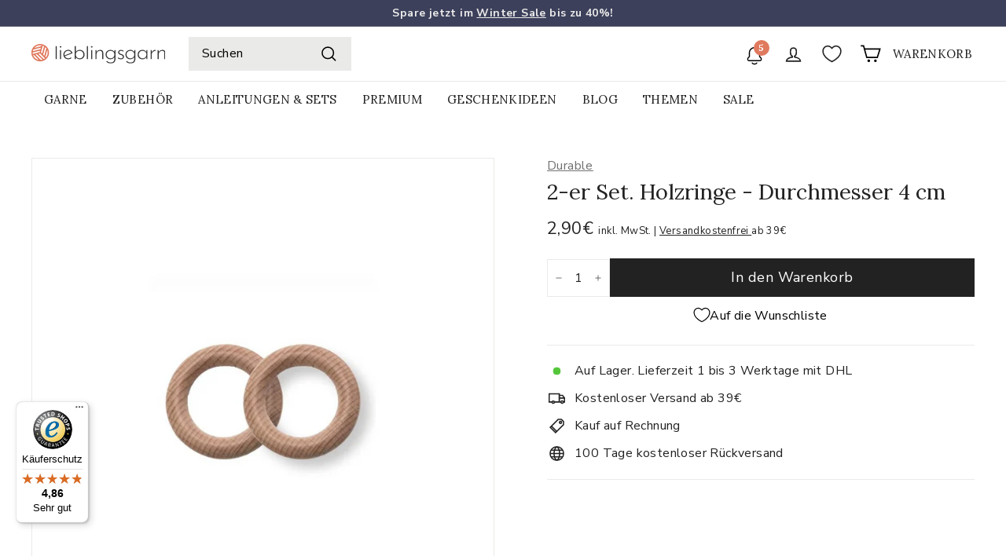

--- FILE ---
content_type: text/html; charset=utf-8
request_url: https://lieblingsgarn.de/products/2-er-set-holzringe-durchmesser-4-cm
body_size: 157014
content:















<!doctype html>
<html class="no-js" lang="de" dir="ltr">
  <head>
    <meta charset="utf-8">
    <meta http-equiv="X-UA-Compatible" content="IE=edge,chrome=1">
    <meta name="viewport" content="width=device-width,initial-scale=1">
    <meta name="theme-color" content="#222222">
    <link rel="canonical" href="https://lieblingsgarn.de/products/2-er-set-holzringe-durchmesser-4-cm">
    <link rel="preconnect" href="https://cdn.shopify.com" crossorigin>
    <link rel="preconnect" href="https://fonts.shopifycdn.com" crossorigin>
    
    <link rel="dns-prefetch" href="https://ajax.googleapis.com">
    
    

    <!-- Google Tag Manager -->
    <script async crossorigin fetchpriority="high" src="/cdn/shopifycloud/importmap-polyfill/es-modules-shim.2.4.0.js"></script>
<script>
      (function(w,d,s,l,i){w[l]=w[l]||[];w[l].push({'gtm.start':
          new Date().getTime(),event:'gtm.js'});var f=d.getElementsByTagName(s)[0],
          j=d.createElement(s),dl=l!='dataLayer'?'&l='+l:'';j.async=true;j.src=
          'https://www.googletagmanager.com/gtm.js?id='+i+dl;f.parentNode.insertBefore(j,f);
      })(window,document,'script','dataLayer','GTM-MXHB93L9');
    </script>
    <!-- End Google Tag Manager --><link rel="shortcut icon" href="//lieblingsgarn.de/cdn/shop/files/Emblem_32x32.svg?v=1680533795" type="image/png">
<title>2-er Set Holzringe online kaufen ▶ lieblingsgarn.de</title>
    <script src="https://cdn.ablyft.com/s/37367115.js"></script>
    
<meta name="description" content="2 Stck. Holzringe Durchmesser 4 cm online bestellen ✓ Riesen Auswahl ✓ Kauf auf Rechnung ✓ Kostenlose Retoure ✓ Schnelle Lieferung ✓">
<meta property="og:site_name" content="Lieblingsgarn">
<meta property="og:url" content="https://lieblingsgarn.de/products/2-er-set-holzringe-durchmesser-4-cm">
<meta property="og:title" content="2-er Set. Holzringe - Durchmesser 4 cm">
<meta property="og:type" content="product">
<meta property="og:description" content="2 Stck. Holzringe Durchmesser 4 cm online bestellen ✓ Riesen Auswahl ✓ Kauf auf Rechnung ✓ Kostenlose Retoure ✓ Schnelle Lieferung ✓"><meta property="og:image" content="http://lieblingsgarn.de/cdn/shop/products/durable-holzringe-durchmesser-4-cm.jpg?v=1670521793">
  <meta property="og:image:secure_url" content="https://lieblingsgarn.de/cdn/shop/products/durable-holzringe-durchmesser-4-cm.jpg?v=1670521793">
  <meta property="og:image:width" content="1024">
  <meta property="og:image:height" content="1024"><meta name="twitter:site" content="@">
<meta name="twitter:card" content="summary_large_image">
<meta name="twitter:title" content="2-er Set. Holzringe - Durchmesser 4 cm">
<meta name="twitter:description" content="2 Stck. Holzringe Durchmesser 4 cm online bestellen ✓ Riesen Auswahl ✓ Kauf auf Rechnung ✓ Kostenlose Retoure ✓ Schnelle Lieferung ✓">

<style data-shopify>@font-face {
  font-family: Lora;
  font-weight: 400;
  font-style: normal;
  font-display: swap;
  src: url("//lieblingsgarn.de/cdn/fonts/lora/lora_n4.9a60cb39eff3bfbc472bac5b3c5c4d7c878f0a8d.woff2") format("woff2"),
       url("//lieblingsgarn.de/cdn/fonts/lora/lora_n4.4d935d2630ceaf34d2e494106075f8d9f1257d25.woff") format("woff");
}

  @font-face {
  font-family: "Nunito Sans";
  font-weight: 400;
  font-style: normal;
  font-display: swap;
  src: url("//lieblingsgarn.de/cdn/fonts/nunito_sans/nunitosans_n4.0276fe080df0ca4e6a22d9cb55aed3ed5ba6b1da.woff2") format("woff2"),
       url("//lieblingsgarn.de/cdn/fonts/nunito_sans/nunitosans_n4.b4964bee2f5e7fd9c3826447e73afe2baad607b7.woff") format("woff");
}


  @font-face {
  font-family: "Nunito Sans";
  font-weight: 600;
  font-style: normal;
  font-display: swap;
  src: url("//lieblingsgarn.de/cdn/fonts/nunito_sans/nunitosans_n6.6e9464eba570101a53130c8130a9e17a8eb55c21.woff2") format("woff2"),
       url("//lieblingsgarn.de/cdn/fonts/nunito_sans/nunitosans_n6.25a0ac0c0a8a26038c7787054dd6058dfbc20fa8.woff") format("woff");
}

  @font-face {
  font-family: "Nunito Sans";
  font-weight: 400;
  font-style: italic;
  font-display: swap;
  src: url("//lieblingsgarn.de/cdn/fonts/nunito_sans/nunitosans_i4.6e408730afac1484cf297c30b0e67c86d17fc586.woff2") format("woff2"),
       url("//lieblingsgarn.de/cdn/fonts/nunito_sans/nunitosans_i4.c9b6dcbfa43622b39a5990002775a8381942ae38.woff") format("woff");
}

  @font-face {
  font-family: "Nunito Sans";
  font-weight: 600;
  font-style: italic;
  font-display: swap;
  src: url("//lieblingsgarn.de/cdn/fonts/nunito_sans/nunitosans_i6.e62a4aa1de9af615155fca680231620b75369d24.woff2") format("woff2"),
       url("//lieblingsgarn.de/cdn/fonts/nunito_sans/nunitosans_i6.84ec3dfef4c401afbcd538286a9d65b772072e4b.woff") format("woff");
}

</style><link href="//lieblingsgarn.de/cdn/shop/t/690/assets/components.css?v=144167757392328307831768302957" rel="stylesheet" type="text/css" media="all" />

<style data-shopify>:root {
    --colorBody: #ffffff;
    --colorBodyAlpha05: rgba(255, 255, 255, 0.05);
    --colorBodyDim: #f2f2f2;

    --colorBorder: #eaeae9;

    --colorBtnPrimary: #222222;
    --colorBtnPrimaryLight: #3c3c3c;
    --colorBtnPrimaryDim: #151515;
    --colorBtnPrimaryText: #ffffff;

    --colorCartDot: #e07a5f;
    --colorCartDotText: #f8f8f8;

    --colorFooter: #ffffff;
    --colorFooterBorder: #ffffff;
    --colorFooterText: #222222;

    --colorLink: #222222;

    --colorModalBg: rgba(234, 234, 233, 0.6);

    --colorNav: #ffffff;
    --colorNavSearch: #eaeae9;
    --colorNavText: #222222;

    --colorPrice: #222222;

    --colorSaleTag: #cc444b;
    --colorSaleTagText: #ffffff;

    --colorScheme1Text: #f8f8f8;
    --colorScheme1Bg: #81b29a;
    --colorScheme2Text: #222222;
    --colorScheme2Bg: #f2cc8f;
    --colorScheme3Text: #222222;
    --colorScheme3Bg: #f4f1de;

    --colorTextBody: #222222;
    --colorTextBodyAlpha005: rgba(34, 34, 34, 0.05);
    --colorTextBodyAlpha008: rgba(34, 34, 34, 0.08);
    --colorTextSavings: #cc444b;

    --colorToolbar: #3d405b;
    --colorToolbarText: #eaeae9;

    --urlIcoSelect: url(//lieblingsgarn.de/cdn/shop/t/690/assets/ico-select.svg);
    --urlSwirlSvg: url(//lieblingsgarn.de/cdn/shop/t/690/assets/swirl.svg);

    --header-padding-bottom: 0;

    --pageTopPadding: 35px;
    --pageNarrow: 780px;
    --pageWidthPadding: 40px;
    --gridGutter: 22px;
    --indexSectionPadding: 60px;
    --sectionHeaderBottom: 40px;
    --collapsibleIconWidth: 12px;

    --sizeChartMargin: 30px 0;
    --sizeChartIconMargin: 5px;

    --newsletterReminderPadding: 20px 30px 20px 25px;

    --textFrameMargin: 10px;

    /*Shop Pay Installments*/
    --color-body-text: #222222;
    --color-body: #ffffff;
    --color-bg: #ffffff;

    --typeHeaderPrimary: Lora;
    --typeHeaderFallback: serif;
    --typeHeaderSize: 32px;
    --typeHeaderWeight: 400;
    --typeHeaderLineHeight: 1.1;
    --typeHeaderSpacing: 0.0em;

    --typeBasePrimary:"Nunito Sans";
    --typeBaseFallback:sans-serif;
    --typeBaseSize: 16px;
    --typeBaseWeight: 400;
    --typeBaseSpacing: 0.025em;
    --typeBaseLineHeight: 1.6;

    --colorSmallImageBg: #ffffff;
    --colorSmallImageBgDark: #f7f7f7;
    --colorLargeImageBg: #eaeae9;
    --colorLargeImageBgLight: #ffffff;

    --icon-strokeWidth: 4px;
    --icon-strokeLinejoin: miter;

    
      --buttonRadius: 0;
      --btnPadding: 11px 20px;
    

    
      --roundness: 0;
    

    
      --gridThickness: 1px;
    

    --productTileMargin: 5%;
    --collectionTileMargin: 0%;

    --swatchSize: 40px;
  }

  @media screen and (max-width: 768px) {
    :root {
      --pageTopPadding: 15px;
      --pageNarrow: 330px;
      --pageWidthPadding: 17px;
      --gridGutter: 16px;
      --indexSectionPadding: 40px;
      --sectionHeaderBottom: 25px;
      --collapsibleIconWidth: 10px;
      --textFrameMargin: 7px;
      --typeBaseSize: 14px;

      
        --roundness: 0;
        --btnPadding: 9px 17px;
      
    }
  }</style><link href="//lieblingsgarn.de/cdn/shop/t/690/assets/overrides.css?v=3736748486272190551768303008" rel="stylesheet" type="text/css" media="all" />
    <link href="//lieblingsgarn.de/cdn/shop/t/690/assets/we-site.css?v=12085976637261807931769013591" rel="stylesheet" type="text/css" media="all" />

    <style data-shopify>
      .announcement-slider__content,.button,.cart__header,.dev_note{text-align:center}#admin-bar-iframe{display:none!important}#preview-bar-iframe{height:3px!important}#preview-bar-iframe:hover{height:50vh!important}html{padding-bottom:0!important}@media screen and (max-width:768px){.no_smart{display:none;visibility:hidden}}@media screen and (min-width:769px){.no_desktop{display:none;visibility:hidden}}.flex--stretch{display:-ms-flexbox;display:flex;-ms-flex-pack:justify;justify-content:space-between}.button{display:block;margin:1em 0;padding:1em;cursor:pointer}.--dev.--hidden,.--dev_border:empty{display:none}.button--dev{color:red;padding:.5em;border:1px solid red}.--dev,.--dev_border{border:1px dashed #00f;padding:.5rem 1em}.button--ajax{color:#fff;background-color:#00f}.--dev{margin:1em auto;font-size:.8rem;font-family:monospace;color:#00f}ul.--dev{list-style:square inside}.fake_svg{display:-ms-flexbox;display:flex;-ms-flex-pack:center;justify-content:center;-ms-flex-align:center;align-items:center;height:24px;width:38px;margin-top:-7px;background:#fff;border:1px solid #e7e7e7;border-radius:3px;font-size:8px}.note{padding:1em;margin-top:1em;margin-bottom:1em}.note.note--dev{font-family:monospace;border:1px solid #00f;background:rgba(0,0,255,.05)}.note P:last-child{margin-bottom:0}.accordion_wrap{border-top:1px solid #eaeae9;border-bottom:1px solid #eaeae9}.accordion_wrap+.accordion_wrap{border-top:none}.accordion_head{font-weight:700;padding:15px 0;cursor:pointer;display:-ms-flexbox;display:flex}.accordion_head>:first-child{display:inline-block;-ms-flex:1;flex:1}.accordion_head .set_subtotal{font-weight:700;margin-right:1em}.accordion_head:after{display:-ms-flexbox;display:flex;-ms-flex-pack:center;justify-content:center;-ms-flex-align:center;align-items:center;line-height:1;font-family:monospace;font-weight:700;content:"";background:url('https:////lieblingsgarn.de/cdn/shop/t/690/assets/chevron_down.svg?v=234213') center center no-repeat;background-size:100% auto;width:var(--collapsibleIconWidth);height:var(--collapsibleIconWidth)}.accordion_head.active:after{transform:rotate(180deg)}.accordion_body{display:none}.accordion_body.active{display:block}.accordion_body legend{display:-ms-flexbox;display:flex;-ms-flex-pack:justify;justify-content:space-between;font-size:calc(var(--typeBaseSize) - 1px);text-transform:none}.accordion_body legend a{border-bottom:1px solid currentColor}.accordion_body legend span{font-weight:400}.cart__item.--within_feedbackcard{margin-bottom:10px;padding-bottom:10px}.cart__item.--within_feedbackcard .cart__image{position:relative;height:80px;width:80px}.cart__item.--within_feedbackcard .cart__image img{width:100%;height:100%;object-fit:contain}.cart__item.--within_feedbackcard .cart__item-name{margin-bottom:0}.cart__item.--within_feedbackcard .cart__item-sub{-ms-flex-pack:justify;justify-content:space-between}.collapsable_description{overflow:hidden;position:relative;padding-left:1rem;padding-right:1rem}.collapsable_description.--collapsed{max-height:12rem}.collapsable_description.--collapsed::after{content:"";background:linear-gradient(0deg,#fff 0,rgba(0,0,0,0) 100%);display:-ms-flexbox;display:flex;width:100%;height:8rem;position:absolute;bottom:0}.collapsable_description.--collapsed+.collapse_cta_wrap .collapse_btn .text-read-less,.collapsable_description:not(.--collapsed)+.collapse_cta_wrap .collapse_btn .text-read-more{display:none}.collapsable_description:not(.--collapsed)+.collapse_cta_wrap .collapse_btn .icon{transform:rotate(180deg)}.collapse_cta_wrap{display:-ms-flexbox;display:flex;-ms-flex-pack:center;justify-content:center;padding:1rem 0}.collapse_cta_wrap .collapse_btn{font-size:1rem;cursor:pointer}.collapse_cta_wrap .collapse_btn .icon{width:.6rem;height:.6rem;margin-right:.5rem}.cart__checkout-wrapper{display:-ms-flexbox;display:flex;-ms-flex-direction:column;flex-direction:column;gap:10px}.cart__header{font-size:calc(var(--typeBaseSize) + 1px);padding:.5rem 0}.cart__header .checkmark{color:#81b29a}.product__price-savings,.product__price.on-sale{color:var(--colorTextSavings)}.slide-nav__link.--with_icons .icon_wrapper .icon{margin-left:0;margin-right:.5rem;width:1.2rem;height:1.2rem}.modal__policy{padding:1rem}.cta__wrap{display:-ms-flexbox;display:flex;gap:1rem}.cta__wrap .js-qty__wrapper{display:-ms-flexbox;display:flex;min-width:80px;height:100%}.cta__marker{line-height:0;height:0}@media only screen and (max-width:768px){.cta__wrap.--fixed{position:fixed;width:100%;left:0;bottom:0;z-index:99999;padding:.5rem 1rem;background:#fff;box-shadow:0 0 25px rgba(0,0,0,.1)}.product__main-photos .flickity-page-dots{display:none!important}}body.has_fixed_cta #chatra.chatra--side-bottom{bottom:70px!important}.product-block:first-child{margin-bottom:15px}.product__policies{display:inline}.product__price.--card{font-size:calc(var(--typeBaseSize) + 2px);font-weight:700}.product_savings_wrapper{font-size:.85em}.compare_price_wrapper{display:-ms-inline-flexbox;display:inline-flex;-ms-flex-direction:row-reverse;flex-direction:row-reverse}.compare_price_wrapper [data-compare-price]:empty+span{display:none}.--line_trough{text-decoration:line-through}.product-block--price .product__unit-price{display:block;margin-top:-.25em}block-price .product__unit-price{display:block;margin-top:-.35em}ul.product_meta_properties{margin:0}ul.product_meta_properties li{display:-ms-flexbox;display:flex;-ms-flex-align:center;align-items:center;height:2rem;margin:.5rem 0;background-size:contain;background-position:left center;background-repeat:no-repeat;padding-left:3rem}ul.product_meta_properties li.carenote{background-image:url('https:////lieblingsgarn.de/cdn/shop/t/690/assets/08-Pflegehinweis.png?v=4388606070014314281768302924')}ul.product_meta_properties li.material{background-image:url('https:////lieblingsgarn.de/cdn/shop/t/690/assets/01-Zusammensetzung.png?v=129822542194965217781768302916')}ul.product_meta_properties li.runlength{background-image:url('https:////lieblingsgarn.de/cdn/shop/t/690/assets/03-Lauflaenge.png?v=180826726703966150351768302918')}ul.product_meta_properties li.weight{background-image:url('https:////lieblingsgarn.de/cdn/shop/t/690/assets/02-Gewicht.png?v=28052277623545824451768302917')}ul.product_meta_properties li.needlesize{background-image:url('https:////lieblingsgarn.de/cdn/shop/t/690/assets/05-Nadelstaerke.png?v=107666417785561671671768302920')}ul.product_meta_properties li.yarnsize{background-image:url('https:////lieblingsgarn.de/cdn/shop/t/690/assets/04-Garnstaerke.png?v=48438731622988271141768302919')}ul.product_meta_properties li.stitchsample{background-image:url('https:////lieblingsgarn.de/cdn/shop/t/690/assets/06-Maschenprobe.png?v=179359893016960951941768302921')}ul.product_meta_properties li.requirement{background-image:url('https:////lieblingsgarn.de/cdn/shop/t/690/assets/07-Bedarf.png?v=88736083734632776201768302922')}ul.product_meta_properties li.requirement_so{background-image:url('https:////lieblingsgarn.de/cdn/shop/t/690/assets/08-Bedarf-Socken.png?v=44555946444034840181768302923')}.variant_list{columns:2;gap:1em}.set_total{display:-ms-flexbox;display:flex;-ms-flex-pack:justify;justify-content:space-between;margin:1em 0 2.5em;font-weight:700}.set_total .product__policies{display:block;font-weight:400}.dev_note{border:1px solid #ccc;padding:1em;margin-bottom:1em}.dev_note.--error{color:#cc444b;border-color:#cc444b;font-weight:700}.purchase-details__buttons.--nomarginleft{margin-left:0!important}.swatch{margin:0}.swatch label{display:-ms-flexbox;display:flex;-ms-flex-direction:column-reverse;flex-direction:column-reverse;-ms-flex-pack:center;justify-content:center;-ms-flex-align:center;align-items:center;cursor:pointer}.swatch label span{color:inherit}.swatch label.checked{color:#000;border-color:#000!important}.swatch input{display:none}.swatch input:after{content:attr(data-multiplicator);color:gray}.swatch.swatch--btn label{width:3em;height:3em;border-radius:50%;border:2px solid #eaeae9;font-size:calc(var(--typeBaseSize) - 1px)}.swatch.swatch--btn.--large label{width:auto;padding-left:1rem;padding-right:1rem;border-radius:0}.swatch.swatch--img{width:20%}.swatch.swatch--img label{border:2px solid transparent;overflow:hidden}.swatch.swatch--img img{width:100%;height:auto}.swatch.swatch--listitem{width:100%}.swatch.swatch--listitem label{-ms-flex-direction:row;flex-direction:row;-ms-flex-pack:justify;justify-content:space-between;font-size:calc(var(--typeBaseSize) - 1px);gap:1em;text-transform:none}.swatch.swatch--listitem label a{border-bottom:1px solid currentColor}.swatch.swatch--listitem label span{display:-ms-flexbox;display:flex;gap:.5em;-ms-flex-align:center;align-items:center;line-height:1;font-weight:400}.swatch.swatch--listitem label span.fake_checkbox:before{content:"";display:-ms-flexbox;display:flex;-ms-flex-align:center;align-items:center;-ms-flex-pack:center;justify-content:center;line-height:1;border:1px solid #d8d8d8;border-radius:50%;height:1.4em;width:1.4em}.swatch.swatch--listitem label.checked{color:inherit}.swatch.swatch--listitem label.checked span.fake_checkbox:before{content:"✔";font-family:sans-serif;color:#000;border-color:#000;border-width:2px}.swatchlist{display:-ms-flexbox;display:flex;-ms-flex-wrap:wrap;flex-wrap:wrap;gap:1em;list-style:none;margin:0 0 .5em;padding:.25em 2px}.swatchlist.--images{gap:0}.swatchlist.--list{gap:.5em}@media screen and (max-width:480px){.swatch.swatch--img{min-width:calc(25% - 4px);-ms-flex:unset;flex:unset}.swatchlist.--images{-ms-flex-wrap:unset;flex-wrap:unset;white-space:nowrap;overflow:auto;margin-left:-1.25rem;margin-right:-1.25rem;padding-left:1.25rem;padding-right:1.25rem}}.konfigurator_form.--xsell_only{margin:2em 0}.megamenu__cols.--with_icons a{position:relative}.megamenu__cols.--with_icons .icon_wrapper{position:absolute;left:-2rem}.megamenu__cols.--with_icons .icon_wrapper .icon{width:1.5rem;height:1.5rem}.cart__item-row--border{border-top:2rem solid #fff}.cart__price{line-height:1}@media screen and (min-width:955px){.cart__item-row--border{padding:30px 30px 0;margin-left:-30px;margin-right:-30px}.cart__item_wrap:not(:first-child):not(:last-child){margin-top:25px}}@media screen and (max-width:954px){.mobile__cart_page_footer{display:-ms-flexbox;display:flex;-ms-flex-direction:column-reverse;flex-direction:column-reverse}.cart__item_wrap{width:100%;background:#f8f8f8;padding:15px;margin:10px auto}.cart__item_wrap .payment-icons{margin-bottom:-4px}.cart__item-row--border{border-top:none}.cart__item-row__mobile-unboxed{background:#fff;margin-left:-15px;margin-right:-15px;margin-bottom:-15px!important;margin-top:0;padding-top:10px}}.btn.add-to-cart:disabled{display:none}.btn.add-to-cart:disabled+.klaviyo-bis-trigger{visibility:hidden;display:none}.btn.add-to-cart:disabled+.klaviyo-bis-trigger{visibility:visible;display:block!important}.klaviyo-bis-trigger{visibility:hidden;display:none}.swatch-label.swatch-label-image{font-weight:700!important;font-size:calc(var(--typeBaseSize) + 1px)!important;margin-bottom:10px!important}

    </style>
<style data-shopify>:root {
        --productGridPadding: 12px;
      }</style><script>
      document.documentElement.className = document.documentElement.className.replace('no-js', 'js');

      window.theme = window.theme || {};

      theme.settings = {

        themeName: 'Expanse',
        themeVersion: "5.2.5" // x-release-please-version
      };
    </script><script type="importmap">
{
  "imports": {
    "@archetype-themes/scripts/config": "//lieblingsgarn.de/cdn/shop/t/690/assets/config.js?v=46854268358620717621768302958",
    "@archetype-themes/scripts/helpers/a11y": "//lieblingsgarn.de/cdn/shop/t/690/assets/a11y.js?v=146705825431690116351768302926",
    "@archetype-themes/scripts/helpers/ajax-renderer": "//lieblingsgarn.de/cdn/shop/t/690/assets/ajax-renderer.js?v=7517952383981163841768302927",
    "@archetype-themes/scripts/helpers/cart": "//lieblingsgarn.de/cdn/shop/t/690/assets/cart.js?v=83797180930675604941768302944",
    "@archetype-themes/scripts/helpers/currency": "//lieblingsgarn.de/cdn/shop/t/690/assets/currency.js?v=30528371845530833611768302962",
    "@archetype-themes/scripts/helpers/library-loader": "//lieblingsgarn.de/cdn/shop/t/690/assets/library-loader.js?v=156273567395030534951768302996",
    "@archetype-themes/scripts/helpers/section": "//lieblingsgarn.de/cdn/shop/t/690/assets/section.js?v=132577235708517326151768303058",
    "@archetype-themes/scripts/helpers/utils": "//lieblingsgarn.de/cdn/shop/t/690/assets/utils.js?v=125538862470536898921768303115",
    "@archetype-themes/scripts/helpers/vimeo": "//lieblingsgarn.de/cdn/shop/t/690/assets/vimeo.js?v=24358449204266797831768303123",
    "@archetype-themes/scripts/helpers/youtube": "//lieblingsgarn.de/cdn/shop/t/690/assets/youtube.js?v=65638137014896701821768303129",
    "@archetype-themes/scripts/modules/base-media": "//lieblingsgarn.de/cdn/shop/t/690/assets/base-media.js?v=158686823065200144011768302935",
    "@archetype-themes/scripts/modules/cart-drawer": "//lieblingsgarn.de/cdn/shop/t/690/assets/cart-drawer.js?v=58837193801258544641768302943",
    "@archetype-themes/scripts/modules/cart-form": "//lieblingsgarn.de/cdn/shop/t/690/assets/cart-form.js?v=91196255046664301111768302944",
    "@archetype-themes/scripts/modules/collection-sidebar": "//lieblingsgarn.de/cdn/shop/t/690/assets/collection-sidebar.js?v=32046460992339877421768302955",
    "@archetype-themes/scripts/modules/disclosure": "//lieblingsgarn.de/cdn/shop/t/690/assets/disclosure.js?v=182459945533096787091768302968",
    "@archetype-themes/scripts/modules/drawers": "//lieblingsgarn.de/cdn/shop/t/690/assets/drawers.js?v=107619225559659722991768302970",
    "@archetype-themes/scripts/modules/header-nav": "//lieblingsgarn.de/cdn/shop/t/690/assets/header-nav.js?v=61102331513955961811768302980",
    "@archetype-themes/scripts/modules/modal": "//lieblingsgarn.de/cdn/shop/t/690/assets/modal.js?v=103049627967414201881768303003",
    "@archetype-themes/scripts/modules/photoswipe": "//lieblingsgarn.de/cdn/shop/t/690/assets/photoswipe.js?v=61950094564222720771768303019",
    "@archetype-themes/scripts/modules/product-media": "//lieblingsgarn.de/cdn/shop/t/690/assets/product-media.js?v=114769602821602274331768303028",
    "@archetype-themes/scripts/modules/product-recommendations": "//lieblingsgarn.de/cdn/shop/t/690/assets/product-recommendations.js?v=129269900080061478331768303029",
    "@archetype-themes/scripts/modules/slideshow": "//lieblingsgarn.de/cdn/shop/t/690/assets/slideshow.js?v=87544234498246841211768303067",
    "@archetype-themes/scripts/modules/swatches": "//lieblingsgarn.de/cdn/shop/t/690/assets/swatches.js?v=115748111205220542111768303075",
    "@archetype-themes/scripts/modules/video-modal": "//lieblingsgarn.de/cdn/shop/t/690/assets/video-modal.js?v=124352799055401291551768303119",
    "@archetype-themes/scripts/modules/video-section": "//lieblingsgarn.de/cdn/shop/t/690/assets/video-section.js?v=145713833504631471951768303120",
    "@archetype-themes/scripts/vendors/flickity": "//lieblingsgarn.de/cdn/shop/t/690/assets/flickity.js?v=64834745540944186391768302975",
    "@archetype-themes/scripts/vendors/flickity-fade": "//lieblingsgarn.de/cdn/shop/t/690/assets/flickity-fade.js?v=183919691856929975431768302974",
    "@archetype-themes/scripts/vendors/in-view": "//lieblingsgarn.de/cdn/shop/t/690/assets/in-view.js?v=114407302255486814571768302989",
    "@archetype-themes/scripts/vendors/photoswipe-ui-default.min": "//lieblingsgarn.de/cdn/shop/t/690/assets/photoswipe-ui-default.min.js?v=38398438522819608121768303019",
    "@archetype-themes/scripts/vendors/photoswipe.min": "//lieblingsgarn.de/cdn/shop/t/690/assets/photoswipe.min.js?v=14839465386805463181768303020",
    "@archetype-themes/utils/pubsub": "//lieblingsgarn.de/cdn/shop/t/690/assets/pubsub.js?v=133006050037748302171768303029",
    "@archetype-themes/utils/script-loader": "//lieblingsgarn.de/cdn/shop/t/690/assets/script-loader.js?v=25126702851678854941768303038",
    "components/announcement-bar": "//lieblingsgarn.de/cdn/shop/t/690/assets/announcement-bar.js?v=130357584752841676451768302930",
    "components/block-buy-buttons": "//lieblingsgarn.de/cdn/shop/t/690/assets/block-buy-buttons.js?v=11796062151789649231768302938",
    "components/block-price": "//lieblingsgarn.de/cdn/shop/t/690/assets/block-price.js?v=163350562479400801831768302940",
    "components/block-variant-picker": "//lieblingsgarn.de/cdn/shop/t/690/assets/block-variant-picker.js?v=143307515684833426071768302942",
    "components/collapsible": "//lieblingsgarn.de/cdn/shop/t/690/assets/collapsible.js?v=155419906067739637921768302954",
    "components/gift-card-recipient-form": "//lieblingsgarn.de/cdn/shop/t/690/assets/gift-card-recipient-form.js?v=64755253772159527141768302976",
    "components/header-mobile-nav": "//lieblingsgarn.de/cdn/shop/t/690/assets/header-mobile-nav.js?v=34501982044316274591768302979",
    "components/item-grid": "//lieblingsgarn.de/cdn/shop/t/690/assets/item-grid.js?v=152639846473000520891768302992",
    "components/newsletter-reminder": "//lieblingsgarn.de/cdn/shop/t/690/assets/newsletter-reminder.js?v=90617379688067204021768303005",
    "components/parallax-image": "//lieblingsgarn.de/cdn/shop/t/690/assets/parallax-image.js?v=52940338558575531261768303012",
    "components/predictive-search": "//lieblingsgarn.de/cdn/shop/t/690/assets/predictive-search.js?v=125633826981499254571768303025",
    "components/price-range": "//lieblingsgarn.de/cdn/shop/t/690/assets/price-range.js?v=123052969041133689781768303025",
    "components/product-images": "//lieblingsgarn.de/cdn/shop/t/690/assets/product-images.js?v=88344245524099105901768303027",
    "components/product-inventory": "//lieblingsgarn.de/cdn/shop/t/690/assets/product-inventory.js?v=143866564290173401391768303027",
    "components/quantity-selector": "//lieblingsgarn.de/cdn/shop/t/690/assets/quantity-selector.js?v=19884633747308054381768303030",
    "components/quick-add": "//lieblingsgarn.de/cdn/shop/t/690/assets/quick-add.js?v=153468363738513771401768303031",
    "components/quick-shop": "//lieblingsgarn.de/cdn/shop/t/690/assets/quick-shop.js?v=97897957291450767481768303032",
    "components/rte": "//lieblingsgarn.de/cdn/shop/t/690/assets/rte.js?v=181885037864920336431768303037",
    "components/section-advanced-accordion": "//lieblingsgarn.de/cdn/shop/t/690/assets/section-advanced-accordion.js?v=160203125380940052601768303040",
    "components/section-age-verification-popup": "//lieblingsgarn.de/cdn/shop/t/690/assets/section-age-verification-popup.js?v=70734405310605133951768303040",
    "components/section-background-image-text": "//lieblingsgarn.de/cdn/shop/t/690/assets/section-background-image-text.js?v=17382720343615129641768303041",
    "components/section-collection-header": "//lieblingsgarn.de/cdn/shop/t/690/assets/section-collection-header.js?v=40131443076822210851768303042",
    "components/section-countdown": "//lieblingsgarn.de/cdn/shop/t/690/assets/section-countdown.js?v=109956453145979029921768303042",
    "components/section-footer": "//lieblingsgarn.de/cdn/shop/t/690/assets/section-footer.js?v=164218822520813513031768303043",
    "components/section-header": "//lieblingsgarn.de/cdn/shop/t/690/assets/section-header.js?v=18369522156731752591768303044",
    "components/section-hotspots": "//lieblingsgarn.de/cdn/shop/t/690/assets/section-hotspots.js?v=176317069189202021961768303044",
    "components/section-image-compare": "//lieblingsgarn.de/cdn/shop/t/690/assets/section-image-compare.js?v=172731276419655354281768303045",
    "components/section-main-addresses": "//lieblingsgarn.de/cdn/shop/t/690/assets/section-main-addresses.js?v=38269558316828166111768303046",
    "components/section-main-cart": "//lieblingsgarn.de/cdn/shop/t/690/assets/section-main-cart.js?v=112925653898238753791768303046",
    "components/section-main-login": "//lieblingsgarn.de/cdn/shop/t/690/assets/section-main-login.js?v=141583384861984065451768303047",
    "components/section-map": "//lieblingsgarn.de/cdn/shop/t/690/assets/section-map.js?v=8045789484266781521768303048",
    "components/section-more-products-vendor": "//lieblingsgarn.de/cdn/shop/t/690/assets/section-more-products-vendor.js?v=109256806162307803791768303049",
    "components/section-newsletter-popup": "//lieblingsgarn.de/cdn/shop/t/690/assets/section-newsletter-popup.js?v=63124875165464732401768303051",
    "components/section-password-header": "//lieblingsgarn.de/cdn/shop/t/690/assets/section-password-header.js?v=113265428254908848341768303052",
    "components/section-recently-viewed": "//lieblingsgarn.de/cdn/shop/t/690/assets/section-recently-viewed.js?v=71380856058705518961768303054",
    "components/section-testimonials": "//lieblingsgarn.de/cdn/shop/t/690/assets/section-testimonials.js?v=99252732340278527291768303055",
    "components/section-toolbar": "//lieblingsgarn.de/cdn/shop/t/690/assets/section-toolbar.js?v=138777767681444653671768303057",
    "components/store-availability": "//lieblingsgarn.de/cdn/shop/t/690/assets/store-availability.js?v=63703472421863417921768303073",
    "components/tool-tip": "//lieblingsgarn.de/cdn/shop/t/690/assets/tool-tip.js?v=90403548259094193031768303104",
    "components/tool-tip-trigger": "//lieblingsgarn.de/cdn/shop/t/690/assets/tool-tip-trigger.js?v=151879634846796911321769062836",
    "components/variant-sku": "//lieblingsgarn.de/cdn/shop/t/690/assets/variant-sku.js?v=177336021623114299181768303116",
    "components/video-media": "//lieblingsgarn.de/cdn/shop/t/690/assets/video-media.js?v=73971623221435132531768303118",
    "js-cookie": "//lieblingsgarn.de/cdn/shop/t/690/assets/js.cookie.mjs?v=38015963105781969301768302993",
    "nouislider": "//lieblingsgarn.de/cdn/shop/t/690/assets/nouislider.js?v=100438778919154896961768303006"
  }
}
</script>
<script>
  if (!(HTMLScriptElement.supports && HTMLScriptElement.supports('importmap'))) {
    const el = document.createElement('script')
    el.async = true
    el.src = "//lieblingsgarn.de/cdn/shop/t/690/assets/es-module-shims.min.js?v=3197203922110785981768302972"
    document.head.appendChild(el)
  }
</script>

<script type="module" src="//lieblingsgarn.de/cdn/shop/t/690/assets/is-land.min.js?v=92343381495565747271768302992"></script>



<script type="module">
  try {
    const importMap = document.querySelector('script[type="importmap"]')
    const importMapJson = JSON.parse(importMap.textContent)
    const importMapModules = Object.values(importMapJson.imports)
    for (let i = 0; i < importMapModules.length; i++) {
      const link = document.createElement('link')
      link.rel = 'modulepreload'
      link.href = importMapModules[i]
      document.head.appendChild(link)
    }
  } catch (e) {
    console.error(e)
  }
</script>





<script>
  (function () {
    const currentHostname = window.location.hostname;
    const conditionPath = 'product';
    let targetURL = '/collections/alle-lieblingsgarn-produkte';
    // Fallback to settings or root if target is empty
    let redirectUrl = 'http://lieblingsgarn.de/' || '/';

    let isArmed = false; // Flag to prevent double-execution

    // 1. Logic to find the correct Redirect URL
    document.addEventListener('DOMContentLoaded', function () {
      if (conditionPath === 'product') {
        const vendorLink = document.querySelector('.product-single__vendor a');
        if (vendorLink && vendorLink.href) {
          targetURL = vendorLink.href;
        }
      }

      if (targetURL && targetURL.trim() !== '') {
        redirectUrl = targetURL;
      }
    });

    // 2. Check if visitor is external
    function isExternalEntry() {
      const referrer = document.referrer;
      if (!referrer) return true; // Direct/Bookmark
      try {
        return new URL(referrer).hostname !== currentHostname;
      } catch (e) {
        return true;
      }
    }

    // 3. The Function to "Arm" the Back Button
    function armBackButton() {
      if (isArmed) return; // Stop if already done
      if (!isExternalEntry()) return; // Stop if user is internal

      console.log('Arming back button redirect to:', redirectUrl);

      // We push the state. This inserts a duplicate current page into history.
      // History: [External, CurrentPage] -> [External, CurrentPage, CurrentPage]
      history.pushState({ page: 'entry' }, document.title, location.href);

      isArmed = true;

      // Now listen for the popstate (Back Button Click)
      window.addEventListener(
        'popstate',
        function (event) {
          console.log('Back button clicked. Redirecting...');

          // Optional: Send event to GA/GTM
          window.dataLayer = window.dataLayer || [];
          window.dataLayer.push({
            event: 'umleitung',
            redirect_url: redirectUrl,
          });

          window.location.replace(redirectUrl);
        },
        { once: true }
      );
    }

    // 4. TRIGGER STRATEGY (The Chrome Fix)
    // Attempt A: Wait 1 second (Your request)
    setTimeout(armBackButton, 1000);

    // Attempt B: Arm immediately on FIRST interaction (Mouseover, Click, Scroll, Touch)
    // This satisfies Chrome's "User Activation" requirement.
    // Use document instead of document.body since script runs in <head> before body exists
    ['mouseover', 'click', 'scroll', 'touchstart'].forEach((evt) =>
      document.addEventListener(evt, armBackButton, { once: true, passive: true })
    );
  })();
</script>

    
  <script>window.performance && window.performance.mark && window.performance.mark('shopify.content_for_header.start');</script><meta name="facebook-domain-verification" content="ccixsvdx4po68grrr5bahzvqvuktoy">
<meta id="shopify-digital-wallet" name="shopify-digital-wallet" content="/10003054628/digital_wallets/dialog">
<meta name="shopify-checkout-api-token" content="89f8c261a3ff630fe2da993df0e37ef8">
<meta id="in-context-paypal-metadata" data-shop-id="10003054628" data-venmo-supported="false" data-environment="production" data-locale="de_DE" data-paypal-v4="true" data-currency="EUR">
<link rel="alternate" type="application/json+oembed" href="https://lieblingsgarn.de/products/2-er-set-holzringe-durchmesser-4-cm.oembed">
<script async="async" src="/checkouts/internal/preloads.js?locale=de-DE"></script>
<script id="apple-pay-shop-capabilities" type="application/json">{"shopId":10003054628,"countryCode":"DE","currencyCode":"EUR","merchantCapabilities":["supports3DS"],"merchantId":"gid:\/\/shopify\/Shop\/10003054628","merchantName":"Lieblingsgarn","requiredBillingContactFields":["postalAddress","email"],"requiredShippingContactFields":["postalAddress","email"],"shippingType":"shipping","supportedNetworks":["visa","maestro","masterCard","amex"],"total":{"type":"pending","label":"Lieblingsgarn","amount":"1.00"},"shopifyPaymentsEnabled":true,"supportsSubscriptions":true}</script>
<script id="shopify-features" type="application/json">{"accessToken":"89f8c261a3ff630fe2da993df0e37ef8","betas":["rich-media-storefront-analytics"],"domain":"lieblingsgarn.de","predictiveSearch":true,"shopId":10003054628,"locale":"de"}</script>
<script>var Shopify = Shopify || {};
Shopify.shop = "lieblingsgarn.myshopify.com";
Shopify.locale = "de";
Shopify.currency = {"active":"EUR","rate":"1.0"};
Shopify.country = "DE";
Shopify.theme = {"name":"4.3.8 Standard WinterSale","id":174578401548,"schema_name":"Expanse","schema_version":"5.2.5","theme_store_id":null,"role":"main"};
Shopify.theme.handle = "null";
Shopify.theme.style = {"id":null,"handle":null};
Shopify.cdnHost = "lieblingsgarn.de/cdn";
Shopify.routes = Shopify.routes || {};
Shopify.routes.root = "/";</script>
<script type="module">!function(o){(o.Shopify=o.Shopify||{}).modules=!0}(window);</script>
<script>!function(o){function n(){var o=[];function n(){o.push(Array.prototype.slice.apply(arguments))}return n.q=o,n}var t=o.Shopify=o.Shopify||{};t.loadFeatures=n(),t.autoloadFeatures=n()}(window);</script>
<script id="shop-js-analytics" type="application/json">{"pageType":"product"}</script>
<script defer="defer" async type="module" src="//lieblingsgarn.de/cdn/shopifycloud/shop-js/modules/v2/client.init-shop-cart-sync_e98Ab_XN.de.esm.js"></script>
<script defer="defer" async type="module" src="//lieblingsgarn.de/cdn/shopifycloud/shop-js/modules/v2/chunk.common_Pcw9EP95.esm.js"></script>
<script defer="defer" async type="module" src="//lieblingsgarn.de/cdn/shopifycloud/shop-js/modules/v2/chunk.modal_CzmY4ZhL.esm.js"></script>
<script type="module">
  await import("//lieblingsgarn.de/cdn/shopifycloud/shop-js/modules/v2/client.init-shop-cart-sync_e98Ab_XN.de.esm.js");
await import("//lieblingsgarn.de/cdn/shopifycloud/shop-js/modules/v2/chunk.common_Pcw9EP95.esm.js");
await import("//lieblingsgarn.de/cdn/shopifycloud/shop-js/modules/v2/chunk.modal_CzmY4ZhL.esm.js");

  window.Shopify.SignInWithShop?.initShopCartSync?.({"fedCMEnabled":true,"windoidEnabled":true});

</script>
<script>(function() {
  var isLoaded = false;
  function asyncLoad() {
    if (isLoaded) return;
    isLoaded = true;
    var urls = ["\/\/cdn.shopify.com\/s\/files\/1\/0257\/0108\/9360\/t\/85\/assets\/usf-license.js?shop=lieblingsgarn.myshopify.com","https:\/\/static.klaviyo.com\/onsite\/js\/klaviyo.js?company_id=UEB7mu\u0026shop=lieblingsgarn.myshopify.com","https:\/\/static.klaviyo.com\/onsite\/js\/klaviyo.js?company_id=UEB7mu\u0026shop=lieblingsgarn.myshopify.com","https:\/\/tseish-app.connect.trustedshops.com\/esc.js?apiBaseUrl=aHR0cHM6Ly90c2Vpc2gtYXBwLmNvbm5lY3QudHJ1c3RlZHNob3BzLmNvbQ==\u0026instanceId=bGllYmxpbmdzZ2Fybi5teXNob3BpZnkuY29t\u0026shop=lieblingsgarn.myshopify.com","https:\/\/na.shgcdn3.com\/pixel-collector.js?shop=lieblingsgarn.myshopify.com"];
    for (var i = 0; i < urls.length; i++) {
      var s = document.createElement('script');
      s.type = 'text/javascript';
      s.async = true;
      s.src = urls[i];
      var x = document.getElementsByTagName('script')[0];
      x.parentNode.insertBefore(s, x);
    }
  };
  if(window.attachEvent) {
    window.attachEvent('onload', asyncLoad);
  } else {
    window.addEventListener('load', asyncLoad, false);
  }
})();</script>
<script id="__st">var __st={"a":10003054628,"offset":3600,"reqid":"38fd016e-83a9-4511-bf9e-31ce0f63026a-1769148354","pageurl":"lieblingsgarn.de\/products\/2-er-set-holzringe-durchmesser-4-cm","u":"68e949111f84","p":"product","rtyp":"product","rid":7192040341697};</script>
<script>window.ShopifyPaypalV4VisibilityTracking = true;</script>
<script id="captcha-bootstrap">!function(){'use strict';const t='contact',e='account',n='new_comment',o=[[t,t],['blogs',n],['comments',n],[t,'customer']],c=[[e,'customer_login'],[e,'guest_login'],[e,'recover_customer_password'],[e,'create_customer']],r=t=>t.map((([t,e])=>`form[action*='/${t}']:not([data-nocaptcha='true']) input[name='form_type'][value='${e}']`)).join(','),a=t=>()=>t?[...document.querySelectorAll(t)].map((t=>t.form)):[];function s(){const t=[...o],e=r(t);return a(e)}const i='password',u='form_key',d=['recaptcha-v3-token','g-recaptcha-response','h-captcha-response',i],f=()=>{try{return window.sessionStorage}catch{return}},m='__shopify_v',_=t=>t.elements[u];function p(t,e,n=!1){try{const o=window.sessionStorage,c=JSON.parse(o.getItem(e)),{data:r}=function(t){const{data:e,action:n}=t;return t[m]||n?{data:e,action:n}:{data:t,action:n}}(c);for(const[e,n]of Object.entries(r))t.elements[e]&&(t.elements[e].value=n);n&&o.removeItem(e)}catch(o){console.error('form repopulation failed',{error:o})}}const l='form_type',E='cptcha';function T(t){t.dataset[E]=!0}const w=window,h=w.document,L='Shopify',v='ce_forms',y='captcha';let A=!1;((t,e)=>{const n=(g='f06e6c50-85a8-45c8-87d0-21a2b65856fe',I='https://cdn.shopify.com/shopifycloud/storefront-forms-hcaptcha/ce_storefront_forms_captcha_hcaptcha.v1.5.2.iife.js',D={infoText:'Durch hCaptcha geschützt',privacyText:'Datenschutz',termsText:'Allgemeine Geschäftsbedingungen'},(t,e,n)=>{const o=w[L][v],c=o.bindForm;if(c)return c(t,g,e,D).then(n);var r;o.q.push([[t,g,e,D],n]),r=I,A||(h.body.append(Object.assign(h.createElement('script'),{id:'captcha-provider',async:!0,src:r})),A=!0)});var g,I,D;w[L]=w[L]||{},w[L][v]=w[L][v]||{},w[L][v].q=[],w[L][y]=w[L][y]||{},w[L][y].protect=function(t,e){n(t,void 0,e),T(t)},Object.freeze(w[L][y]),function(t,e,n,w,h,L){const[v,y,A,g]=function(t,e,n){const i=e?o:[],u=t?c:[],d=[...i,...u],f=r(d),m=r(i),_=r(d.filter((([t,e])=>n.includes(e))));return[a(f),a(m),a(_),s()]}(w,h,L),I=t=>{const e=t.target;return e instanceof HTMLFormElement?e:e&&e.form},D=t=>v().includes(t);t.addEventListener('submit',(t=>{const e=I(t);if(!e)return;const n=D(e)&&!e.dataset.hcaptchaBound&&!e.dataset.recaptchaBound,o=_(e),c=g().includes(e)&&(!o||!o.value);(n||c)&&t.preventDefault(),c&&!n&&(function(t){try{if(!f())return;!function(t){const e=f();if(!e)return;const n=_(t);if(!n)return;const o=n.value;o&&e.removeItem(o)}(t);const e=Array.from(Array(32),(()=>Math.random().toString(36)[2])).join('');!function(t,e){_(t)||t.append(Object.assign(document.createElement('input'),{type:'hidden',name:u})),t.elements[u].value=e}(t,e),function(t,e){const n=f();if(!n)return;const o=[...t.querySelectorAll(`input[type='${i}']`)].map((({name:t})=>t)),c=[...d,...o],r={};for(const[a,s]of new FormData(t).entries())c.includes(a)||(r[a]=s);n.setItem(e,JSON.stringify({[m]:1,action:t.action,data:r}))}(t,e)}catch(e){console.error('failed to persist form',e)}}(e),e.submit())}));const S=(t,e)=>{t&&!t.dataset[E]&&(n(t,e.some((e=>e===t))),T(t))};for(const o of['focusin','change'])t.addEventListener(o,(t=>{const e=I(t);D(e)&&S(e,y())}));const B=e.get('form_key'),M=e.get(l),P=B&&M;t.addEventListener('DOMContentLoaded',(()=>{const t=y();if(P)for(const e of t)e.elements[l].value===M&&p(e,B);[...new Set([...A(),...v().filter((t=>'true'===t.dataset.shopifyCaptcha))])].forEach((e=>S(e,t)))}))}(h,new URLSearchParams(w.location.search),n,t,e,['guest_login'])})(!1,!0)}();</script>
<script integrity="sha256-4kQ18oKyAcykRKYeNunJcIwy7WH5gtpwJnB7kiuLZ1E=" data-source-attribution="shopify.loadfeatures" defer="defer" src="//lieblingsgarn.de/cdn/shopifycloud/storefront/assets/storefront/load_feature-a0a9edcb.js" crossorigin="anonymous"></script>
<script data-source-attribution="shopify.dynamic_checkout.dynamic.init">var Shopify=Shopify||{};Shopify.PaymentButton=Shopify.PaymentButton||{isStorefrontPortableWallets:!0,init:function(){window.Shopify.PaymentButton.init=function(){};var t=document.createElement("script");t.src="https://lieblingsgarn.de/cdn/shopifycloud/portable-wallets/latest/portable-wallets.de.js",t.type="module",document.head.appendChild(t)}};
</script>
<script data-source-attribution="shopify.dynamic_checkout.buyer_consent">
  function portableWalletsHideBuyerConsent(e){var t=document.getElementById("shopify-buyer-consent"),n=document.getElementById("shopify-subscription-policy-button");t&&n&&(t.classList.add("hidden"),t.setAttribute("aria-hidden","true"),n.removeEventListener("click",e))}function portableWalletsShowBuyerConsent(e){var t=document.getElementById("shopify-buyer-consent"),n=document.getElementById("shopify-subscription-policy-button");t&&n&&(t.classList.remove("hidden"),t.removeAttribute("aria-hidden"),n.addEventListener("click",e))}window.Shopify?.PaymentButton&&(window.Shopify.PaymentButton.hideBuyerConsent=portableWalletsHideBuyerConsent,window.Shopify.PaymentButton.showBuyerConsent=portableWalletsShowBuyerConsent);
</script>
<script data-source-attribution="shopify.dynamic_checkout.cart.bootstrap">document.addEventListener("DOMContentLoaded",(function(){function t(){return document.querySelector("shopify-accelerated-checkout-cart, shopify-accelerated-checkout")}if(t())Shopify.PaymentButton.init();else{new MutationObserver((function(e,n){t()&&(Shopify.PaymentButton.init(),n.disconnect())})).observe(document.body,{childList:!0,subtree:!0})}}));
</script>
<link id="shopify-accelerated-checkout-styles" rel="stylesheet" media="screen" href="https://lieblingsgarn.de/cdn/shopifycloud/portable-wallets/latest/accelerated-checkout-backwards-compat.css" crossorigin="anonymous">
<style id="shopify-accelerated-checkout-cart">
        #shopify-buyer-consent {
  margin-top: 1em;
  display: inline-block;
  width: 100%;
}

#shopify-buyer-consent.hidden {
  display: none;
}

#shopify-subscription-policy-button {
  background: none;
  border: none;
  padding: 0;
  text-decoration: underline;
  font-size: inherit;
  cursor: pointer;
}

#shopify-subscription-policy-button::before {
  box-shadow: none;
}

      </style>

<script>window.performance && window.performance.mark && window.performance.mark('shopify.content_for_header.end');</script>
  





  <script type="text/javascript">
    
      window.__shgMoneyFormat = window.__shgMoneyFormat || {"CZK":{"currency":"CZK","currency_symbol":"Kč","currency_symbol_location":"right","decimal_places":2,"decimal_separator":",","thousands_separator":"."},"DKK":{"currency":"DKK","currency_symbol":"kr.","currency_symbol_location":"right","decimal_places":2,"decimal_separator":",","thousands_separator":"."},"EUR":{"currency":"EUR","currency_symbol":"€","currency_symbol_location":"right","decimal_places":2,"decimal_separator":",","thousands_separator":"."},"PLN":{"currency":"PLN","currency_symbol":"zł","currency_symbol_location":"right","decimal_places":2,"decimal_separator":",","thousands_separator":"."},"RON":{"currency":"RON","currency_symbol":"Lei","currency_symbol_location":"right","decimal_places":2,"decimal_separator":",","thousands_separator":"."},"SEK":{"currency":"SEK","currency_symbol":"kr","currency_symbol_location":"right","decimal_places":2,"decimal_separator":",","thousands_separator":"."}};
    
    window.__shgCurrentCurrencyCode = window.__shgCurrentCurrencyCode || {
      currency: "EUR",
      currency_symbol: "€",
      decimal_separator: ".",
      thousands_separator: ",",
      decimal_places: 2,
      currency_symbol_location: "left"
    };
  </script>



    <script>window._usfTheme={
    id:173011468556,
    name:"Expanse",
    version:"5.2.5",
    vendor:"Archetype Themes",
    applied:1,
    assetUrl:"//lieblingsgarn.de/cdn/shop/t/690/assets/usf-boot.js?v=121310765243687486951768303109"
};
window._usfCustomerTags = null;
window._usfCollectionId = null;
window._usfCollectionDefaultSort = null;
window._usfLocale = "de";
window._usfRootUrl = "\/";
window.usf = {
  settings: {"online":1,"version":"1.0.2.4112","shop":"lieblingsgarn.myshopify.com","siteId":"7c2097f0-f478-4237-bc4c-cbafdf04ec8a","resUrl":"//cdn.shopify.com/s/files/1/0257/0108/9360/t/85/assets/","analyticsApiUrl":"https://svc-1000-analytics-usf.hotyon.com/set","searchSvcUrl":"https://svc-1000-usf.hotyon.com/","enabledPlugins":["preview-usf","addtocart-usf","review-shopify","label-flair"],"mobileBreakpoint":767,"decimals":2,"useTrailingZeros":1,"decimalDisplay":",","thousandSeparator":".","currency":"EUR","priceLongFormat":"€{0} EUR","priceFormat":"{0}€","plugins":{},"revision":86784952,"filters":{"filtersHorzStyle":"default","filtersHorzPosition":"left","filtersMobileStyle":"default"},"instantSearch":{"online":1,"searchBoxSelector":"input[name=q]","numOfSuggestions":6,"numOfProductMatches":6,"showCollections":1,"numOfCollections":4,"showPages":1,"numOfPages":4,"layout":"two-columns","productDisplayType":"list","productColumnPosition":"left","productsPerRow":1,"manualSuggestions":["Sockenwolle","CamaRose","Häkelnadel"],"showPopularProducts":1,"numOfPopularProducts":6,"numOfRecentSearches":5},"search":{"online":1,"sortFields":["bestselling","-date","price","-discount","r"],"searchResultsUrl":"/pages/search-results","more":"page","itemsPerPage":28,"imageSizeType":"fixed","imageSize":"600,350","showAltImage":1,"showVendor":1,"showSoldOut":1,"canChangeUrl":1},"collections":{"online":1,"collectionsPageUrl":"/pages/collections"},"filterNavigation":{"showFilterArea":1,"showProductCount":1},"translation_de":{"search":"Suche","latestSearches":"Letzte Suchen","popularSearches":"Häufige Suchen","viewAllResultsFor":"Alle Ergebniss anzeigen für <span class=\"usf-highlight\">{0}</span>","viewAllResults":"Alle Ergebnisse anzeigen","noMatchesFoundFor":"Keine Ergebnisse für \"<b>{0}</b>\". Versuche einen anderen Suchbegriff.","productSearchResultWithTermSummary":"<b>{0}</b> Ergebnisse für '<b>{1}</b>'","productSearchResultSummary":"<b>{0}</b> Produkte","productSearchNoResults":"<h2>Kein Ergebnis für '<b>{0}</b>'.</h2><p>Prüfe die Filter, Schreibweise oder probiere einen anderen Suchbegriff.</p>","productSearchNoResultsEmptyTerm":"<h2>Keine Ergebnisse gefunden.</h2><p>Gib nicht auf - prüfe die Filter oder versuche einen anderen Suchbegriff.</p>","clearAll":"Alles löschen","clear":"Löschen","clearAllFilters":"Alle Filter löschen","clearFiltersBy":"Filter zurücksetzen {0}","filterBy":"Filtern nach {0}","sort":"Sortieren","sortBy_r":"Relevanz","sortBy_title":"Titel: A-Z","sortBy_-title":"Titel: Z-A","sortBy_date":"Datum: Älteste zuerst","sortBy_-date":"Neu hinzugefügt","sortBy_price":"Niedrigster Preis","sortBy_-price":"Höchster Preis","sortBy_percentSale":"Percent sales: Low to High","sortBy_-percentSale":"Percent sales: High to Low","sortBy_-discount":"Höchste Reduzierung","sortBy_bestselling":"Bestseller","sortBy_-available":"Warenbestand: Hoch zu Niedrig","sortBy_producttype":"Product Type: A-Z","sortBy_-producttype":"Product Type: Z-A","sortBy_random":"Zufällig","filters":"Filter","filterOptions":"Filter Optionen","clearFilterOptions":"Lösche alle Filter Optionen","youHaveViewed":"Du hast dir {0} von {1} Produkten angesehen","loadMore":"Mehr laden","loadPrev":"Vorheriges laden","productMatches":"Gefundene Artikel","trending":"Trending","didYouMean":"Wir haben leider nichts gefunden für '<b>{0}</b>'.<br>Meinst du vielleicht '<b>{1}</b>'?","searchSuggestions":"Suchvorschläge","popularSearch":"Popular search","quantity":"Anzahl","selectedVariantNotAvailable":"Die ausgewählte Variante ist nicht verfügbar","addToCart":"Zum Warenkorb hinzufügen","seeFullDetails":"Details anzeigen","chooseOptions":"Optionen auswählen","quickView":"Schnellansicht","sale":"Sale","save":"Du sparst","soldOut":"Ausverkauft","viewItems":"Artikel anzeigen","more":"Mehr","all":"Alle","prevPage":"Vorherige Seite","gotoPage":"Gehe zu Seite {0}","nextPage":"Nächste Seite","from":"ab","collections":"Kategorien","pages":"Seiten","sortBy_":"Dein Garn","sortBy_option:Farbe":"Farbe: A-Z","sortBy_-option:Farbe":"Farbe: Z-A","sortBy_option:Länge":"Länge: A-Z","sortBy_-option:Länge":"Länge: Z-A","sortBy_option:Stärke":"Stärke: A-Z","sortBy_-option:Stärke":"Stärke: Z-A","sortBy_option:Stärke in mm":"Stärke in mm: A-Z","sortBy_-option:Stärke in mm":"Stärke in mm: Z-A","sortBy_varMetafield:global.colormap":"global.colormap: A-Z","sortBy_-varMetafield:global.colormap":"global.colormap: Z-A","sortBy_option:Menge":"Menge: A-Z","sortBy_-option:Menge":"Menge: Z-A","sortBy_option:Anzahl":"Anzahl: A-Z","sortBy_-option:Anzahl":"Anzahl: Z-A","sortBy_option:Nennwerte":"Nennwerte: A-Z","sortBy_-option:Nennwerte":"Nennwerte: Z-A","sortBy_option:Größe":"Größe: A-Z","sortBy_-option:Größe":"Größe: Z-A","sortBy_option:Größen":"Größen: A-Z","sortBy_-option:Größen":"Größen: Z-A","sortBy_option:Title":"Title: A-Z","sortBy_-option:Title":"Title: Z-A","sortBy_option:Color":"Color: A-Z","sortBy_-option:Color":"Color: Z-A","sortBy_option:Size":"Size: A-Z","sortBy_-option:Size":"Size: Z-A","sortBy_option:Duft":"Duft: A-Z","sortBy_-option:Duft":"Duft: Z-A","sortBy_option:Seile":"Seile: A-Z","sortBy_-option:Seile":"Seile: Z-A","sortBy_option:Nadellänge":"Nadellänge: A-Z","sortBy_-option:Nadellänge":"Nadellänge: Z-A","sortBy_option:Nadelstärke":"Nadelstärke: A-Z","sortBy_-option:Nadelstärke":"Nadelstärke: Z-A","sortBy_metafield:meta_weight":"meta_weight: A-Z","sortBy_-metafield:meta_weight":"meta_weight: Z-A","sortBy_metafield:global.weight":"global.weight: A-Z","sortBy_-metafield:global.weight":"global.weight: Z-A","sortBy_metafield:global.runlength":"global.runlength: Low to High","sortBy_-metafield:global.runlength":"global.runlength: High to Low","sortBy_metafield:set_builder.material_1":"set_builder.material_1: A-Z","sortBy_-metafield:set_builder.material_1":"set_builder.material_1: Z-A","sortBy_varMetafield:global.unit_pricing_base_price":"global.unit_pricing_base_price: A-Z","sortBy_-varMetafield:global.unit_pricing_base_price":"global.unit_pricing_base_price: Z-A","sortBy_option:Stil":"Stil: A-Z","sortBy_-option:Stil":"Stil: Z-A","sortBy_option:Inhalt":"Inhalt: A-Z","sortBy_-option:Inhalt":"Inhalt: Z-A","sortBy_option:Nadellänge in cm":"Nadellänge in cm: A-Z","sortBy_-option:Nadellänge in cm":"Nadellänge in cm: Z-A","sortBy_option:Nadelstärke in mm":"Nadelstärke in mm: A-Z","sortBy_-option:Nadelstärke in mm":"Nadelstärke in mm: Z-A","sortBy_option:Farbvariante":"Farbvariante: A-Z","sortBy_-option:Farbvariante":"Farbvariante: Z-A","sortBy_option:Gewicht":"Gewicht: A-Z","sortBy_-option:Gewicht":"Gewicht: Z-A","sortBy_option:Durchmesser":"Durchmesser: A-Z","sortBy_-option:Durchmesser":"Durchmesser: Z-A","sortBy_option:Abstand":"Abstand: A-Z","sortBy_-option:Abstand":"Abstand: Z-A","sortBy_option:Motiv":"Motiv: A-Z","sortBy_-option:Motiv":"Motiv: Z-A","sortBy_option:Bohrung":"Bohrung: A-Z","sortBy_-option:Bohrung":"Bohrung: Z-A"}}
}
</script>
<script src="//lieblingsgarn.de/cdn/shop/t/690/assets/usf-boot.js?v=121310765243687486951768303109" async></script>

    <script src="//lieblingsgarn.de/cdn/shop/t/690/assets/theme.js?v=113616480651186619411768303102" defer="defer"></script>
    <script src="//lieblingsgarn.de/cdn/shop/t/690/assets/custom.js?v=50317614593710099041768302966" defer="defer" type="module"></script>
    <script src="//lieblingsgarn.de/cdn/shop/t/690/assets/bhgl.min.js?v=46025544876468025151768302938" defer="defer"></script>

    

<script type="text/javascript">
  
    window.SHG_CUSTOMER = null;
  
</script>








    <!-- Custom CSS für Newsletter-Seite -->

    

  <!-- BEGIN app block: shopify://apps/klaviyo-email-marketing-sms/blocks/klaviyo-onsite-embed/2632fe16-c075-4321-a88b-50b567f42507 -->












  <script async src="https://static.klaviyo.com/onsite/js/RNjqkr/klaviyo.js?company_id=RNjqkr"></script>
  <script>!function(){if(!window.klaviyo){window._klOnsite=window._klOnsite||[];try{window.klaviyo=new Proxy({},{get:function(n,i){return"push"===i?function(){var n;(n=window._klOnsite).push.apply(n,arguments)}:function(){for(var n=arguments.length,o=new Array(n),w=0;w<n;w++)o[w]=arguments[w];var t="function"==typeof o[o.length-1]?o.pop():void 0,e=new Promise((function(n){window._klOnsite.push([i].concat(o,[function(i){t&&t(i),n(i)}]))}));return e}}})}catch(n){window.klaviyo=window.klaviyo||[],window.klaviyo.push=function(){var n;(n=window._klOnsite).push.apply(n,arguments)}}}}();</script>

  
    <script id="viewed_product">
      if (item == null) {
        var _learnq = _learnq || [];

        var MetafieldReviews = null
        var MetafieldYotpoRating = null
        var MetafieldYotpoCount = null
        var MetafieldLooxRating = null
        var MetafieldLooxCount = null
        var okendoProduct = null
        var okendoProductReviewCount = null
        var okendoProductReviewAverageValue = null
        try {
          // The following fields are used for Customer Hub recently viewed in order to add reviews.
          // This information is not part of __kla_viewed. Instead, it is part of __kla_viewed_reviewed_items
          MetafieldReviews = {};
          MetafieldYotpoRating = null
          MetafieldYotpoCount = null
          MetafieldLooxRating = null
          MetafieldLooxCount = null

          okendoProduct = null
          // If the okendo metafield is not legacy, it will error, which then requires the new json formatted data
          if (okendoProduct && 'error' in okendoProduct) {
            okendoProduct = null
          }
          okendoProductReviewCount = okendoProduct ? okendoProduct.reviewCount : null
          okendoProductReviewAverageValue = okendoProduct ? okendoProduct.reviewAverageValue : null
        } catch (error) {
          console.error('Error in Klaviyo onsite reviews tracking:', error);
        }

        var item = {
          Name: "2-er Set. Holzringe - Durchmesser 4 cm",
          ProductID: 7192040341697,
          Categories: ["Alle Lieblingsgarn Produkte","Basteln","Durable","Handarbeitszubehör","Holzringe","Makramee","Makramee Ringe","Makramee Zubehör","Zubehör"],
          ImageURL: "https://lieblingsgarn.de/cdn/shop/products/durable-holzringe-durchmesser-4-cm_grande.jpg?v=1670521793",
          URL: "https://lieblingsgarn.de/products/2-er-set-holzringe-durchmesser-4-cm",
          Brand: "Durable",
          Price: "2,90€",
          Value: "2,90",
          CompareAtPrice: "2,90€"
        };
        _learnq.push(['track', 'Viewed Product', item]);
        _learnq.push(['trackViewedItem', {
          Title: item.Name,
          ItemId: item.ProductID,
          Categories: item.Categories,
          ImageUrl: item.ImageURL,
          Url: item.URL,
          Metadata: {
            Brand: item.Brand,
            Price: item.Price,
            Value: item.Value,
            CompareAtPrice: item.CompareAtPrice
          },
          metafields:{
            reviews: MetafieldReviews,
            yotpo:{
              rating: MetafieldYotpoRating,
              count: MetafieldYotpoCount,
            },
            loox:{
              rating: MetafieldLooxRating,
              count: MetafieldLooxCount,
            },
            okendo: {
              rating: okendoProductReviewAverageValue,
              count: okendoProductReviewCount,
            }
          }
        }]);
      }
    </script>
  




  <script>
    window.klaviyoReviewsProductDesignMode = false
  </script>







<!-- END app block --><!-- BEGIN app block: shopify://apps/flair/blocks/init/51d5ae10-f90f-4540-9ec6-f09f14107bf4 --><!-- BEGIN app snippet: init --><script>  (function() {    function l(url, onload) {      var script = document.createElement("script");      script.src = url;      script.async = true;      script.onload = onload;      document.head.appendChild(script);    }function r() {        return new Promise((resolve) => {          if (document.readyState == "loading") {            document.addEventListener("DOMContentLoaded", () => resolve());          } else {            resolve();          }        });      }      function isg3() {        let k = "_flair_pv";        let v = new URLSearchParams(window.location.search).get(k);        if (v == "") {          localStorage.removeItem(k);          return false;        }        else if (v != null) {          let x = new Date().getTime() + 24 * 60 * 60 * 1000;          localStorage.setItem(k,`${v}:${x}`);          return true;        } else {          let sv = localStorage.getItem(k);          if (sv && Number(sv.split(":")[1]) > new Date().getTime()) {            return true;          }        }        localStorage.removeItem(k);        return false;      }function g2() {        l("https://cdn.shopify.com/extensions/019a7387-b640-7f63-aab2-9805ebe6be4c/flair-theme-app-38/assets/flair_gen2.js", () => {          r().then(() => {            let d ={"shop":{  "collection_handle":null,  "page_type":"product",  "product_id":"7192040341697",  "search_url":"\/search",  "_":1},"app":{  "refresh_on_init":true,"badge_variant_refresh":{"enabled":true,"type":"change","parent_selector":"body","selector":"input","delay":100},"banner_countdown_enabled":false,  "_":1}};            let c = "";            FlairApp.init(d);            if (c != "") {              let style = document.createElement("style");              style.textContent = c;              document.head.appendChild(style);            }          })        })      }function g3() {      let d ={"config":{  "storefront_token":"2615e81fb99c7d2accda555df56343da",  "_":1},"current":{"collection_id":"",  "country":"DE",  "currency":"EUR","money_format":"{{amount_with_comma_separator}}€",  "page_type":"product",  "product_id":"7192040341697",  "shopify_domain":"lieblingsgarn.myshopify.com",  "_":1}};      l("https://cdn.shopify.com/extensions/019a7387-b640-7f63-aab2-9805ebe6be4c/flair-theme-app-38/assets/flair_gen3.js", () => {        FlairApp.init(d);      });    }if (isg3()) {        g3();        console.info(`Flair generation 3 preview is enabled. Click here to cancel: https://${window.location.host}/?_flair_pv=`)      } else {        g2();      }})()</script><!-- END app snippet --><!-- generated: 2026-01-23 07:05:56 +0100 -->

<!-- END app block --><!-- BEGIN app block: shopify://apps/analyzify-ga4-ads-tracking/blocks/app-embed-v4/69637cfd-dd6f-4511-aa97-7037cfb5515c -->


<!-- BEGIN app snippet: an_analyzify_settings -->







<script defer>
  // AN_ANALYZIFY_SETTINGS
  (() => {
    try {
      const startTime = performance.now();
      window.analyzify = window.analyzify || {};
  
      window.analyzify.log = (t, groupName, nestedGroupName) => {
        try {
          const styles = {
            default: 'color:#fff;background:#413389;',
            an_analyzify: 'color:#fff;background:#1f77b4;', 
            an_analyzify_settings: 'color:#fff;background:#ff7f0e;', 
            an_fb: 'color:#fff;background:#2ca02c;', 
            an_criteo: 'color:#fff;background:#d62728;', 
            an_bing: 'color:#fff;background:#9467bd;', 
            an_clarity: 'color:#fff;background:#8c564b;', 
            an_hotjar: 'color:#fff;background:#8c564b;', 
            an_gtm: 'color:#fff;background:#e377c2;', 
            an_klaviyo: 'color:#fff;background:#7f7f7f;', 
            an_pinterest: 'color:#fff;background:#bcbd22;', 
            an_rebuy: 'color:#fff;background:#17becf;', 
            an_tiktok: 'color:#fff;background:#ffbb78;', 
            an_x: 'color:#fff;background:#98df8a;', 
            an_consent: 'color:#fff;background:#ff9896;' 
          };

          if (window.analyzify.logging && t != null) {
            const style = styles[groupName] || styles['default'];
            console.log(`%c[${groupName || 'Analyzify'}]${nestedGroupName ? ` ${nestedGroupName}` : ''}`, style, t);
            analyzify.logs.push(t);
            if (analyzify?.stopAtLog) {
              debugger;
            }
          }
        } catch (error) {
          console.error("Error processing analyzify settings:", error);
        }
      }

      (() => {
        try {
          window.analyzify = {
            ...window.analyzify,
            logging: "" == "true",
            logs: [],
            testing_environment: false,
            consent_version: null,
            initial_load: {},
            variant_changed_with_view_item: false,
            chunk_size: 25,
            properties: {
              GTM: {
                status: true,
                id: "",
                multiple_view_item_list: false,
                feed_country: "",
                feed_region: "",
                feed_language: "",
                merchant_id: "",
                enhanced_params: true,
                replace_session_id: false,
                replace_gclid: false,
                variant_changed: true,
                generate_lead: true,
              },
              GADS: {
                status:false, 
                conversion_linker:false, 
                allow_ad_personalization_signals:false,
                ads_data_redaction:false,
                url_passthrough:false,
                primary: {
                  status:false,
                  id: "AW-663749613",
                  feed_country: "DE",
                  feed_region: "DE",
                  merchant_id: "",
                  feed_language: "",
                  product_id_format: "product_sku", 
                  replace_session_id:false,
                  replace_gclid:false,
                  remarketing: {
                    status:false,
                    gads_remarketing_id_format: "product_sku",
                    events: { 
                      view_item_list: false, 
                      view_item: false,
                      add_to_cart: false,
                      remove_from_cart: false,
                      begin_checkout: false,
                      purchase: false,
                      generate_lead: false,
                    }
                  },
                  conversions: {
                    view_item: {
                        status: true,
                        value: "o15oCOCAp5IYEO2HwLwC",
                    },
                    add_to_cart: {
                        status: false,
                        value: "zqVXCKPzppIYEO2HwLwC",
                    },
                    begin_checkout: {
                        status: false,
                        value: "EO_NCLW3rZIYEO2HwLwC",
                    },
                    purchase: {
                        status: false,
                        value: "",
                    },
                    generate_lead: {
                      status: false,
                      value: "",
                    }
                  }
                },
                secondary: {
                  status: false,
                  id: "",
                  feed_country: "",
                  feed_region: "",
                  merchant_id: "",
                  feed_language: "",
                  product_id_format: "product_sku",
                  remarketing: {
                    gads_remarketing_id_format: "product_sku",
                    status: false,
                    events: {
                      view_item_list: false,
                      view_item: false,
                      add_to_cart: false,
                      remove_from_cart: false,
                      begin_checkout: false,
                      purchase: false,
                      generate_lead: false,
                    }
                  },
                  conversions: {
                    view_item: {
                      status: false,
                      value: "",
                    },
                    add_to_cart:{
                      status: false,
                      value: "",
                    },
                    begin_checkout:{
                      status: false,
                      value: "",
                    },
                    purchase:{
                      status: false,
                      value: "",
                    },
                    generate_lead: {
                      status: false,
                      value: "",
                    }
                  }
                }
              },
              GA4: {
                status: false,
                multiple_view_item_list: false,
                enhanced_params: true,
                all_forms: true,
                primary: {
                  status: false,
                  id: "G-VPDHGVKC1T",
                  product_id_format: "product_sku",
                  replace_session_id: false,
                  events: {
                    variant_changed: true,
                    view_item_list: true,
                    select_item: true,
                    nav_click: true,
                    view_item: true,
                    add_to_cart: true,
                    add_to_wishlist: true,
                    view_cart: true,
                    remove_from_cart: true,
                    begin_checkout: true,
                    purchase: false,
                    generate_lead: true,
                    page_404: true,
                  }
                },
                secondary: {
                  status: false,
                  id: "",
                  product_id_format: "product_sku",
                  replace_session_id: false,
                  events: {
                      variant_changed: true,
                      view_item_list: false,
                      select_item: false,
                      nav_click: true,
                      view_item: false,
                      add_to_cart: false,
                      add_to_wishlist: false,
                      view_cart: false,
                      remove_from_cart: false,
                      begin_checkout: false,
                      purchase: false,
                      generate_lead: true, // @check & set: false
                      page_404: true,
                  }
                } 
              },
              X: {
                status: false,
                id:"",
                product_id_format: "product_sku",
                events:{
                    page_view: "",
                    add_to_cart: "",
                    begin_checkout: "",
                    search: ""
                }
              },
              BING: {
                status: false,
                id: "355042280",
                product_id_format: "product_sku",
                events: {
                    home: true,
                    view_item: true,
                    view_item_list: true,
                    view_cart: true,
                    search: true,
                    add_to_cart: false,
                    begin_checkout: false,
                    purchase: false
                }
              },
              FACEBOOK: {
                status: false,
                all_forms: false,
                primary: {
                    status: false,
                    id: "463067049411294",
                    product_id_format: "product_sku",
                    events: {
                        view_content: true,
                        view_collection: true,
                        search: true,
                        add_to_cart: true,
                        add_to_wishlist: true,
                        view_cart: true,
                        initiate_checkout: true,
                        add_payment_info: false,
                        generate_lead: true,
                        purchase: false,
                    }
                },
                secondary: {
                    status: false,
                    id: "",
                    product_id_format: "",
                    events: {
                        view_content: false,
                        view_collection: true,
                        search: false,
                        add_to_cart: false,
                        add_to_wishlist: false,
                        view_cart: true,
                        initiate_checkout: false,
                        add_payment_info: false,
                        generate_lead: true,
                        purchase: false,
                    }
                }
              },
              SERVERSIDE: {
                store_id: null,
                status: false,
                measurement_id: null,
                datalayer: false,
                endpoint: 'https://analyzifycdn.com/collect',
                testEndpoint: 'https://stag.analyzifycdn.com/collect', 
                azfy_attribution: 'dual',
                shop_domain: "lieblingsgarn.de",
                all_forms: false,
                events: {
                    add_to_cart: false,
                    view_item: true,
                    page_view: true,
                    begin_checkout: false,
                    search: true,
                    generate_lead: true,
                },
                sendCartUpdateDebug: false,
              },
              PINTEREST:{
                status: false,
                id: "",
                product_id_format: "product_sku",
                events:{
                    view_item_list: false,
                    view_item: false,
                    add_to_cart: false,
                    purchase: false,
                }
              },
              CRITEO:{
                status: false,
                id: "",
                product_id_format: "product_sku",
                events:{
                    view_item_list: false,
                    view_item: false,
                    add_to_cart: false,
                    view_cart: false,
                    purchase: false,
                }
              },
              CLARITY:{
                status: false,
                id: "",
                events: {
                  view_item: false,
                  view_item_list: false,
                  view_cart: false,
                  add_to_cart: false,
                  add_to_wishlist: false,
                  remove_from_cart: false,
                  begin_checkout: false,
                  search: false,
                }
              },
              HOTJAR:{
                status: false,
                id: "",
                events: {
                  view_item: false,
                  view_item_list: false,
                  view_cart: false,
                  add_to_cart: false,
                  add_to_wishlist: false,
                  remove_from_cart: false,
                  begin_checkout: false,
                  search: false,
                }
              },             
              SNAPCHAT:{
                status: false,
                id: "",
                events: {
                  view_item: false,
                  add_to_cart: false,
                  initiate_checkout: false,
                },
                product_id_format: "product_sku",
              },
              KLAVIYO:{
                status: false,
                id: "",
                product_id_format: "product_sku",
                events:{
                    subscribe: false, // did not seem to be defined in the settings
                    view_item_list: false,
                    view_item: false,
                    add_to_cart: false,
                    add_to_wishlist: true,
                    begin_checkout: false,
                    search: false,
                    purchase: false, // did not seem to be defined in the settings
                }
              },
              
              TIKTOK:{
                status: false,
                id: "",
                product_id_format: "product_sku",
                all_forms: false,
                events:{
                    view_item: false,
                    add_to_cart: false,
                    begin_checkout: false,
                    search: false,
                    purchase: false,
                    generate_lead: true,
                }
              }
            },
            send_unhashed_email: false,
            hide_raw_userdata: false,
            feed_region: 'DE',
            feed_country: 'DE',
            debug_mode: false,
            rebuy_atc_rfc: false,
            pageFly: false,
            user_id_format: "cid",
            send_user_id: true,
            addedProduct: null
          }
        } catch (error) {
          console.error("Error processing analyzify settings:", error);
        }
      })();

      window.analyzify_custom_classes = 'delete:addtocart_btn_attributes:type:submit,removefromcart_btn_attributes:class:cart__remove,aria-label="Auf die Wunschliste",header_nav_btn_attributes:class:site-nav__dropdown-link,header_nav_btn_attributes:class:site-nav__expanded-item,';
      window.analyzify_measurement_id = '';
      window.analyzify_measurement_id_v3 = 'G-645KYG4J3D';
      window.analyzify.gtag_config = {};

      // @check
      window.collection_sku_list = [
        
      ];

      window.analyzify.cart_attributes = null;
      window.analyzify.eventId = null;
      window.analyzify.cart_id = null;
      window.analyzify.sh_info_obj = {};

      // @check
      const orders = [
        
      ];
      // @check
      const totalOrderPrice = orders.reduce((acc, price) => acc + price, 0);

      window.analyzify.shopify_customer  = {
        
        type: 'visitor',
        
      };

      // @check
      window.analyzify.shopify_template = 'product';

      (() => {
        try {
          
            window.analyzify.getProductObj = (() => {
              try {
                return {
                  product: {"id":7192040341697,"title":"2-er Set. Holzringe - Durchmesser 4 cm","handle":"2-er-set-holzringe-durchmesser-4-cm","description":"\u003cp\u003eDieses \u003cstrong\u003e2-er Set Holzringe\u003c\/strong\u003e ist aus naturbelassenem Buchenholz angefertigt. Die Ringe haben jeweils einem \u003cstrong\u003eDurchmesser von 4 cm\u003c\/strong\u003e. Sie gehören zur Standardausrüstung für jeden Makramee-Fan. Du benötigst sie zum \u003ca href=\"https:\/\/lieblingsgarn.de\/blogs\/anleitungen\/blumenampel\"\u003eMakramee Blumenampel\u003c\/a\u003e knoten, Babyspielzeug basteln oder auch für saisonale Projekte, wie zum Beispiel für \u003ca href=\"https:\/\/lieblingsgarn.de\/blogs\/blog\/makramee-weihnachtsschmuck\"\u003eMakramee Weihnachtsschmuck\u003c\/a\u003e.\u003c\/p\u003e\n\n\u003cul\u003e\n\t\u003cli\u003e\n\u003cstrong\u003eAnzahl:\u003c\/strong\u003e 2 Stück pro Set\u003c\/li\u003e\n\t\u003cli\u003e\n\u003cstrong\u003eMaterial:\u003c\/strong\u003e Buchenholz\u003c\/li\u003e\n\t\u003cli\u003e\n\u003cstrong\u003eDurchmesser:\u003c\/strong\u003e 4 cm\u003c\/li\u003e\n\u003c\/ul\u003e\n\n\u003cp\u003eDas ist nicht das Set in deiner gewünschten Größe? In unserem Shop findest du Holzringe auch mit den Durchmessern \u003ca href=\"https:\/\/lieblingsgarn.de\/collections\/zubehor\/products\/holzring-durchmesser-5-4-cm\"\u003e5,4 cm\u003c\/a\u003e und \u003ca href=\"https:\/\/lieblingsgarn.de\/collections\/zubehor\/products\/holzring-durchmesser-7-cm\"\u003e7 cm\u003c\/a\u003e.\u003c\/p\u003e\n\n\u003cp\u003e \u003c\/p\u003e\n","published_at":"2025-06-10T20:18:37+02:00","created_at":"2022-04-06T17:17:49+02:00","vendor":"Durable","type":"","tags":["Basteln","Holzringe","Makramee","MAT_Holz","rbf"],"price":290,"price_min":290,"price_max":290,"available":true,"price_varies":false,"compare_at_price":290,"compare_at_price_min":290,"compare_at_price_max":290,"compare_at_price_varies":false,"variants":[{"id":41482011312321,"title":"Default Title","option1":"Default Title","option2":null,"option3":null,"sku":"A-310222-001","requires_shipping":true,"taxable":true,"featured_image":null,"available":true,"name":"2-er Set. Holzringe - Durchmesser 4 cm","public_title":null,"options":["Default Title"],"price":290,"weight":0,"compare_at_price":290,"inventory_management":"shopify","barcode":"8715779345307","requires_selling_plan":false,"selling_plan_allocations":[],"quantity_rule":{"min":1,"max":null,"increment":1}}],"images":["\/\/lieblingsgarn.de\/cdn\/shop\/products\/durable-holzringe-durchmesser-4-cm.jpg?v=1670521793"],"featured_image":"\/\/lieblingsgarn.de\/cdn\/shop\/products\/durable-holzringe-durchmesser-4-cm.jpg?v=1670521793","options":["Title"],"media":[{"alt":"2-er Set. Holzringe - Durchmesser 4 cm Lieblingsgarn","id":24447040815297,"position":1,"preview_image":{"aspect_ratio":1.0,"height":1024,"width":1024,"src":"\/\/lieblingsgarn.de\/cdn\/shop\/products\/durable-holzringe-durchmesser-4-cm.jpg?v=1670521793"},"aspect_ratio":1.0,"height":1024,"media_type":"image","src":"\/\/lieblingsgarn.de\/cdn\/shop\/products\/durable-holzringe-durchmesser-4-cm.jpg?v=1670521793","width":1024}],"requires_selling_plan":false,"selling_plan_groups":[],"content":"\u003cp\u003eDieses \u003cstrong\u003e2-er Set Holzringe\u003c\/strong\u003e ist aus naturbelassenem Buchenholz angefertigt. Die Ringe haben jeweils einem \u003cstrong\u003eDurchmesser von 4 cm\u003c\/strong\u003e. Sie gehören zur Standardausrüstung für jeden Makramee-Fan. Du benötigst sie zum \u003ca href=\"https:\/\/lieblingsgarn.de\/blogs\/anleitungen\/blumenampel\"\u003eMakramee Blumenampel\u003c\/a\u003e knoten, Babyspielzeug basteln oder auch für saisonale Projekte, wie zum Beispiel für \u003ca href=\"https:\/\/lieblingsgarn.de\/blogs\/blog\/makramee-weihnachtsschmuck\"\u003eMakramee Weihnachtsschmuck\u003c\/a\u003e.\u003c\/p\u003e\n\n\u003cul\u003e\n\t\u003cli\u003e\n\u003cstrong\u003eAnzahl:\u003c\/strong\u003e 2 Stück pro Set\u003c\/li\u003e\n\t\u003cli\u003e\n\u003cstrong\u003eMaterial:\u003c\/strong\u003e Buchenholz\u003c\/li\u003e\n\t\u003cli\u003e\n\u003cstrong\u003eDurchmesser:\u003c\/strong\u003e 4 cm\u003c\/li\u003e\n\u003c\/ul\u003e\n\n\u003cp\u003eDas ist nicht das Set in deiner gewünschten Größe? In unserem Shop findest du Holzringe auch mit den Durchmessern \u003ca href=\"https:\/\/lieblingsgarn.de\/collections\/zubehor\/products\/holzring-durchmesser-5-4-cm\"\u003e5,4 cm\u003c\/a\u003e und \u003ca href=\"https:\/\/lieblingsgarn.de\/collections\/zubehor\/products\/holzring-durchmesser-7-cm\"\u003e7 cm\u003c\/a\u003e.\u003c\/p\u003e\n\n\u003cp\u003e \u003c\/p\u003e\n"},
                  taxonomy: {
                    id: null,
                    name: null,
                    ancestors: null
                  },
                  variant: {"id":41482011312321,"title":"Default Title","option1":"Default Title","option2":null,"option3":null,"sku":"A-310222-001","requires_shipping":true,"taxable":true,"featured_image":null,"available":true,"name":"2-er Set. Holzringe - Durchmesser 4 cm","public_title":null,"options":["Default Title"],"price":290,"weight":0,"compare_at_price":290,"inventory_management":"shopify","barcode":"8715779345307","requires_selling_plan":false,"selling_plan_allocations":[],"quantity_rule":{"min":1,"max":null,"increment":1}},
                  collection: 
                  {
                    title: "Zubehör",
                    id: "232926675137",
                    handle: "zubehor"
                  },
                  // inventory_quantity: 24
                  
                };
              } catch (error) {
                console.error("Error processing productObj:", error);
                return null;
              }
            })();
          
        } catch (error) {
          console.error("Error processing analyzify settings:", error);
        }
      })();

      window.analyzify.detectedCart = {"note":null,"attributes":{},"original_total_price":0,"total_price":0,"total_discount":0,"total_weight":0.0,"item_count":0,"items":[],"requires_shipping":false,"currency":"EUR","items_subtotal_price":0,"cart_level_discount_applications":[],"checkout_charge_amount":0};

      window.analyzify.market = (() => {
        try {
          const marketObj = {
            id: 117932225,
            handle: "de",
            language: "de",
            country: "de"
          }
          return marketObj;
        } catch (error) {
          console.error("Error processing market:", error);
        }
      })();

      window.analyzify.shop = (() => {
        try {
          const shopObj = {
            root_url: null || null,
            locale: "" || window?.Shopify?.locale?.toLowerCase() || null,
            country: window?.Shopify?.country?.toLowerCase() || null
          }
          return shopObj;
        } catch (error) {
          console.error("Error processing market:", error);
        }
      })();

      window.analyzify.debug = false; // @check
      window.analyzify.op_cart_data_collection = false; // @check
      window.analyzify.report_cart_atr_upsert = true; // @check
      window.analyzify.report_cart_atr_admin = true; // @check
      window.analyzify.report_cart_atr_admin_utm = true; // @check
      window.analyzify.report_cart_atr_admin_cook = true; // @check
      window.analyzify.report_cart_atr_admin_clid = true; // @check
      window.analyzify.report_cart_atr_admin_consent = true; // @check

      window.analyzify.currency = window?.Shopify?.currency?.active || window.analyzify?.detectedCart?.currency || 'EUR' || null; // @check

      // @check
      window.analyzify.storeObj = {
        store_url: (Shopify.shop || 'https://lieblingsgarn.de').startsWith('https') ? (Shopify.shop || 'https://lieblingsgarn.de') : 'https://' + (Shopify.shop || 'https://lieblingsgarn.de'),
        store_name: (Shopify.shop || 'lieblingsgarn.de').replace('.myshopify.com', '')
      };

      window.analyzify.itemProps = window.analyzify?.itemProps || {};

      // @check
      window.analyzify.checksendcartdata_status = false;

      // consent
      window.analyzify.consent_active = true;
      window.analyzify.gcm_active = false;
      window.analyzify.cookiebot_active = true;

      window.analyzify.consent_flag = window.analyzify.consent_flag || {
        default: false,
        update: false,
        initial: false
      };

      window.analyzify.current_consent = {
          ad_storage: null,
          analytics_storage: null,
          ad_user_data: null,
          ad_personalization: null,
          personalization_storage: null,
          functionality_storage: "granted",
          wait_for_update: 500,
      };
      analyzify.log('Analyzify settings loaded', 'an_analyzify_settings');
      const endTime = performance.now();
      const loadTime = (endTime - startTime).toFixed(2);
      console.log(`Analyzify settings loaded in ${loadTime}ms.`);
    } catch (error) {
      console.error("Error processing analyzify settings:", error);
    }
  })();
</script>
<!-- END app snippet --><!-- BEGIN app snippet: an_consent --><script>
    (() => {
        try {
            window.analyzify = window.analyzify || {};

            window.analyzify.consent_version = "2.4.1";

            // Initialize consent flags
            window.analyzify.consent_flag = window.analyzify.consent_flag || {
                default: false,
                update: false,
                initial: false
            };

            window.analyzify.consent_flag.initial = true;

            analyzify.log(`consent_active: ${window.analyzify.consent_active}`, 'an_consent', 'consentActive');
            analyzify.log(`gcm_active: ${window.analyzify.gcm_active}`, 'an_consent', 'gcmActive');
            analyzify.log(`cookiebot_active: ${window.analyzify.cookiebot_active}`, 'an_consent', 'cookiebotActive');

            const analyzifyDebugLogger = (status) => {
                const shCustomerPrivacy = Shopify?.customerPrivacy;
                if (!shCustomerPrivacy) {
                    console.log('[Analyzify Debug] Shopify.customerPrivacy not found.');
                    return;
                }

                console.group(`%c[Analyzify Debug] Shopify.customerPrivacy State: ${status.toUpperCase()}`, 'background-color: #f0f0f0; color: #333; font-weight: bold; padding: 2px 5px; border-radius: 3px;');
                console.log(`Timestamp: ${new Date().toISOString()}`);

                for (const key in shCustomerPrivacy) {
                    if (Object.prototype.hasOwnProperty.call(shCustomerPrivacy, key)) {
                        const property = shCustomerPrivacy[key];
                        const type = typeof property;
                        let value;

                        try {
                            if (type === 'function') {
                                value = property();
                            }
                            console.log(`${key} (${type}):`, value);

                        } catch (e) {
                            console.log(`${key} (${type}): Error getting value -> ${e.message}`);
                        }
                    }
                }
                console.groupEnd();
            };

            if (window.analyzify.consent_active) {

                window.dataLayer = window.dataLayer || [];
                function gtag() { dataLayer.push(arguments); }

                const ConsentManager = {
                    isInitialized: false,
                    consentReady: false,
                    consentQueue: [],

                    queueConsentAction: function (callback) {
                        if (this.consentReady) {
                            callback(window.analyzify.current_consent);
                        } else {
                            this.consentQueue.push(callback);
                        }
                    },

                    processConsentQueue: function () {
                        if (!this.consentReady) this.consentReady = true;
                        while (this.consentQueue.length > 0) {
                            const callback = this.consentQueue.shift();
                            try {
                                callback(window.analyzify.current_consent);
                            } catch (error) {
                                console.error('Error processing queued consent action:', error);
                            }
                        }
                    },

                    getRegionalDefault: function (callback) {
                        try {
                            const cp = Shopify?.customerPrivacy;
                            const userCanBeTrackedFn = typeof cp?.userCanBeTracked === 'function' ? cp.userCanBeTracked : null;
                            const shouldShowBannerFn = typeof cp?.shouldShowBanner === 'function' ? cp.shouldShowBanner : null;
                            const canBeTracked = userCanBeTrackedFn ? userCanBeTrackedFn() : undefined;
                            const noBannerNeeded = shouldShowBannerFn ? (shouldShowBannerFn() === false) : false;

                            // Grant consent if the API isn't loaded, no banner is needed, or tracking is already allowed.
                            if (noBannerNeeded || canBeTracked === true) {
                                
                                analyzify.log("Default consent status is: GRANTED.", 'an_consent', 'getRegionalDefault');
                                const grantedConsent = { ad_storage: 'granted', analytics_storage: 'granted', ad_user_data: 'granted', ad_personalization: 'granted', personalization_storage: 'granted', functionality_storage: 'granted', security_storage: 'granted', sale_of_data: 'denied' };
                                return callback(grantedConsent);

                            } else if (canBeTracked === undefined){
                                // Wait for Shopify to collect consent, then resolve using getConsentPrefs
                                analyzify.log("Waiting for visitorConsentCollected event...", 'an_consent', 'getRegionalDefault');

                                const onCollected = () => {
                                    this.getConsentPrefs((consent) => {
                                        if (consent) return callback(consent);
                                        return callback(null);
                                    });
                                };

                                document.addEventListener(
                                    'visitorConsentCollected',
                                    onCollected,
                                    { once: true, passive: true }
                                );

                                window.Shopify.loadFeatures([{
                                    name: 'consent-tracking-api',
                                    version: '0.1',
                                }], error => {
                                    if (error) {
                                        console.error('Error loading Shopify features:', error);
                                    }
                                    analyzify.log("Shopify consent-tracking-api loaded.", 'an_consent', 'loadFeatures');
                                });

                                // Safety fallback if the event never fires
                                /*
                                setTimeout(() => {
                                    document.removeEventListener('visitorConsentCollected', onCollected);
                                    analyzify.log("visitorConsentCollected timeout — using DENIED fallback.", 'an_consent', 'getRegionalDefault');
                                    const deniedConsent = { ad_storage: 'denied', analytics_storage: 'denied', ad_user_data: 'denied', ad_personalization: 'denied', personalization_storage: 'denied', functionality_storage: 'granted', security_storage: 'granted', sale_of_data: 'denied' };
                                    return callback(deniedConsent);
                                }, 5000);
                                */
                                return;
                            } else {
                                // Otherwise, the user is in a region that requires consent, and they haven't given it yet.
                                analyzify.log("Default consent status is: DENIED.", 'an_consent', 'getRegionalDefault');
                                const deniedConsent = { ad_storage: 'denied', analytics_storage: 'denied', ad_user_data: 'denied', ad_personalization: 'denied', personalization_storage: 'denied', functionality_storage: 'granted', security_storage: 'granted', sale_of_data: 'denied' };
                                return callback(deniedConsent);
                            }
                        } catch (e) {
                            console.error('Error in getRegionalDefault:', e);
                            return callback(null); // Fallback in case of unexpected error
                        }
                    },

                    getConsentPrefs: function (callback) {
                        try {
                            const customerPrivacy = window.Shopify?.customerPrivacy;

                            // Fallback: if the API object is missing, treat as granted (aligns with regional default logic)
                            if (!customerPrivacy) {
                                const grantedConsent = {
                                    ad_storage: 'granted',
                                    analytics_storage: 'granted',
                                    ad_user_data: 'granted',
                                    ad_personalization: 'granted',
                                    personalization_storage: 'granted',
                                    functionality_storage: 'granted',
                                    security_storage: 'granted',
                                    sale_of_data: 'denied',
                                };
                                return callback(grantedConsent);
                            }

                            const currentVisitorConsentFn = typeof customerPrivacy.currentVisitorConsent === 'function' ? customerPrivacy.currentVisitorConsent : null;
                            const userCanBeTrackedFn = typeof customerPrivacy.userCanBeTracked === 'function' ? customerPrivacy.userCanBeTracked : null;

                            const visitorConsentObj = currentVisitorConsentFn ? currentVisitorConsentFn() : undefined;
                            const userCanBeTracked = userCanBeTrackedFn ? userCanBeTrackedFn() : undefined;

                            // If we don't have a consent object yet or tracking is allowed, grant
                            if (!visitorConsentObj || userCanBeTracked === true) {
                                const grantedConsent = {
                                    ad_storage: 'granted',
                                    analytics_storage: 'granted',
                                    ad_user_data: 'granted',
                                    ad_personalization: 'granted',
                                    personalization_storage: 'granted',
                                    functionality_storage: 'granted',
                                    security_storage: 'granted',
                                    sale_of_data: 'denied',
                                };
                                return callback(grantedConsent);
                            }

                            const currentConsent = {
                                ad_storage: visitorConsentObj?.marketing === 'yes' ? 'granted' : 'denied',
                                analytics_storage: visitorConsentObj?.analytics === 'yes' ? 'granted' : 'denied',
                                ad_user_data: visitorConsentObj?.marketing === 'yes' ? 'granted' : 'denied',
                                ad_personalization: visitorConsentObj?.marketing === 'yes' ? 'granted' : 'denied',
                                personalization_storage: visitorConsentObj?.preferences === 'yes' ? 'granted' : 'denied',
                                functionality_storage: 'granted',
                                security_storage: 'granted',
                                sale_of_data: visitorConsentObj?.sale_of_data === 'yes' ? 'granted' : 'denied',
                            };
                            analyzify.log("Consent preferences retrieved.", 'an_consent', 'getConsentPrefs');
                            return callback(currentConsent);
                        } catch (error) {
                            console.error('Error getting consent:', error);
                            return callback(null);
                        }
                    },

                    dispatchUpdate: function (consent, status) {
                        document.dispatchEvent(new CustomEvent('AnalyzifyConsent', {
                            detail: { consent, status }
                        }));
                        analyzify.log("Consent updated.", 'an_consent', 'dispatchUpdate');
                    },

                    init: function () {
                        if (this.isInitialized) return;
                        this.isInitialized = true;

                        const initialize = () => {
                            this.getRegionalDefault((consent) => {
                                if (consent && !this.consentReady) {
                                    window.analyzify.current_consent = consent;
                                    this.dispatchUpdate(consent, 'default');
                                    this.processConsentQueue();
                                }
                            });
                        };

                        const waitForApi = (callback, retries = 0) => {
                            try {
                                const cp = Shopify?.customerPrivacy;
                                const userCanBeTrackedFn = typeof cp?.userCanBeTracked === 'function' ? cp.userCanBeTracked : null;
                                const currentVisitorConsentFn = typeof cp?.currentVisitorConsent === 'function' ? cp.currentVisitorConsent : null;
                                const hasCachedConsent = cp && typeof cp.cachedConsent === 'object';

                                const userCanBeTracked = userCanBeTrackedFn ? userCanBeTrackedFn() : undefined;

                                if (userCanBeTracked !== undefined || hasCachedConsent || currentVisitorConsentFn) {
                                    callback();
                                    analyzify.log("Shopify Customer Privacy API available.", 'an_consent', 'waitForApi');
                                } else if (retries < 50) {
                                    setTimeout(() => waitForApi(callback, retries + 1), 200);
                                    analyzify.log("Shopify Customer Privacy API not available. Retrying...", 'an_consent', 'waitForApi');
                                } else {
                                    analyzify.log("Shopify Customer Privacy API not available.", 'an_consent', 'waitForApi');
                                    callback();
                                }
                            } catch (error) {
                                console.error('Error waiting for Shopify Customer Privacy API:', error);
                                callback();
                            }
                        };

                        waitForApi(initialize);

                        document.addEventListener("visitorConsentCollected", () => {
                            this.getConsentPrefs((consent) => {
                                if (consent) {
                                    window.analyzify.current_consent = consent;
                                    this.dispatchUpdate(consent, 'update');
                                }
                            });
                        });
                    },

                    onChange: function (callback) {
                        document.addEventListener('AnalyzifyConsent', (e) => {
                            if (e.detail?.consent) callback(e.detail.consent);
                            analyzify.log("AnalyzifyConsent event received.", 'an_consent', 'onChange');
                        });
                    }
                };

                ConsentManager.init();
                window.analyzify.consentManager = ConsentManager;

                window.AnalyzifyConsentInit = (status) => {
                    if (window.analyzify.consent_flag[status] === true) return;
                    window.analyzify.consentManager.queueConsentAction((consent) => {
                        if (consent) ConsentManager.dispatchUpdate(consent, status);
                        analyzify.log("AnalyzifyConsent event received.", 'an_consent', 'AnalyzifyConsentInit');
                    });
                };

                document.addEventListener('AnalyzifyConsent', (e) => {
                    if (e.detail && e.detail.status && e.detail.consent) {

                        e.detail.consent.analyzify_consent = (
                            e.detail.consent?.ad_storage === "granted" &&
                            e.detail.consent?.analytics_storage === "granted"
                        ) ? "granted" : "denied";

                        if (window.analyzify && analyzify.logging) {
                            console.group('Analyzify Consent');
                            console.log('e.detail.consent', e.detail.consent);
                            console.log('e.detail.status', e.detail.status);
                            console.groupEnd();
                        }

                        if (window.analyzify && analyzify.gcm_active) {
                            gtag("consent", e.detail.status, e.detail.consent);
                            gtag("event", "consentUpdate", e.detail.consent);
                            dataLayer.push({
                                event: 'consentUpdate',
                                status: e.detail.status,
                                consentSettings: e.detail.consent
                            });
                            analyzify.log("Consent updated (gcm_active)", 'an_consent', 'AnalyzifyConsent');
                        }
                        analyzify.log("AnalyzifyConsent event received.", 'an_consent', 'AnalyzifyConsent');
                    }
                });

                if (window.analyzify.cookiebot_active) {
                    /**
                     * Loads Shopify's consent tracking API to ensure it's available.
                     */
                    const loadFeatures = () => {
                        try {
                            window.Shopify.loadFeatures(
                                [{ name: "consent-tracking-api", version: "0.1" }],
                                (error) => {
                                    if (error) {
                                        console.error('Error loading Shopify features:', error);
                                        throw error;
                                    }
                                    analyzify.log('Shopify consent-tracking-api loaded.', 'an_consent', 'loadFeatures');
                                }
                            );
                        } catch (error) {
                            console.error('Error initializing Shopify features:', error);
                        }
                    };

                    if (window.Shopify?.loadFeatures) {
                        loadFeatures();
                    }

                    /**
                     * Handles the Cookiebot consent ready event and sets Shopify's tracking consent.
                     * https://www.cookiebot.com/en/developer/
                     */
                    window.addEventListener("CookiebotOnConsentReady", () => {
                        try {
                            analyzify.log('CookiebotOnConsentReady triggered', 'an_consent', 'cookiebotOnConsentReady');

                            const C = window.Cookiebot.consent;
                            if (C) {
                                const existConsentShopify = setInterval(() => {
                                    if (window.Shopify && window.Shopify.customerPrivacy) {
                                        clearInterval(existConsentShopify);
                                        window.Shopify.customerPrivacy.setTrackingConsent(
                                            {
                                                analytics: C?.statistics || false,
                                                marketing: C?.marketing || false,
                                                preferences: C?.preferences || false,
                                                sale_of_data: C?.marketing || false,
                                            },
                                            () => {
                                                analyzify.log("Consent captured from Cookiebot and set in Shopify.", 'an_consent', 'cookiebotOnConsentReady');
                                                window.analyzify.current_consent = {
                                                    ad_storage: C?.marketing ? "granted" : "denied",
                                                    analytics_storage: C?.statistics ? "granted" : "denied",
                                                    ad_user_data: C?.marketing ? "granted" : "denied",
                                                    ad_personalization: C?.marketing ? "granted" : "denied",
                                                    personalization_storage: C?.preferences ? "granted" : "denied", // Correctly mapped from preferences
                                                    functionality_storage: "granted",
                                                    wait_for_update: 500,
                                                };
                                                // The AnalyzifyConsent event will be dispatched automatically 
                                                // by the "visitorConsentCollected" listener that ConsentManager set up.
                                            }
                                        );
                                    }
                                }, 100);
                            }
                        } catch (error) {
                            console.error('Error handling Cookiebot consent:', error);
                        }
                    });
                }
            }

        } catch (error) {
            console.error('Error initializing consent:', error);
        }
    })();
</script><!-- END app snippet -->

<script src="https://cdn.shopify.com/extensions/019be0b1-7551-7b25-a286-8d73511016cf/analyzify-ga4-ads-tracking-268/assets/an_analyzify.js" data-cookieconsent="ignore"></script>
<script src="https://cdn.shopify.com/extensions/019be0b1-7551-7b25-a286-8d73511016cf/analyzify-ga4-ads-tracking-268/assets/app_embed.js" data-cookieconsent="ignore"></script>




































  <script src="https://cdn.shopify.com/extensions/019be0b1-7551-7b25-a286-8d73511016cf/analyzify-ga4-ads-tracking-268/assets/an_gtm.js" data-cookieconsent="ignore"></script>




<script src="https://cdn.shopify.com/extensions/019be0b1-7551-7b25-a286-8d73511016cf/analyzify-ga4-ads-tracking-268/assets/f-find-elem.js" data-cookieconsent="ignore"></script>


<script src="https://cdn.shopify.com/extensions/019be0b1-7551-7b25-a286-8d73511016cf/analyzify-ga4-ads-tracking-268/assets/f-form-listener.js" data-cookieconsent="ignore"></script>


<script>
  try {
    window.analyzify.initialize = function () {
      try {
        window.analyzify.loadScript = function (callback) {
          callback();
        };
      
        window.analyzify.appStart = function () {
          try {

            analyzify.log('appStart', 'app-embed-v4');

            // Retry configuration
            const MAX_RETRIES = 10;
            const INITIAL_DELAY = 500; // ms
            let retryCount = 0;

            function initializeServices(dataObj) {

              
              
              

              

              

              
              

              

              

              

              

              

              

              // Bot whitelist - shared across all integrations
              const botWhitelist = [
                "PostmanRuntime", "Postman", "insomnia", "Thunder Client", "BadBot", "SpamBot",
                "Paw", "Hopscotch", "Restlet", "AnyIO", "python-requests", "python-urllib",
                "curl/", "wget", "httpie", "axios", "node-fetch", "bot", "spider", "crawl",
                "googlebot", "baiduspider", "yandex", "msnbot", "got", "request", "sqlmap",
                "nikto", "nmap", "gobuster", "supertest", "jest", "python/", "java/",
                "go-http-client", "AdsBot", "AdsBot-Google", "Googlebot", "bingbot",
                "Yahoo! Slurp", "Baiduspider", "YandexBot", "DuckDuckBot", "facebookexternalhit", "Twitterbot",
                "compatible; bingbot/2.0", "+http://www.bing.com/bingbot.htm",
                "BrightEdge", "meta-externalads", "meta-externalagent",
                "adidxbot", "AhrefsBot", "Applebot",
              ];
              const userAgent = navigator.userAgent.toLowerCase();
              const isBot = botWhitelist.some(bot => userAgent.includes(bot.toLowerCase()));

              

              

              
                window.analyzify.initGTM(dataObj, window.analyzify.properties.GTM);
                if (window.analyzify.testing_environment) console.log('-> GTM initialized.');
              

            }

            function attemptInitialization() {
              // Check if appStartSection1 is available
              if (window.analyzify && typeof window.analyzify.appStartSection1 === 'function') {                
                try {
                  
                  if (window.analyzify.testing_environment) analyzify.log('Analyzify app_embed appStartSection1 loading...', 'app-embed-v4', 'attemptInitialization');

                  // Execute the section1 function
                  window.analyzify.appStartSection1();

                  const dataObj = window.analyzify;
                  if (!dataObj) {
                    return analyzify.log('dataObj is not found');
                  }

                  // Initialize all services
                  initializeServices(dataObj);
                  
                  if (window.analyzify.testing_environment) analyzify.log('Analyzify app_embed appStartSection1 completed.', 'app-embed-v4', 'attemptInitialization');
                  return true; // Success
                } catch (error) {
                  console.error('Error executing appStartSection1 or services:', error);
                  return false;
                }
              } else {
                // appStartSection1 not yet available
                retryCount++;
                
                if (retryCount <= MAX_RETRIES) {
                  const delay = INITIAL_DELAY * Math.pow(2, Math.min(retryCount - 1, 5)); // Exponential backoff, max 3.2s
                  
                  if (window.analyzify.testing_environment) console.log(`-> AppStartSection1 is still unavailable. This may be due to script loading delays or interference (e.g., MutationObserver). Retrying in ${delay}ms... Attempt ${retryCount}/${MAX_RETRIES}`);
                  
                  setTimeout(attemptInitialization, delay);
                } else {
                  console.error('AppStartSection1 failed to load after maximum retries. Some analytics services may not function properly.');
                  
                  // Fallback: try to initialize services without appStartSection1
                  try {
                    const dataObj = window.analyzify;
                    if (dataObj) {
                      if (window.analyzify.testing_environment) console.log('-> Attempting fallback initialization without appStartSection1...');
                      initializeServices(dataObj);
                    }
                  } catch (fallbackError) {
                    console.error('Fallback initialization also failed:', fallbackError);
                  }
                }
                return false;
              }
            }

            // Start the initialization attempt
            attemptInitialization();

          } catch (error) {
            console.error("Error processing appStart:", error);
          }
        };
      } catch (error) {
        console.error("Error processing initialize:", error);
      }
    };
    window.analyzify.initial_load.initialize = true;
    analyzify.initialize();
    analyzify.loadScript(function () {
      try {
        analyzify.appStart();
        window.analyzify.initial_load.app_start = true;
      } catch (error) {
        console.error("Error processing loadScript:", error);
      }
    });
  } catch (error) {
    console.error("Error processing initialize:", error);
  }
</script>

<!-- END app block --><!-- BEGIN app block: shopify://apps/uppromote-affiliate/blocks/core-script/64c32457-930d-4cb9-9641-e24c0d9cf1f4 --><!-- BEGIN app snippet: core-metafields-setting --><!--suppress ES6ConvertVarToLetConst -->
<script type="application/json" id="core-uppromote-settings">{"app_env":{"env":"production"},"message_bar_setting":{"referral_enable":0,"referral_content":"You're shopping with {affiliate_name}!","referral_font":"Poppins","referral_font_size":14,"referral_text_color":"#ffffff","referral_background_color":"#338FB1","not_referral_enable":0,"not_referral_content":"Enjoy your time.","not_referral_font":"Poppins","not_referral_font_size":14,"not_referral_text_color":"#ffffff","not_referral_background_color":"#338FB1"}}</script>
<script type="application/json" id="core-uppromote-cart">{"note":null,"attributes":{},"original_total_price":0,"total_price":0,"total_discount":0,"total_weight":0.0,"item_count":0,"items":[],"requires_shipping":false,"currency":"EUR","items_subtotal_price":0,"cart_level_discount_applications":[],"checkout_charge_amount":0}</script>
<script id="core-uppromote-quick-store-tracking-vars">
    function getDocumentContext(){const{href:a,hash:b,host:c,hostname:d,origin:e,pathname:f,port:g,protocol:h,search:i}=window.location,j=document.referrer,k=document.characterSet,l=document.title;return{location:{href:a,hash:b,host:c,hostname:d,origin:e,pathname:f,port:g,protocol:h,search:i},referrer:j||document.location.href,characterSet:k,title:l}}function getNavigatorContext(){const{language:a,cookieEnabled:b,languages:c,userAgent:d}=navigator;return{language:a,cookieEnabled:b,languages:c,userAgent:d}}function getWindowContext(){const{innerHeight:a,innerWidth:b,outerHeight:c,outerWidth:d,origin:e,screen:{height:j,width:k},screenX:f,screenY:g,scrollX:h,scrollY:i}=window;return{innerHeight:a,innerWidth:b,outerHeight:c,outerWidth:d,origin:e,screen:{screenHeight:j,screenWidth:k},screenX:f,screenY:g,scrollX:h,scrollY:i,location:getDocumentContext().location}}function getContext(){return{document:getDocumentContext(),navigator:getNavigatorContext(),window:getWindowContext()}}
    if (window.location.href.includes('?sca_ref=')) {
        localStorage.setItem('__up_lastViewedPageContext', JSON.stringify({
            context: getContext(),
            timestamp: new Date().toISOString(),
        }))
    }
</script>

<script id="core-uppromote-setting-booster">
    var UpPromoteCoreSettings = JSON.parse(document.getElementById('core-uppromote-settings').textContent)
    UpPromoteCoreSettings.currentCart = JSON.parse(document.getElementById('core-uppromote-cart')?.textContent || '{}')
    const idToClean = ['core-uppromote-settings', 'core-uppromote-cart', 'core-uppromote-setting-booster', 'core-uppromote-quick-store-tracking-vars']
    idToClean.forEach(id => {
        document.getElementById(id)?.remove()
    })
</script>
<!-- END app snippet -->


<!-- END app block --><script src="https://cdn.shopify.com/extensions/019b09dd-709f-7233-8c82-cc4081277048/klaviyo-email-marketing-44/assets/app.js" type="text/javascript" defer="defer"></script>
<link href="https://cdn.shopify.com/extensions/019b09dd-709f-7233-8c82-cc4081277048/klaviyo-email-marketing-44/assets/app.css" rel="stylesheet" type="text/css" media="all">
<link href="https://cdn.shopify.com/extensions/019be7a1-4e55-70a8-959d-ea5101b70f67/swish-wishlist-king-219/assets/component-wishlist-button-block.css" rel="stylesheet" type="text/css" media="all">
<script src="https://cdn.shopify.com/extensions/019be912-7856-7c1f-9705-c70a8c8d7a8b/app-109/assets/core.min.js" type="text/javascript" defer="defer"></script>
<script src="https://cdn.shopify.com/extensions/019ba25f-3f0c-753c-b178-f52f3fda4dbd/nosto-personalization-188/assets/market-init.js" type="text/javascript" defer="defer"></script>
<link href="https://monorail-edge.shopifysvc.com" rel="dns-prefetch">
<script>(function(){if ("sendBeacon" in navigator && "performance" in window) {try {var session_token_from_headers = performance.getEntriesByType('navigation')[0].serverTiming.find(x => x.name == '_s').description;} catch {var session_token_from_headers = undefined;}var session_cookie_matches = document.cookie.match(/_shopify_s=([^;]*)/);var session_token_from_cookie = session_cookie_matches && session_cookie_matches.length === 2 ? session_cookie_matches[1] : "";var session_token = session_token_from_headers || session_token_from_cookie || "";function handle_abandonment_event(e) {var entries = performance.getEntries().filter(function(entry) {return /monorail-edge.shopifysvc.com/.test(entry.name);});if (!window.abandonment_tracked && entries.length === 0) {window.abandonment_tracked = true;var currentMs = Date.now();var navigation_start = performance.timing.navigationStart;var payload = {shop_id: 10003054628,url: window.location.href,navigation_start,duration: currentMs - navigation_start,session_token,page_type: "product"};window.navigator.sendBeacon("https://monorail-edge.shopifysvc.com/v1/produce", JSON.stringify({schema_id: "online_store_buyer_site_abandonment/1.1",payload: payload,metadata: {event_created_at_ms: currentMs,event_sent_at_ms: currentMs}}));}}window.addEventListener('pagehide', handle_abandonment_event);}}());</script>
<script id="web-pixels-manager-setup">(function e(e,d,r,n,o){if(void 0===o&&(o={}),!Boolean(null===(a=null===(i=window.Shopify)||void 0===i?void 0:i.analytics)||void 0===a?void 0:a.replayQueue)){var i,a;window.Shopify=window.Shopify||{};var t=window.Shopify;t.analytics=t.analytics||{};var s=t.analytics;s.replayQueue=[],s.publish=function(e,d,r){return s.replayQueue.push([e,d,r]),!0};try{self.performance.mark("wpm:start")}catch(e){}var l=function(){var e={modern:/Edge?\/(1{2}[4-9]|1[2-9]\d|[2-9]\d{2}|\d{4,})\.\d+(\.\d+|)|Firefox\/(1{2}[4-9]|1[2-9]\d|[2-9]\d{2}|\d{4,})\.\d+(\.\d+|)|Chrom(ium|e)\/(9{2}|\d{3,})\.\d+(\.\d+|)|(Maci|X1{2}).+ Version\/(15\.\d+|(1[6-9]|[2-9]\d|\d{3,})\.\d+)([,.]\d+|)( \(\w+\)|)( Mobile\/\w+|) Safari\/|Chrome.+OPR\/(9{2}|\d{3,})\.\d+\.\d+|(CPU[ +]OS|iPhone[ +]OS|CPU[ +]iPhone|CPU IPhone OS|CPU iPad OS)[ +]+(15[._]\d+|(1[6-9]|[2-9]\d|\d{3,})[._]\d+)([._]\d+|)|Android:?[ /-](13[3-9]|1[4-9]\d|[2-9]\d{2}|\d{4,})(\.\d+|)(\.\d+|)|Android.+Firefox\/(13[5-9]|1[4-9]\d|[2-9]\d{2}|\d{4,})\.\d+(\.\d+|)|Android.+Chrom(ium|e)\/(13[3-9]|1[4-9]\d|[2-9]\d{2}|\d{4,})\.\d+(\.\d+|)|SamsungBrowser\/([2-9]\d|\d{3,})\.\d+/,legacy:/Edge?\/(1[6-9]|[2-9]\d|\d{3,})\.\d+(\.\d+|)|Firefox\/(5[4-9]|[6-9]\d|\d{3,})\.\d+(\.\d+|)|Chrom(ium|e)\/(5[1-9]|[6-9]\d|\d{3,})\.\d+(\.\d+|)([\d.]+$|.*Safari\/(?![\d.]+ Edge\/[\d.]+$))|(Maci|X1{2}).+ Version\/(10\.\d+|(1[1-9]|[2-9]\d|\d{3,})\.\d+)([,.]\d+|)( \(\w+\)|)( Mobile\/\w+|) Safari\/|Chrome.+OPR\/(3[89]|[4-9]\d|\d{3,})\.\d+\.\d+|(CPU[ +]OS|iPhone[ +]OS|CPU[ +]iPhone|CPU IPhone OS|CPU iPad OS)[ +]+(10[._]\d+|(1[1-9]|[2-9]\d|\d{3,})[._]\d+)([._]\d+|)|Android:?[ /-](13[3-9]|1[4-9]\d|[2-9]\d{2}|\d{4,})(\.\d+|)(\.\d+|)|Mobile Safari.+OPR\/([89]\d|\d{3,})\.\d+\.\d+|Android.+Firefox\/(13[5-9]|1[4-9]\d|[2-9]\d{2}|\d{4,})\.\d+(\.\d+|)|Android.+Chrom(ium|e)\/(13[3-9]|1[4-9]\d|[2-9]\d{2}|\d{4,})\.\d+(\.\d+|)|Android.+(UC? ?Browser|UCWEB|U3)[ /]?(15\.([5-9]|\d{2,})|(1[6-9]|[2-9]\d|\d{3,})\.\d+)\.\d+|SamsungBrowser\/(5\.\d+|([6-9]|\d{2,})\.\d+)|Android.+MQ{2}Browser\/(14(\.(9|\d{2,})|)|(1[5-9]|[2-9]\d|\d{3,})(\.\d+|))(\.\d+|)|K[Aa][Ii]OS\/(3\.\d+|([4-9]|\d{2,})\.\d+)(\.\d+|)/},d=e.modern,r=e.legacy,n=navigator.userAgent;return n.match(d)?"modern":n.match(r)?"legacy":"unknown"}(),u="modern"===l?"modern":"legacy",c=(null!=n?n:{modern:"",legacy:""})[u],f=function(e){return[e.baseUrl,"/wpm","/b",e.hashVersion,"modern"===e.buildTarget?"m":"l",".js"].join("")}({baseUrl:d,hashVersion:r,buildTarget:u}),m=function(e){var d=e.version,r=e.bundleTarget,n=e.surface,o=e.pageUrl,i=e.monorailEndpoint;return{emit:function(e){var a=e.status,t=e.errorMsg,s=(new Date).getTime(),l=JSON.stringify({metadata:{event_sent_at_ms:s},events:[{schema_id:"web_pixels_manager_load/3.1",payload:{version:d,bundle_target:r,page_url:o,status:a,surface:n,error_msg:t},metadata:{event_created_at_ms:s}}]});if(!i)return console&&console.warn&&console.warn("[Web Pixels Manager] No Monorail endpoint provided, skipping logging."),!1;try{return self.navigator.sendBeacon.bind(self.navigator)(i,l)}catch(e){}var u=new XMLHttpRequest;try{return u.open("POST",i,!0),u.setRequestHeader("Content-Type","text/plain"),u.send(l),!0}catch(e){return console&&console.warn&&console.warn("[Web Pixels Manager] Got an unhandled error while logging to Monorail."),!1}}}}({version:r,bundleTarget:l,surface:e.surface,pageUrl:self.location.href,monorailEndpoint:e.monorailEndpoint});try{o.browserTarget=l,function(e){var d=e.src,r=e.async,n=void 0===r||r,o=e.onload,i=e.onerror,a=e.sri,t=e.scriptDataAttributes,s=void 0===t?{}:t,l=document.createElement("script"),u=document.querySelector("head"),c=document.querySelector("body");if(l.async=n,l.src=d,a&&(l.integrity=a,l.crossOrigin="anonymous"),s)for(var f in s)if(Object.prototype.hasOwnProperty.call(s,f))try{l.dataset[f]=s[f]}catch(e){}if(o&&l.addEventListener("load",o),i&&l.addEventListener("error",i),u)u.appendChild(l);else{if(!c)throw new Error("Did not find a head or body element to append the script");c.appendChild(l)}}({src:f,async:!0,onload:function(){if(!function(){var e,d;return Boolean(null===(d=null===(e=window.Shopify)||void 0===e?void 0:e.analytics)||void 0===d?void 0:d.initialized)}()){var d=window.webPixelsManager.init(e)||void 0;if(d){var r=window.Shopify.analytics;r.replayQueue.forEach((function(e){var r=e[0],n=e[1],o=e[2];d.publishCustomEvent(r,n,o)})),r.replayQueue=[],r.publish=d.publishCustomEvent,r.visitor=d.visitor,r.initialized=!0}}},onerror:function(){return m.emit({status:"failed",errorMsg:"".concat(f," has failed to load")})},sri:function(e){var d=/^sha384-[A-Za-z0-9+/=]+$/;return"string"==typeof e&&d.test(e)}(c)?c:"",scriptDataAttributes:o}),m.emit({status:"loading"})}catch(e){m.emit({status:"failed",errorMsg:(null==e?void 0:e.message)||"Unknown error"})}}})({shopId: 10003054628,storefrontBaseUrl: "https://lieblingsgarn.de",extensionsBaseUrl: "https://extensions.shopifycdn.com/cdn/shopifycloud/web-pixels-manager",monorailEndpoint: "https://monorail-edge.shopifysvc.com/unstable/produce_batch",surface: "storefront-renderer",enabledBetaFlags: ["2dca8a86"],webPixelsConfigList: [{"id":"1469317388","configuration":"{\"accountID\":\"RNjqkr\",\"webPixelConfig\":\"eyJlbmFibGVBZGRlZFRvQ2FydEV2ZW50cyI6IHRydWV9\"}","eventPayloadVersion":"v1","runtimeContext":"STRICT","scriptVersion":"524f6c1ee37bacdca7657a665bdca589","type":"APP","apiClientId":123074,"privacyPurposes":["ANALYTICS","MARKETING"],"dataSharingAdjustments":{"protectedCustomerApprovalScopes":["read_customer_address","read_customer_email","read_customer_name","read_customer_personal_data","read_customer_phone"]}},{"id":"1458340108","configuration":"{\"pixel_id\":\"1494075442036663\",\"pixel_type\":\"facebook_pixel\"}","eventPayloadVersion":"v1","runtimeContext":"OPEN","scriptVersion":"ca16bc87fe92b6042fbaa3acc2fbdaa6","type":"APP","apiClientId":2329312,"privacyPurposes":["ANALYTICS","MARKETING","SALE_OF_DATA"],"dataSharingAdjustments":{"protectedCustomerApprovalScopes":["read_customer_address","read_customer_email","read_customer_name","read_customer_personal_data","read_customer_phone"]}},{"id":"1427276044","configuration":"{\"site_id\":\"ef4e1dd7-a540-4b2f-8149-6a962da5b80d\",\"analytics_endpoint\":\"https:\\\/\\\/na.shgcdn3.com\"}","eventPayloadVersion":"v1","runtimeContext":"STRICT","scriptVersion":"695709fc3f146fa50a25299517a954f2","type":"APP","apiClientId":1158168,"privacyPurposes":["ANALYTICS","MARKETING","SALE_OF_DATA"],"dataSharingAdjustments":{"protectedCustomerApprovalScopes":["read_customer_personal_data"]}},{"id":"1416233228","configuration":"{\"accountID\":\"shopify-10003054628\", \"endpoint\":\"https:\/\/connect.nosto.com\"}","eventPayloadVersion":"v1","runtimeContext":"STRICT","scriptVersion":"85848493c2a1c7a4bbf22728b6f9f31f","type":"APP","apiClientId":272825,"privacyPurposes":["ANALYTICS","MARKETING"],"dataSharingAdjustments":{"protectedCustomerApprovalScopes":["read_customer_personal_data"]}},{"id":"1397162252","configuration":"{\"config\":\"{\\\"google_tag_ids\\\":[\\\"AW-663749613\\\"],\\\"gtag_events\\\":[{\\\"type\\\":\\\"search\\\",\\\"action_label\\\":\\\"AW-663749613\\\/oQpcCIGJz8gBEO2HwLwC\\\"},{\\\"type\\\":\\\"begin_checkout\\\",\\\"action_label\\\":\\\"AW-663749613\\\/Tw7LCP6Iz8gBEO2HwLwC\\\"},{\\\"type\\\":\\\"view_item\\\",\\\"action_label\\\":\\\"AW-663749613\\\/WTI9CPiIz8gBEO2HwLwC\\\"},{\\\"type\\\":\\\"purchase\\\",\\\"action_label\\\":\\\"AW-663749613\\\/_pWyCP2Hz8gBEO2HwLwC\\\"},{\\\"type\\\":\\\"page_view\\\",\\\"action_label\\\":\\\"AW-663749613\\\/SDGbCPqHz8gBEO2HwLwC\\\"},{\\\"type\\\":\\\"add_payment_info\\\",\\\"action_label\\\":\\\"AW-663749613\\\/mQ3WCISJz8gBEO2HwLwC\\\"},{\\\"type\\\":\\\"add_to_cart\\\",\\\"action_label\\\":\\\"AW-663749613\\\/AZKpCPuIz8gBEO2HwLwC\\\"}],\\\"enable_monitoring_mode\\\":false}\"}","eventPayloadVersion":"v1","runtimeContext":"OPEN","scriptVersion":"b2a88bafab3e21179ed38636efcd8a93","type":"APP","apiClientId":1780363,"privacyPurposes":[],"dataSharingAdjustments":{"protectedCustomerApprovalScopes":["read_customer_address","read_customer_email","read_customer_name","read_customer_personal_data","read_customer_phone"]}},{"id":"310968588","configuration":"{\"shopId\":\"147656\",\"env\":\"production\",\"metaData\":\"[]\"}","eventPayloadVersion":"v1","runtimeContext":"STRICT","scriptVersion":"c5d4d7bbb4a4a4292a8a7b5334af7e3d","type":"APP","apiClientId":2773553,"privacyPurposes":[],"dataSharingAdjustments":{"protectedCustomerApprovalScopes":["read_customer_address","read_customer_email","read_customer_name","read_customer_personal_data","read_customer_phone"]}},{"id":"43516172","configuration":"{\"gaFourMeasID\":\"123123\",\"gaFourPageView\":\"NO\",\"gaFourSearch\":\"NO\",\"gaFourProductView\":\"NO\",\"gaFourAddToCart\":\"NO\",\"gaFourBeginCheckout\":\"NO\",\"gaFourAPISecret\":\"111111\",\"logEvents\":\"NO\",\"gaSwitch\":\"NO\",\"fbSwitch\":\"NO\",\"fbAccessToken\":\"123123\",\"fbPixelID\":\"123123\",\"fbTestEvent\":\"123123\",\"checkoutSteps\":\"NO\",\"gaFourPurchase\":\"NO\"}","eventPayloadVersion":"v1","runtimeContext":"STRICT","scriptVersion":"f4d15c41f2fbf82f35290bb40cb4199e","type":"APP","apiClientId":3921359,"privacyPurposes":["ANALYTICS","MARKETING","SALE_OF_DATA"],"dataSharingAdjustments":{"protectedCustomerApprovalScopes":["read_customer_address","read_customer_email","read_customer_name","read_customer_personal_data","read_customer_phone"]}},{"id":"104562956","eventPayloadVersion":"1","runtimeContext":"LAX","scriptVersion":"1","type":"CUSTOM","privacyPurposes":[],"name":"Admetrics Checkout Pixel"},{"id":"151126284","eventPayloadVersion":"1","runtimeContext":"LAX","scriptVersion":"3","type":"CUSTOM","privacyPurposes":[],"name":"Analyzify 4.0 GTM Cookiebot"},{"id":"210305292","eventPayloadVersion":"1","runtimeContext":"LAX","scriptVersion":"1","type":"CUSTOM","privacyPurposes":["ANALYTICS","MARKETING"],"name":"ABlyft Revenue Tracking"},{"id":"shopify-app-pixel","configuration":"{}","eventPayloadVersion":"v1","runtimeContext":"STRICT","scriptVersion":"0450","apiClientId":"shopify-pixel","type":"APP","privacyPurposes":["ANALYTICS","MARKETING"]},{"id":"shopify-custom-pixel","eventPayloadVersion":"v1","runtimeContext":"LAX","scriptVersion":"0450","apiClientId":"shopify-pixel","type":"CUSTOM","privacyPurposes":["ANALYTICS","MARKETING"]}],isMerchantRequest: false,initData: {"shop":{"name":"Lieblingsgarn","paymentSettings":{"currencyCode":"EUR"},"myshopifyDomain":"lieblingsgarn.myshopify.com","countryCode":"DE","storefrontUrl":"https:\/\/lieblingsgarn.de"},"customer":null,"cart":null,"checkout":null,"productVariants":[{"price":{"amount":2.9,"currencyCode":"EUR"},"product":{"title":"2-er Set. Holzringe - Durchmesser 4 cm","vendor":"Durable","id":"7192040341697","untranslatedTitle":"2-er Set. Holzringe - Durchmesser 4 cm","url":"\/products\/2-er-set-holzringe-durchmesser-4-cm","type":""},"id":"41482011312321","image":{"src":"\/\/lieblingsgarn.de\/cdn\/shop\/products\/durable-holzringe-durchmesser-4-cm.jpg?v=1670521793"},"sku":"A-310222-001","title":"Default Title","untranslatedTitle":"Default Title"}],"purchasingCompany":null},},"https://lieblingsgarn.de/cdn","fcfee988w5aeb613cpc8e4bc33m6693e112",{"modern":"","legacy":""},{"shopId":"10003054628","storefrontBaseUrl":"https:\/\/lieblingsgarn.de","extensionBaseUrl":"https:\/\/extensions.shopifycdn.com\/cdn\/shopifycloud\/web-pixels-manager","surface":"storefront-renderer","enabledBetaFlags":"[\"2dca8a86\"]","isMerchantRequest":"false","hashVersion":"fcfee988w5aeb613cpc8e4bc33m6693e112","publish":"custom","events":"[[\"page_viewed\",{}],[\"product_viewed\",{\"productVariant\":{\"price\":{\"amount\":2.9,\"currencyCode\":\"EUR\"},\"product\":{\"title\":\"2-er Set. Holzringe - Durchmesser 4 cm\",\"vendor\":\"Durable\",\"id\":\"7192040341697\",\"untranslatedTitle\":\"2-er Set. Holzringe - Durchmesser 4 cm\",\"url\":\"\/products\/2-er-set-holzringe-durchmesser-4-cm\",\"type\":\"\"},\"id\":\"41482011312321\",\"image\":{\"src\":\"\/\/lieblingsgarn.de\/cdn\/shop\/products\/durable-holzringe-durchmesser-4-cm.jpg?v=1670521793\"},\"sku\":\"A-310222-001\",\"title\":\"Default Title\",\"untranslatedTitle\":\"Default Title\"}}]]"});</script><script>
  window.ShopifyAnalytics = window.ShopifyAnalytics || {};
  window.ShopifyAnalytics.meta = window.ShopifyAnalytics.meta || {};
  window.ShopifyAnalytics.meta.currency = 'EUR';
  var meta = {"product":{"id":7192040341697,"gid":"gid:\/\/shopify\/Product\/7192040341697","vendor":"Durable","type":"","handle":"2-er-set-holzringe-durchmesser-4-cm","variants":[{"id":41482011312321,"price":290,"name":"2-er Set. Holzringe - Durchmesser 4 cm","public_title":null,"sku":"A-310222-001"}],"remote":false},"page":{"pageType":"product","resourceType":"product","resourceId":7192040341697,"requestId":"38fd016e-83a9-4511-bf9e-31ce0f63026a-1769148354"}};
  for (var attr in meta) {
    window.ShopifyAnalytics.meta[attr] = meta[attr];
  }
</script>
<script class="analytics">
  (function () {
    var customDocumentWrite = function(content) {
      var jquery = null;

      if (window.jQuery) {
        jquery = window.jQuery;
      } else if (window.Checkout && window.Checkout.$) {
        jquery = window.Checkout.$;
      }

      if (jquery) {
        jquery('body').append(content);
      }
    };

    var hasLoggedConversion = function(token) {
      if (token) {
        return document.cookie.indexOf('loggedConversion=' + token) !== -1;
      }
      return false;
    }

    var setCookieIfConversion = function(token) {
      if (token) {
        var twoMonthsFromNow = new Date(Date.now());
        twoMonthsFromNow.setMonth(twoMonthsFromNow.getMonth() + 2);

        document.cookie = 'loggedConversion=' + token + '; expires=' + twoMonthsFromNow;
      }
    }

    var trekkie = window.ShopifyAnalytics.lib = window.trekkie = window.trekkie || [];
    if (trekkie.integrations) {
      return;
    }
    trekkie.methods = [
      'identify',
      'page',
      'ready',
      'track',
      'trackForm',
      'trackLink'
    ];
    trekkie.factory = function(method) {
      return function() {
        var args = Array.prototype.slice.call(arguments);
        args.unshift(method);
        trekkie.push(args);
        return trekkie;
      };
    };
    for (var i = 0; i < trekkie.methods.length; i++) {
      var key = trekkie.methods[i];
      trekkie[key] = trekkie.factory(key);
    }
    trekkie.load = function(config) {
      trekkie.config = config || {};
      trekkie.config.initialDocumentCookie = document.cookie;
      var first = document.getElementsByTagName('script')[0];
      var script = document.createElement('script');
      script.type = 'text/javascript';
      script.onerror = function(e) {
        var scriptFallback = document.createElement('script');
        scriptFallback.type = 'text/javascript';
        scriptFallback.onerror = function(error) {
                var Monorail = {
      produce: function produce(monorailDomain, schemaId, payload) {
        var currentMs = new Date().getTime();
        var event = {
          schema_id: schemaId,
          payload: payload,
          metadata: {
            event_created_at_ms: currentMs,
            event_sent_at_ms: currentMs
          }
        };
        return Monorail.sendRequest("https://" + monorailDomain + "/v1/produce", JSON.stringify(event));
      },
      sendRequest: function sendRequest(endpointUrl, payload) {
        // Try the sendBeacon API
        if (window && window.navigator && typeof window.navigator.sendBeacon === 'function' && typeof window.Blob === 'function' && !Monorail.isIos12()) {
          var blobData = new window.Blob([payload], {
            type: 'text/plain'
          });

          if (window.navigator.sendBeacon(endpointUrl, blobData)) {
            return true;
          } // sendBeacon was not successful

        } // XHR beacon

        var xhr = new XMLHttpRequest();

        try {
          xhr.open('POST', endpointUrl);
          xhr.setRequestHeader('Content-Type', 'text/plain');
          xhr.send(payload);
        } catch (e) {
          console.log(e);
        }

        return false;
      },
      isIos12: function isIos12() {
        return window.navigator.userAgent.lastIndexOf('iPhone; CPU iPhone OS 12_') !== -1 || window.navigator.userAgent.lastIndexOf('iPad; CPU OS 12_') !== -1;
      }
    };
    Monorail.produce('monorail-edge.shopifysvc.com',
      'trekkie_storefront_load_errors/1.1',
      {shop_id: 10003054628,
      theme_id: 174578401548,
      app_name: "storefront",
      context_url: window.location.href,
      source_url: "//lieblingsgarn.de/cdn/s/trekkie.storefront.8d95595f799fbf7e1d32231b9a28fd43b70c67d3.min.js"});

        };
        scriptFallback.async = true;
        scriptFallback.src = '//lieblingsgarn.de/cdn/s/trekkie.storefront.8d95595f799fbf7e1d32231b9a28fd43b70c67d3.min.js';
        first.parentNode.insertBefore(scriptFallback, first);
      };
      script.async = true;
      script.src = '//lieblingsgarn.de/cdn/s/trekkie.storefront.8d95595f799fbf7e1d32231b9a28fd43b70c67d3.min.js';
      first.parentNode.insertBefore(script, first);
    };
    trekkie.load(
      {"Trekkie":{"appName":"storefront","development":false,"defaultAttributes":{"shopId":10003054628,"isMerchantRequest":null,"themeId":174578401548,"themeCityHash":"7149987232475383441","contentLanguage":"de","currency":"EUR","eventMetadataId":"95702ef7-bc8b-4810-99cd-8229f9486aa7"},"isServerSideCookieWritingEnabled":true,"monorailRegion":"shop_domain","enabledBetaFlags":["65f19447"]},"Session Attribution":{},"S2S":{"facebookCapiEnabled":true,"source":"trekkie-storefront-renderer","apiClientId":580111}}
    );

    var loaded = false;
    trekkie.ready(function() {
      if (loaded) return;
      loaded = true;

      window.ShopifyAnalytics.lib = window.trekkie;

      var originalDocumentWrite = document.write;
      document.write = customDocumentWrite;
      try { window.ShopifyAnalytics.merchantGoogleAnalytics.call(this); } catch(error) {};
      document.write = originalDocumentWrite;

      window.ShopifyAnalytics.lib.page(null,{"pageType":"product","resourceType":"product","resourceId":7192040341697,"requestId":"38fd016e-83a9-4511-bf9e-31ce0f63026a-1769148354","shopifyEmitted":true});

      var match = window.location.pathname.match(/checkouts\/(.+)\/(thank_you|post_purchase)/)
      var token = match? match[1]: undefined;
      if (!hasLoggedConversion(token)) {
        setCookieIfConversion(token);
        window.ShopifyAnalytics.lib.track("Viewed Product",{"currency":"EUR","variantId":41482011312321,"productId":7192040341697,"productGid":"gid:\/\/shopify\/Product\/7192040341697","name":"2-er Set. Holzringe - Durchmesser 4 cm","price":"2.90","sku":"A-310222-001","brand":"Durable","variant":null,"category":"","nonInteraction":true,"remote":false},undefined,undefined,{"shopifyEmitted":true});
      window.ShopifyAnalytics.lib.track("monorail:\/\/trekkie_storefront_viewed_product\/1.1",{"currency":"EUR","variantId":41482011312321,"productId":7192040341697,"productGid":"gid:\/\/shopify\/Product\/7192040341697","name":"2-er Set. Holzringe - Durchmesser 4 cm","price":"2.90","sku":"A-310222-001","brand":"Durable","variant":null,"category":"","nonInteraction":true,"remote":false,"referer":"https:\/\/lieblingsgarn.de\/products\/2-er-set-holzringe-durchmesser-4-cm"});
      }
    });


        var eventsListenerScript = document.createElement('script');
        eventsListenerScript.async = true;
        eventsListenerScript.src = "//lieblingsgarn.de/cdn/shopifycloud/storefront/assets/shop_events_listener-3da45d37.js";
        document.getElementsByTagName('head')[0].appendChild(eventsListenerScript);

})();</script>
<script
  defer
  src="https://lieblingsgarn.de/cdn/shopifycloud/perf-kit/shopify-perf-kit-3.0.4.min.js"
  data-application="storefront-renderer"
  data-shop-id="10003054628"
  data-render-region="gcp-us-east1"
  data-page-type="product"
  data-theme-instance-id="174578401548"
  data-theme-name="Expanse"
  data-theme-version="5.2.5"
  data-monorail-region="shop_domain"
  data-resource-timing-sampling-rate="10"
  data-shs="true"
  data-shs-beacon="true"
  data-shs-export-with-fetch="true"
  data-shs-logs-sample-rate="1"
  data-shs-beacon-endpoint="https://lieblingsgarn.de/api/collect"
></script>
</head>

  <body
    class="template-product"
    data-button_style="square"
    data-edges=""
    data-type_header_capitalize="false"
    data-swatch_style="round"
    data-grid-style="gridlines-thin"
  >
    <!-- Google Tag Manager (noscript) -->
    <noscript
      ><iframe
        src="https://www.googletagmanager.com/ns.html?id=GTM-MXHB93L9"
        height="0"
        width="0"
        style="display:none;visibility:hidden"
      ></iframe
    ></noscript>
    <!-- End Google Tag Manager (noscript) -->

    

    <a class="in-page-link visually-hidden skip-link" href="#MainContent">Direkt zum Inhalt</a>

    <div id="PageContainer" class="page-container">
      <div class="transition-body"><!-- BEGIN sections: header-group -->
<div id="shopify-section-sections--24179054215436__toolbar" class="shopify-section shopify-section-group-header-group toolbar-section">
<is-land on:visible>
  <toolbar-section section-id="sections--24179054215436__toolbar">
    <div class="toolbar">
      <div class="page-width">
        <div class="toolbar__content">

  <div class="toolbar__item toolbar__item--announcements">
    <div class="announcement-bar text-center">
      <div class="slideshow-wrapper">
        <button type="button" class="visually-hidden slideshow__pause" data-id="sections--24179054215436__toolbar" aria-live="polite">
          <span class="slideshow__pause-stop">
            


<svg
  xmlns="http://www.w3.org/2000/svg"
  aria-hidden="true"
  focusable="false"
  role="presentation"
  class="icon icon-pause"
  viewbox="0 0 10 13"
  fill="currentColor"
  width="20"
  height="20"
>
  <path fill-rule="evenodd" d="M0 0h3v13H0zm7 0h3v13H7z" />
</svg>


            <span class="icon__fallback-text visually-hidden">Bildergalerie pausieren</span>
          </span>

          <span class="slideshow__pause-play">
            


<svg
  xmlns="http://www.w3.org/2000/svg"
  aria-hidden="true"
  focusable="false"
  role="presentation"
  class="icon icon-play"
  viewbox="18.24 17.35 24.52 28.3"
  fill="currentColor"
  width="20"
  height="20"
>
  <path d="M22.1 19.151v25.5l20.4-13.489z" />
</svg>


            <span class="icon__fallback-text visually-hidden">Bildergalerie abspielen</span>
          </span>
        </button>

        <announcement-bar
          id="AnnouncementSlider"
          class="announcement-slider"
          section-id="sections--24179054215436__toolbar"
          data-block-count="2"
        ><div
                id="AnnouncementSlide-announcement_r4jf4p"
                class="slideshow__slide announcement-slider__slide is-selected"
                data-index="0"
                
              >
                <div class="announcement-slider__content"><div class="medium-up--hide">
                      <p>Spare jetzt im <a href="https://lieblingsgarn.de/collections/sale" title="Winter Sale">Winter Sale</a> bis zu 40%!</p>
                    </div>
                    <div class="small--hide">
                      <p>Spare jetzt im <a href="https://lieblingsgarn.de/collections/sale" title="Winter Sale">Winter Sale</a> bis zu 40%!</p>
                    </div></div>
              </div><div
                id="AnnouncementSlide-78a9da8a-a20f-43e8-a50f-4a7c35f26349"
                class="slideshow__slide announcement-slider__slide"
                data-index="1"
                
              >
                <div class="announcement-slider__content"><div class="medium-up--hide">
                      <p>Versandkostenfrei ab 39 € (DE) / 59 € (AT) </p>
                    </div>
                    <div class="small--hide">
                      <p>Versandkostenfrei ab 39 € + Kostenloser Rückversand + 100 Tage Rückgaberecht </p>
                    </div></div>
              </div></announcement-bar>
        <script type="module">
          import 'components/announcement-bar'
        </script>
      </div>
    </div>
  </div>

</div>
      </div>
    </div>
  </toolbar-section>

  <template data-island>
    <script type="module">
      import 'components/section-toolbar'
    </script>
  </template>
</is-land>

<style> #shopify-section-sections--24179054215436__toolbar .flickity-previous {display: none;} #shopify-section-sections--24179054215436__toolbar .flickity-next {display: none;} </style></div><div id="shopify-section-sections--24179054215436__header" class="shopify-section shopify-section-group-header-group header-section">
<style>
  .site-nav__link {
    font-size: 15px;
  }
  
    .site-nav__link {
      text-transform: uppercase;
      
      
      letter-spacing: 0.35px;
      
    }
  

  
</style>

<is-land on:idle>
  <header-section
    data-section-id="sections--24179054215436__header"
    data-section-index="2"
    data-section-type="header"
    defer-hydration
  >
    <header-nav
      id="HeaderWrapper"
      class="header-wrapper"
    >
      <header
        id="SiteHeader"
        class="site-header heading-font-stack"
        data-sticky="true"
        data-overlay="false"
      >
        <div class="site-header__element site-header__element--top">
          <div class="page-width">
            <div
              class="header-layout"
              data-layout="below"
              data-nav="below"
              data-logo-align="left"
            ><div class="header-item header-item--compress-nav small--hide">
                  <button
                    type="button"
                    class="site-nav__link site-nav__link--icon site-nav__compress-menu heading-font-stack"
                  >
                    


<svg
  xmlns="http://www.w3.org/2000/svg"
  aria-hidden="true"
  focusable="false"
  role="presentation"
  class="icon icon-hamburger icon--line"
  viewbox="0 0 64 64"
  width="20"
  height="20"
>
  <path d="M7 15h51" fill="none" stroke="currentColor">.</path>
  <path d="M7 32h43" fill="none" stroke="currentColor">.</path>
  <path d="M7 49h51" fill="none" stroke="currentColor">.</path>
</svg>


                    <span class="icon__fallback-text visually-hidden">Navigation</span>
                  </button>
                </div><div class="header-item header-item--logo">
<style data-shopify>.header-item--logo,
      [data-layout="left-center"] .header-item--logo,
      [data-layout="left-center"] .header-item--icons {
        flex: 0 1 150px;
      }

      @media only screen and (min-width: 769px) {
        .header-item--logo,
        [data-layout="left-center"] .header-item--logo,
        [data-layout="left-center"] .header-item--icons {
          flex: 0 0 170px;
        }
      }

      .site-header__logo a {
        width: 150px;
      }

      .is-light .site-header__logo .logo--inverted {
        width: 150px;
      }

      @media only screen and (min-width: 769px) {
        .site-header__logo a {
          width: 170px;
        }

        .is-light .site-header__logo .logo--inverted {
          width: 170px;
        }
      }</style><div class="h1 site-header__logo" ><span class="visually-hidden">Lieblingsgarn</span>
      
      <a
        href="/"
        class="site-header__logo-link logo--has-inverted"
      >
        




<is-land on:visible data-image-type=""><img src="//lieblingsgarn.de/cdn/shop/files/Horizontal-Dark.svg?v=1678647984&amp;width=340" alt="Lieblingsgarn" srcset="//lieblingsgarn.de/cdn/shop/files/Horizontal-Dark.svg?v=1678647984&amp;width=170 170w, //lieblingsgarn.de/cdn/shop/files/Horizontal-Dark.svg?v=1678647984&amp;width=340 340w" width="170" height="25.095238095238095" loading="eager" class="small--hide image-element" sizes="170px" data-animate="fadein">
  

  
  
</is-land>



<is-land on:visible data-image-type=""><img src="//lieblingsgarn.de/cdn/shop/files/Horizontal-Dark.svg?v=1678647984&amp;width=300" alt="Lieblingsgarn" srcset="//lieblingsgarn.de/cdn/shop/files/Horizontal-Dark.svg?v=1678647984&amp;width=150 150w, //lieblingsgarn.de/cdn/shop/files/Horizontal-Dark.svg?v=1678647984&amp;width=300 300w" width="150" height="22.142857142857142" loading="eager" class="medium-up--hide image-element" sizes="150px" data-animate="fadein">
  

  
  
</is-land>
</a><a
          href="/"
          class="site-header__logo-link logo--inverted"
        >
          




<is-land on:visible data-image-type=""><img src="//lieblingsgarn.de/cdn/shop/files/Horizontal-Light.svg?v=1678647974&amp;width=340" alt="Lieblingsgarn" srcset="//lieblingsgarn.de/cdn/shop/files/Horizontal-Light.svg?v=1678647974&amp;width=170 170w, //lieblingsgarn.de/cdn/shop/files/Horizontal-Light.svg?v=1678647974&amp;width=340 340w" width="170" height="25.095238095238095" loading="eager" class="small--hide image-element" sizes="170px" data-animate="fadein">
  

  
  
</is-land>



<is-land on:visible data-image-type=""><img src="//lieblingsgarn.de/cdn/shop/files/Horizontal-Light.svg?v=1678647974&amp;width=300" alt="Lieblingsgarn" srcset="//lieblingsgarn.de/cdn/shop/files/Horizontal-Light.svg?v=1678647974&amp;width=150 150w, //lieblingsgarn.de/cdn/shop/files/Horizontal-Light.svg?v=1678647974&amp;width=300 300w" width="150" height="22.142857142857142" loading="eager" class="medium-up--hide image-element" sizes="150px" data-animate="fadein">
  

  
  
</is-land>
</a></div></div><div class="header-item header-item--search small--hide">
<is-land on:idle>
  <predictive-search
    data-context="header"
    data-enabled="true"
    data-dark="false"
  >
    <div class="predictive__screen" data-screen></div>
    
     
     
<button
  type="button"
  aria-controls="MobileNav"
  class="site-nav__link site-nav__link--icon medium-up--hide"
  data-ts-lg-ft-0001-entry-point
>
  <svg aria-hidden="true" focusable="false" role="presentation" class="icon icon-hamburger" viewBox="0 0 64 64">
    <path d="M7 15h51">.</path><path d="M7 32h43">.</path><path d="M7 49h51">.</path>
  </svg>
</button>

    <form action="/search" method="get" role="search">
      <label for="Search" class="visually-hidden">Search</label>
      <div class="search__input-wrap">
        <input
          class="search__input"
          id="Search"
          type="search"
          name="q"
          value=""
          role="combobox"
          aria-expanded="false"
          aria-owns="predictive-search-results"
          aria-controls="predictive-search-results"
          aria-haspopup="listbox"
          aria-autocomplete="list"
          autocorrect="off"
          autocomplete="off"
          autocapitalize="off"
          spellcheck="false"
          placeholder="Suchen"
          tabindex="0"
        >
        <input name="options[prefix]" type="hidden" value="last">
        <button class="btn--search" type="submit">
          


<svg
  xmlns="http://www.w3.org/2000/svg"
  aria-hidden="true"
  focusable="false"
  role="presentation"
  class="icon icon-search icon--line"
  viewbox="0 0 64 64"
  width="20"
  height="20"
>
  <path
    d="M47.16 28.58A18.58 18.58 0 1 1 28.58 10a18.58 18.58 0 0 1 18.58 18.58M54 54 41.94 42"
    stroke-miterlimit="10"
    fill="none"
    stroke="currentColor"
  />
</svg>


          <span class="icon__fallback-text visually-hidden">Suchen</span>
        </button>
      </div>

      <button class="btn--close-search">
        


<svg
  xmlns="http://www.w3.org/2000/svg"
  aria-hidden="true"
  focusable="false"
  role="presentation"
  class="icon icon-close icon--line"
  viewbox="0 0 64 64"
  width="20"
  height="20"
>
  <path
    d="m19 17.61 27.12 27.13m0-27.13L19 44.74"
    stroke-miterlimit="10"
    fill="none"
    stroke="currentColor"
  />
</svg>


      </button>
      <div id="predictive-search" class="search__results" tabindex="-1"></div>
    </form>
  </predictive-search>

  <template data-island>
    <script type="module">
      import 'components/predictive-search'
    </script>
  </template>
</is-land>
</div><div class="header-item header-item--icons">

<style data-shopify>
  @media (max-width: 768px) {
    a[href="/account"] {
      display: flex !important;
    }
    div.site-nav__icons > .site-nav__link--icon {
      padding: 16px 8px
    }
    div.site-nav__icons a.wk-button {
      padding: 16px 8px
    }
  }
</style>

<div class="site-nav">
  <div class="site-nav__icons">
    <a
      href="/search"
      class="site-nav__link site-nav__link--icon js-search-header medium-up--hide js-no-transition"
    >
      


<svg
  xmlns="http://www.w3.org/2000/svg"
  aria-hidden="true"
  focusable="false"
  role="presentation"
  class="icon icon-search icon--line"
  viewbox="0 0 64 64"
  width="20"
  height="20"
>
  <path
    d="M47.16 28.58A18.58 18.58 0 1 1 28.58 10a18.58 18.58 0 0 1 18.58 18.58M54 54 41.94 42"
    stroke-miterlimit="10"
    fill="none"
    stroke="currentColor"
  />
</svg>


      <span class="icon__fallback-text visually-hidden">Suchen</span>
    </a>
    
    <style data-shopify>
  .ts-lg-ft-0001-notifications {
    height: 24px;
    margin-top: 5px;
    padding: 0 12px;
    position: relative;
  }
  .ts-lg-ft-0001-notifications .ts-lg-notifications__wrap {
    background-color: #fff;
    box-shadow: 0px 4px 4px 0px #00000040;
    display: none;
    position: absolute;
    right: 24px;
    top: calc(100% + 5px);
    width: 280px;
  }
  .ts-lg-ft-0001-notifications .ts-lg-notifications__wrap--active {
    display: block;
  }
  .ts-lg-ft-0001-notifications .ts-lg-notifications__title {
    align-items: center;
    color: #111111;
    display: flex;
    font-family: Lora;
    font-size: 13px;
    font-weight: 400;
    justify-content: space-between;
    line-height: 15px;
    padding: 10px;
    user-select: none;
  }
  .ts-lg-ft-0001-notifications .ts-lg-notifications__title span {
    user-select: none;
  }
  .ts-lg-ft-0001-notifications .ts-lg-notifications__title svg {
    cursor: pointer;
  }
  .ts-lg-ft-0001-notifications .ts-lg-notifications__notification {
    align-items: center;
    border-top: 1px solid #e5e5e5;
    display: flex;
    justify-content: space-around;
    padding: 10px;
  }
  .ts-lg-ft-0001-notifications .ts-lg-notifications__notification .ts-lg-notifications__notification__content {
    width: 190px;
  }
  .ts-lg-ft-0001-notifications .ts-lg-notifications__notification-read {
    opacity: 0.5;
  }
  .ts-lg-ft-0001-notifications .ts-lg-notifications__notification p {
    color: #111111;
    font-family: Lora;
    font-size: 15px;
    font-weight: 400;
    letter-spacing: 0em;
    line-height: 18px;
    margin-bottom: 5px;
    text-decoration: underline;
    user-select: none;
  }
  .ts-lg-ft-0001-notifications .ts-lg-notifications__notification span {
    display: block;
    font-family: Raleway;
    font-size: 11px;
    font-weight: 400;
    letter-spacing: 0em;
    line-height: 12px;
    max-width: 190px;
    min-height: 36px;
  }
  #ts_lg_ft_0001_notificationBell {
    cursor: pointer;
  }
  .ts-lg-ft-0001-notifications .ts-lg-notifications__notification__amount {
    align-items: center;
    background-color: #e07a5f;
    border-radius: 100%;
    color: #fff;
    cursor: pointer;
    display: flex;
    font-family: Lora;
    font-size: 12px;
    font-weight: 700;
    justify-content: center;
    line-height: 20.48px;
    position: absolute;
    right: 5px;
    top: -8px;
    user-select: none;
    width: 20px;
  }
  button.ts-lg-ft-0001-new-menu {
    display: block;
    padding: 0;
    margin-right: 15px;
  }
  .site-nav__icons [aria-controls='MobileNav'] {
    display: none;
  }
  @media (max-width: 768px) {
    .header-section {
      position: unset;
    }
    .site-header__element--sub[data-type='search'] {
      display: block !important;
      transform: unset !important;
    }
    .site-header__element--sub[data-type='search'] .page-width {
      display: flex;
    }
    .header-wrapper--compressed .header-item--compress-nav {
      transform: unset !important;
      width: 0 !important;
    }
    .site-nav__icons a[href='/search'] {
      display: none;
    }
    .header-item--icons .site-nav {
      margin-right: 0;
    }
    div.site-nav__icons > .site-nav__link--icon {
      padding: 16px 0;
      justify-content: center;
    }
    div.site-nav__icons > a.site-nav__link--icon[href='/account'] {
      margin: 0 -12px 0 -8px;
    }

    div.site-nav__icons a.wk-button {
      padding: 16px 0;
    }
    .ts-lg-ft-0001-notifications {
      padding: 0;
    }
    .site-nav__icons {
      gap: 20px;
    }
    div.site-header__drawer.is-active {
      top: 45px;
    }
    .ts-lg-ft-0001-notifications .ts-lg-notifications__notification__amount {
      right: -7px;
    }
  }
  @media (max-width: 480px) {
    .ts-lg-ft-0001-notifications .ts-lg-notifications__wrap {
      right: 50px;
      transform: translateX(50%);
    }
  }

  @media (min-width: 769px) {
    .ts-lg-ft-0001-notifications .ts-lg-notifications__title {
      font-size: 14px;
    }
    .ts-lg-ft-0001-notifications .ts-lg-notifications__notification p {
      font-size: 16px;
    }
    .ts-lg-ft-0001-notifications .ts-lg-notifications__notification span {
      font-size: 12px;
    }
  }
</style>
<div class="ts-lg-ft-0001-notifications">
  <svg
    id="ts_lg_ft_0001_notificationBell"
    width="24"
    height="24"
    viewBox="0 0 24 24"
    fill="none"
    xmlns="http://www.w3.org/2000/svg"
  >
    <g clip-path="url(#clip0_13_34)">
    <path d="M18.8399 18.96H5.15989C3.77053 18.96 2.63989 17.8294 2.63989 16.44V16.1057C2.63989 15.4332 2.90221 14.8003 3.37813 14.3239L4.58893 13.1129C4.72477 12.9768 4.79989 12.7956 4.79989 12.6034V8.15999C4.79989 4.18991 8.03005 0.959991 11.9999 0.959991C15.9697 0.959991 19.1999 4.18991 19.1999 8.15999V12.6034C19.1999 12.7956 19.275 12.9768 19.4109 13.1129L20.6217 14.3237C21.0976 14.8001 21.3599 15.4332 21.3599 16.1057V16.44C21.3599 17.8294 20.2293 18.96 18.8399 18.96ZM11.9999 2.39999C8.82397 2.39999 6.23989 4.98407 6.23989 8.15999V12.6034C6.23989 13.1803 6.01477 13.7232 5.60701 14.131L4.39621 15.3418C4.19245 15.546 4.07989 15.8174 4.07989 16.1057V16.44C4.07989 17.0354 4.56445 17.52 5.15989 17.52H18.8399C19.4353 17.52 19.9199 17.0354 19.9199 16.44V16.1057C19.9199 15.8174 19.8073 15.546 19.6036 15.3413L18.3928 14.131C17.9848 13.7232 17.7599 13.1803 17.7599 12.6034V8.15999C17.7599 4.98407 15.1758 2.39999 11.9999 2.39999ZM15.5241 21.4421C15.6997 21.0902 15.5586 20.6676 15.2092 20.4862C14.8597 20.3059 14.428 20.4425 14.241 20.7886C14.2175 20.8313 13.6549 21.84 11.9999 21.84C10.3595 21.84 9.79213 20.8498 9.75973 20.79C9.58045 20.4408 9.15157 20.2997 8.79781 20.4761C8.44213 20.6539 8.29789 21.0864 8.47573 21.4421C8.51317 21.517 9.42445 23.28 11.9999 23.28C14.5753 23.28 15.4866 21.517 15.5241 21.4421Z" fill="black"/>
    <path d="M18.9261 6.05966C18.6449 6.05966 18.3942 6.01136 18.174 5.91477C17.9553 5.81818 17.7813 5.68395 17.652 5.51207C17.5241 5.33878 17.4545 5.13778 17.4432 4.90909H17.9801C17.9915 5.04972 18.0398 5.17116 18.125 5.27344C18.2102 5.37429 18.3217 5.45241 18.4595 5.50781C18.5973 5.56321 18.75 5.59091 18.9176 5.59091C19.1051 5.59091 19.2713 5.55824 19.4162 5.4929C19.5611 5.42756 19.6747 5.33665 19.7571 5.22017C19.8395 5.10369 19.8807 4.96875 19.8807 4.81534C19.8807 4.65483 19.8409 4.51349 19.7614 4.39134C19.6818 4.26776 19.5653 4.17116 19.4119 4.10156C19.2585 4.03196 19.071 3.99716 18.8494 3.99716H18.5V3.52841H18.8494C19.0227 3.52841 19.1747 3.49716 19.3054 3.43466C19.4375 3.37216 19.5405 3.28409 19.6143 3.17045C19.6896 3.05682 19.7273 2.9233 19.7273 2.76989C19.7273 2.62216 19.6946 2.49361 19.6293 2.38423C19.5639 2.27486 19.4716 2.18963 19.3523 2.12855C19.2344 2.06747 19.0952 2.03693 18.9347 2.03693C18.7841 2.03693 18.642 2.06463 18.5085 2.12003C18.3764 2.17401 18.2685 2.25284 18.1847 2.35653C18.1009 2.45881 18.0554 2.58239 18.0483 2.72727H17.5369C17.5455 2.49858 17.6143 2.2983 17.7436 2.12642C17.8729 1.95312 18.0419 1.81818 18.2507 1.72159C18.4609 1.625 18.6918 1.5767 18.9432 1.5767C19.2131 1.5767 19.4446 1.63139 19.6378 1.74077C19.831 1.84872 19.9794 1.99148 20.0831 2.16903C20.1868 2.34659 20.2386 2.53835 20.2386 2.74432C20.2386 2.99006 20.174 3.19957 20.0447 3.37287C19.9169 3.54616 19.7429 3.66619 19.5227 3.73295V3.76705C19.7983 3.8125 20.0135 3.92969 20.1683 4.11861C20.3232 4.30611 20.4006 4.53835 20.4006 4.81534C20.4006 5.05256 20.3359 5.26562 20.2067 5.45455C20.0788 5.64205 19.9041 5.78977 19.6825 5.89773C19.4609 6.00568 19.2088 6.05966 18.9261 6.05966Z" fill="white"/>
    </g>
    <defs>
    <clipPath id="clip0_13_34">
    <rect width="24" height="24" fill="white"/>
    </clipPath>
    </defs>
  </svg>
  <div class="ts-lg-notifications__wrap">
    <div class="ts-lg-notifications__title">
      <span>Benachrichtigungen</span>
      <svg
        id="ts_lg_ft_0001_notificationCross"
        width="13"
        height="13"
        viewBox="0 0 13 13"
        fill="none"
        xmlns="http://www.w3.org/2000/svg"
      >
        <g clip-path="url(#clip0_21_14)">
        <path d="M0.63464 13C0.509078 13 0.38633 12.9628 0.281921 12.8931C0.177513 12.8233 0.0961351 12.7242 0.0480814 12.6082C2.77718e-05 12.4922 -0.0125429 12.3645 0.0119595 12.2414C0.0364618 12.1182 0.0969364 12.0051 0.185734 11.9163L11.9162 0.185852C12.0353 0.0667942 12.1967 -9.15527e-05 12.3651 -9.15527e-05C12.5335 -9.15527e-05 12.695 0.0667942 12.814 0.185852C12.9331 0.304909 13 0.466385 13 0.634758C13 0.80313 12.9331 0.964607 12.814 1.08366L1.08355 12.8141C1.02465 12.8732 0.954673 12.92 0.877636 12.9518C0.800599 12.9837 0.718019 13.0001 0.63464 13Z" fill="black"/>
        <path d="M12.3651 13C12.2817 13.0001 12.1991 12.9837 12.1221 12.9518C12.045 12.92 11.9751 12.8732 11.9162 12.8141L0.185699 1.08366C0.0666416 0.964607 -0.000244141 0.80313 -0.000244141 0.634758C-0.000244141 0.466385 0.0666416 0.304909 0.185699 0.185852C0.304756 0.0667942 0.466233 -9.15527e-05 0.634605 -9.15527e-05C0.802978 -9.15527e-05 0.964454 0.0667942 1.08351 0.185852L12.814 11.9163C12.9028 12.0051 12.9633 12.1182 12.9878 12.2414C13.0123 12.3645 12.9997 12.4922 12.9516 12.6082C12.9036 12.7242 12.8222 12.8233 12.7178 12.8931C12.6134 12.9628 12.4906 13 12.3651 13Z" fill="black"/>
        </g>
        <defs>
        <clipPath id="clip0_21_14">
        <rect width="13" height="13" fill="white"/>
        </clipPath>
        </defs>
      </svg>
    </div>
    
    
      
    
      
    
      
    
      
    
      
    
      
    
      
    
      
    
      
          
          <a href="https://lieblingsgarn.de/collections/sale" class="ts-lg-notifications__notification">
            <img
              src="//lieblingsgarn.de/cdn/shop/files/Notification-Bilder_98.jpg?crop=center&height=125&v=1768376110&width=135"
              width="45"
              height="41"
              alt=""
              loading="lazy"
            >
            <div class="ts-lg-notifications__notification__content">
              <p>Winter Sale</p>
              <span>Entdecke tolle Angebote und spare bis zu 40%!</span>
            </div>
          </a>
      
    
      
          
          <a href="https://lieblingsgarn.de/pages/knitalong" class="ts-lg-notifications__notification">
            <img
              src="//lieblingsgarn.de/cdn/shop/files/Notification-Bilder.png?crop=center&height=125&v=1768224851&width=135"
              width="45"
              height="41"
              alt=""
              loading="lazy"
            >
            <div class="ts-lg-notifications__notification__content">
              <p>Strick mit uns ♥</p>
              <span>Unser Knitalong startet am 18. Januar 2026. Sei dabei!</span>
            </div>
          </a>
      
    
      
          
          <a href="https://lieblingsgarn.de/collections/carson-handarbeitslampen-und-lupen" class="ts-lg-notifications__notification">
            <img
              src="//lieblingsgarn.de/cdn/shop/files/Notification-Bilder_99.jpg?crop=center&height=125&v=1768829651&width=135"
              width="45"
              height="41"
              alt=""
              loading="lazy"
            >
            <div class="ts-lg-notifications__notification__content">
              <p>Carson Handarbeitslampen und Lupen</p>
              <span>Perfekt für alle, die genau und bequem arbeiten wollen. Jetzt entdecken!</span>
            </div>
          </a>
      
    
      
          
          <a href="https://lieblingsgarn.de/collections/judith-jelena-strickanleitungen/products/herrenpullover-jj-raglan-no-4-stricknaleitung-judith-jelena-paus-pdf" class="ts-lg-notifications__notification">
            <img
              src="//lieblingsgarn.de/cdn/shop/files/jj-raglan-no-4ejpg-367051.jpg?crop=center&height=125&v=1768571352&width=135"
              width="45"
              height="41"
              alt="Judith Jelena Pattern Herrenpullover JJ Raglan No. 4 Strickanleitung - Judith Jelena Paus (PDF) Lieblingsgarn"
              loading="lazy"
            >
            <div class="ts-lg-notifications__notification__content">
              <p>JJ Ranglan No.4</p>
              <span>Entdecke das neue Herrendesign von Judith Jelena.</span>
            </div>
          </a>
      
    
      
          
          <a href="https://lieblingsgarn.de/collections/lotilda" class="ts-lg-notifications__notification">
            <img
              src="//lieblingsgarn.de/cdn/shop/files/Notification-Bilder_100.jpg?crop=center&height=125&v=1768829712&width=135"
              width="45"
              height="41"
              alt=""
              loading="lazy"
            >
            <div class="ts-lg-notifications__notification__content">
              <p>Lotilda</p>
              <span>NEU bei uns: stöbere durch die Anleitungen von Lotilda und finde dein Traumprojekt.</span>
            </div>
          </a>
      
    
    
  </div>
  <div class="ts-lg-notifications__notification__amount">
    5
  </div>
</div>
<script>
  document.addEventListener('DOMContentLoaded', function () {
    const COOKIE_NAME = 'CookieConsent';
    const COOKIE_ACCEPTED_VALUE = 'preferences:true';

    if (ts_lg_ft_0001_checkCookieConsent(COOKIE_NAME, COOKIE_ACCEPTED_VALUE)) {
      if (ts_lg_ft_0001_checkCookie()) {
        ts_lg_ft_0001_checkNotifications();
      } else {
        ts_lg_ft_0001_setInitialCookie();
      }
    }

    ts_lg_ft_0001_setNotificationToggle();
    ts_lg_ft_0001_setNotificationCookie();

    function ts_lg_ft_0001_checkCookieConsent(cookieName, cookieAcceptedValue) {
      function getCookie(name) {
        const value = '; ' + document.cookie;
        const parts = value.split('; ' + name + '=');
        if (parts.length == 2) return parts.pop().split(';').shift();
      }
      const consentCookie = getCookie(cookieName);

      if (consentCookie) {
        if (consentCookie.includes(cookieAcceptedValue)) {
          return true;
        }
      }

      return false;
    }

    function ts_lg_ft_0001_checkCookie() {
      const cookie = document.cookie;
      return cookie.includes('ts_lg_ft_0001_notifications');
    }

    function ts_lg_ft_0001_checkNotifications() {
      const actualNotifications = ts_lg_ft_0001_getNotifications();
      const cookieName = 'ts_lg_ft_0001_notifications';
      const cookie = document.cookie.split(';').find((c) => c.trim().startsWith(cookieName + '='));
      const cookieValue = cookie ? cookie.split('=')[1] : null;

      if (cookieValue) {
        const cookieNotifications = cookieValue.split(',');
        let notificationAmount = actualNotifications.notificationTitles.length;
        let updatedCookieNotifications = [];

        actualNotifications.notificationTitles.forEach((notification, index) => {
          if (cookieNotifications.includes(notification)) {
            notificationAmount--;
            actualNotifications.notifications[index].classList.add('ts-lg-notifications__notification-read');
            updatedCookieNotifications.push(notification);
          }
        });

        // Remove notifications from cookie that don't exist in actualNotifications
        const removedNotifications = cookieNotifications.filter(
          (notification) => !actualNotifications.notificationTitles.includes(notification)
        );
        updatedCookieNotifications = updatedCookieNotifications.filter(
          (notification) => !removedNotifications.includes(notification)
        );

        const notificationAmountElement = document.querySelector('.ts-lg-notifications__notification__amount');
        if (notificationAmountElement) {
          if (notificationAmount > 0) {
            notificationAmountElement.innerText = notificationAmount;
            notificationAmountElement.style.display = 'flex';
          } else {
            notificationAmountElement.style.display = 'none';
          }
        }

        document.cookie = `${cookieName}=${updatedCookieNotifications.join(
          ','
        )};max-age=2592000;path=/;secure;SameSite=Lax`;
      }
    }

    function ts_lg_ft_0001_getNotifications() {
      const notifications = document.querySelectorAll(
        '.ts-lg-ft-0001-notifications .ts-lg-notifications__notification'
      );
      let notificationTitles = [];
      notifications.forEach((notification) => {
        const notificationTitleElement = notification.querySelector('.ts-lg-notifications__notification__content p');
        if (notificationTitleElement) {
          notificationTitles.push(notificationTitleElement.innerText.trim());
        }
      });

      return {
        notificationTitles: notificationTitles,
        notifications: notifications,
      };
    }

    function ts_lg_ft_0001_setInitialCookie() {
      const cookieName = 'ts_lg_ft_0001_notifications';
      document.cookie = `${cookieName}=;max-age=2592000;path=/;secure;SameSite=Lax`;
    }

    function ts_lg_ft_0001_setNotificationToggle() {
      const notifications = document.querySelector('.ts-lg-ft-0001-notifications');
      if (notifications) {
        notifications.addEventListener('click', function (e) {
          if (
            e.target.id === 'ts_lg_ft_0001_notificationBell' ||
            e.target.closest('#ts_lg_ft_0001_notificationBell') ||
            e.target.classList.contains('ts-lg-notifications__notification__amount') ||
            e.target.closest('.ts-lg-notifications__notification__amount') ||
            e.target.id === 'ts_lg_ft_0001_notificationCross' ||
            e.target.closest('#ts_lg_ft_0001_notificationCross')
          ) {
            const notificationsWrap = document.querySelector('.ts-lg-notifications__wrap');
            if (notificationsWrap) {
              notificationsWrap.classList.toggle('ts-lg-notifications__wrap--active');
              if (notificationsWrap.classList.contains('ts-lg-notifications__wrap--active')) {
                if (ts_lg_ft_0001_checkCookieConsent('OptanonConsent', 'C0003')) {
                  if (!ts_lg_ft_0001_checkCookie()) {
                    ts_lg_ft_0001_setInitialCookie();
                  }
                }
              }
            }
          }
        });
        document.addEventListener('click', function (e) {
          if (!e.target.closest('.ts-lg-ft-0001-notifications') && !e.target.closest('.ts-lg-notifications__wrap')) {
            const notificationsWrap = document.querySelector('.ts-lg-notifications__wrap');
            if (notificationsWrap) {
              notificationsWrap.classList.remove('ts-lg-notifications__wrap--active');
            }
          }
        });
      }
    }

    function ts_lg_ft_0001_setNotificationCookie() {
      const notifications = document.querySelectorAll(
        '.ts-lg-ft-0001-notifications .ts-lg-notifications__notification'
      );
      notifications.forEach((notification) => {
        notification.addEventListener('click', function () {
          if (!ts_lg_ft_0001_checkCookieConsent(COOKIE_NAME, COOKIE_ACCEPTED_VALUE)) {
            return;
          }
          const notificationTitle = notification.querySelector(
            '.ts-lg-notifications__notification__content p'
          ).innerText;
          const cookieName = 'ts_lg_ft_0001_notifications';
          const cookie = document.cookie.split(';').find((c) => c.trim().startsWith(cookieName + '='));
          const cookieValue = cookie ? cookie.split('=')[1] : null;

          if (cookieValue) {
            const cookieNotifications = cookieValue.split(',');
            if (!cookieNotifications.includes(notificationTitle)) {
              cookieNotifications.push(notificationTitle);
              document.cookie = `${cookieName}=${cookieNotifications.join(
                ','
              )};max-age=2592000;path=/;secure;SameSite=Lax`;
              ts_lg_ft_0001_checkNotifications();
            }
          } else {
            document.cookie = `${cookieName}=${notificationTitle};max-age=2592000;path=/;secure;SameSite=Lax`;
            ts_lg_ft_0001_checkNotifications();
          }
        });
      });
    }
  });
</script>

    
<a class="site-nav__link site-nav__link--icon small--hide" href="/account">
        


<svg
  xmlns="http://www.w3.org/2000/svg"
  aria-hidden="true"
  focusable="false"
  role="presentation"
  class="icon icon-user icon--line"
  viewbox="0 0 64 64"
  width="20"
  height="20"
>
  <path
    d="M35 39.84v-2.53c3.3-1.91 6-6.66 6-11.42 0-7.63 0-13.82-9-13.82s-9 6.19-9 13.82c0 4.76 2.7 9.51 6 11.42v2.53c-10.18.85-18 6-18 12.16h42c0-6.19-7.82-11.31-18-12.16"
    stroke-miterlimit="10"
    fill="none"
    stroke="currentColor"
  />
</svg>


        
        
        
      </a>
    
    
<a href="/cart"
	id="HeaderCartTrigger"
	aria-controls="HeaderCart"
	class="site-nav__link site-nav__link--icon js-no-transition small--hide"
	data-icon="cart"
	aria-label="Warenkorb"
>
	<span class="cart-link"><svg aria-hidden="true" focusable="false" role="presentation" class="icon icon-cart" viewBox="0 0 64 64"><defs><style>.cls-1{fill:none;stroke:#000;stroke-miterlimit:10;stroke-width:2px}</style></defs><path class="cls-1" d="M14 17.44h46.79l-7.94 25.61H20.96l-9.65-35.1H3"/><circle cx="27" cy="53" r="2"/><circle cx="47" cy="53" r="2"/></svg><span class="cart-link__bubble">
			<span class="cart-link__bubble-num">0</span>
		</span>
	</span>
	<span class="site-nav__icon-label small--hide">
		Warenkorb
	</span>
</a>
<a href="/cart"
	id=""
	aria-controls="HeaderCart"
	class="site-nav__link site-nav__link--icon js-no-transition medium-up--hide"
	data-icon="cart"
	aria-label="Warenkorb"
>
	<span class="cart-link"><svg aria-hidden="true" focusable="false" role="presentation" class="icon icon-cart" viewBox="0 0 64 64"><defs><style>.cls-1{fill:none;stroke:#000;stroke-miterlimit:10;stroke-width:2px}</style></defs><path class="cls-1" d="M14 17.44h46.79l-7.94 25.61H20.96l-9.65-35.1H3"/><circle cx="27" cy="53" r="2"/><circle cx="47" cy="53" r="2"/></svg><span class="cart-link__bubble">
			<span class="cart-link__bubble-num">0</span>
		</span>
	</span>
	<span class="site-nav__icon-label small--hide">
		Warenkorb
	</span>
</a>

    

    
    
    <button
      type="button"
      aria-controls="MobileNav"
      class="site-nav__link site-nav__link--icon medium-up--hide mobile-nav-trigger ts-lg-ft-0001-new-menu"
    >
      
      


<svg
  xmlns="http://www.w3.org/2000/svg"
  aria-hidden="true"
  focusable="false"
  role="presentation"
  class="icon icon-hamburger icon--line"
  viewbox="0 0 64 64"
  width="20"
  height="20"
>
  <path d="M7 15h51" fill="none" stroke="currentColor">.</path>
  <path d="M7 32h43" fill="none" stroke="currentColor">.</path>
  <path d="M7 49h51" fill="none" stroke="currentColor">.</path>
</svg>


      <span class="icon__fallback-text visually-hidden">Navigation</span>
    </button>
  </div>

  <div class="site-nav__close-cart">
    <button type="button" class="site-nav__link site-nav__link--icon js-close-header-cart">
      <span>Schließen</span>
      <span>
        


<svg
  xmlns="http://www.w3.org/2000/svg"
  aria-hidden="true"
  focusable="false"
  role="presentation"
  class="icon icon-close icon--line"
  viewbox="0 0 64 64"
  width="20"
  height="20"
>
  <path
    d="m19 17.61 27.12 27.13m0-27.13L19 44.74"
    stroke-miterlimit="10"
    fill="none"
    stroke="currentColor"
  />
</svg>


      </span>
    </button>
  </div>
</div>
</div>
            </div>
          </div>

          <div class="site-header__search-container">
            <div class="page-width">
              <div class="site-header__search">
<is-land on:idle>
  <predictive-search
    data-context="header"
    data-enabled="true"
    data-dark="false"
  >
    <div class="predictive__screen" data-screen></div>
    
     
     
<button
  type="button"
  aria-controls="MobileNav"
  class="site-nav__link site-nav__link--icon medium-up--hide"
  data-ts-lg-ft-0001-entry-point
>
  <svg aria-hidden="true" focusable="false" role="presentation" class="icon icon-hamburger" viewBox="0 0 64 64">
    <path d="M7 15h51">.</path><path d="M7 32h43">.</path><path d="M7 49h51">.</path>
  </svg>
</button>

    <form action="/search" method="get" role="search">
      <label for="Search" class="visually-hidden">Search</label>
      <div class="search__input-wrap">
        <input
          class="search__input"
          id="Search"
          type="search"
          name="q"
          value=""
          role="combobox"
          aria-expanded="false"
          aria-owns="predictive-search-results"
          aria-controls="predictive-search-results"
          aria-haspopup="listbox"
          aria-autocomplete="list"
          autocorrect="off"
          autocomplete="off"
          autocapitalize="off"
          spellcheck="false"
          placeholder="Suchen"
          tabindex="0"
        >
        <input name="options[prefix]" type="hidden" value="last">
        <button class="btn--search" type="submit">
          


<svg
  xmlns="http://www.w3.org/2000/svg"
  aria-hidden="true"
  focusable="false"
  role="presentation"
  class="icon icon-search icon--line"
  viewbox="0 0 64 64"
  width="20"
  height="20"
>
  <path
    d="M47.16 28.58A18.58 18.58 0 1 1 28.58 10a18.58 18.58 0 0 1 18.58 18.58M54 54 41.94 42"
    stroke-miterlimit="10"
    fill="none"
    stroke="currentColor"
  />
</svg>


          <span class="icon__fallback-text visually-hidden">Suchen</span>
        </button>
      </div>

      <button class="btn--close-search">
        


<svg
  xmlns="http://www.w3.org/2000/svg"
  aria-hidden="true"
  focusable="false"
  role="presentation"
  class="icon icon-close icon--line"
  viewbox="0 0 64 64"
  width="20"
  height="20"
>
  <path
    d="m19 17.61 27.12 27.13m0-27.13L19 44.74"
    stroke-miterlimit="10"
    fill="none"
    stroke="currentColor"
  />
</svg>


      </button>
      <div id="predictive-search" class="search__results" tabindex="-1"></div>
    </form>
  </predictive-search>

  <template data-island>
    <script type="module">
      import 'components/predictive-search'
    </script>
  </template>
</is-land>
</div>
            </div>
          </div>
        </div><div class="site-header__element site-header__element--sub" data-type="nav">
            <div
              class="page-width"
              
                role="navigation" aria-label="Primary"
              
            >
<ul class="site-nav site-navigation site-navigation--below small--hide"><li class="site-nav__item site-nav__expanded-item site-nav--has-dropdown site-nav--is-megamenu">
      
        <details
          id="site-nav-item--1"
          class="site-nav__details"
          data-hover="true"
        >
      
      
        <summary
          data-link="/collections/garn"
          aria-expanded="false"
          aria-controls="site-nav-item--1"
          class="site-nav__link site-nav__link--underline site-nav__link--has-dropdown"
        >
          Garne
          
          
          
          
        </summary>
      
      
<div class="site-nav__dropdown megamenu text-left">
          <div class="page-width">
            <div class="site-nav__dropdown-animate megamenu__wrapper">
              
              
              
              <div class="megamenu__cols --with_icons">
              
                <div class="megamenu__col"><div class="megamenu__col-title">
                      <a href="/collections/makramee-garn" class="site-nav__dropdown-link site-nav__dropdown-link--top-level">
                        <div class="icon_wrapper" data-menu-icon="makramee-garne">
													
												</div>Makramee Garne</a>
                    </div><a href="https://lieblingsgarn.de/collections/makramee-garn?usf_sort=-date" class="site-nav__dropdown-link">
                        Neu
                      </a><a href="/collections/bobbiny" class="site-nav__dropdown-link">
                        Bobbiny Garne
                      </a><a href="/collections/lieblingsgarn" class="site-nav__dropdown-link">
                        Filani Lieblingsgarne
                      </a><a href="/collections/hoooked-garne" class="site-nav__dropdown-link">
                        Hoooked
                      </a><a href="/collections/makramee-kordel" class="site-nav__dropdown-link">
                        Makramee Kordeln
                      </a><a href="/collections/3mm-makramee-garn" class="site-nav__dropdown-link">
                        3mm Garn
                      </a><a href="/collections/makramee-garn-5mm" class="site-nav__dropdown-link">
                        5mm Garn
                      </a></div><div class="megamenu__col"><div class="megamenu__col-title">
                      <a href="/collections/strickgarn" class="site-nav__dropdown-link site-nav__dropdown-link--top-level">
                        <div class="icon_wrapper" data-menu-icon="strick-hakelgarne">
													
												</div>Strick- & Häkelgarne</a>
                    </div><a href="https://lieblingsgarn.de/collections/strickgarn?usf_sort=-date" class="site-nav__dropdown-link">
                        Neu
                      </a><a href="/collections/hakelwolle" class="site-nav__dropdown-link">
                        Häkelgarne
                      </a><a href="/collections/dicke-wolle" class="site-nav__dropdown-link">
                        Dicke Wolle
                      </a><a href="/collections/merinowolle" class="site-nav__dropdown-link">
                        Merinowolle
                      </a><a href="/collections/babywolle" class="site-nav__dropdown-link">
                        Babywolle
                      </a><a href="/collections/alpaka-wolle" class="site-nav__dropdown-link">
                        Alpakawolle
                      </a><a href="/collections/kaschmir-wolle" class="site-nav__dropdown-link">
                        Kaschmirwolle
                      </a><a href="/collections/mohair-wolle" class="site-nav__dropdown-link">
                        Mohair Wolle
                      </a><a href="/collections/filzwolle" class="site-nav__dropdown-link">
                        Filzwolle
                      </a><a href="/collections/baumwollgarn" class="site-nav__dropdown-link">
                        Baumwollgarne
                      </a><a href="/collections/chenille-garn" class="site-nav__dropdown-link">
                        Chenille Wolle​
                      </a></div><div class="megamenu__col"><div class="megamenu__col-title">
                      <a href="https://lieblingsgarn.de/collections/stickgarn" class="site-nav__dropdown-link site-nav__dropdown-link--top-level">
                        <div class="icon_wrapper" data-menu-icon="stickgarne">
													
												</div>Stickgarne</a>
                    </div><a href="/collections/stickgarn-sets" class="site-nav__dropdown-link">
                        Stickgarn Sets
                      </a></div><div class="megamenu__col"><div class="megamenu__col-title">
                      <a href="/collections/sockenwolle" class="site-nav__dropdown-link site-nav__dropdown-link--top-level">
                        <div class="icon_wrapper" data-menu-icon="sockenwolle">
													
												</div>Sockenwolle</a>
                    </div><a href="/collections/regia-wolle" class="site-nav__dropdown-link">
                        Regia Sockenwolle
                      </a><a href="/collections/opal-sockenwolle" class="site-nav__dropdown-link">
                        Opal Sockenwolle
                      </a><a href="/collections/lana-grossa-sockenwolle-meilenweit" class="site-nav__dropdown-link">
                        Lana Grossa Meilenweit
                      </a><a href="https://lieblingsgarn.de/collections/sockenwolle-4-fadig" class="site-nav__dropdown-link">
                        4-fädige Sockenwolle
                      </a><a href="https://lieblingsgarn.de/collections/sockenwolle-6-fadig" class="site-nav__dropdown-link">
                        6-fädige Sockenwolle
                      </a><a href="https://lieblingsgarn.de/collections/sockenwolle-8-fadig" class="site-nav__dropdown-link">
                        8-fädige Sockenwolle
                      </a></div><div class="megamenu__col"><div class="megamenu__col-title">
                      <a href="/collections/naehgarn" class="site-nav__dropdown-link site-nav__dropdown-link--top-level">
                        <div class="icon_wrapper" data-menu-icon="nahgarne">
													
												</div>Nähgarne</a>
                    </div><a href="/collections/guetermann-naehgarn" class="site-nav__dropdown-link">
                        Gütermann Nähgarn
                      </a></div><div class="megamenu__col"><div class="megamenu__col-title">
                      <a href="/collections/strickgarn" class="site-nav__dropdown-link site-nav__dropdown-link--top-level">
                        <div class="icon_wrapper" data-menu-icon="top-marken">
													
												</div>Top Marken</a>
                    </div><a href="/collections/lana-grossa" class="site-nav__dropdown-link">
                        Lana Grossa
                      </a><a href="/collections/schachenmayr" class="site-nav__dropdown-link">
                        Schachenmayr
                      </a><a href="/collections/bravo-wolle" class="site-nav__dropdown-link">
                        Bravo Wolle
                      </a><a href="/collections/sandnes-garne" class="site-nav__dropdown-link">
                        Sandnes Garn
                      </a><a href="https://lieblingsgarn.de/collections/bc-garn" class="site-nav__dropdown-link">
                        BC Garn
                      </a><a href="/collections/lang-yarns" class="site-nav__dropdown-link">
                        Lang Yarns
                      </a><a href="/collections/lopi-islandwolle" class="site-nav__dropdown-link">
                        Lopi Islandwolle
                      </a><a href="/collections/rico-design" class="site-nav__dropdown-link">
                        Rico Design
                      </a><a href="/collections/twister" class="site-nav__dropdown-link">
                        Twister
                      </a><a href="/collections/drops-design" class="site-nav__dropdown-link">
                        Drops Design
                      </a><a href="/collections/austermann" class="site-nav__dropdown-link">
                        Austermann
                      </a><a href="/collections/rowan" class="site-nav__dropdown-link">
                        Rowan
                      </a><a href="/collections/schoeller-stahl" class="site-nav__dropdown-link">
                        Schoeller+Stahl
                      </a><a href="/collections/woolly-hugs" class="site-nav__dropdown-link">
                        Woolly Hugs
                      </a><a href="/collections/schoppel-wolle" class="site-nav__dropdown-link">
                        Schoppel Wolle
                      </a></div>
              </div><div class="megamenu__featured">
                  <div class="product-grid">

<div
  class="
    grid-item grid-product  grid-product-image-breathing-room--true
    
    
      grid-product--gridlines overlay
    
  "
>
  <div
    class="product-grid-item"
    data-product-handle="opal-sockenwolle-uni-4-fach-wolle-fur-socken"
    data-product-id="6006720757953"
    data-product-grid-item
  >
    <div class="grid-item__content"><div class="grid-product__actions">
<is-land on:idle>
  <quick-shop defer-hydration>
    

<tool-tip-trigger
  class="tool-tip-trigger"
  data-tool-tip="QuickShop"
  data-tool-tip-classes="quick-shop-modal"
  defer-hydration
>
  

  <span
    class="tool-tip-trigger__content"
    data-tool-tip-trigger-content=""
  >
    
  </span>

  
    <button type="button" class="btn btn--circle btn--icon quick-product__btn js-modal-open-quick-modal-6006720757953 small--hide" title="Schnellkauf" data-handle="opal-sockenwolle-uni-4-fach-wolle-fur-socken">
                  


<svg
  xmlns="http://www.w3.org/2000/svg"
  aria-hidden="true"
  focusable="false"
  role="presentation"
  class="icon icon-search icon--line"
  viewbox="0 0 64 64"
  width="20"
  height="20"
>
  <path
    d="M47.16 28.58A18.58 18.58 0 1 1 28.58 10a18.58 18.58 0 0 1 18.58 18.58M54 54 41.94 42"
    stroke-miterlimit="10"
    fill="none"
    stroke="currentColor"
  />
</svg>


                  <span class="icon__fallback-text visually-hidden">Schnellkauf</span>
                </button>
  
</tool-tip-trigger>

<script type="module">
  import 'components/tool-tip-trigger'
</script>

  </quick-shop>

  <template data-island>
    <script type="module">
      import 'components/quick-shop'
    </script>
  </template>
</is-land>
</div><a href="/products/opal-sockenwolle-uni-4-fach-wolle-fur-socken" class="grid-item__link">
        <div class="grid-product__image-wrap">
          
          
          <div class="flair-badge-layout" data-flair-product-badge data-product-id="6006720757953" data-layout="Left corner"></div><!-- generated: 2026-01-23 07:05:56 +0100 -->

          
          
<div
              class="grid__image-ratio grid__image-ratio--square"
            >


<is-land on:visible data-image-type=""><img src="//lieblingsgarn.de/cdn/shop/products/58922_Product.jpg?v=1670513272&amp;width=900" alt="Opal Sockenwolle Uni 4-fach 100g 5189 - Camel Lieblingsgarn" srcset="//lieblingsgarn.de/cdn/shop/products/58922_Product.jpg?v=1670513272&amp;width=160 160w, //lieblingsgarn.de/cdn/shop/products/58922_Product.jpg?v=1670513272&amp;width=200 200w, //lieblingsgarn.de/cdn/shop/products/58922_Product.jpg?v=1670513272&amp;width=280 280w, //lieblingsgarn.de/cdn/shop/products/58922_Product.jpg?v=1670513272&amp;width=360 360w, //lieblingsgarn.de/cdn/shop/products/58922_Product.jpg?v=1670513272&amp;width=540 540w, //lieblingsgarn.de/cdn/shop/products/58922_Product.jpg?v=1670513272&amp;width=720 720w, //lieblingsgarn.de/cdn/shop/products/58922_Product.jpg?v=1670513272&amp;width=900 900w" width="900" height="900.0" loading="lazy" class=" image-style--square
 image-element" sizes="30vw" data-animate="fadein">
  

  
  
</is-land>
</div><div class="grid-product__secondary-image small--hide">


<is-land on:visible data-image-type=""><img src="//lieblingsgarn.de/cdn/shop/products/58923_Product.jpg?v=1670513273&amp;width=1000" alt="Opal Sockenwolle Uni 4-fach 100g 5196 - Burgund Lieblingsgarn" srcset="//lieblingsgarn.de/cdn/shop/products/58923_Product.jpg?v=1670513273&amp;width=360 360w, //lieblingsgarn.de/cdn/shop/products/58923_Product.jpg?v=1670513273&amp;width=540 540w, //lieblingsgarn.de/cdn/shop/products/58923_Product.jpg?v=1670513273&amp;width=720 720w, //lieblingsgarn.de/cdn/shop/products/58923_Product.jpg?v=1670513273&amp;width=1000 1000w" width="1000" height="1000.0" loading="lazy" class="image-style--square
 image-element" sizes="30vw" data-animate="fadein">
  

  
  
</is-land>
</div></div>

        <div class="grid-item__meta">
          <div class="grid-item__meta-main"><div class="grid-product__vendor">Opal</div><div class="grid-product__title">Opal Sockenwolle Uni 4-fach 100g</div>
            
            
            <div
              class="ruk_rating_snippet"
              data-sku="opal-sockenwolle-uni-4-fach-wolle-fur-socken;A-236164-004;A-236164-012;A-236164-005;A-236164-011;A-236164-010;A-236164-026;A-236164-037;A-236164-038;A-236164-002;A-236164-024;A-236164-036;A-236164-008;A-236164-016;A-236164-035;A-236164-030;A-236164-025;A-236164-018;A-236164-020;A-236164-028;A-236164-017;A-236164-013;A-236164-032;A-236164-003;A-236164-001;A-236164-014;A-236164-031;A-236164-022;A-236164-019;A-236164-009;A-236164-007;A-236164-034;A-236164-023;A-236164-021;A-236164-006;37298548441281;37298549096641;37298548474049;37298548703425;37298548670657;37298552144065;40779275600065;40779276288193;37298548342977;37298551685313;40779238736065;37298548605121;37298549719233;40779237851329;40779233132737;37298551914689;37298550210753;37298550702273;40779229724865;37298549981377;37298549293249;40779236081857;37298548408513;37298548310209;37298549424321;40779233886401;37298551193793;37298550440129;37298548637889;37298548539585;40779237294273;37298551455937;37298550964417;37298548506817"
            ></div>
            
            

          </div>
          <div class="grid-item__meta-secondary">
            <div class="grid-product__price">
              
              
              
<span
	data-product-price
	class="product__price on-sale --card"
>
	
		ab
	

	
<span aria-hidden="true">6,51€</span>
<span class="visually-hidden">6,51€</span>

</span>



<span class="product__unit-price" data-legacy-unitprice>
		
		65,10€ / kg
	</span><script data-unitprice-list>
	var unitprice_list = {"37298548441281": {
				'unitprice': "65,10€ / kg"
			},"37298549096641": {
				'unitprice': "65,10€ / kg"
			},"37298548474049": {
				'unitprice': "79,50€ / kg"
			},"37298548703425": {
				'unitprice': "65,10€ / kg"
			},"37298548670657": {
				'unitprice': "66,50€ / kg"
			},"37298552144065": {
				'unitprice': "66,50€ / kg"
			},"40779275600065": {
				'unitprice': "67,50€ / kg"
			},"40779276288193": {
				'unitprice': "65,10€ / kg"
			},"37298548342977": {
				'unitprice': "65,10€ / kg"
			},"37298551685313": {
				'unitprice': "79,50€ / kg"
			},"40779238736065": {
				'unitprice': "67,50€ / kg"
			},"37298548605121": {
				'unitprice': "65,10€ / kg"
			},"37298549719233": {
				'unitprice': "79,50€ / kg"
			},"40779237851329": {
				'unitprice': "79,50€ / kg"
			},"40779233132737": {
				'unitprice': "79,50€ / kg"
			},"37298551914689": {
				'unitprice': "79,50€ / kg"
			},"37298550210753": {
				'unitprice': "69,00€ / kg"
			},"37298550702273": {
				'unitprice': "66,50€ / kg"
			},"40779229724865": {
				'unitprice': "67,50€ / kg"
			},"37298549981377": {
				'unitprice': "79,50€ / kg"
			},"37298549293249": {
				'unitprice': "65,10€ / kg"
			},"40779236081857": {
				'unitprice': "67,50€ / kg"
			},"37298548408513": {
				'unitprice': "79,50€ / kg"
			},"37298548310209": {
				'unitprice': "65,10€ / kg"
			},"37298549424321": {
				'unitprice': "79,50€ / kg"
			},"40779233886401": {
				'unitprice': "67,50€ / kg"
			},"37298551193793": {
				'unitprice': "79,50€ / kg"
			},"37298550440129": {
				'unitprice': "79,50€ / kg"
			},"37298548637889": {
				'unitprice': "69,00€ / kg"
			},"37298548539585": {
				'unitprice': "66,50€ / kg"
			},"40779237294273": {
				'unitprice': "67,50€ / kg"
			},"37298551455937": {
				'unitprice': "79,50€ / kg"
			},"37298550964417": {
				'unitprice': "79,50€ / kg"
			},"37298548506817": {
				'unitprice': "66,50€ / kg"
			},};
</script>


<div
	data-unit-price-wrapper
	class="product__unit-price hide"
><span data-unit-price>
<span aria-hidden="true"></span>
<span class="visually-hidden"></span>
</span
	>/<span data-unit-base></span>
</div>





<div class="product_savings_wrapper" data-product-price-wrap>
	<div class="compare_price_wrapper">
		<span data-compare-price class="--line_trough">

<span aria-hidden="true">7,95€</span>
<span class="visually-hidden">7,95€</span>

</span>
		<span>Ursprünglich:</span>
	</div>

	&nbsp;

	
<span
			data-save-price
			class="product__price-savings"
		>
					–18%
				
</span></div>

              
               
            </div>
          </div></div>
      </a></div>
  </div>
</div>
</div>
                </div></div>
          </div>
        </div>
        </details>
      
    </li><li class="site-nav__item site-nav__expanded-item site-nav--has-dropdown site-nav--is-megamenu">
      
        <details
          id="site-nav-item--2"
          class="site-nav__details"
          data-hover="true"
        >
      
      
        <summary
          data-link="/collections/zubehor"
          aria-expanded="false"
          aria-controls="site-nav-item--2"
          class="site-nav__link site-nav__link--underline site-nav__link--has-dropdown"
        >
          Zubehör
          
          
          
          
        </summary>
      
      
<div class="site-nav__dropdown megamenu text-left">
          <div class="page-width">
            <div class="site-nav__dropdown-animate megamenu__wrapper">
              
              
              
              <div class="megamenu__cols --with_icons">
              
                <div class="megamenu__col"><div class="megamenu__col-title">
                      <a href="/collections/nadeln" class="site-nav__dropdown-link site-nav__dropdown-link--top-level">
                        <div class="icon_wrapper" data-menu-icon="nadeln">
													
												</div>Nadeln</a>
                    </div><a href="/collections/stricknadeln" class="site-nav__dropdown-link">
                        Stricknadeln
                      </a><a href="/collections/hakelnadel" class="site-nav__dropdown-link">
                        Häkelnadeln
                      </a><a href="/collections/rundstricknadeln" class="site-nav__dropdown-link">
                        Rundstricknadeln
                      </a><a href="/collections/nadel-sets" class="site-nav__dropdown-link">
                        Nadel Sets
                      </a><a href="/collections/nadelspiel" class="site-nav__dropdown-link">
                        Nadelspiele
                      </a><a href="/collections/wollnadeln" class="site-nav__dropdown-link">
                        Wollnadeln
                      </a><a href="https://lieblingsgarn.de/collections/sticknadeln" class="site-nav__dropdown-link">
                        Sticknadeln
                      </a><a href="https://lieblingsgarn.de/collections/naehmaschinennadeln" class="site-nav__dropdown-link">
                        Nähmaschinennadeln
                      </a></div><div class="megamenu__col"><div class="megamenu__col-title">
                      <a href="/collections/makramee-zubehor" class="site-nav__dropdown-link site-nav__dropdown-link--top-level">
                        <div class="icon_wrapper" data-menu-icon="makramee-zubehor">
													
												</div>Makramee Zubehör</a>
                    </div><a href="/collections/perlen" class="site-nav__dropdown-link">
                        Perlen
                      </a><a href="/collections/makramee-ringe" class="site-nav__dropdown-link">
                        Ringe
                      </a></div><div class="megamenu__col"><div class="megamenu__col-title">
                      <a href="/collections/strickzubehor" class="site-nav__dropdown-link site-nav__dropdown-link--top-level">
                        <div class="icon_wrapper" data-menu-icon="strick-hakelzubehor">
													
												</div>Strick- & Häkelzubehör</a>
                    </div><a href="/collections/handarbeitstaschen" class="site-nav__dropdown-link">
                        Taschen
                      </a><a href="/collections/schere" class="site-nav__dropdown-link">
                        Scheren
                      </a><a href="/collections/strickmaschine" class="site-nav__dropdown-link">
                        Strickmaschinen
                      </a><a href="/collections/reissverschlusse-und-knopfe" class="site-nav__dropdown-link">
                        Reißverschlüsse und Knöpfe
                      </a><a href="/collections/maschenmarkierer" class="site-nav__dropdown-link">
                        Maschenmarkierer
                      </a></div><div class="megamenu__col"><div class="megamenu__col-title">
                      <a href="https://lieblingsgarn.de/collections/stickzubehor" class="site-nav__dropdown-link site-nav__dropdown-link--top-level">
                        <div class="icon_wrapper" data-menu-icon="stickzubehor">
													
												</div>Stickzubehör</a>
                    </div><a href="https://lieblingsgarn.de/collections/stickrahmen" class="site-nav__dropdown-link">
                        Stickrahmen
                      </a><a href="https://lieblingsgarn.de/collections/stoffe-zum-sticken" class="site-nav__dropdown-link">
                        Stoffe zum Sticken
                      </a></div><div class="megamenu__col"><div class="megamenu__col-title">
                      <a href="/collections/buecher-zeitschriften" class="site-nav__dropdown-link site-nav__dropdown-link--top-level">
                        <div class="icon_wrapper" data-menu-icon="bucher-und-zeitschriften">
													
												</div>Bücher und Zeitschriften</a>
                    </div><a href="https://lieblingsgarn.de/collections/buecher-zeitschriften?usf_sort=-date" class="site-nav__dropdown-link">
                        Neu
                      </a><a href="/collections/zeitschriften" class="site-nav__dropdown-link">
                        Zeitschriften
                      </a><a href="/collections/makramee-buch" class="site-nav__dropdown-link">
                        Makramee Bücher
                      </a><a href="/collections/strickbuecher" class="site-nav__dropdown-link">
                        Strickbücher
                      </a><a href="/collections/hakelbucher" class="site-nav__dropdown-link">
                        Häkelbücher
                      </a><a href="https://lieblingsgarn.de/collections/stickbucher" class="site-nav__dropdown-link">
                        Stickbücher
                      </a></div><div class="megamenu__col"><div class="megamenu__col-title">
                      <a href="/collections/zubehor" class="site-nav__dropdown-link site-nav__dropdown-link--top-level">
                        <div class="icon_wrapper" data-menu-icon="top-marken">
													
												</div>Top Marken</a>
                    </div><a href="/collections/knitpro" class="site-nav__dropdown-link">
                        KnitPro
                      </a><a href="/collections/addi" class="site-nav__dropdown-link">
                        Addi
                      </a><a href="/collections/muud" class="site-nav__dropdown-link">
                        muud
                      </a><a href="/collections/chiaogoo-premium-stricknadeln" class="site-nav__dropdown-link">
                        ChiaoGoo
                      </a><a href="/collections/prym" class="site-nav__dropdown-link">
                        Prym
                      </a><a href="/collections/lykke-stricknadeln" class="site-nav__dropdown-link">
                        Lykke
                      </a><a href="/collections/re-designed-handarbeitstaschen" class="site-nav__dropdown-link">
                        Re:Designed
                      </a><a href="/collections/tulip" class="site-nav__dropdown-link">
                        Tulip
                      </a><a href="/collections/seeknit" class="site-nav__dropdown-link">
                        Seeknit
                      </a><a href="/collections/schmetz" class="site-nav__dropdown-link">
                        Schmetz
                      </a><a href="/collections/hiyahiya" class="site-nav__dropdown-link">
                        HiyaHiya
                      </a></div>
              </div><div class="megamenu__featured">
                  <div class="product-grid">

<div
  class="
    grid-item grid-product  grid-product-image-breathing-room--true
    
    
      grid-product--gridlines overlay
    
  "
>
  <div
    class="product-grid-item"
    data-product-handle="knitpro-mindful-regenbogen-faltschere"
    data-product-id="8206655291660"
    data-product-grid-item
  >
    <div class="grid-item__content"><div class="grid-product__actions">
<is-land on:idle>
  <quick-shop defer-hydration>
    

<tool-tip-trigger
  class="tool-tip-trigger"
  data-tool-tip="QuickShop"
  data-tool-tip-classes="quick-shop-modal"
  defer-hydration
>
  

  <span
    class="tool-tip-trigger__content"
    data-tool-tip-trigger-content=""
  >
    
  </span>

  
    <button type="button" class="btn btn--circle btn--icon quick-product__btn js-modal-open-quick-modal-8206655291660 small--hide" title="Schnellkauf" data-handle="knitpro-mindful-regenbogen-faltschere">
                  


<svg
  xmlns="http://www.w3.org/2000/svg"
  aria-hidden="true"
  focusable="false"
  role="presentation"
  class="icon icon-search icon--line"
  viewbox="0 0 64 64"
  width="20"
  height="20"
>
  <path
    d="M47.16 28.58A18.58 18.58 0 1 1 28.58 10a18.58 18.58 0 0 1 18.58 18.58M54 54 41.94 42"
    stroke-miterlimit="10"
    fill="none"
    stroke="currentColor"
  />
</svg>


                  <span class="icon__fallback-text visually-hidden">Schnellkauf</span>
                </button>
  
</tool-tip-trigger>

<script type="module">
  import 'components/tool-tip-trigger'
</script>

  </quick-shop>

  <template data-island>
    <script type="module">
      import 'components/quick-shop'
    </script>
  </template>
</is-land>
</div><a href="/products/knitpro-mindful-regenbogen-faltschere" class="grid-item__link">
        <div class="grid-product__image-wrap">
          
          
          <div class="flair-badge-layout" data-flair-product-badge data-product-id="8206655291660" data-layout="Left corner" style="display: flex;flex-wrap: wrap;gap: 0px;line-height: 0;margin: 5px 0px 10px 0px;flex-direction: column;justify-content: center;align-items: flex-start;position: absolute;left: 0;bottom: 0;z-index: 4"><style>#flair-badge-53176-8206655291660 { display: inline-flex;align-items: center;font-size: 12px;line-height: 16px;letter-spacing: 0em;vertical-align: middle;max-width: 100% } #flair-badge-53176-8206655291660 > div { background-color: #E07A5F;color: #FFFFFF;white-space: nowrap;overflow: hidden;text-overflow: ellipsis;flex: 1 2;padding-left: 0.875em;padding-right: 0.875em }</style><div id="flair-badge-53176-8206655291660" class="flair-badge"><div>Sale</div></div></div><!-- generated: 2026-01-23 07:05:56 +0100 -->

          
          
<div
              class="grid__image-ratio grid__image-ratio--square"
            >


<is-land on:visible data-image-type=""><img src="//lieblingsgarn.de/cdn/shop/files/knitpro-mindful-faltschere.jpg?v=1683558173&amp;width=900" alt="KnitPro Mindful Regenbogen-Faltschere Lieblingsgarn" srcset="//lieblingsgarn.de/cdn/shop/files/knitpro-mindful-faltschere.jpg?v=1683558173&amp;width=160 160w, //lieblingsgarn.de/cdn/shop/files/knitpro-mindful-faltschere.jpg?v=1683558173&amp;width=200 200w, //lieblingsgarn.de/cdn/shop/files/knitpro-mindful-faltschere.jpg?v=1683558173&amp;width=280 280w, //lieblingsgarn.de/cdn/shop/files/knitpro-mindful-faltschere.jpg?v=1683558173&amp;width=360 360w, //lieblingsgarn.de/cdn/shop/files/knitpro-mindful-faltschere.jpg?v=1683558173&amp;width=540 540w, //lieblingsgarn.de/cdn/shop/files/knitpro-mindful-faltschere.jpg?v=1683558173&amp;width=720 720w, //lieblingsgarn.de/cdn/shop/files/knitpro-mindful-faltschere.jpg?v=1683558173&amp;width=900 900w" width="900" height="900.0" loading="lazy" class=" image-style--square
 image-element" sizes="30vw" data-animate="fadein">
  

  
  
</is-land>
</div><div class="grid-product__secondary-image small--hide">


<is-land on:visible data-image-type=""><img src="//lieblingsgarn.de/cdn/shop/files/knitpro-mindful-faltschere-b.jpg?v=1683558174&amp;width=1000" alt="KnitPro Mindful Regenbogen-Faltschere Lieblingsgarn" srcset="//lieblingsgarn.de/cdn/shop/files/knitpro-mindful-faltschere-b.jpg?v=1683558174&amp;width=360 360w, //lieblingsgarn.de/cdn/shop/files/knitpro-mindful-faltschere-b.jpg?v=1683558174&amp;width=540 540w, //lieblingsgarn.de/cdn/shop/files/knitpro-mindful-faltschere-b.jpg?v=1683558174&amp;width=720 720w, //lieblingsgarn.de/cdn/shop/files/knitpro-mindful-faltschere-b.jpg?v=1683558174&amp;width=1000 1000w" width="1000" height="1000.0" loading="lazy" class="image-style--square
 image-element" sizes="30vw" data-animate="fadein">
  

  
  
</is-land>
</div></div>

        <div class="grid-item__meta">
          <div class="grid-item__meta-main"><div class="grid-product__vendor">KnitPro</div><div class="grid-product__title">KnitPro Mindful Regenbogen-Faltschere</div>
            
            
            <div
              class="ruk_rating_snippet"
              data-sku="knitpro-mindful-regenbogen-faltschere;A-316673;44080902766860"
            ></div>
            
            

          </div>
          <div class="grid-item__meta-secondary">
            <div class="grid-product__price">
              
              
              
<span
	data-product-price
	class="product__price on-sale --card"
>
	

	
<span aria-hidden="true">5,20€</span>
<span class="visually-hidden">5,20€</span>

</span>



<script data-unitprice-list>
	var unitprice_list = {"44080902766860": {
				'unitprice': " /"
			},};
</script>


<div
	data-unit-price-wrapper
	class="product__unit-price hide"
><span data-unit-price>
<span aria-hidden="true"></span>
<span class="visually-hidden"></span>
</span
	>/<span data-unit-base></span>
</div>





<div class="product_savings_wrapper" data-product-price-wrap>
	<div class="compare_price_wrapper">
		<span data-compare-price class="--line_trough">

<span aria-hidden="true">6,50€</span>
<span class="visually-hidden">6,50€</span>

</span>
		<span>Ursprünglich:</span>
	</div>

	&nbsp;

	
<span
			data-save-price
			class="product__price-savings"
		>
					–20%
				
</span></div>

              
               
            </div>
          </div></div>
      </a></div>
  </div>
</div>
</div>
                </div></div>
          </div>
        </div>
        </details>
      
    </li><li class="site-nav__item site-nav__expanded-item site-nav--has-dropdown site-nav--is-megamenu">
      
        <details
          id="site-nav-item--3"
          class="site-nav__details"
          data-hover="true"
        >
      
      
        <summary
          data-link="/collections/alle-sets-kits"
          aria-expanded="false"
          aria-controls="site-nav-item--3"
          class="site-nav__link site-nav__link--underline site-nav__link--has-dropdown"
        >
          Anleitungen & Sets
          
          
          
          
        </summary>
      
      
<div class="site-nav__dropdown megamenu text-left">
          <div class="page-width">
            <div class="site-nav__dropdown-animate megamenu__wrapper">
              
              
              
              <div class="megamenu__cols --with_icons">
              
                <div class="megamenu__col"><div class="megamenu__col-title">
                      <a href="/collections/alle-sets-kits" class="site-nav__dropdown-link site-nav__dropdown-link--top-level">
                        <div class="icon_wrapper" data-menu-icon="technik">
													
												</div>Technik</a>
                    </div><a href="https://lieblingsgarn.de/collections/strickanleitungen" class="site-nav__dropdown-link">
                        Strickanleitungen
                      </a><a href="https://lieblingsgarn.de/collections/haekelanleitungen" class="site-nav__dropdown-link">
                        Häkelanleitungen
                      </a><a href="https://lieblingsgarn.de/collections/alle-sets-kits?uff_9qdb0n_tags=Makramee" class="site-nav__dropdown-link">
                        Makrameeanleitungen
                      </a><a href="https://lieblingsgarn.de/collections/alle-sets-kits?uff_9qdb0n_tags=Sticken" class="site-nav__dropdown-link">
                        Sticksets
                      </a></div><div class="megamenu__col"><div class="megamenu__col-title">
                      <a href="/collections/alle-sets-kits" class="site-nav__dropdown-link site-nav__dropdown-link--top-level">
                        <div class="icon_wrapper" data-menu-icon="top-marken">
													
												</div>Top Marken</a>
                    </div><a href="/collections/sandnes-anleitungen" class="site-nav__dropdown-link">
                        Sandnes Garn
                      </a><a href="/collections/strickanleitungen-lana-grossa" class="site-nav__dropdown-link">
                        Lana Grossa
                      </a><a href="/collections/lang-yarns-anleitungen" class="site-nav__dropdown-link">
                        Lang Yarns
                      </a><a href="https://lieblingsgarn.de/collections/drops-design-anleitungen" class="site-nav__dropdown-link">
                        Drops Design
                      </a></div><div class="megamenu__col"><div class="megamenu__col-title">
                      <a href="/collections/alle-anleitungen" class="site-nav__dropdown-link site-nav__dropdown-link--top-level">
                        <div class="icon_wrapper" data-menu-icon="strickdesigner">
													
												</div>Strickdesigner</a>
                    </div><a href="/collections/petite-knit" class="site-nav__dropdown-link">
                        PetiteKnit
                      </a><a href="/collections/paula-strickt" class="site-nav__dropdown-link">
                        Paula strickt
                      </a><a href="https://lieblingsgarn.de/collections/lotilda" class="site-nav__dropdown-link">
                        Lotilda
                      </a><a href="https://lieblingsgarn.de/collections/isabell-kraemer" class="site-nav__dropdown-link">
                        Isabell Kraemer
                      </a><a href="/collections/ducathi-strickanleitungen" class="site-nav__dropdown-link">
                        Ducathi
                      </a><a href="/collections/kerstin-ritter-strickanleitungen" class="site-nav__dropdown-link">
                        Kerstin Ritter
                      </a><a href="/collections/judith-jelena-strickanleitungen" class="site-nav__dropdown-link">
                        Judith Jelena
                      </a><a href="/collections/hinterm-stein-strickanleitungen" class="site-nav__dropdown-link">
                        Hinterm Stein
                      </a><a href="https://lieblingsgarn.de/collections/chrisberlin-strickanleitungen" class="site-nav__dropdown-link">
                        ChrisBerlin
                      </a><a href="/collections/wemadewardrobe-strickanleitungen" class="site-nav__dropdown-link">
                        wemadewardrobe
                      </a><a href="https://lieblingsgarn.de/collections/eviknitwear-strickanleitungen" class="site-nav__dropdown-link">
                        Eviknitwear
                      </a><a href="https://lieblingsgarn.de/collections/morecaknit-strickanleitungen" class="site-nav__dropdown-link">
                        Morecaknit
                      </a><a href="/collections/appelbanne-designs" class="site-nav__dropdown-link">
                        Appelbanne Design
                      </a><a href="/collections/katharina-lehmann-anleitungen" class="site-nav__dropdown-link">
                        Rina Lehmann
                      </a><a href="/collections/rita-koch-anleitungen" class="site-nav__dropdown-link">
                        Rita Koch
                      </a><a href="/collections/christina-koerber-reith" class="site-nav__dropdown-link">
                        Christina Körber-Reith
                      </a><a href="https://lieblingsgarn.de/collections/nadelmelodie" class="site-nav__dropdown-link">
                        Nadelmelodie
                      </a><a href="/collections/wisteria-knitting-strickanleitungen" class="site-nav__dropdown-link">
                        Wisteria Knitting
                      </a><a href="https://lieblingsgarn.de/collections/strickfisch" class="site-nav__dropdown-link">
                        StrickFisch
                      </a><a href="https://lieblingsgarn.de/collections/alle-anleitungen" class="site-nav__dropdown-link">
                        Alle entdecken
                      </a></div><div class="megamenu__col"><div class="megamenu__col-title">
                      <a href="https://lieblingsgarn.de/collections/alle-sets-kits?uff_13eset_tags=Damen" class="site-nav__dropdown-link site-nav__dropdown-link--top-level">
                        <div class="icon_wrapper" data-menu-icon="frauen">
													
												</div>Frauen</a>
                    </div><a href="https://lieblingsgarn.de/collections/pullover-stricken-anleitungen?uff_potyqr_tags=Damen" class="site-nav__dropdown-link">
                        Pullover
                      </a><a href="https://lieblingsgarn.de/collections/strickjacke-stricken-anleitungen?uff_potyqr_tags=Damen" class="site-nav__dropdown-link">
                        Strickjacken
                      </a><a href="https://lieblingsgarn.de/collections/t-shirt-top-haekeln-stricken-anleitungen?uff_potyqr_tags=Damen" class="site-nav__dropdown-link">
                        Shirts & Tops
                      </a><a href="https://lieblingsgarn.de/collections/pullunder-stricken-anleitungen?uff_potyqr_tags=Damen" class="site-nav__dropdown-link">
                        Pullunder
                      </a><a href="https://lieblingsgarn.de/collections/socken-stricken-anleitungen?uff_potyqr_tags=Damen" class="site-nav__dropdown-link">
                        Socken
                      </a><a href="https://lieblingsgarn.de/collections/schal-stricken-anleitungen?uff_potyqr_tags=Damen" class="site-nav__dropdown-link">
                        Schals & Tücher 
                      </a><a href="https://lieblingsgarn.de/collections/mutze-stricken-hakeln-anleitungen?uff_potyqr_tags=Damen" class="site-nav__dropdown-link">
                        Mützen
                      </a><a href="https://lieblingsgarn.de/collections/handschuhe-stricken-anleitungen?uff_potyqr_tags=Damen" class="site-nav__dropdown-link">
                        Handschuhe
                      </a></div><div class="megamenu__col"><div class="megamenu__col-title">
                      <a href="/collections/herren" class="site-nav__dropdown-link site-nav__dropdown-link--top-level">
                        <div class="icon_wrapper" data-menu-icon="manner">
													
												</div>Männer</a>
                    </div><a href="/collections/herren" class="site-nav__dropdown-link">
                        Alle Männer Anleitungen
                      </a></div><div class="megamenu__col"><div class="megamenu__col-title">
                      <a href="/collections/strickanleitungen-kinder-babys" class="site-nav__dropdown-link site-nav__dropdown-link--top-level">
                        <div class="icon_wrapper" data-menu-icon="kinder-babys">
													
												</div>Kinder & Babys</a>
                    </div><a href="https://lieblingsgarn.de/collections/strickanleitungen-kinder-babys?uff_5ukglv_tags=Pullover" class="site-nav__dropdown-link">
                        Pullover
                      </a><a href="https://lieblingsgarn.de/collections/strickanleitungen-kinder-babys?uff_5ukglv_tags=Strickjacken" class="site-nav__dropdown-link">
                        Strickjacken
                      </a><a href="https://lieblingsgarn.de/collections/strickanleitungen-kinder-babys?uff_5ukglv_tags=Shirts%20%26%20Tops" class="site-nav__dropdown-link">
                        Shirts & Tops
                      </a><a href="https://lieblingsgarn.de/collections/strampler-stricken-anleitungen" class="site-nav__dropdown-link">
                        Strampler
                      </a><a href="https://lieblingsgarn.de/collections/babymutze-stricken-hakeln-anleitungen" class="site-nav__dropdown-link">
                        Babymützen
                      </a><a href="https://lieblingsgarn.de/collections/strickanleitungen-kinder-babys?uff_5ukglv_tags=Handschuhe" class="site-nav__dropdown-link">
                        Handschuhe
                      </a><a href="https://lieblingsgarn.de/collections/strickanleitungen-kinder-babys?uff_5ukglv_tags=Socken" class="site-nav__dropdown-link">
                        Socken
                      </a></div><div class="megamenu__col"><div class="megamenu__col-title">
                      <a href="/collections/home-living-anleitungen-und-sets" class="site-nav__dropdown-link site-nav__dropdown-link--top-level">
                        <div class="icon_wrapper" data-menu-icon="home-living">
													
												</div>Home & Living</a>
                    </div><a href="https://lieblingsgarn.de/collections/home-living-anleitungen-tasche-anleitung" class="site-nav__dropdown-link">
                        Taschen
                      </a><a href="/collections/kissen-stricken-haekeln" class="site-nav__dropdown-link">
                        Kissen
                      </a><a href="https://lieblingsgarn.de/collections/home-living-anleitungen-wandbehange" class="site-nav__dropdown-link">
                        Wandbehänge
                      </a><a href="/collections/blumenampeln" class="site-nav__dropdown-link">
                        Blumenampeln
                      </a><a href="https://lieblingsgarn.de/collections/amigurumis?uff_vqhiwy_tags=Amigurumis" class="site-nav__dropdown-link">
                        Amigurumis
                      </a><a href="/collections/strick-und-hakeldecken" class="site-nav__dropdown-link">
                        Decken
                      </a><a href="/collections/haustier-anleitungen" class="site-nav__dropdown-link">
                        Haustier-Accessoires
                      </a></div>
              </div><div class="megamenu__featured">
                  <div class="product-grid">

<div
  class="
    grid-item grid-product  grid-product-image-breathing-room--true
    
    
      grid-product--gridlines overlay
    
  "
>
  <div
    class="product-grid-item"
    data-product-handle="schnee-faustlinge-strickanleitung-camarose-pdf"
    data-product-id="11737515720972"
    data-product-grid-item
  >
    <div class="grid-item__content"><div class="grid-product__actions">
<is-land on:idle>
  <quick-shop defer-hydration>
    

<tool-tip-trigger
  class="tool-tip-trigger"
  data-tool-tip="QuickShop"
  data-tool-tip-classes="quick-shop-modal"
  defer-hydration
>
  

  <span
    class="tool-tip-trigger__content"
    data-tool-tip-trigger-content=""
  >
    
  </span>

  
    <button type="button" class="btn btn--circle btn--icon quick-product__btn js-modal-open-quick-modal-11737515720972 small--hide" title="Schnellkauf" data-handle="schnee-faustlinge-strickanleitung-camarose-pdf">
                  


<svg
  xmlns="http://www.w3.org/2000/svg"
  aria-hidden="true"
  focusable="false"
  role="presentation"
  class="icon icon-search icon--line"
  viewbox="0 0 64 64"
  width="20"
  height="20"
>
  <path
    d="M47.16 28.58A18.58 18.58 0 1 1 28.58 10a18.58 18.58 0 0 1 18.58 18.58M54 54 41.94 42"
    stroke-miterlimit="10"
    fill="none"
    stroke="currentColor"
  />
</svg>


                  <span class="icon__fallback-text visually-hidden">Schnellkauf</span>
                </button>
  
</tool-tip-trigger>

<script type="module">
  import 'components/tool-tip-trigger'
</script>

  </quick-shop>

  <template data-island>
    <script type="module">
      import 'components/quick-shop'
    </script>
  </template>
</is-land>
</div><a href="/products/schnee-faustlinge-strickanleitung-camarose-pdf" class="grid-item__link">
        <div class="grid-product__image-wrap">
          
          
          <div class="flair-badge-layout" data-flair-product-badge data-product-id="11737515720972" data-layout="Left corner" style="display: flex;flex-wrap: wrap;gap: 0px;line-height: 0;margin: 5px 0px 10px 0px;flex-direction: column;justify-content: center;align-items: flex-start;position: absolute;left: 0;bottom: 0;z-index: 4"><style>#flair-badge-51331-11737515720972 { display: inline-flex;align-items: center;font-size: 12px;line-height: 16px;letter-spacing: -0.024em;vertical-align: middle;max-width: 100% } #flair-badge-51331-11737515720972 > div { background-color: #E7EFEE;color: #000000;white-space: nowrap;overflow: hidden;text-overflow: ellipsis;flex: 1 2;padding-left: 0.875em;padding-right: 0.875em }</style><div id="flair-badge-51331-11737515720972" class="flair-badge"><div>Fortgeschritten</div></div><style>#flair-badge-41059-11737515720972 { display: inline-flex;align-items: center;font-size: 12px;line-height: 16px;letter-spacing: -0.024em;vertical-align: middle;max-width: 100% } #flair-badge-41059-11737515720972 > div { background-color: #E7EFEE;color: #000000;white-space: nowrap;overflow: hidden;text-overflow: ellipsis;flex: 1 2;padding-left: 0.875em;padding-right: 0.875em }</style><div id="flair-badge-41059-11737515720972" class="flair-badge"><div>Neu</div></div></div><!-- generated: 2026-01-23 07:05:56 +0100 -->

          
          
<div
              class="grid__image-ratio grid__image-ratio--square"
            >


<is-land on:visible data-image-type=""><img src="//lieblingsgarn.de/cdn/shop/files/schnee-handschuhe-camarosejpg-364697.jpg?v=1768830794&amp;width=900" alt="CaMaRose Pattern Schnee Fäustlinge Strickanleitung - CaMaRose (PDF) Lieblingsgarn" srcset="//lieblingsgarn.de/cdn/shop/files/schnee-handschuhe-camarosejpg-364697.jpg?v=1768830794&amp;width=160 160w, //lieblingsgarn.de/cdn/shop/files/schnee-handschuhe-camarosejpg-364697.jpg?v=1768830794&amp;width=200 200w, //lieblingsgarn.de/cdn/shop/files/schnee-handschuhe-camarosejpg-364697.jpg?v=1768830794&amp;width=280 280w, //lieblingsgarn.de/cdn/shop/files/schnee-handschuhe-camarosejpg-364697.jpg?v=1768830794&amp;width=360 360w, //lieblingsgarn.de/cdn/shop/files/schnee-handschuhe-camarosejpg-364697.jpg?v=1768830794&amp;width=540 540w, //lieblingsgarn.de/cdn/shop/files/schnee-handschuhe-camarosejpg-364697.jpg?v=1768830794&amp;width=720 720w, //lieblingsgarn.de/cdn/shop/files/schnee-handschuhe-camarosejpg-364697.jpg?v=1768830794&amp;width=900 900w" width="900" height="900.0" loading="lazy" class=" image-style--square
 image-element" sizes="30vw" data-animate="fadein">
  

  
  
</is-land>
</div><div class="grid-product__secondary-image small--hide">


<is-land on:visible data-image-type=""><img src="//lieblingsgarn.de/cdn/shop/files/schnee-handschuhe-camarose-bjpg-364698.jpg?v=1768830794&amp;width=1000" alt="CaMaRose Pattern Schnee Fäustlinge Strickanleitung - CaMaRose (PDF) Lieblingsgarn" srcset="//lieblingsgarn.de/cdn/shop/files/schnee-handschuhe-camarose-bjpg-364698.jpg?v=1768830794&amp;width=360 360w, //lieblingsgarn.de/cdn/shop/files/schnee-handschuhe-camarose-bjpg-364698.jpg?v=1768830794&amp;width=540 540w, //lieblingsgarn.de/cdn/shop/files/schnee-handschuhe-camarose-bjpg-364698.jpg?v=1768830794&amp;width=720 720w, //lieblingsgarn.de/cdn/shop/files/schnee-handschuhe-camarose-bjpg-364698.jpg?v=1768830794&amp;width=1000 1000w" width="1000" height="1000.0" loading="lazy" class="image-style--square
 image-element" sizes="30vw" data-animate="fadein">
  

  
  
</is-land>
</div></div>

        <div class="grid-item__meta">
          <div class="grid-item__meta-main"><div class="grid-product__vendor">CaMaRose</div><div class="grid-product__title">Schnee Fäustlinge Strickanleitung - CaMaRose (PDF)</div>
            
            
            <div
              class="ruk_rating_snippet"
              data-sku="schnee-faustlinge-strickanleitung-camarose-pdf;A-324497;54625889190156"
            ></div>
            
            

          </div>
          <div class="grid-item__meta-secondary">
            <div class="grid-product__price">
              
              
              
<span
	data-product-price
	class="product__price --card"
>
	

	
<span aria-hidden="true">4,00€</span>
<span class="visually-hidden">4,00€</span>

</span>



<script data-unitprice-list>
	var unitprice_list = {"54625889190156": {
				'unitprice': " /"
			},};
</script>


<div
	data-unit-price-wrapper
	class="product__unit-price hide"
><span data-unit-price>
<span aria-hidden="true"></span>
<span class="visually-hidden"></span>
</span
	>/<span data-unit-base></span>
</div>





<div class="product_savings_wrapper" data-product-price-wrap>
	<div class="compare_price_wrapper">
		<span data-compare-price class="--line_trough"></span>
		<span>Ursprünglich:</span>
	</div>

	&nbsp;

	
<span
			data-save-price
			class="product__price-savings"
		>
</span></div>

              
               
            </div>
          </div></div>
      </a></div>
  </div>
</div>
</div>
                </div></div>
          </div>
        </div>
        </details>
      
    </li><li class="site-nav__item site-nav__expanded-item">
      
      
      
        <a
          href="/pages/lieblingsgarn-premium"
          class="site-nav__link site-nav__link--underline"
        >
          Premium
        </a>
      

    </li><li class="site-nav__item site-nav__expanded-item">
      
      
      
        <a
          href="/pages/geschenkideen"
          class="site-nav__link site-nav__link--underline"
        >
          Geschenkideen
        </a>
      

    </li><li class="site-nav__item site-nav__expanded-item site-nav--has-dropdown">
      
        <details
          id="site-nav-item--6"
          class="site-nav__details"
          data-hover="true"
        >
      
      
        <summary
          data-link="/blogs/blog"
          aria-expanded="false"
          aria-controls="site-nav-item--6"
          class="site-nav__link site-nav__link--underline site-nav__link--has-dropdown"
        >
          Blog
          
          
          
          
        </summary>
      
      
<div class="site-nav__dropdown">
          <ul class="site-nav__dropdown-animate site-nav__dropdown-list text-left"><li class="">
                <a
                  href="/blogs/blog"
                  class="site-nav__dropdown-link site-nav__dropdown-link--second-level"
                >
                  Lieblingsgarn Magazin
</a></li><li class="">
                <a
                  href="/blogs/anleitungen"
                  class="site-nav__dropdown-link site-nav__dropdown-link--second-level"
                >
                  Gratis Makramee Anleitungen 
</a></li><li class="">
                <a
                  href="/blogs/hakel-strickanleitungen"
                  class="site-nav__dropdown-link site-nav__dropdown-link--second-level"
                >
                  Gratis Strick- &amp; Häkelanleitungen
</a></li><li class="">
                <a
                  href="/blogs/blog/makramee-knoten-lernen"
                  class="site-nav__dropdown-link site-nav__dropdown-link--second-level"
                >
                  Makramee Knoten lernen 
</a></li><li class="">
                <a
                  href="/pages/was-ist-makramee"
                  class="site-nav__dropdown-link site-nav__dropdown-link--second-level"
                >
                  Makramee FAQ
</a></li><li class="">
                <a
                  href="/blogs/blog/haekeln-lernen-grundlagen"
                  class="site-nav__dropdown-link site-nav__dropdown-link--second-level"
                >
                  Häkeln lernen
</a></li><li class="">
                <a
                  href="/blogs/blog/sockentabellen-stricken-von-socken-leichtgemacht"
                  class="site-nav__dropdown-link site-nav__dropdown-link--second-level"
                >
                  Sockentabellen
</a></li></ul>
        </div>
        </details>
      
    </li><li class="site-nav__item site-nav__expanded-item site-nav--has-dropdown site-nav--is-megamenu">
      
        <details
          id="site-nav-item--7"
          class="site-nav__details"
          data-hover="true"
        >
      
      
        <summary
          data-link="/collections/alle-lieblingsgarn-produkte"
          aria-expanded="false"
          aria-controls="site-nav-item--7"
          class="site-nav__link site-nav__link--underline site-nav__link--has-dropdown"
        >
          Themen
          
          
          
          
        </summary>
      
      
<div class="site-nav__dropdown megamenu text-left">
          <div class="page-width">
            <div class="site-nav__dropdown-animate megamenu__wrapper">
              
              
              
              <div class="megamenu__cols --with_icons">
              
                <div class="megamenu__col"><div class="megamenu__col-title">
                      <a href="/collections/wolle" class="site-nav__dropdown-link site-nav__dropdown-link--top-level">
                        <div class="icon_wrapper" data-menu-icon="stricken">
													
												</div>Stricken</a>
                    </div><a href="/collections/strickgarn" class="site-nav__dropdown-link">
                        Strickgarn & Wolle
                      </a><a href="/collections/stricknadeln" class="site-nav__dropdown-link">
                        Stricknadeln
                      </a><a href="/collections/strickanleitungen" class="site-nav__dropdown-link">
                        Anleitungen 
                      </a><a href="/blogs/blog/sockentabellen-stricken-von-socken-leichtgemacht" class="site-nav__dropdown-link">
                        Sockentabelle
                      </a></div><div class="megamenu__col"><div class="megamenu__col-title">
                      <a href="/collections/hakeln" class="site-nav__dropdown-link site-nav__dropdown-link--top-level">
                        <div class="icon_wrapper" data-menu-icon="hakeln">
													
												</div>Häkeln</a>
                    </div><a href="/collections/hakelwolle" class="site-nav__dropdown-link">
                        Häkelgarne
                      </a><a href="/collections/hakelnadel" class="site-nav__dropdown-link">
                        Häkelnadeln
                      </a><a href="/blogs/blog/haekeln-lernen-grundlagen" class="site-nav__dropdown-link">
                        Häkeln lernen
                      </a><a href="https://lieblingsgarn.de/collections/hakel-und-stricksets?uff_jyhfcx_tags=H%C3%A4keln" class="site-nav__dropdown-link">
                        Häkelsets
                      </a><a href="/collections/amigurumis" class="site-nav__dropdown-link">
                        Amigurumis
                      </a></div><div class="megamenu__col"><div class="megamenu__col-title">
                      <a href="/collections/makramee" class="site-nav__dropdown-link site-nav__dropdown-link--top-level">
                        <div class="icon_wrapper" data-menu-icon="makramee">
													
												</div>Makramee</a>
                    </div><a href="/collections/makramee-garn" class="site-nav__dropdown-link">
                        Makramee Garn
                      </a><a href="/collections/makramee-zubehor" class="site-nav__dropdown-link">
                        Makramee Zubehör
                      </a><a href="/blogs/anleitungen" class="site-nav__dropdown-link">
                        Makramee Anleitungen 
                      </a><a href="/blogs/blog/makramee-knoten-lernen" class="site-nav__dropdown-link">
                        Makramee lernen 
                      </a><a href="/pages/was-ist-makramee" class="site-nav__dropdown-link">
                        Makramee FAQ
                      </a></div><div class="megamenu__col"><div class="megamenu__col-title">
                      <a href="https://lieblingsgarn.de/collections/sticken" class="site-nav__dropdown-link site-nav__dropdown-link--top-level">
                        <div class="icon_wrapper" data-menu-icon="sticken">
													
												</div>Sticken</a>
                    </div><a href="https://lieblingsgarn.de/collections/stickgarn" class="site-nav__dropdown-link">
                        Stickgarne
                      </a><a href="https://lieblingsgarn.de/collections/sticknadeln" class="site-nav__dropdown-link">
                        Sticknadeln
                      </a><a href="https://lieblingsgarn.de/collections/alle-sets-kits?uff_9qdb0n_tags=Sticken" class="site-nav__dropdown-link">
                        Sticksets
                      </a><a href="https://lieblingsgarn.de/collections/sticken?uff_gpt0i2_tags=Punch%20Needle" class="site-nav__dropdown-link">
                        Punch Needle
                      </a></div><div class="megamenu__col"><div class="megamenu__col-title">
                      <a href="/collections/traumfanger-zubehor" class="site-nav__dropdown-link site-nav__dropdown-link--top-level">
                        <div class="icon_wrapper" data-menu-icon="projekte">
													
												</div>Projekte</a>
                    </div><a href="/collections/schnullerketten-zubehoer" class="site-nav__dropdown-link">
                        Schnullerketten
                      </a><a href="/collections/traumfanger-zubehor" class="site-nav__dropdown-link">
                        Traumfänger
                      </a><a href="/collections/schlusselanhanger" class="site-nav__dropdown-link">
                        Schlüsselanhänger
                      </a><a href="/collections/sohlen" class="site-nav__dropdown-link">
                        Schuhe selber machen
                      </a><a href="/collections/wolle-selber-faerben" class="site-nav__dropdown-link">
                        Wolle selber färben
                      </a><a href="/collections/filzen" class="site-nav__dropdown-link">
                        Filzen mit Wolle
                      </a></div><div class="megamenu__col"><div class="megamenu__col-title">
                      <a href="/pages/geschenkideen" class="site-nav__dropdown-link site-nav__dropdown-link--top-level">
                        <div class="icon_wrapper" data-menu-icon="geschenke">
													
												</div>Geschenke</a>
                    </div><a href="/pages/geschenkideen" class="site-nav__dropdown-link">
                        Geschenkideen
                      </a><a href="/products/lieblingsgarn-geschenkgutschein" class="site-nav__dropdown-link">
                        Gutschein
                      </a></div>
              </div><div class="megamenu__featured">
                  <div class="product-grid">

<div
  class="
    grid-item grid-product  grid-product-image-breathing-room--true
    
    
      grid-product--gridlines overlay
    
  "
>
  <div
    class="product-grid-item"
    data-product-handle="addiexpress-grundlagenwerk-buch"
    data-product-id="11611146027276"
    data-product-grid-item
  >
    <div class="grid-item__content"><div class="grid-product__actions">
<is-land on:idle>
  <quick-shop defer-hydration>
    

<tool-tip-trigger
  class="tool-tip-trigger"
  data-tool-tip="QuickShop"
  data-tool-tip-classes="quick-shop-modal"
  defer-hydration
>
  

  <span
    class="tool-tip-trigger__content"
    data-tool-tip-trigger-content=""
  >
    
  </span>

  
    <button type="button" class="btn btn--circle btn--icon quick-product__btn js-modal-open-quick-modal-11611146027276 small--hide" title="Schnellkauf" data-handle="addiexpress-grundlagenwerk-buch">
                  


<svg
  xmlns="http://www.w3.org/2000/svg"
  aria-hidden="true"
  focusable="false"
  role="presentation"
  class="icon icon-search icon--line"
  viewbox="0 0 64 64"
  width="20"
  height="20"
>
  <path
    d="M47.16 28.58A18.58 18.58 0 1 1 28.58 10a18.58 18.58 0 0 1 18.58 18.58M54 54 41.94 42"
    stroke-miterlimit="10"
    fill="none"
    stroke="currentColor"
  />
</svg>


                  <span class="icon__fallback-text visually-hidden">Schnellkauf</span>
                </button>
  
</tool-tip-trigger>

<script type="module">
  import 'components/tool-tip-trigger'
</script>

  </quick-shop>

  <template data-island>
    <script type="module">
      import 'components/quick-shop'
    </script>
  </template>
</is-land>
</div><a href="/products/addiexpress-grundlagenwerk-buch" class="grid-item__link">
        <div class="grid-product__image-wrap">
          
          
          <div class="flair-badge-layout" data-flair-product-badge data-product-id="11611146027276" data-layout="Left corner"></div><!-- generated: 2026-01-23 07:05:56 +0100 -->

          
          
<div
              class="grid__image-ratio grid__image-ratio--square"
            >


<is-land on:visible data-image-type=""><img src="//lieblingsgarn.de/cdn/shop/files/addiexpress-grundlagenwerkjpg-311196.jpg?v=1748871645&amp;width=900" alt="Addi addiExpress Grundlagenwerk Buch Lieblingsgarn" srcset="//lieblingsgarn.de/cdn/shop/files/addiexpress-grundlagenwerkjpg-311196.jpg?v=1748871645&amp;width=160 160w, //lieblingsgarn.de/cdn/shop/files/addiexpress-grundlagenwerkjpg-311196.jpg?v=1748871645&amp;width=200 200w, //lieblingsgarn.de/cdn/shop/files/addiexpress-grundlagenwerkjpg-311196.jpg?v=1748871645&amp;width=280 280w, //lieblingsgarn.de/cdn/shop/files/addiexpress-grundlagenwerkjpg-311196.jpg?v=1748871645&amp;width=360 360w, //lieblingsgarn.de/cdn/shop/files/addiexpress-grundlagenwerkjpg-311196.jpg?v=1748871645&amp;width=540 540w, //lieblingsgarn.de/cdn/shop/files/addiexpress-grundlagenwerkjpg-311196.jpg?v=1748871645&amp;width=720 720w, //lieblingsgarn.de/cdn/shop/files/addiexpress-grundlagenwerkjpg-311196.jpg?v=1748871645&amp;width=900 900w" width="900" height="900.0" loading="lazy" class=" image-style--square
 image-element" sizes="30vw" data-animate="fadein">
  

  
  
</is-land>
</div><div class="grid-product__secondary-image small--hide">


<is-land on:visible data-image-type=""><img src="//lieblingsgarn.de/cdn/shop/files/addiexpress-grundlagenwerk-6jpg-311202.jpg?v=1748871532&amp;width=1000" alt="Addi addiExpress Grundlagenwerk Buch Lieblingsgarn" srcset="//lieblingsgarn.de/cdn/shop/files/addiexpress-grundlagenwerk-6jpg-311202.jpg?v=1748871532&amp;width=360 360w, //lieblingsgarn.de/cdn/shop/files/addiexpress-grundlagenwerk-6jpg-311202.jpg?v=1748871532&amp;width=540 540w, //lieblingsgarn.de/cdn/shop/files/addiexpress-grundlagenwerk-6jpg-311202.jpg?v=1748871532&amp;width=720 720w, //lieblingsgarn.de/cdn/shop/files/addiexpress-grundlagenwerk-6jpg-311202.jpg?v=1748871532&amp;width=1000 1000w" width="1000" height="1000.0" loading="lazy" class="image-style--square
 image-element" sizes="30vw" data-animate="fadein">
  

  
  
</is-land>
</div></div>

        <div class="grid-item__meta">
          <div class="grid-item__meta-main"><div class="grid-product__vendor">Addi</div><div class="grid-product__title">addiExpress Grundlagenwerk Buch</div>
            
            
            <div
              class="ruk_rating_snippet"
              data-sku="addiexpress-grundlagenwerk-buch;A-321760;54334402560268"
            ></div>
            
            

          </div>
          <div class="grid-item__meta-secondary">
            <div class="grid-product__price">
              
              
              
<span
	data-product-price
	class="product__price --card"
>
	

	
<span aria-hidden="true">29,95€</span>
<span class="visually-hidden">29,95€</span>

</span>



<script data-unitprice-list>
	var unitprice_list = {"54334402560268": {
				'unitprice': " /"
			},};
</script>


<div
	data-unit-price-wrapper
	class="product__unit-price hide"
><span data-unit-price>
<span aria-hidden="true"></span>
<span class="visually-hidden"></span>
</span
	>/<span data-unit-base></span>
</div>





<div class="product_savings_wrapper" data-product-price-wrap>
	<div class="compare_price_wrapper">
		<span data-compare-price class="--line_trough"></span>
		<span>Ursprünglich:</span>
	</div>

	&nbsp;

	
<span
			data-save-price
			class="product__price-savings"
		>
</span></div>

              
               
            </div>
          </div></div>
      </a></div>
  </div>
</div>
</div>
                </div></div>
          </div>
        </div>
        </details>
      
    </li><li class="site-nav__item site-nav__expanded-item site-nav--has-dropdown">
      
        <details
          id="site-nav-item--8"
          class="site-nav__details"
          data-hover="true"
        >
      
      
        <summary
          data-link="/collections/sale"
          aria-expanded="false"
          aria-controls="site-nav-item--8"
          class="site-nav__link site-nav__link--underline site-nav__link--has-dropdown"
        >
          SALE
          
          
          
          
        </summary>
      
      
<div class="site-nav__dropdown">
          <ul class="site-nav__dropdown-animate site-nav__dropdown-list text-left"><li class="">
                <a
                  href="/collections/sale"
                  class="site-nav__dropdown-link site-nav__dropdown-link--second-level"
                >
                  SALE
</a></li><li class="">
                <a
                  href="/collections/outlet"
                  class="site-nav__dropdown-link site-nav__dropdown-link--second-level"
                >
                  Outlet Angebote
</a></li></ul>
        </div>
        </details>
      
    </li></ul>
</div>
          </div>

          <div class="site-header__element site-header__element--sub" data-type="search">
            <div class="page-width medium-up--hide">
<is-land on:idle>
  <predictive-search
    data-context="header"
    data-enabled="true"
    data-dark="false"
  >
    <div class="predictive__screen" data-screen></div>
    
     
     
<button
  type="button"
  aria-controls="MobileNav"
  class="site-nav__link site-nav__link--icon medium-up--hide"
  data-ts-lg-ft-0001-entry-point
>
  <svg aria-hidden="true" focusable="false" role="presentation" class="icon icon-hamburger" viewBox="0 0 64 64">
    <path d="M7 15h51">.</path><path d="M7 32h43">.</path><path d="M7 49h51">.</path>
  </svg>
</button>

    <form action="/search" method="get" role="search">
      <label for="Search" class="visually-hidden">Search</label>
      <div class="search__input-wrap">
        <input
          class="search__input"
          id="Search"
          type="search"
          name="q"
          value=""
          role="combobox"
          aria-expanded="false"
          aria-owns="predictive-search-results"
          aria-controls="predictive-search-results"
          aria-haspopup="listbox"
          aria-autocomplete="list"
          autocorrect="off"
          autocomplete="off"
          autocapitalize="off"
          spellcheck="false"
          placeholder="Suchen"
          tabindex="0"
        >
        <input name="options[prefix]" type="hidden" value="last">
        <button class="btn--search" type="submit">
          


<svg
  xmlns="http://www.w3.org/2000/svg"
  aria-hidden="true"
  focusable="false"
  role="presentation"
  class="icon icon-search icon--line"
  viewbox="0 0 64 64"
  width="20"
  height="20"
>
  <path
    d="M47.16 28.58A18.58 18.58 0 1 1 28.58 10a18.58 18.58 0 0 1 18.58 18.58M54 54 41.94 42"
    stroke-miterlimit="10"
    fill="none"
    stroke="currentColor"
  />
</svg>


          <span class="icon__fallback-text visually-hidden">Suchen</span>
        </button>
      </div>

      <button class="btn--close-search">
        


<svg
  xmlns="http://www.w3.org/2000/svg"
  aria-hidden="true"
  focusable="false"
  role="presentation"
  class="icon icon-close icon--line"
  viewbox="0 0 64 64"
  width="20"
  height="20"
>
  <path
    d="m19 17.61 27.12 27.13m0-27.13L19 44.74"
    stroke-miterlimit="10"
    fill="none"
    stroke="currentColor"
  />
</svg>


      </button>
      <div id="predictive-search" class="search__results" tabindex="-1"></div>
    </form>
  </predictive-search>

  <template data-island>
    <script type="module">
      import 'components/predictive-search'
    </script>
  </template>
</is-land>
</div>
          </div><div class="page-width site-header__drawers">
          <div class="site-header__drawers-container">
            <div class="site-header__drawer site-header__cart" id="HeaderCart">
              <div class="site-header__drawer-animate">
<form
  action="/cart"
  method="post"
  novalidate
  data-location="header"
  class="cart__drawer-form"
  data-money-format="{{amount_with_comma_separator}}€"
  data-cart-type="dropdown"
  data-super-script="false"
>
  <div class="cart__scrollable">
    <div data-products></div>

  </div>

  <div class="cart__footer">
    <div class="cart__item-sub cart__item-row cart__item--subtotal">
      <div>Zwischensumme</div>
      <div data-subtotal>0,00€</div>
    </div>

    <div data-discounts></div>

    

    <div class="cart__item-row cart__checkout-wrapper payment-buttons">
      <button
        type="submit"
        name="checkout"
        data-terms-required="false"
        class="btn cart__checkout"
      >
        Zur Kasse
      </button>

      
			<a href="/cart" class="btn btn--full btn--secondary">Zum Warenkorb</a>
      

      
    </div>

    
    
    <div class="cart__item-row--footer text-center">
      <small>Versandkosten, Steuern und Rabattcodes werden an der Kasse berechnet.</small>
    </div>
    
  </div>
  <script type="application/json" data-locales>
    {
      "cartTermsConfirmation": "Du musst den AGB zustimmen, um die Bestellung abzuschließen",
      "cartSavings": "–[savings]"
    }
  </script>
</form>

<div class="site-header__cart-empty">Dein Warenkorb ist leer.</div>
</div>
            </div>
            <div class="site-header__drawer site-header__cart" id="HeaderCartFeedback">
						  <div class="site-header__drawer-animate">
							  
						  </div>
					  </div>

            <div class="site-header__drawer site-header__mobile-nav medium-up--hide" id="MobileNav">
              <div class="site-header__drawer-animate">
<mobile-nav
  class="slide-nav__wrapper overlay"
  data-level="1"
  container="MobileNav"
  inHeader="true"
  defer-hydrate
>
  <ul class="slide-nav"><li class="slide-nav__item"><button
            type="button"
            class="slide-nav__button js-toggle-submenu"
            data-target="tier-2-garne1"
            
          >
            
            <span class="slide-nav__link --with_icons">
              
                
               <div class="icon_wrapper" data-menu-icon="garne"></div>
               
              <span>Garne</span>
              


<svg
  xmlns="http://www.w3.org/2000/svg"
  aria-hidden="true"
  focusable="false"
  role="presentation"
  class="icon icon-chevron-right"
  viewbox="0 0 284.49 498.98"
  fill="currentColor"
  width="20"
  height="20"
>
  <path
    d="M35 498.98a35 35 0 0 1-24.75-59.75l189.74-189.74L10.25 59.75a35.002 35.002 0 0 1 49.5-49.5l214.49 214.49a35 35 0 0 1 0 49.5L59.75 488.73A34.89 34.89 0 0 1 35 498.98"
  />
</svg>


              <span class="icon__fallback-text visually-hidden">Untermenü ausklappen</span>
            </span>
          </button>

          <ul
            class="slide-nav__dropdown"
            data-parent="tier-2-garne1"
            data-level="2"
          >
            <li class="slide-nav__item">
              <button
                type="button"
                class="slide-nav__button js-toggle-submenu"
              >
                <span class="slide-nav__link slide-nav__link--back">
                  


<svg
  xmlns="http://www.w3.org/2000/svg"
  aria-hidden="true"
  focusable="false"
  role="presentation"
  class="icon icon-chevron-right"
  viewbox="0 0 284.49 498.98"
  fill="currentColor"
  width="20"
  height="20"
>
  <path
    d="M35 498.98a35 35 0 0 1-24.75-59.75l189.74-189.74L10.25 59.75a35.002 35.002 0 0 1 49.5-49.5l214.49 214.49a35 35 0 0 1 0 49.5L59.75 488.73A34.89 34.89 0 0 1 35 498.98"
  />
</svg>


                  <span>Garne</span>
                </span>
              </button>
            </li>

            
<li class="slide-nav__item">
                <a href="/collections/garn" class="slide-nav__link">
                  <span>Alle anzeigen</span>
                  


<svg
  xmlns="http://www.w3.org/2000/svg"
  aria-hidden="true"
  focusable="false"
  role="presentation"
  class="icon icon-chevron-right"
  viewbox="0 0 284.49 498.98"
  fill="currentColor"
  width="20"
  height="20"
>
  <path
    d="M35 498.98a35 35 0 0 1-24.75-59.75l189.74-189.74L10.25 59.75a35.002 35.002 0 0 1 49.5-49.5l214.49 214.49a35 35 0 0 1 0 49.5L59.75 488.73A34.89 34.89 0 0 1 35 498.98"
  />
</svg>


                </a>
              </li><li class="slide-nav__item"><button
                    type="button"
                    class="slide-nav__button js-toggle-submenu"
                    data-target="tier-3-makramee-garne1"
                    
                  > 
                    
                    
                    <span class="slide-nav__link slide-nav__sublist-link --with_icons">
                      
                      
                      <div
												class="icon_wrapper"
												data-menu-icon="makramee-garne"
											></div>
                      
                      <span>Makramee Garne</span>
                      


<svg
  xmlns="http://www.w3.org/2000/svg"
  aria-hidden="true"
  focusable="false"
  role="presentation"
  class="icon icon-chevron-right"
  viewbox="0 0 284.49 498.98"
  fill="currentColor"
  width="20"
  height="20"
>
  <path
    d="M35 498.98a35 35 0 0 1-24.75-59.75l189.74-189.74L10.25 59.75a35.002 35.002 0 0 1 49.5-49.5l214.49 214.49a35 35 0 0 1 0 49.5L59.75 488.73A34.89 34.89 0 0 1 35 498.98"
  />
</svg>


                      <span class="icon__fallback-text visually-hidden">Untermenü ausklappen</span>
                    </span>
                  </button>
                  <ul
                    class="slide-nav__dropdown"
                    data-parent="tier-3-makramee-garne1"
                    data-level="3"
                  >
                    <li class="slide-nav__item">
                      <button
                        type="button"
                        class="slide-nav__button js-toggle-submenu"
                        data-target="tier-2-garne1"
                      >
                        <span class="slide-nav__link slide-nav__link--back">
                          


<svg
  xmlns="http://www.w3.org/2000/svg"
  aria-hidden="true"
  focusable="false"
  role="presentation"
  class="icon icon-chevron-right"
  viewbox="0 0 284.49 498.98"
  fill="currentColor"
  width="20"
  height="20"
>
  <path
    d="M35 498.98a35 35 0 0 1-24.75-59.75l189.74-189.74L10.25 59.75a35.002 35.002 0 0 1 49.5-49.5l214.49 214.49a35 35 0 0 1 0 49.5L59.75 488.73A34.89 34.89 0 0 1 35 498.98"
  />
</svg>


                          <span>Makramee Garne</span>
                        </span>
                      </button>
                    </li>

                    
<li class="slide-nav__item">
                        <a href="/collections/makramee-garn" class="slide-nav__link">
                          <span>Alle anzeigen</span>
                          


<svg
  xmlns="http://www.w3.org/2000/svg"
  aria-hidden="true"
  focusable="false"
  role="presentation"
  class="icon icon-chevron-right"
  viewbox="0 0 284.49 498.98"
  fill="currentColor"
  width="20"
  height="20"
>
  <path
    d="M35 498.98a35 35 0 0 1-24.75-59.75l189.74-189.74L10.25 59.75a35.002 35.002 0 0 1 49.5-49.5l214.49 214.49a35 35 0 0 1 0 49.5L59.75 488.73A34.89 34.89 0 0 1 35 498.98"
  />
</svg>


                        </a>
                      </li><li class="slide-nav__item">
                        <a href="https://lieblingsgarn.de/collections/makramee-garn?usf_sort=-date" class="slide-nav__link">
                          <span>Neu</span>
                          


<svg
  xmlns="http://www.w3.org/2000/svg"
  aria-hidden="true"
  focusable="false"
  role="presentation"
  class="icon icon-chevron-right"
  viewbox="0 0 284.49 498.98"
  fill="currentColor"
  width="20"
  height="20"
>
  <path
    d="M35 498.98a35 35 0 0 1-24.75-59.75l189.74-189.74L10.25 59.75a35.002 35.002 0 0 1 49.5-49.5l214.49 214.49a35 35 0 0 1 0 49.5L59.75 488.73A34.89 34.89 0 0 1 35 498.98"
  />
</svg>


                        </a>
                      </li><li class="slide-nav__item">
                        <a href="/collections/bobbiny" class="slide-nav__link">
                          <span>Bobbiny Garne</span>
                          


<svg
  xmlns="http://www.w3.org/2000/svg"
  aria-hidden="true"
  focusable="false"
  role="presentation"
  class="icon icon-chevron-right"
  viewbox="0 0 284.49 498.98"
  fill="currentColor"
  width="20"
  height="20"
>
  <path
    d="M35 498.98a35 35 0 0 1-24.75-59.75l189.74-189.74L10.25 59.75a35.002 35.002 0 0 1 49.5-49.5l214.49 214.49a35 35 0 0 1 0 49.5L59.75 488.73A34.89 34.89 0 0 1 35 498.98"
  />
</svg>


                        </a>
                      </li><li class="slide-nav__item">
                        <a href="/collections/lieblingsgarn" class="slide-nav__link">
                          <span>Filani Lieblingsgarne</span>
                          


<svg
  xmlns="http://www.w3.org/2000/svg"
  aria-hidden="true"
  focusable="false"
  role="presentation"
  class="icon icon-chevron-right"
  viewbox="0 0 284.49 498.98"
  fill="currentColor"
  width="20"
  height="20"
>
  <path
    d="M35 498.98a35 35 0 0 1-24.75-59.75l189.74-189.74L10.25 59.75a35.002 35.002 0 0 1 49.5-49.5l214.49 214.49a35 35 0 0 1 0 49.5L59.75 488.73A34.89 34.89 0 0 1 35 498.98"
  />
</svg>


                        </a>
                      </li><li class="slide-nav__item">
                        <a href="/collections/hoooked-garne" class="slide-nav__link">
                          <span>Hoooked</span>
                          


<svg
  xmlns="http://www.w3.org/2000/svg"
  aria-hidden="true"
  focusable="false"
  role="presentation"
  class="icon icon-chevron-right"
  viewbox="0 0 284.49 498.98"
  fill="currentColor"
  width="20"
  height="20"
>
  <path
    d="M35 498.98a35 35 0 0 1-24.75-59.75l189.74-189.74L10.25 59.75a35.002 35.002 0 0 1 49.5-49.5l214.49 214.49a35 35 0 0 1 0 49.5L59.75 488.73A34.89 34.89 0 0 1 35 498.98"
  />
</svg>


                        </a>
                      </li><li class="slide-nav__item">
                        <a href="/collections/makramee-kordel" class="slide-nav__link">
                          <span>Makramee Kordeln</span>
                          


<svg
  xmlns="http://www.w3.org/2000/svg"
  aria-hidden="true"
  focusable="false"
  role="presentation"
  class="icon icon-chevron-right"
  viewbox="0 0 284.49 498.98"
  fill="currentColor"
  width="20"
  height="20"
>
  <path
    d="M35 498.98a35 35 0 0 1-24.75-59.75l189.74-189.74L10.25 59.75a35.002 35.002 0 0 1 49.5-49.5l214.49 214.49a35 35 0 0 1 0 49.5L59.75 488.73A34.89 34.89 0 0 1 35 498.98"
  />
</svg>


                        </a>
                      </li><li class="slide-nav__item">
                        <a href="/collections/3mm-makramee-garn" class="slide-nav__link">
                          <span>3mm Garn</span>
                          


<svg
  xmlns="http://www.w3.org/2000/svg"
  aria-hidden="true"
  focusable="false"
  role="presentation"
  class="icon icon-chevron-right"
  viewbox="0 0 284.49 498.98"
  fill="currentColor"
  width="20"
  height="20"
>
  <path
    d="M35 498.98a35 35 0 0 1-24.75-59.75l189.74-189.74L10.25 59.75a35.002 35.002 0 0 1 49.5-49.5l214.49 214.49a35 35 0 0 1 0 49.5L59.75 488.73A34.89 34.89 0 0 1 35 498.98"
  />
</svg>


                        </a>
                      </li><li class="slide-nav__item">
                        <a href="/collections/makramee-garn-5mm" class="slide-nav__link">
                          <span>5mm Garn</span>
                          


<svg
  xmlns="http://www.w3.org/2000/svg"
  aria-hidden="true"
  focusable="false"
  role="presentation"
  class="icon icon-chevron-right"
  viewbox="0 0 284.49 498.98"
  fill="currentColor"
  width="20"
  height="20"
>
  <path
    d="M35 498.98a35 35 0 0 1-24.75-59.75l189.74-189.74L10.25 59.75a35.002 35.002 0 0 1 49.5-49.5l214.49 214.49a35 35 0 0 1 0 49.5L59.75 488.73A34.89 34.89 0 0 1 35 498.98"
  />
</svg>


                        </a>
                      </li></ul></li><li class="slide-nav__item"><button
                    type="button"
                    class="slide-nav__button js-toggle-submenu"
                    data-target="tier-3-strick-hakelgarne1"
                    
                  > 
                    
                    
                    <span class="slide-nav__link slide-nav__sublist-link --with_icons">
                      
                      
                      <div
												class="icon_wrapper"
												data-menu-icon="strick-hakelgarne"
											></div>
                      
                      <span>Strick- & Häkelgarne</span>
                      


<svg
  xmlns="http://www.w3.org/2000/svg"
  aria-hidden="true"
  focusable="false"
  role="presentation"
  class="icon icon-chevron-right"
  viewbox="0 0 284.49 498.98"
  fill="currentColor"
  width="20"
  height="20"
>
  <path
    d="M35 498.98a35 35 0 0 1-24.75-59.75l189.74-189.74L10.25 59.75a35.002 35.002 0 0 1 49.5-49.5l214.49 214.49a35 35 0 0 1 0 49.5L59.75 488.73A34.89 34.89 0 0 1 35 498.98"
  />
</svg>


                      <span class="icon__fallback-text visually-hidden">Untermenü ausklappen</span>
                    </span>
                  </button>
                  <ul
                    class="slide-nav__dropdown"
                    data-parent="tier-3-strick-hakelgarne1"
                    data-level="3"
                  >
                    <li class="slide-nav__item">
                      <button
                        type="button"
                        class="slide-nav__button js-toggle-submenu"
                        data-target="tier-2-garne1"
                      >
                        <span class="slide-nav__link slide-nav__link--back">
                          


<svg
  xmlns="http://www.w3.org/2000/svg"
  aria-hidden="true"
  focusable="false"
  role="presentation"
  class="icon icon-chevron-right"
  viewbox="0 0 284.49 498.98"
  fill="currentColor"
  width="20"
  height="20"
>
  <path
    d="M35 498.98a35 35 0 0 1-24.75-59.75l189.74-189.74L10.25 59.75a35.002 35.002 0 0 1 49.5-49.5l214.49 214.49a35 35 0 0 1 0 49.5L59.75 488.73A34.89 34.89 0 0 1 35 498.98"
  />
</svg>


                          <span>Strick- & Häkelgarne</span>
                        </span>
                      </button>
                    </li>

                    
<li class="slide-nav__item">
                        <a href="/collections/strickgarn" class="slide-nav__link">
                          <span>Alle anzeigen</span>
                          


<svg
  xmlns="http://www.w3.org/2000/svg"
  aria-hidden="true"
  focusable="false"
  role="presentation"
  class="icon icon-chevron-right"
  viewbox="0 0 284.49 498.98"
  fill="currentColor"
  width="20"
  height="20"
>
  <path
    d="M35 498.98a35 35 0 0 1-24.75-59.75l189.74-189.74L10.25 59.75a35.002 35.002 0 0 1 49.5-49.5l214.49 214.49a35 35 0 0 1 0 49.5L59.75 488.73A34.89 34.89 0 0 1 35 498.98"
  />
</svg>


                        </a>
                      </li><li class="slide-nav__item">
                        <a href="https://lieblingsgarn.de/collections/strickgarn?usf_sort=-date" class="slide-nav__link">
                          <span>Neu</span>
                          


<svg
  xmlns="http://www.w3.org/2000/svg"
  aria-hidden="true"
  focusable="false"
  role="presentation"
  class="icon icon-chevron-right"
  viewbox="0 0 284.49 498.98"
  fill="currentColor"
  width="20"
  height="20"
>
  <path
    d="M35 498.98a35 35 0 0 1-24.75-59.75l189.74-189.74L10.25 59.75a35.002 35.002 0 0 1 49.5-49.5l214.49 214.49a35 35 0 0 1 0 49.5L59.75 488.73A34.89 34.89 0 0 1 35 498.98"
  />
</svg>


                        </a>
                      </li><li class="slide-nav__item">
                        <a href="/collections/hakelwolle" class="slide-nav__link">
                          <span>Häkelgarne</span>
                          


<svg
  xmlns="http://www.w3.org/2000/svg"
  aria-hidden="true"
  focusable="false"
  role="presentation"
  class="icon icon-chevron-right"
  viewbox="0 0 284.49 498.98"
  fill="currentColor"
  width="20"
  height="20"
>
  <path
    d="M35 498.98a35 35 0 0 1-24.75-59.75l189.74-189.74L10.25 59.75a35.002 35.002 0 0 1 49.5-49.5l214.49 214.49a35 35 0 0 1 0 49.5L59.75 488.73A34.89 34.89 0 0 1 35 498.98"
  />
</svg>


                        </a>
                      </li><li class="slide-nav__item">
                        <a href="/collections/dicke-wolle" class="slide-nav__link">
                          <span>Dicke Wolle</span>
                          


<svg
  xmlns="http://www.w3.org/2000/svg"
  aria-hidden="true"
  focusable="false"
  role="presentation"
  class="icon icon-chevron-right"
  viewbox="0 0 284.49 498.98"
  fill="currentColor"
  width="20"
  height="20"
>
  <path
    d="M35 498.98a35 35 0 0 1-24.75-59.75l189.74-189.74L10.25 59.75a35.002 35.002 0 0 1 49.5-49.5l214.49 214.49a35 35 0 0 1 0 49.5L59.75 488.73A34.89 34.89 0 0 1 35 498.98"
  />
</svg>


                        </a>
                      </li><li class="slide-nav__item">
                        <a href="/collections/merinowolle" class="slide-nav__link">
                          <span>Merinowolle</span>
                          


<svg
  xmlns="http://www.w3.org/2000/svg"
  aria-hidden="true"
  focusable="false"
  role="presentation"
  class="icon icon-chevron-right"
  viewbox="0 0 284.49 498.98"
  fill="currentColor"
  width="20"
  height="20"
>
  <path
    d="M35 498.98a35 35 0 0 1-24.75-59.75l189.74-189.74L10.25 59.75a35.002 35.002 0 0 1 49.5-49.5l214.49 214.49a35 35 0 0 1 0 49.5L59.75 488.73A34.89 34.89 0 0 1 35 498.98"
  />
</svg>


                        </a>
                      </li><li class="slide-nav__item">
                        <a href="/collections/babywolle" class="slide-nav__link">
                          <span>Babywolle</span>
                          


<svg
  xmlns="http://www.w3.org/2000/svg"
  aria-hidden="true"
  focusable="false"
  role="presentation"
  class="icon icon-chevron-right"
  viewbox="0 0 284.49 498.98"
  fill="currentColor"
  width="20"
  height="20"
>
  <path
    d="M35 498.98a35 35 0 0 1-24.75-59.75l189.74-189.74L10.25 59.75a35.002 35.002 0 0 1 49.5-49.5l214.49 214.49a35 35 0 0 1 0 49.5L59.75 488.73A34.89 34.89 0 0 1 35 498.98"
  />
</svg>


                        </a>
                      </li><li class="slide-nav__item">
                        <a href="/collections/alpaka-wolle" class="slide-nav__link">
                          <span>Alpakawolle</span>
                          


<svg
  xmlns="http://www.w3.org/2000/svg"
  aria-hidden="true"
  focusable="false"
  role="presentation"
  class="icon icon-chevron-right"
  viewbox="0 0 284.49 498.98"
  fill="currentColor"
  width="20"
  height="20"
>
  <path
    d="M35 498.98a35 35 0 0 1-24.75-59.75l189.74-189.74L10.25 59.75a35.002 35.002 0 0 1 49.5-49.5l214.49 214.49a35 35 0 0 1 0 49.5L59.75 488.73A34.89 34.89 0 0 1 35 498.98"
  />
</svg>


                        </a>
                      </li><li class="slide-nav__item">
                        <a href="/collections/kaschmir-wolle" class="slide-nav__link">
                          <span>Kaschmirwolle</span>
                          


<svg
  xmlns="http://www.w3.org/2000/svg"
  aria-hidden="true"
  focusable="false"
  role="presentation"
  class="icon icon-chevron-right"
  viewbox="0 0 284.49 498.98"
  fill="currentColor"
  width="20"
  height="20"
>
  <path
    d="M35 498.98a35 35 0 0 1-24.75-59.75l189.74-189.74L10.25 59.75a35.002 35.002 0 0 1 49.5-49.5l214.49 214.49a35 35 0 0 1 0 49.5L59.75 488.73A34.89 34.89 0 0 1 35 498.98"
  />
</svg>


                        </a>
                      </li><li class="slide-nav__item">
                        <a href="/collections/mohair-wolle" class="slide-nav__link">
                          <span>Mohair Wolle</span>
                          


<svg
  xmlns="http://www.w3.org/2000/svg"
  aria-hidden="true"
  focusable="false"
  role="presentation"
  class="icon icon-chevron-right"
  viewbox="0 0 284.49 498.98"
  fill="currentColor"
  width="20"
  height="20"
>
  <path
    d="M35 498.98a35 35 0 0 1-24.75-59.75l189.74-189.74L10.25 59.75a35.002 35.002 0 0 1 49.5-49.5l214.49 214.49a35 35 0 0 1 0 49.5L59.75 488.73A34.89 34.89 0 0 1 35 498.98"
  />
</svg>


                        </a>
                      </li><li class="slide-nav__item">
                        <a href="/collections/filzwolle" class="slide-nav__link">
                          <span>Filzwolle</span>
                          


<svg
  xmlns="http://www.w3.org/2000/svg"
  aria-hidden="true"
  focusable="false"
  role="presentation"
  class="icon icon-chevron-right"
  viewbox="0 0 284.49 498.98"
  fill="currentColor"
  width="20"
  height="20"
>
  <path
    d="M35 498.98a35 35 0 0 1-24.75-59.75l189.74-189.74L10.25 59.75a35.002 35.002 0 0 1 49.5-49.5l214.49 214.49a35 35 0 0 1 0 49.5L59.75 488.73A34.89 34.89 0 0 1 35 498.98"
  />
</svg>


                        </a>
                      </li><li class="slide-nav__item">
                        <a href="/collections/baumwollgarn" class="slide-nav__link">
                          <span>Baumwollgarne</span>
                          


<svg
  xmlns="http://www.w3.org/2000/svg"
  aria-hidden="true"
  focusable="false"
  role="presentation"
  class="icon icon-chevron-right"
  viewbox="0 0 284.49 498.98"
  fill="currentColor"
  width="20"
  height="20"
>
  <path
    d="M35 498.98a35 35 0 0 1-24.75-59.75l189.74-189.74L10.25 59.75a35.002 35.002 0 0 1 49.5-49.5l214.49 214.49a35 35 0 0 1 0 49.5L59.75 488.73A34.89 34.89 0 0 1 35 498.98"
  />
</svg>


                        </a>
                      </li><li class="slide-nav__item">
                        <a href="/collections/chenille-garn" class="slide-nav__link">
                          <span>Chenille Wolle​</span>
                          


<svg
  xmlns="http://www.w3.org/2000/svg"
  aria-hidden="true"
  focusable="false"
  role="presentation"
  class="icon icon-chevron-right"
  viewbox="0 0 284.49 498.98"
  fill="currentColor"
  width="20"
  height="20"
>
  <path
    d="M35 498.98a35 35 0 0 1-24.75-59.75l189.74-189.74L10.25 59.75a35.002 35.002 0 0 1 49.5-49.5l214.49 214.49a35 35 0 0 1 0 49.5L59.75 488.73A34.89 34.89 0 0 1 35 498.98"
  />
</svg>


                        </a>
                      </li></ul></li><li class="slide-nav__item"><button
                    type="button"
                    class="slide-nav__button js-toggle-submenu"
                    data-target="tier-3-stickgarne1"
                    
                  > 
                    
                    
                    <span class="slide-nav__link slide-nav__sublist-link --with_icons">
                      
                      
                      <div
												class="icon_wrapper"
												data-menu-icon="stickgarne"
											></div>
                      
                      <span>Stickgarne</span>
                      


<svg
  xmlns="http://www.w3.org/2000/svg"
  aria-hidden="true"
  focusable="false"
  role="presentation"
  class="icon icon-chevron-right"
  viewbox="0 0 284.49 498.98"
  fill="currentColor"
  width="20"
  height="20"
>
  <path
    d="M35 498.98a35 35 0 0 1-24.75-59.75l189.74-189.74L10.25 59.75a35.002 35.002 0 0 1 49.5-49.5l214.49 214.49a35 35 0 0 1 0 49.5L59.75 488.73A34.89 34.89 0 0 1 35 498.98"
  />
</svg>


                      <span class="icon__fallback-text visually-hidden">Untermenü ausklappen</span>
                    </span>
                  </button>
                  <ul
                    class="slide-nav__dropdown"
                    data-parent="tier-3-stickgarne1"
                    data-level="3"
                  >
                    <li class="slide-nav__item">
                      <button
                        type="button"
                        class="slide-nav__button js-toggle-submenu"
                        data-target="tier-2-garne1"
                      >
                        <span class="slide-nav__link slide-nav__link--back">
                          


<svg
  xmlns="http://www.w3.org/2000/svg"
  aria-hidden="true"
  focusable="false"
  role="presentation"
  class="icon icon-chevron-right"
  viewbox="0 0 284.49 498.98"
  fill="currentColor"
  width="20"
  height="20"
>
  <path
    d="M35 498.98a35 35 0 0 1-24.75-59.75l189.74-189.74L10.25 59.75a35.002 35.002 0 0 1 49.5-49.5l214.49 214.49a35 35 0 0 1 0 49.5L59.75 488.73A34.89 34.89 0 0 1 35 498.98"
  />
</svg>


                          <span>Stickgarne</span>
                        </span>
                      </button>
                    </li>

                    
<li class="slide-nav__item">
                        <a href="https://lieblingsgarn.de/collections/stickgarn" class="slide-nav__link">
                          <span>Alle anzeigen</span>
                          


<svg
  xmlns="http://www.w3.org/2000/svg"
  aria-hidden="true"
  focusable="false"
  role="presentation"
  class="icon icon-chevron-right"
  viewbox="0 0 284.49 498.98"
  fill="currentColor"
  width="20"
  height="20"
>
  <path
    d="M35 498.98a35 35 0 0 1-24.75-59.75l189.74-189.74L10.25 59.75a35.002 35.002 0 0 1 49.5-49.5l214.49 214.49a35 35 0 0 1 0 49.5L59.75 488.73A34.89 34.89 0 0 1 35 498.98"
  />
</svg>


                        </a>
                      </li><li class="slide-nav__item">
                        <a href="/collections/stickgarn-sets" class="slide-nav__link">
                          <span>Stickgarn Sets</span>
                          


<svg
  xmlns="http://www.w3.org/2000/svg"
  aria-hidden="true"
  focusable="false"
  role="presentation"
  class="icon icon-chevron-right"
  viewbox="0 0 284.49 498.98"
  fill="currentColor"
  width="20"
  height="20"
>
  <path
    d="M35 498.98a35 35 0 0 1-24.75-59.75l189.74-189.74L10.25 59.75a35.002 35.002 0 0 1 49.5-49.5l214.49 214.49a35 35 0 0 1 0 49.5L59.75 488.73A34.89 34.89 0 0 1 35 498.98"
  />
</svg>


                        </a>
                      </li></ul></li><li class="slide-nav__item"><button
                    type="button"
                    class="slide-nav__button js-toggle-submenu"
                    data-target="tier-3-sockenwolle1"
                    
                  > 
                    
                    
                    <span class="slide-nav__link slide-nav__sublist-link --with_icons">
                      
                      
                      <div
												class="icon_wrapper"
												data-menu-icon="sockenwolle"
											></div>
                      
                      <span>Sockenwolle</span>
                      


<svg
  xmlns="http://www.w3.org/2000/svg"
  aria-hidden="true"
  focusable="false"
  role="presentation"
  class="icon icon-chevron-right"
  viewbox="0 0 284.49 498.98"
  fill="currentColor"
  width="20"
  height="20"
>
  <path
    d="M35 498.98a35 35 0 0 1-24.75-59.75l189.74-189.74L10.25 59.75a35.002 35.002 0 0 1 49.5-49.5l214.49 214.49a35 35 0 0 1 0 49.5L59.75 488.73A34.89 34.89 0 0 1 35 498.98"
  />
</svg>


                      <span class="icon__fallback-text visually-hidden">Untermenü ausklappen</span>
                    </span>
                  </button>
                  <ul
                    class="slide-nav__dropdown"
                    data-parent="tier-3-sockenwolle1"
                    data-level="3"
                  >
                    <li class="slide-nav__item">
                      <button
                        type="button"
                        class="slide-nav__button js-toggle-submenu"
                        data-target="tier-2-garne1"
                      >
                        <span class="slide-nav__link slide-nav__link--back">
                          


<svg
  xmlns="http://www.w3.org/2000/svg"
  aria-hidden="true"
  focusable="false"
  role="presentation"
  class="icon icon-chevron-right"
  viewbox="0 0 284.49 498.98"
  fill="currentColor"
  width="20"
  height="20"
>
  <path
    d="M35 498.98a35 35 0 0 1-24.75-59.75l189.74-189.74L10.25 59.75a35.002 35.002 0 0 1 49.5-49.5l214.49 214.49a35 35 0 0 1 0 49.5L59.75 488.73A34.89 34.89 0 0 1 35 498.98"
  />
</svg>


                          <span>Sockenwolle</span>
                        </span>
                      </button>
                    </li>

                    
<li class="slide-nav__item">
                        <a href="/collections/sockenwolle" class="slide-nav__link">
                          <span>Alle anzeigen</span>
                          


<svg
  xmlns="http://www.w3.org/2000/svg"
  aria-hidden="true"
  focusable="false"
  role="presentation"
  class="icon icon-chevron-right"
  viewbox="0 0 284.49 498.98"
  fill="currentColor"
  width="20"
  height="20"
>
  <path
    d="M35 498.98a35 35 0 0 1-24.75-59.75l189.74-189.74L10.25 59.75a35.002 35.002 0 0 1 49.5-49.5l214.49 214.49a35 35 0 0 1 0 49.5L59.75 488.73A34.89 34.89 0 0 1 35 498.98"
  />
</svg>


                        </a>
                      </li><li class="slide-nav__item">
                        <a href="/collections/regia-wolle" class="slide-nav__link">
                          <span>Regia Sockenwolle</span>
                          


<svg
  xmlns="http://www.w3.org/2000/svg"
  aria-hidden="true"
  focusable="false"
  role="presentation"
  class="icon icon-chevron-right"
  viewbox="0 0 284.49 498.98"
  fill="currentColor"
  width="20"
  height="20"
>
  <path
    d="M35 498.98a35 35 0 0 1-24.75-59.75l189.74-189.74L10.25 59.75a35.002 35.002 0 0 1 49.5-49.5l214.49 214.49a35 35 0 0 1 0 49.5L59.75 488.73A34.89 34.89 0 0 1 35 498.98"
  />
</svg>


                        </a>
                      </li><li class="slide-nav__item">
                        <a href="/collections/opal-sockenwolle" class="slide-nav__link">
                          <span>Opal Sockenwolle</span>
                          


<svg
  xmlns="http://www.w3.org/2000/svg"
  aria-hidden="true"
  focusable="false"
  role="presentation"
  class="icon icon-chevron-right"
  viewbox="0 0 284.49 498.98"
  fill="currentColor"
  width="20"
  height="20"
>
  <path
    d="M35 498.98a35 35 0 0 1-24.75-59.75l189.74-189.74L10.25 59.75a35.002 35.002 0 0 1 49.5-49.5l214.49 214.49a35 35 0 0 1 0 49.5L59.75 488.73A34.89 34.89 0 0 1 35 498.98"
  />
</svg>


                        </a>
                      </li><li class="slide-nav__item">
                        <a href="/collections/lana-grossa-sockenwolle-meilenweit" class="slide-nav__link">
                          <span>Lana Grossa Meilenweit</span>
                          


<svg
  xmlns="http://www.w3.org/2000/svg"
  aria-hidden="true"
  focusable="false"
  role="presentation"
  class="icon icon-chevron-right"
  viewbox="0 0 284.49 498.98"
  fill="currentColor"
  width="20"
  height="20"
>
  <path
    d="M35 498.98a35 35 0 0 1-24.75-59.75l189.74-189.74L10.25 59.75a35.002 35.002 0 0 1 49.5-49.5l214.49 214.49a35 35 0 0 1 0 49.5L59.75 488.73A34.89 34.89 0 0 1 35 498.98"
  />
</svg>


                        </a>
                      </li><li class="slide-nav__item">
                        <a href="https://lieblingsgarn.de/collections/sockenwolle-4-fadig" class="slide-nav__link">
                          <span>4-fädige Sockenwolle</span>
                          


<svg
  xmlns="http://www.w3.org/2000/svg"
  aria-hidden="true"
  focusable="false"
  role="presentation"
  class="icon icon-chevron-right"
  viewbox="0 0 284.49 498.98"
  fill="currentColor"
  width="20"
  height="20"
>
  <path
    d="M35 498.98a35 35 0 0 1-24.75-59.75l189.74-189.74L10.25 59.75a35.002 35.002 0 0 1 49.5-49.5l214.49 214.49a35 35 0 0 1 0 49.5L59.75 488.73A34.89 34.89 0 0 1 35 498.98"
  />
</svg>


                        </a>
                      </li><li class="slide-nav__item">
                        <a href="https://lieblingsgarn.de/collections/sockenwolle-6-fadig" class="slide-nav__link">
                          <span>6-fädige Sockenwolle</span>
                          


<svg
  xmlns="http://www.w3.org/2000/svg"
  aria-hidden="true"
  focusable="false"
  role="presentation"
  class="icon icon-chevron-right"
  viewbox="0 0 284.49 498.98"
  fill="currentColor"
  width="20"
  height="20"
>
  <path
    d="M35 498.98a35 35 0 0 1-24.75-59.75l189.74-189.74L10.25 59.75a35.002 35.002 0 0 1 49.5-49.5l214.49 214.49a35 35 0 0 1 0 49.5L59.75 488.73A34.89 34.89 0 0 1 35 498.98"
  />
</svg>


                        </a>
                      </li><li class="slide-nav__item">
                        <a href="https://lieblingsgarn.de/collections/sockenwolle-8-fadig" class="slide-nav__link">
                          <span>8-fädige Sockenwolle</span>
                          


<svg
  xmlns="http://www.w3.org/2000/svg"
  aria-hidden="true"
  focusable="false"
  role="presentation"
  class="icon icon-chevron-right"
  viewbox="0 0 284.49 498.98"
  fill="currentColor"
  width="20"
  height="20"
>
  <path
    d="M35 498.98a35 35 0 0 1-24.75-59.75l189.74-189.74L10.25 59.75a35.002 35.002 0 0 1 49.5-49.5l214.49 214.49a35 35 0 0 1 0 49.5L59.75 488.73A34.89 34.89 0 0 1 35 498.98"
  />
</svg>


                        </a>
                      </li></ul></li><li class="slide-nav__item"><button
                    type="button"
                    class="slide-nav__button js-toggle-submenu"
                    data-target="tier-3-nahgarne1"
                    
                  > 
                    
                    
                    <span class="slide-nav__link slide-nav__sublist-link --with_icons">
                      
                      
                      <div
												class="icon_wrapper"
												data-menu-icon="nahgarne"
											></div>
                      
                      <span>Nähgarne</span>
                      


<svg
  xmlns="http://www.w3.org/2000/svg"
  aria-hidden="true"
  focusable="false"
  role="presentation"
  class="icon icon-chevron-right"
  viewbox="0 0 284.49 498.98"
  fill="currentColor"
  width="20"
  height="20"
>
  <path
    d="M35 498.98a35 35 0 0 1-24.75-59.75l189.74-189.74L10.25 59.75a35.002 35.002 0 0 1 49.5-49.5l214.49 214.49a35 35 0 0 1 0 49.5L59.75 488.73A34.89 34.89 0 0 1 35 498.98"
  />
</svg>


                      <span class="icon__fallback-text visually-hidden">Untermenü ausklappen</span>
                    </span>
                  </button>
                  <ul
                    class="slide-nav__dropdown"
                    data-parent="tier-3-nahgarne1"
                    data-level="3"
                  >
                    <li class="slide-nav__item">
                      <button
                        type="button"
                        class="slide-nav__button js-toggle-submenu"
                        data-target="tier-2-garne1"
                      >
                        <span class="slide-nav__link slide-nav__link--back">
                          


<svg
  xmlns="http://www.w3.org/2000/svg"
  aria-hidden="true"
  focusable="false"
  role="presentation"
  class="icon icon-chevron-right"
  viewbox="0 0 284.49 498.98"
  fill="currentColor"
  width="20"
  height="20"
>
  <path
    d="M35 498.98a35 35 0 0 1-24.75-59.75l189.74-189.74L10.25 59.75a35.002 35.002 0 0 1 49.5-49.5l214.49 214.49a35 35 0 0 1 0 49.5L59.75 488.73A34.89 34.89 0 0 1 35 498.98"
  />
</svg>


                          <span>Nähgarne</span>
                        </span>
                      </button>
                    </li>

                    
<li class="slide-nav__item">
                        <a href="/collections/naehgarn" class="slide-nav__link">
                          <span>Alle anzeigen</span>
                          


<svg
  xmlns="http://www.w3.org/2000/svg"
  aria-hidden="true"
  focusable="false"
  role="presentation"
  class="icon icon-chevron-right"
  viewbox="0 0 284.49 498.98"
  fill="currentColor"
  width="20"
  height="20"
>
  <path
    d="M35 498.98a35 35 0 0 1-24.75-59.75l189.74-189.74L10.25 59.75a35.002 35.002 0 0 1 49.5-49.5l214.49 214.49a35 35 0 0 1 0 49.5L59.75 488.73A34.89 34.89 0 0 1 35 498.98"
  />
</svg>


                        </a>
                      </li><li class="slide-nav__item">
                        <a href="/collections/guetermann-naehgarn" class="slide-nav__link">
                          <span>Gütermann Nähgarn</span>
                          


<svg
  xmlns="http://www.w3.org/2000/svg"
  aria-hidden="true"
  focusable="false"
  role="presentation"
  class="icon icon-chevron-right"
  viewbox="0 0 284.49 498.98"
  fill="currentColor"
  width="20"
  height="20"
>
  <path
    d="M35 498.98a35 35 0 0 1-24.75-59.75l189.74-189.74L10.25 59.75a35.002 35.002 0 0 1 49.5-49.5l214.49 214.49a35 35 0 0 1 0 49.5L59.75 488.73A34.89 34.89 0 0 1 35 498.98"
  />
</svg>


                        </a>
                      </li></ul></li><li class="slide-nav__item"><button
                    type="button"
                    class="slide-nav__button js-toggle-submenu"
                    data-target="tier-3-top-marken1"
                    
                  > 
                    
                    
                    <span class="slide-nav__link slide-nav__sublist-link --with_icons">
                      
                      
                      <div
												class="icon_wrapper"
												data-menu-icon="top-marken"
											></div>
                      
                      <span>Top Marken</span>
                      


<svg
  xmlns="http://www.w3.org/2000/svg"
  aria-hidden="true"
  focusable="false"
  role="presentation"
  class="icon icon-chevron-right"
  viewbox="0 0 284.49 498.98"
  fill="currentColor"
  width="20"
  height="20"
>
  <path
    d="M35 498.98a35 35 0 0 1-24.75-59.75l189.74-189.74L10.25 59.75a35.002 35.002 0 0 1 49.5-49.5l214.49 214.49a35 35 0 0 1 0 49.5L59.75 488.73A34.89 34.89 0 0 1 35 498.98"
  />
</svg>


                      <span class="icon__fallback-text visually-hidden">Untermenü ausklappen</span>
                    </span>
                  </button>
                  <ul
                    class="slide-nav__dropdown"
                    data-parent="tier-3-top-marken1"
                    data-level="3"
                  >
                    <li class="slide-nav__item">
                      <button
                        type="button"
                        class="slide-nav__button js-toggle-submenu"
                        data-target="tier-2-garne1"
                      >
                        <span class="slide-nav__link slide-nav__link--back">
                          


<svg
  xmlns="http://www.w3.org/2000/svg"
  aria-hidden="true"
  focusable="false"
  role="presentation"
  class="icon icon-chevron-right"
  viewbox="0 0 284.49 498.98"
  fill="currentColor"
  width="20"
  height="20"
>
  <path
    d="M35 498.98a35 35 0 0 1-24.75-59.75l189.74-189.74L10.25 59.75a35.002 35.002 0 0 1 49.5-49.5l214.49 214.49a35 35 0 0 1 0 49.5L59.75 488.73A34.89 34.89 0 0 1 35 498.98"
  />
</svg>


                          <span>Top Marken</span>
                        </span>
                      </button>
                    </li>

                    
<li class="slide-nav__item">
                        <a href="/collections/strickgarn" class="slide-nav__link">
                          <span>Alle anzeigen</span>
                          


<svg
  xmlns="http://www.w3.org/2000/svg"
  aria-hidden="true"
  focusable="false"
  role="presentation"
  class="icon icon-chevron-right"
  viewbox="0 0 284.49 498.98"
  fill="currentColor"
  width="20"
  height="20"
>
  <path
    d="M35 498.98a35 35 0 0 1-24.75-59.75l189.74-189.74L10.25 59.75a35.002 35.002 0 0 1 49.5-49.5l214.49 214.49a35 35 0 0 1 0 49.5L59.75 488.73A34.89 34.89 0 0 1 35 498.98"
  />
</svg>


                        </a>
                      </li><li class="slide-nav__item">
                        <a href="/collections/lana-grossa" class="slide-nav__link">
                          <span>Lana Grossa</span>
                          


<svg
  xmlns="http://www.w3.org/2000/svg"
  aria-hidden="true"
  focusable="false"
  role="presentation"
  class="icon icon-chevron-right"
  viewbox="0 0 284.49 498.98"
  fill="currentColor"
  width="20"
  height="20"
>
  <path
    d="M35 498.98a35 35 0 0 1-24.75-59.75l189.74-189.74L10.25 59.75a35.002 35.002 0 0 1 49.5-49.5l214.49 214.49a35 35 0 0 1 0 49.5L59.75 488.73A34.89 34.89 0 0 1 35 498.98"
  />
</svg>


                        </a>
                      </li><li class="slide-nav__item">
                        <a href="/collections/schachenmayr" class="slide-nav__link">
                          <span>Schachenmayr</span>
                          


<svg
  xmlns="http://www.w3.org/2000/svg"
  aria-hidden="true"
  focusable="false"
  role="presentation"
  class="icon icon-chevron-right"
  viewbox="0 0 284.49 498.98"
  fill="currentColor"
  width="20"
  height="20"
>
  <path
    d="M35 498.98a35 35 0 0 1-24.75-59.75l189.74-189.74L10.25 59.75a35.002 35.002 0 0 1 49.5-49.5l214.49 214.49a35 35 0 0 1 0 49.5L59.75 488.73A34.89 34.89 0 0 1 35 498.98"
  />
</svg>


                        </a>
                      </li><li class="slide-nav__item">
                        <a href="/collections/bravo-wolle" class="slide-nav__link">
                          <span>Bravo Wolle</span>
                          


<svg
  xmlns="http://www.w3.org/2000/svg"
  aria-hidden="true"
  focusable="false"
  role="presentation"
  class="icon icon-chevron-right"
  viewbox="0 0 284.49 498.98"
  fill="currentColor"
  width="20"
  height="20"
>
  <path
    d="M35 498.98a35 35 0 0 1-24.75-59.75l189.74-189.74L10.25 59.75a35.002 35.002 0 0 1 49.5-49.5l214.49 214.49a35 35 0 0 1 0 49.5L59.75 488.73A34.89 34.89 0 0 1 35 498.98"
  />
</svg>


                        </a>
                      </li><li class="slide-nav__item">
                        <a href="/collections/sandnes-garne" class="slide-nav__link">
                          <span>Sandnes Garn</span>
                          


<svg
  xmlns="http://www.w3.org/2000/svg"
  aria-hidden="true"
  focusable="false"
  role="presentation"
  class="icon icon-chevron-right"
  viewbox="0 0 284.49 498.98"
  fill="currentColor"
  width="20"
  height="20"
>
  <path
    d="M35 498.98a35 35 0 0 1-24.75-59.75l189.74-189.74L10.25 59.75a35.002 35.002 0 0 1 49.5-49.5l214.49 214.49a35 35 0 0 1 0 49.5L59.75 488.73A34.89 34.89 0 0 1 35 498.98"
  />
</svg>


                        </a>
                      </li><li class="slide-nav__item">
                        <a href="https://lieblingsgarn.de/collections/bc-garn" class="slide-nav__link">
                          <span>BC Garn</span>
                          


<svg
  xmlns="http://www.w3.org/2000/svg"
  aria-hidden="true"
  focusable="false"
  role="presentation"
  class="icon icon-chevron-right"
  viewbox="0 0 284.49 498.98"
  fill="currentColor"
  width="20"
  height="20"
>
  <path
    d="M35 498.98a35 35 0 0 1-24.75-59.75l189.74-189.74L10.25 59.75a35.002 35.002 0 0 1 49.5-49.5l214.49 214.49a35 35 0 0 1 0 49.5L59.75 488.73A34.89 34.89 0 0 1 35 498.98"
  />
</svg>


                        </a>
                      </li><li class="slide-nav__item">
                        <a href="/collections/lang-yarns" class="slide-nav__link">
                          <span>Lang Yarns</span>
                          


<svg
  xmlns="http://www.w3.org/2000/svg"
  aria-hidden="true"
  focusable="false"
  role="presentation"
  class="icon icon-chevron-right"
  viewbox="0 0 284.49 498.98"
  fill="currentColor"
  width="20"
  height="20"
>
  <path
    d="M35 498.98a35 35 0 0 1-24.75-59.75l189.74-189.74L10.25 59.75a35.002 35.002 0 0 1 49.5-49.5l214.49 214.49a35 35 0 0 1 0 49.5L59.75 488.73A34.89 34.89 0 0 1 35 498.98"
  />
</svg>


                        </a>
                      </li><li class="slide-nav__item">
                        <a href="/collections/lopi-islandwolle" class="slide-nav__link">
                          <span>Lopi Islandwolle</span>
                          


<svg
  xmlns="http://www.w3.org/2000/svg"
  aria-hidden="true"
  focusable="false"
  role="presentation"
  class="icon icon-chevron-right"
  viewbox="0 0 284.49 498.98"
  fill="currentColor"
  width="20"
  height="20"
>
  <path
    d="M35 498.98a35 35 0 0 1-24.75-59.75l189.74-189.74L10.25 59.75a35.002 35.002 0 0 1 49.5-49.5l214.49 214.49a35 35 0 0 1 0 49.5L59.75 488.73A34.89 34.89 0 0 1 35 498.98"
  />
</svg>


                        </a>
                      </li><li class="slide-nav__item">
                        <a href="/collections/rico-design" class="slide-nav__link">
                          <span>Rico Design</span>
                          


<svg
  xmlns="http://www.w3.org/2000/svg"
  aria-hidden="true"
  focusable="false"
  role="presentation"
  class="icon icon-chevron-right"
  viewbox="0 0 284.49 498.98"
  fill="currentColor"
  width="20"
  height="20"
>
  <path
    d="M35 498.98a35 35 0 0 1-24.75-59.75l189.74-189.74L10.25 59.75a35.002 35.002 0 0 1 49.5-49.5l214.49 214.49a35 35 0 0 1 0 49.5L59.75 488.73A34.89 34.89 0 0 1 35 498.98"
  />
</svg>


                        </a>
                      </li><li class="slide-nav__item">
                        <a href="/collections/twister" class="slide-nav__link">
                          <span>Twister</span>
                          


<svg
  xmlns="http://www.w3.org/2000/svg"
  aria-hidden="true"
  focusable="false"
  role="presentation"
  class="icon icon-chevron-right"
  viewbox="0 0 284.49 498.98"
  fill="currentColor"
  width="20"
  height="20"
>
  <path
    d="M35 498.98a35 35 0 0 1-24.75-59.75l189.74-189.74L10.25 59.75a35.002 35.002 0 0 1 49.5-49.5l214.49 214.49a35 35 0 0 1 0 49.5L59.75 488.73A34.89 34.89 0 0 1 35 498.98"
  />
</svg>


                        </a>
                      </li><li class="slide-nav__item">
                        <a href="/collections/drops-design" class="slide-nav__link">
                          <span>Drops Design</span>
                          


<svg
  xmlns="http://www.w3.org/2000/svg"
  aria-hidden="true"
  focusable="false"
  role="presentation"
  class="icon icon-chevron-right"
  viewbox="0 0 284.49 498.98"
  fill="currentColor"
  width="20"
  height="20"
>
  <path
    d="M35 498.98a35 35 0 0 1-24.75-59.75l189.74-189.74L10.25 59.75a35.002 35.002 0 0 1 49.5-49.5l214.49 214.49a35 35 0 0 1 0 49.5L59.75 488.73A34.89 34.89 0 0 1 35 498.98"
  />
</svg>


                        </a>
                      </li><li class="slide-nav__item">
                        <a href="/collections/austermann" class="slide-nav__link">
                          <span>Austermann</span>
                          


<svg
  xmlns="http://www.w3.org/2000/svg"
  aria-hidden="true"
  focusable="false"
  role="presentation"
  class="icon icon-chevron-right"
  viewbox="0 0 284.49 498.98"
  fill="currentColor"
  width="20"
  height="20"
>
  <path
    d="M35 498.98a35 35 0 0 1-24.75-59.75l189.74-189.74L10.25 59.75a35.002 35.002 0 0 1 49.5-49.5l214.49 214.49a35 35 0 0 1 0 49.5L59.75 488.73A34.89 34.89 0 0 1 35 498.98"
  />
</svg>


                        </a>
                      </li><li class="slide-nav__item">
                        <a href="/collections/rowan" class="slide-nav__link">
                          <span>Rowan</span>
                          


<svg
  xmlns="http://www.w3.org/2000/svg"
  aria-hidden="true"
  focusable="false"
  role="presentation"
  class="icon icon-chevron-right"
  viewbox="0 0 284.49 498.98"
  fill="currentColor"
  width="20"
  height="20"
>
  <path
    d="M35 498.98a35 35 0 0 1-24.75-59.75l189.74-189.74L10.25 59.75a35.002 35.002 0 0 1 49.5-49.5l214.49 214.49a35 35 0 0 1 0 49.5L59.75 488.73A34.89 34.89 0 0 1 35 498.98"
  />
</svg>


                        </a>
                      </li><li class="slide-nav__item">
                        <a href="/collections/schoeller-stahl" class="slide-nav__link">
                          <span>Schoeller+Stahl</span>
                          


<svg
  xmlns="http://www.w3.org/2000/svg"
  aria-hidden="true"
  focusable="false"
  role="presentation"
  class="icon icon-chevron-right"
  viewbox="0 0 284.49 498.98"
  fill="currentColor"
  width="20"
  height="20"
>
  <path
    d="M35 498.98a35 35 0 0 1-24.75-59.75l189.74-189.74L10.25 59.75a35.002 35.002 0 0 1 49.5-49.5l214.49 214.49a35 35 0 0 1 0 49.5L59.75 488.73A34.89 34.89 0 0 1 35 498.98"
  />
</svg>


                        </a>
                      </li><li class="slide-nav__item">
                        <a href="/collections/woolly-hugs" class="slide-nav__link">
                          <span>Woolly Hugs</span>
                          


<svg
  xmlns="http://www.w3.org/2000/svg"
  aria-hidden="true"
  focusable="false"
  role="presentation"
  class="icon icon-chevron-right"
  viewbox="0 0 284.49 498.98"
  fill="currentColor"
  width="20"
  height="20"
>
  <path
    d="M35 498.98a35 35 0 0 1-24.75-59.75l189.74-189.74L10.25 59.75a35.002 35.002 0 0 1 49.5-49.5l214.49 214.49a35 35 0 0 1 0 49.5L59.75 488.73A34.89 34.89 0 0 1 35 498.98"
  />
</svg>


                        </a>
                      </li><li class="slide-nav__item">
                        <a href="/collections/schoppel-wolle" class="slide-nav__link">
                          <span>Schoppel Wolle</span>
                          


<svg
  xmlns="http://www.w3.org/2000/svg"
  aria-hidden="true"
  focusable="false"
  role="presentation"
  class="icon icon-chevron-right"
  viewbox="0 0 284.49 498.98"
  fill="currentColor"
  width="20"
  height="20"
>
  <path
    d="M35 498.98a35 35 0 0 1-24.75-59.75l189.74-189.74L10.25 59.75a35.002 35.002 0 0 1 49.5-49.5l214.49 214.49a35 35 0 0 1 0 49.5L59.75 488.73A34.89 34.89 0 0 1 35 498.98"
  />
</svg>


                        </a>
                      </li></ul></li></ul></li><li class="slide-nav__item"><button
            type="button"
            class="slide-nav__button js-toggle-submenu"
            data-target="tier-2-zubehor2"
            
          >
            
            <span class="slide-nav__link --with_icons">
              
                
               <div class="icon_wrapper" data-menu-icon="zubehor"></div>
               
              <span>Zubehör</span>
              


<svg
  xmlns="http://www.w3.org/2000/svg"
  aria-hidden="true"
  focusable="false"
  role="presentation"
  class="icon icon-chevron-right"
  viewbox="0 0 284.49 498.98"
  fill="currentColor"
  width="20"
  height="20"
>
  <path
    d="M35 498.98a35 35 0 0 1-24.75-59.75l189.74-189.74L10.25 59.75a35.002 35.002 0 0 1 49.5-49.5l214.49 214.49a35 35 0 0 1 0 49.5L59.75 488.73A34.89 34.89 0 0 1 35 498.98"
  />
</svg>


              <span class="icon__fallback-text visually-hidden">Untermenü ausklappen</span>
            </span>
          </button>

          <ul
            class="slide-nav__dropdown"
            data-parent="tier-2-zubehor2"
            data-level="2"
          >
            <li class="slide-nav__item">
              <button
                type="button"
                class="slide-nav__button js-toggle-submenu"
              >
                <span class="slide-nav__link slide-nav__link--back">
                  


<svg
  xmlns="http://www.w3.org/2000/svg"
  aria-hidden="true"
  focusable="false"
  role="presentation"
  class="icon icon-chevron-right"
  viewbox="0 0 284.49 498.98"
  fill="currentColor"
  width="20"
  height="20"
>
  <path
    d="M35 498.98a35 35 0 0 1-24.75-59.75l189.74-189.74L10.25 59.75a35.002 35.002 0 0 1 49.5-49.5l214.49 214.49a35 35 0 0 1 0 49.5L59.75 488.73A34.89 34.89 0 0 1 35 498.98"
  />
</svg>


                  <span>Zubehör</span>
                </span>
              </button>
            </li>

            
<li class="slide-nav__item">
                <a href="/collections/zubehor" class="slide-nav__link">
                  <span>Alle anzeigen</span>
                  


<svg
  xmlns="http://www.w3.org/2000/svg"
  aria-hidden="true"
  focusable="false"
  role="presentation"
  class="icon icon-chevron-right"
  viewbox="0 0 284.49 498.98"
  fill="currentColor"
  width="20"
  height="20"
>
  <path
    d="M35 498.98a35 35 0 0 1-24.75-59.75l189.74-189.74L10.25 59.75a35.002 35.002 0 0 1 49.5-49.5l214.49 214.49a35 35 0 0 1 0 49.5L59.75 488.73A34.89 34.89 0 0 1 35 498.98"
  />
</svg>


                </a>
              </li><li class="slide-nav__item"><button
                    type="button"
                    class="slide-nav__button js-toggle-submenu"
                    data-target="tier-3-nadeln2"
                    
                  > 
                    
                    
                    <span class="slide-nav__link slide-nav__sublist-link --with_icons">
                      
                      
                      <div
												class="icon_wrapper"
												data-menu-icon="nadeln"
											></div>
                      
                      <span>Nadeln</span>
                      


<svg
  xmlns="http://www.w3.org/2000/svg"
  aria-hidden="true"
  focusable="false"
  role="presentation"
  class="icon icon-chevron-right"
  viewbox="0 0 284.49 498.98"
  fill="currentColor"
  width="20"
  height="20"
>
  <path
    d="M35 498.98a35 35 0 0 1-24.75-59.75l189.74-189.74L10.25 59.75a35.002 35.002 0 0 1 49.5-49.5l214.49 214.49a35 35 0 0 1 0 49.5L59.75 488.73A34.89 34.89 0 0 1 35 498.98"
  />
</svg>


                      <span class="icon__fallback-text visually-hidden">Untermenü ausklappen</span>
                    </span>
                  </button>
                  <ul
                    class="slide-nav__dropdown"
                    data-parent="tier-3-nadeln2"
                    data-level="3"
                  >
                    <li class="slide-nav__item">
                      <button
                        type="button"
                        class="slide-nav__button js-toggle-submenu"
                        data-target="tier-2-zubehor2"
                      >
                        <span class="slide-nav__link slide-nav__link--back">
                          


<svg
  xmlns="http://www.w3.org/2000/svg"
  aria-hidden="true"
  focusable="false"
  role="presentation"
  class="icon icon-chevron-right"
  viewbox="0 0 284.49 498.98"
  fill="currentColor"
  width="20"
  height="20"
>
  <path
    d="M35 498.98a35 35 0 0 1-24.75-59.75l189.74-189.74L10.25 59.75a35.002 35.002 0 0 1 49.5-49.5l214.49 214.49a35 35 0 0 1 0 49.5L59.75 488.73A34.89 34.89 0 0 1 35 498.98"
  />
</svg>


                          <span>Nadeln</span>
                        </span>
                      </button>
                    </li>

                    
<li class="slide-nav__item">
                        <a href="/collections/nadeln" class="slide-nav__link">
                          <span>Alle anzeigen</span>
                          


<svg
  xmlns="http://www.w3.org/2000/svg"
  aria-hidden="true"
  focusable="false"
  role="presentation"
  class="icon icon-chevron-right"
  viewbox="0 0 284.49 498.98"
  fill="currentColor"
  width="20"
  height="20"
>
  <path
    d="M35 498.98a35 35 0 0 1-24.75-59.75l189.74-189.74L10.25 59.75a35.002 35.002 0 0 1 49.5-49.5l214.49 214.49a35 35 0 0 1 0 49.5L59.75 488.73A34.89 34.89 0 0 1 35 498.98"
  />
</svg>


                        </a>
                      </li><li class="slide-nav__item">
                        <a href="/collections/stricknadeln" class="slide-nav__link">
                          <span>Stricknadeln</span>
                          


<svg
  xmlns="http://www.w3.org/2000/svg"
  aria-hidden="true"
  focusable="false"
  role="presentation"
  class="icon icon-chevron-right"
  viewbox="0 0 284.49 498.98"
  fill="currentColor"
  width="20"
  height="20"
>
  <path
    d="M35 498.98a35 35 0 0 1-24.75-59.75l189.74-189.74L10.25 59.75a35.002 35.002 0 0 1 49.5-49.5l214.49 214.49a35 35 0 0 1 0 49.5L59.75 488.73A34.89 34.89 0 0 1 35 498.98"
  />
</svg>


                        </a>
                      </li><li class="slide-nav__item">
                        <a href="/collections/hakelnadel" class="slide-nav__link">
                          <span>Häkelnadeln</span>
                          


<svg
  xmlns="http://www.w3.org/2000/svg"
  aria-hidden="true"
  focusable="false"
  role="presentation"
  class="icon icon-chevron-right"
  viewbox="0 0 284.49 498.98"
  fill="currentColor"
  width="20"
  height="20"
>
  <path
    d="M35 498.98a35 35 0 0 1-24.75-59.75l189.74-189.74L10.25 59.75a35.002 35.002 0 0 1 49.5-49.5l214.49 214.49a35 35 0 0 1 0 49.5L59.75 488.73A34.89 34.89 0 0 1 35 498.98"
  />
</svg>


                        </a>
                      </li><li class="slide-nav__item">
                        <a href="/collections/rundstricknadeln" class="slide-nav__link">
                          <span>Rundstricknadeln</span>
                          


<svg
  xmlns="http://www.w3.org/2000/svg"
  aria-hidden="true"
  focusable="false"
  role="presentation"
  class="icon icon-chevron-right"
  viewbox="0 0 284.49 498.98"
  fill="currentColor"
  width="20"
  height="20"
>
  <path
    d="M35 498.98a35 35 0 0 1-24.75-59.75l189.74-189.74L10.25 59.75a35.002 35.002 0 0 1 49.5-49.5l214.49 214.49a35 35 0 0 1 0 49.5L59.75 488.73A34.89 34.89 0 0 1 35 498.98"
  />
</svg>


                        </a>
                      </li><li class="slide-nav__item">
                        <a href="/collections/nadel-sets" class="slide-nav__link">
                          <span>Nadel Sets</span>
                          


<svg
  xmlns="http://www.w3.org/2000/svg"
  aria-hidden="true"
  focusable="false"
  role="presentation"
  class="icon icon-chevron-right"
  viewbox="0 0 284.49 498.98"
  fill="currentColor"
  width="20"
  height="20"
>
  <path
    d="M35 498.98a35 35 0 0 1-24.75-59.75l189.74-189.74L10.25 59.75a35.002 35.002 0 0 1 49.5-49.5l214.49 214.49a35 35 0 0 1 0 49.5L59.75 488.73A34.89 34.89 0 0 1 35 498.98"
  />
</svg>


                        </a>
                      </li><li class="slide-nav__item">
                        <a href="/collections/nadelspiel" class="slide-nav__link">
                          <span>Nadelspiele</span>
                          


<svg
  xmlns="http://www.w3.org/2000/svg"
  aria-hidden="true"
  focusable="false"
  role="presentation"
  class="icon icon-chevron-right"
  viewbox="0 0 284.49 498.98"
  fill="currentColor"
  width="20"
  height="20"
>
  <path
    d="M35 498.98a35 35 0 0 1-24.75-59.75l189.74-189.74L10.25 59.75a35.002 35.002 0 0 1 49.5-49.5l214.49 214.49a35 35 0 0 1 0 49.5L59.75 488.73A34.89 34.89 0 0 1 35 498.98"
  />
</svg>


                        </a>
                      </li><li class="slide-nav__item">
                        <a href="/collections/wollnadeln" class="slide-nav__link">
                          <span>Wollnadeln</span>
                          


<svg
  xmlns="http://www.w3.org/2000/svg"
  aria-hidden="true"
  focusable="false"
  role="presentation"
  class="icon icon-chevron-right"
  viewbox="0 0 284.49 498.98"
  fill="currentColor"
  width="20"
  height="20"
>
  <path
    d="M35 498.98a35 35 0 0 1-24.75-59.75l189.74-189.74L10.25 59.75a35.002 35.002 0 0 1 49.5-49.5l214.49 214.49a35 35 0 0 1 0 49.5L59.75 488.73A34.89 34.89 0 0 1 35 498.98"
  />
</svg>


                        </a>
                      </li><li class="slide-nav__item">
                        <a href="https://lieblingsgarn.de/collections/sticknadeln" class="slide-nav__link">
                          <span>Sticknadeln</span>
                          


<svg
  xmlns="http://www.w3.org/2000/svg"
  aria-hidden="true"
  focusable="false"
  role="presentation"
  class="icon icon-chevron-right"
  viewbox="0 0 284.49 498.98"
  fill="currentColor"
  width="20"
  height="20"
>
  <path
    d="M35 498.98a35 35 0 0 1-24.75-59.75l189.74-189.74L10.25 59.75a35.002 35.002 0 0 1 49.5-49.5l214.49 214.49a35 35 0 0 1 0 49.5L59.75 488.73A34.89 34.89 0 0 1 35 498.98"
  />
</svg>


                        </a>
                      </li><li class="slide-nav__item">
                        <a href="https://lieblingsgarn.de/collections/naehmaschinennadeln" class="slide-nav__link">
                          <span>Nähmaschinennadeln</span>
                          


<svg
  xmlns="http://www.w3.org/2000/svg"
  aria-hidden="true"
  focusable="false"
  role="presentation"
  class="icon icon-chevron-right"
  viewbox="0 0 284.49 498.98"
  fill="currentColor"
  width="20"
  height="20"
>
  <path
    d="M35 498.98a35 35 0 0 1-24.75-59.75l189.74-189.74L10.25 59.75a35.002 35.002 0 0 1 49.5-49.5l214.49 214.49a35 35 0 0 1 0 49.5L59.75 488.73A34.89 34.89 0 0 1 35 498.98"
  />
</svg>


                        </a>
                      </li></ul></li><li class="slide-nav__item"><button
                    type="button"
                    class="slide-nav__button js-toggle-submenu"
                    data-target="tier-3-makramee-zubehor2"
                    
                  > 
                    
                    
                    <span class="slide-nav__link slide-nav__sublist-link --with_icons">
                      
                      
                      <div
												class="icon_wrapper"
												data-menu-icon="makramee-zubehor"
											></div>
                      
                      <span>Makramee Zubehör</span>
                      


<svg
  xmlns="http://www.w3.org/2000/svg"
  aria-hidden="true"
  focusable="false"
  role="presentation"
  class="icon icon-chevron-right"
  viewbox="0 0 284.49 498.98"
  fill="currentColor"
  width="20"
  height="20"
>
  <path
    d="M35 498.98a35 35 0 0 1-24.75-59.75l189.74-189.74L10.25 59.75a35.002 35.002 0 0 1 49.5-49.5l214.49 214.49a35 35 0 0 1 0 49.5L59.75 488.73A34.89 34.89 0 0 1 35 498.98"
  />
</svg>


                      <span class="icon__fallback-text visually-hidden">Untermenü ausklappen</span>
                    </span>
                  </button>
                  <ul
                    class="slide-nav__dropdown"
                    data-parent="tier-3-makramee-zubehor2"
                    data-level="3"
                  >
                    <li class="slide-nav__item">
                      <button
                        type="button"
                        class="slide-nav__button js-toggle-submenu"
                        data-target="tier-2-zubehor2"
                      >
                        <span class="slide-nav__link slide-nav__link--back">
                          


<svg
  xmlns="http://www.w3.org/2000/svg"
  aria-hidden="true"
  focusable="false"
  role="presentation"
  class="icon icon-chevron-right"
  viewbox="0 0 284.49 498.98"
  fill="currentColor"
  width="20"
  height="20"
>
  <path
    d="M35 498.98a35 35 0 0 1-24.75-59.75l189.74-189.74L10.25 59.75a35.002 35.002 0 0 1 49.5-49.5l214.49 214.49a35 35 0 0 1 0 49.5L59.75 488.73A34.89 34.89 0 0 1 35 498.98"
  />
</svg>


                          <span>Makramee Zubehör</span>
                        </span>
                      </button>
                    </li>

                    
<li class="slide-nav__item">
                        <a href="/collections/makramee-zubehor" class="slide-nav__link">
                          <span>Alle anzeigen</span>
                          


<svg
  xmlns="http://www.w3.org/2000/svg"
  aria-hidden="true"
  focusable="false"
  role="presentation"
  class="icon icon-chevron-right"
  viewbox="0 0 284.49 498.98"
  fill="currentColor"
  width="20"
  height="20"
>
  <path
    d="M35 498.98a35 35 0 0 1-24.75-59.75l189.74-189.74L10.25 59.75a35.002 35.002 0 0 1 49.5-49.5l214.49 214.49a35 35 0 0 1 0 49.5L59.75 488.73A34.89 34.89 0 0 1 35 498.98"
  />
</svg>


                        </a>
                      </li><li class="slide-nav__item">
                        <a href="/collections/perlen" class="slide-nav__link">
                          <span>Perlen</span>
                          


<svg
  xmlns="http://www.w3.org/2000/svg"
  aria-hidden="true"
  focusable="false"
  role="presentation"
  class="icon icon-chevron-right"
  viewbox="0 0 284.49 498.98"
  fill="currentColor"
  width="20"
  height="20"
>
  <path
    d="M35 498.98a35 35 0 0 1-24.75-59.75l189.74-189.74L10.25 59.75a35.002 35.002 0 0 1 49.5-49.5l214.49 214.49a35 35 0 0 1 0 49.5L59.75 488.73A34.89 34.89 0 0 1 35 498.98"
  />
</svg>


                        </a>
                      </li><li class="slide-nav__item">
                        <a href="/collections/makramee-ringe" class="slide-nav__link">
                          <span>Ringe</span>
                          


<svg
  xmlns="http://www.w3.org/2000/svg"
  aria-hidden="true"
  focusable="false"
  role="presentation"
  class="icon icon-chevron-right"
  viewbox="0 0 284.49 498.98"
  fill="currentColor"
  width="20"
  height="20"
>
  <path
    d="M35 498.98a35 35 0 0 1-24.75-59.75l189.74-189.74L10.25 59.75a35.002 35.002 0 0 1 49.5-49.5l214.49 214.49a35 35 0 0 1 0 49.5L59.75 488.73A34.89 34.89 0 0 1 35 498.98"
  />
</svg>


                        </a>
                      </li></ul></li><li class="slide-nav__item"><button
                    type="button"
                    class="slide-nav__button js-toggle-submenu"
                    data-target="tier-3-strick-hakelzubehor2"
                    
                  > 
                    
                    
                    <span class="slide-nav__link slide-nav__sublist-link --with_icons">
                      
                      
                      <div
												class="icon_wrapper"
												data-menu-icon="strick-hakelzubehor"
											></div>
                      
                      <span>Strick- & Häkelzubehör</span>
                      


<svg
  xmlns="http://www.w3.org/2000/svg"
  aria-hidden="true"
  focusable="false"
  role="presentation"
  class="icon icon-chevron-right"
  viewbox="0 0 284.49 498.98"
  fill="currentColor"
  width="20"
  height="20"
>
  <path
    d="M35 498.98a35 35 0 0 1-24.75-59.75l189.74-189.74L10.25 59.75a35.002 35.002 0 0 1 49.5-49.5l214.49 214.49a35 35 0 0 1 0 49.5L59.75 488.73A34.89 34.89 0 0 1 35 498.98"
  />
</svg>


                      <span class="icon__fallback-text visually-hidden">Untermenü ausklappen</span>
                    </span>
                  </button>
                  <ul
                    class="slide-nav__dropdown"
                    data-parent="tier-3-strick-hakelzubehor2"
                    data-level="3"
                  >
                    <li class="slide-nav__item">
                      <button
                        type="button"
                        class="slide-nav__button js-toggle-submenu"
                        data-target="tier-2-zubehor2"
                      >
                        <span class="slide-nav__link slide-nav__link--back">
                          


<svg
  xmlns="http://www.w3.org/2000/svg"
  aria-hidden="true"
  focusable="false"
  role="presentation"
  class="icon icon-chevron-right"
  viewbox="0 0 284.49 498.98"
  fill="currentColor"
  width="20"
  height="20"
>
  <path
    d="M35 498.98a35 35 0 0 1-24.75-59.75l189.74-189.74L10.25 59.75a35.002 35.002 0 0 1 49.5-49.5l214.49 214.49a35 35 0 0 1 0 49.5L59.75 488.73A34.89 34.89 0 0 1 35 498.98"
  />
</svg>


                          <span>Strick- & Häkelzubehör</span>
                        </span>
                      </button>
                    </li>

                    
<li class="slide-nav__item">
                        <a href="/collections/strickzubehor" class="slide-nav__link">
                          <span>Alle anzeigen</span>
                          


<svg
  xmlns="http://www.w3.org/2000/svg"
  aria-hidden="true"
  focusable="false"
  role="presentation"
  class="icon icon-chevron-right"
  viewbox="0 0 284.49 498.98"
  fill="currentColor"
  width="20"
  height="20"
>
  <path
    d="M35 498.98a35 35 0 0 1-24.75-59.75l189.74-189.74L10.25 59.75a35.002 35.002 0 0 1 49.5-49.5l214.49 214.49a35 35 0 0 1 0 49.5L59.75 488.73A34.89 34.89 0 0 1 35 498.98"
  />
</svg>


                        </a>
                      </li><li class="slide-nav__item">
                        <a href="/collections/handarbeitstaschen" class="slide-nav__link">
                          <span>Taschen</span>
                          


<svg
  xmlns="http://www.w3.org/2000/svg"
  aria-hidden="true"
  focusable="false"
  role="presentation"
  class="icon icon-chevron-right"
  viewbox="0 0 284.49 498.98"
  fill="currentColor"
  width="20"
  height="20"
>
  <path
    d="M35 498.98a35 35 0 0 1-24.75-59.75l189.74-189.74L10.25 59.75a35.002 35.002 0 0 1 49.5-49.5l214.49 214.49a35 35 0 0 1 0 49.5L59.75 488.73A34.89 34.89 0 0 1 35 498.98"
  />
</svg>


                        </a>
                      </li><li class="slide-nav__item">
                        <a href="/collections/schere" class="slide-nav__link">
                          <span>Scheren</span>
                          


<svg
  xmlns="http://www.w3.org/2000/svg"
  aria-hidden="true"
  focusable="false"
  role="presentation"
  class="icon icon-chevron-right"
  viewbox="0 0 284.49 498.98"
  fill="currentColor"
  width="20"
  height="20"
>
  <path
    d="M35 498.98a35 35 0 0 1-24.75-59.75l189.74-189.74L10.25 59.75a35.002 35.002 0 0 1 49.5-49.5l214.49 214.49a35 35 0 0 1 0 49.5L59.75 488.73A34.89 34.89 0 0 1 35 498.98"
  />
</svg>


                        </a>
                      </li><li class="slide-nav__item">
                        <a href="/collections/strickmaschine" class="slide-nav__link">
                          <span>Strickmaschinen</span>
                          


<svg
  xmlns="http://www.w3.org/2000/svg"
  aria-hidden="true"
  focusable="false"
  role="presentation"
  class="icon icon-chevron-right"
  viewbox="0 0 284.49 498.98"
  fill="currentColor"
  width="20"
  height="20"
>
  <path
    d="M35 498.98a35 35 0 0 1-24.75-59.75l189.74-189.74L10.25 59.75a35.002 35.002 0 0 1 49.5-49.5l214.49 214.49a35 35 0 0 1 0 49.5L59.75 488.73A34.89 34.89 0 0 1 35 498.98"
  />
</svg>


                        </a>
                      </li><li class="slide-nav__item">
                        <a href="/collections/reissverschlusse-und-knopfe" class="slide-nav__link">
                          <span>Reißverschlüsse und Knöpfe</span>
                          


<svg
  xmlns="http://www.w3.org/2000/svg"
  aria-hidden="true"
  focusable="false"
  role="presentation"
  class="icon icon-chevron-right"
  viewbox="0 0 284.49 498.98"
  fill="currentColor"
  width="20"
  height="20"
>
  <path
    d="M35 498.98a35 35 0 0 1-24.75-59.75l189.74-189.74L10.25 59.75a35.002 35.002 0 0 1 49.5-49.5l214.49 214.49a35 35 0 0 1 0 49.5L59.75 488.73A34.89 34.89 0 0 1 35 498.98"
  />
</svg>


                        </a>
                      </li><li class="slide-nav__item">
                        <a href="/collections/maschenmarkierer" class="slide-nav__link">
                          <span>Maschenmarkierer</span>
                          


<svg
  xmlns="http://www.w3.org/2000/svg"
  aria-hidden="true"
  focusable="false"
  role="presentation"
  class="icon icon-chevron-right"
  viewbox="0 0 284.49 498.98"
  fill="currentColor"
  width="20"
  height="20"
>
  <path
    d="M35 498.98a35 35 0 0 1-24.75-59.75l189.74-189.74L10.25 59.75a35.002 35.002 0 0 1 49.5-49.5l214.49 214.49a35 35 0 0 1 0 49.5L59.75 488.73A34.89 34.89 0 0 1 35 498.98"
  />
</svg>


                        </a>
                      </li></ul></li><li class="slide-nav__item"><button
                    type="button"
                    class="slide-nav__button js-toggle-submenu"
                    data-target="tier-3-stickzubehor2"
                    
                  > 
                    
                    
                    <span class="slide-nav__link slide-nav__sublist-link --with_icons">
                      
                      
                      <div
												class="icon_wrapper"
												data-menu-icon="stickzubehor"
											></div>
                      
                      <span>Stickzubehör</span>
                      


<svg
  xmlns="http://www.w3.org/2000/svg"
  aria-hidden="true"
  focusable="false"
  role="presentation"
  class="icon icon-chevron-right"
  viewbox="0 0 284.49 498.98"
  fill="currentColor"
  width="20"
  height="20"
>
  <path
    d="M35 498.98a35 35 0 0 1-24.75-59.75l189.74-189.74L10.25 59.75a35.002 35.002 0 0 1 49.5-49.5l214.49 214.49a35 35 0 0 1 0 49.5L59.75 488.73A34.89 34.89 0 0 1 35 498.98"
  />
</svg>


                      <span class="icon__fallback-text visually-hidden">Untermenü ausklappen</span>
                    </span>
                  </button>
                  <ul
                    class="slide-nav__dropdown"
                    data-parent="tier-3-stickzubehor2"
                    data-level="3"
                  >
                    <li class="slide-nav__item">
                      <button
                        type="button"
                        class="slide-nav__button js-toggle-submenu"
                        data-target="tier-2-zubehor2"
                      >
                        <span class="slide-nav__link slide-nav__link--back">
                          


<svg
  xmlns="http://www.w3.org/2000/svg"
  aria-hidden="true"
  focusable="false"
  role="presentation"
  class="icon icon-chevron-right"
  viewbox="0 0 284.49 498.98"
  fill="currentColor"
  width="20"
  height="20"
>
  <path
    d="M35 498.98a35 35 0 0 1-24.75-59.75l189.74-189.74L10.25 59.75a35.002 35.002 0 0 1 49.5-49.5l214.49 214.49a35 35 0 0 1 0 49.5L59.75 488.73A34.89 34.89 0 0 1 35 498.98"
  />
</svg>


                          <span>Stickzubehör</span>
                        </span>
                      </button>
                    </li>

                    
<li class="slide-nav__item">
                        <a href="https://lieblingsgarn.de/collections/stickzubehor" class="slide-nav__link">
                          <span>Alle anzeigen</span>
                          


<svg
  xmlns="http://www.w3.org/2000/svg"
  aria-hidden="true"
  focusable="false"
  role="presentation"
  class="icon icon-chevron-right"
  viewbox="0 0 284.49 498.98"
  fill="currentColor"
  width="20"
  height="20"
>
  <path
    d="M35 498.98a35 35 0 0 1-24.75-59.75l189.74-189.74L10.25 59.75a35.002 35.002 0 0 1 49.5-49.5l214.49 214.49a35 35 0 0 1 0 49.5L59.75 488.73A34.89 34.89 0 0 1 35 498.98"
  />
</svg>


                        </a>
                      </li><li class="slide-nav__item">
                        <a href="https://lieblingsgarn.de/collections/stickrahmen" class="slide-nav__link">
                          <span>Stickrahmen</span>
                          


<svg
  xmlns="http://www.w3.org/2000/svg"
  aria-hidden="true"
  focusable="false"
  role="presentation"
  class="icon icon-chevron-right"
  viewbox="0 0 284.49 498.98"
  fill="currentColor"
  width="20"
  height="20"
>
  <path
    d="M35 498.98a35 35 0 0 1-24.75-59.75l189.74-189.74L10.25 59.75a35.002 35.002 0 0 1 49.5-49.5l214.49 214.49a35 35 0 0 1 0 49.5L59.75 488.73A34.89 34.89 0 0 1 35 498.98"
  />
</svg>


                        </a>
                      </li><li class="slide-nav__item">
                        <a href="https://lieblingsgarn.de/collections/stoffe-zum-sticken" class="slide-nav__link">
                          <span>Stoffe zum Sticken</span>
                          


<svg
  xmlns="http://www.w3.org/2000/svg"
  aria-hidden="true"
  focusable="false"
  role="presentation"
  class="icon icon-chevron-right"
  viewbox="0 0 284.49 498.98"
  fill="currentColor"
  width="20"
  height="20"
>
  <path
    d="M35 498.98a35 35 0 0 1-24.75-59.75l189.74-189.74L10.25 59.75a35.002 35.002 0 0 1 49.5-49.5l214.49 214.49a35 35 0 0 1 0 49.5L59.75 488.73A34.89 34.89 0 0 1 35 498.98"
  />
</svg>


                        </a>
                      </li></ul></li><li class="slide-nav__item"><button
                    type="button"
                    class="slide-nav__button js-toggle-submenu"
                    data-target="tier-3-bucher-und-zeitschriften2"
                    
                  > 
                    
                    
                    <span class="slide-nav__link slide-nav__sublist-link --with_icons">
                      
                      
                      <div
												class="icon_wrapper"
												data-menu-icon="bucher-und-zeitschriften"
											></div>
                      
                      <span>Bücher und Zeitschriften</span>
                      


<svg
  xmlns="http://www.w3.org/2000/svg"
  aria-hidden="true"
  focusable="false"
  role="presentation"
  class="icon icon-chevron-right"
  viewbox="0 0 284.49 498.98"
  fill="currentColor"
  width="20"
  height="20"
>
  <path
    d="M35 498.98a35 35 0 0 1-24.75-59.75l189.74-189.74L10.25 59.75a35.002 35.002 0 0 1 49.5-49.5l214.49 214.49a35 35 0 0 1 0 49.5L59.75 488.73A34.89 34.89 0 0 1 35 498.98"
  />
</svg>


                      <span class="icon__fallback-text visually-hidden">Untermenü ausklappen</span>
                    </span>
                  </button>
                  <ul
                    class="slide-nav__dropdown"
                    data-parent="tier-3-bucher-und-zeitschriften2"
                    data-level="3"
                  >
                    <li class="slide-nav__item">
                      <button
                        type="button"
                        class="slide-nav__button js-toggle-submenu"
                        data-target="tier-2-zubehor2"
                      >
                        <span class="slide-nav__link slide-nav__link--back">
                          


<svg
  xmlns="http://www.w3.org/2000/svg"
  aria-hidden="true"
  focusable="false"
  role="presentation"
  class="icon icon-chevron-right"
  viewbox="0 0 284.49 498.98"
  fill="currentColor"
  width="20"
  height="20"
>
  <path
    d="M35 498.98a35 35 0 0 1-24.75-59.75l189.74-189.74L10.25 59.75a35.002 35.002 0 0 1 49.5-49.5l214.49 214.49a35 35 0 0 1 0 49.5L59.75 488.73A34.89 34.89 0 0 1 35 498.98"
  />
</svg>


                          <span>Bücher und Zeitschriften</span>
                        </span>
                      </button>
                    </li>

                    
<li class="slide-nav__item">
                        <a href="/collections/buecher-zeitschriften" class="slide-nav__link">
                          <span>Alle anzeigen</span>
                          


<svg
  xmlns="http://www.w3.org/2000/svg"
  aria-hidden="true"
  focusable="false"
  role="presentation"
  class="icon icon-chevron-right"
  viewbox="0 0 284.49 498.98"
  fill="currentColor"
  width="20"
  height="20"
>
  <path
    d="M35 498.98a35 35 0 0 1-24.75-59.75l189.74-189.74L10.25 59.75a35.002 35.002 0 0 1 49.5-49.5l214.49 214.49a35 35 0 0 1 0 49.5L59.75 488.73A34.89 34.89 0 0 1 35 498.98"
  />
</svg>


                        </a>
                      </li><li class="slide-nav__item">
                        <a href="https://lieblingsgarn.de/collections/buecher-zeitschriften?usf_sort=-date" class="slide-nav__link">
                          <span>Neu</span>
                          


<svg
  xmlns="http://www.w3.org/2000/svg"
  aria-hidden="true"
  focusable="false"
  role="presentation"
  class="icon icon-chevron-right"
  viewbox="0 0 284.49 498.98"
  fill="currentColor"
  width="20"
  height="20"
>
  <path
    d="M35 498.98a35 35 0 0 1-24.75-59.75l189.74-189.74L10.25 59.75a35.002 35.002 0 0 1 49.5-49.5l214.49 214.49a35 35 0 0 1 0 49.5L59.75 488.73A34.89 34.89 0 0 1 35 498.98"
  />
</svg>


                        </a>
                      </li><li class="slide-nav__item">
                        <a href="/collections/zeitschriften" class="slide-nav__link">
                          <span>Zeitschriften</span>
                          


<svg
  xmlns="http://www.w3.org/2000/svg"
  aria-hidden="true"
  focusable="false"
  role="presentation"
  class="icon icon-chevron-right"
  viewbox="0 0 284.49 498.98"
  fill="currentColor"
  width="20"
  height="20"
>
  <path
    d="M35 498.98a35 35 0 0 1-24.75-59.75l189.74-189.74L10.25 59.75a35.002 35.002 0 0 1 49.5-49.5l214.49 214.49a35 35 0 0 1 0 49.5L59.75 488.73A34.89 34.89 0 0 1 35 498.98"
  />
</svg>


                        </a>
                      </li><li class="slide-nav__item">
                        <a href="/collections/makramee-buch" class="slide-nav__link">
                          <span>Makramee Bücher</span>
                          


<svg
  xmlns="http://www.w3.org/2000/svg"
  aria-hidden="true"
  focusable="false"
  role="presentation"
  class="icon icon-chevron-right"
  viewbox="0 0 284.49 498.98"
  fill="currentColor"
  width="20"
  height="20"
>
  <path
    d="M35 498.98a35 35 0 0 1-24.75-59.75l189.74-189.74L10.25 59.75a35.002 35.002 0 0 1 49.5-49.5l214.49 214.49a35 35 0 0 1 0 49.5L59.75 488.73A34.89 34.89 0 0 1 35 498.98"
  />
</svg>


                        </a>
                      </li><li class="slide-nav__item">
                        <a href="/collections/strickbuecher" class="slide-nav__link">
                          <span>Strickbücher</span>
                          


<svg
  xmlns="http://www.w3.org/2000/svg"
  aria-hidden="true"
  focusable="false"
  role="presentation"
  class="icon icon-chevron-right"
  viewbox="0 0 284.49 498.98"
  fill="currentColor"
  width="20"
  height="20"
>
  <path
    d="M35 498.98a35 35 0 0 1-24.75-59.75l189.74-189.74L10.25 59.75a35.002 35.002 0 0 1 49.5-49.5l214.49 214.49a35 35 0 0 1 0 49.5L59.75 488.73A34.89 34.89 0 0 1 35 498.98"
  />
</svg>


                        </a>
                      </li><li class="slide-nav__item">
                        <a href="/collections/hakelbucher" class="slide-nav__link">
                          <span>Häkelbücher</span>
                          


<svg
  xmlns="http://www.w3.org/2000/svg"
  aria-hidden="true"
  focusable="false"
  role="presentation"
  class="icon icon-chevron-right"
  viewbox="0 0 284.49 498.98"
  fill="currentColor"
  width="20"
  height="20"
>
  <path
    d="M35 498.98a35 35 0 0 1-24.75-59.75l189.74-189.74L10.25 59.75a35.002 35.002 0 0 1 49.5-49.5l214.49 214.49a35 35 0 0 1 0 49.5L59.75 488.73A34.89 34.89 0 0 1 35 498.98"
  />
</svg>


                        </a>
                      </li><li class="slide-nav__item">
                        <a href="https://lieblingsgarn.de/collections/stickbucher" class="slide-nav__link">
                          <span>Stickbücher</span>
                          


<svg
  xmlns="http://www.w3.org/2000/svg"
  aria-hidden="true"
  focusable="false"
  role="presentation"
  class="icon icon-chevron-right"
  viewbox="0 0 284.49 498.98"
  fill="currentColor"
  width="20"
  height="20"
>
  <path
    d="M35 498.98a35 35 0 0 1-24.75-59.75l189.74-189.74L10.25 59.75a35.002 35.002 0 0 1 49.5-49.5l214.49 214.49a35 35 0 0 1 0 49.5L59.75 488.73A34.89 34.89 0 0 1 35 498.98"
  />
</svg>


                        </a>
                      </li></ul></li><li class="slide-nav__item"><button
                    type="button"
                    class="slide-nav__button js-toggle-submenu"
                    data-target="tier-3-top-marken2"
                    
                  > 
                    
                    
                    <span class="slide-nav__link slide-nav__sublist-link --with_icons">
                      
                      
                      <div
												class="icon_wrapper"
												data-menu-icon="top-marken"
											></div>
                      
                      <span>Top Marken</span>
                      


<svg
  xmlns="http://www.w3.org/2000/svg"
  aria-hidden="true"
  focusable="false"
  role="presentation"
  class="icon icon-chevron-right"
  viewbox="0 0 284.49 498.98"
  fill="currentColor"
  width="20"
  height="20"
>
  <path
    d="M35 498.98a35 35 0 0 1-24.75-59.75l189.74-189.74L10.25 59.75a35.002 35.002 0 0 1 49.5-49.5l214.49 214.49a35 35 0 0 1 0 49.5L59.75 488.73A34.89 34.89 0 0 1 35 498.98"
  />
</svg>


                      <span class="icon__fallback-text visually-hidden">Untermenü ausklappen</span>
                    </span>
                  </button>
                  <ul
                    class="slide-nav__dropdown"
                    data-parent="tier-3-top-marken2"
                    data-level="3"
                  >
                    <li class="slide-nav__item">
                      <button
                        type="button"
                        class="slide-nav__button js-toggle-submenu"
                        data-target="tier-2-zubehor2"
                      >
                        <span class="slide-nav__link slide-nav__link--back">
                          


<svg
  xmlns="http://www.w3.org/2000/svg"
  aria-hidden="true"
  focusable="false"
  role="presentation"
  class="icon icon-chevron-right"
  viewbox="0 0 284.49 498.98"
  fill="currentColor"
  width="20"
  height="20"
>
  <path
    d="M35 498.98a35 35 0 0 1-24.75-59.75l189.74-189.74L10.25 59.75a35.002 35.002 0 0 1 49.5-49.5l214.49 214.49a35 35 0 0 1 0 49.5L59.75 488.73A34.89 34.89 0 0 1 35 498.98"
  />
</svg>


                          <span>Top Marken</span>
                        </span>
                      </button>
                    </li>

                    
<li class="slide-nav__item">
                        <a href="/collections/zubehor" class="slide-nav__link">
                          <span>Alle anzeigen</span>
                          


<svg
  xmlns="http://www.w3.org/2000/svg"
  aria-hidden="true"
  focusable="false"
  role="presentation"
  class="icon icon-chevron-right"
  viewbox="0 0 284.49 498.98"
  fill="currentColor"
  width="20"
  height="20"
>
  <path
    d="M35 498.98a35 35 0 0 1-24.75-59.75l189.74-189.74L10.25 59.75a35.002 35.002 0 0 1 49.5-49.5l214.49 214.49a35 35 0 0 1 0 49.5L59.75 488.73A34.89 34.89 0 0 1 35 498.98"
  />
</svg>


                        </a>
                      </li><li class="slide-nav__item">
                        <a href="/collections/knitpro" class="slide-nav__link">
                          <span>KnitPro</span>
                          


<svg
  xmlns="http://www.w3.org/2000/svg"
  aria-hidden="true"
  focusable="false"
  role="presentation"
  class="icon icon-chevron-right"
  viewbox="0 0 284.49 498.98"
  fill="currentColor"
  width="20"
  height="20"
>
  <path
    d="M35 498.98a35 35 0 0 1-24.75-59.75l189.74-189.74L10.25 59.75a35.002 35.002 0 0 1 49.5-49.5l214.49 214.49a35 35 0 0 1 0 49.5L59.75 488.73A34.89 34.89 0 0 1 35 498.98"
  />
</svg>


                        </a>
                      </li><li class="slide-nav__item">
                        <a href="/collections/addi" class="slide-nav__link">
                          <span>Addi</span>
                          


<svg
  xmlns="http://www.w3.org/2000/svg"
  aria-hidden="true"
  focusable="false"
  role="presentation"
  class="icon icon-chevron-right"
  viewbox="0 0 284.49 498.98"
  fill="currentColor"
  width="20"
  height="20"
>
  <path
    d="M35 498.98a35 35 0 0 1-24.75-59.75l189.74-189.74L10.25 59.75a35.002 35.002 0 0 1 49.5-49.5l214.49 214.49a35 35 0 0 1 0 49.5L59.75 488.73A34.89 34.89 0 0 1 35 498.98"
  />
</svg>


                        </a>
                      </li><li class="slide-nav__item">
                        <a href="/collections/muud" class="slide-nav__link">
                          <span>muud</span>
                          


<svg
  xmlns="http://www.w3.org/2000/svg"
  aria-hidden="true"
  focusable="false"
  role="presentation"
  class="icon icon-chevron-right"
  viewbox="0 0 284.49 498.98"
  fill="currentColor"
  width="20"
  height="20"
>
  <path
    d="M35 498.98a35 35 0 0 1-24.75-59.75l189.74-189.74L10.25 59.75a35.002 35.002 0 0 1 49.5-49.5l214.49 214.49a35 35 0 0 1 0 49.5L59.75 488.73A34.89 34.89 0 0 1 35 498.98"
  />
</svg>


                        </a>
                      </li><li class="slide-nav__item">
                        <a href="/collections/chiaogoo-premium-stricknadeln" class="slide-nav__link">
                          <span>ChiaoGoo</span>
                          


<svg
  xmlns="http://www.w3.org/2000/svg"
  aria-hidden="true"
  focusable="false"
  role="presentation"
  class="icon icon-chevron-right"
  viewbox="0 0 284.49 498.98"
  fill="currentColor"
  width="20"
  height="20"
>
  <path
    d="M35 498.98a35 35 0 0 1-24.75-59.75l189.74-189.74L10.25 59.75a35.002 35.002 0 0 1 49.5-49.5l214.49 214.49a35 35 0 0 1 0 49.5L59.75 488.73A34.89 34.89 0 0 1 35 498.98"
  />
</svg>


                        </a>
                      </li><li class="slide-nav__item">
                        <a href="/collections/prym" class="slide-nav__link">
                          <span>Prym</span>
                          


<svg
  xmlns="http://www.w3.org/2000/svg"
  aria-hidden="true"
  focusable="false"
  role="presentation"
  class="icon icon-chevron-right"
  viewbox="0 0 284.49 498.98"
  fill="currentColor"
  width="20"
  height="20"
>
  <path
    d="M35 498.98a35 35 0 0 1-24.75-59.75l189.74-189.74L10.25 59.75a35.002 35.002 0 0 1 49.5-49.5l214.49 214.49a35 35 0 0 1 0 49.5L59.75 488.73A34.89 34.89 0 0 1 35 498.98"
  />
</svg>


                        </a>
                      </li><li class="slide-nav__item">
                        <a href="/collections/lykke-stricknadeln" class="slide-nav__link">
                          <span>Lykke</span>
                          


<svg
  xmlns="http://www.w3.org/2000/svg"
  aria-hidden="true"
  focusable="false"
  role="presentation"
  class="icon icon-chevron-right"
  viewbox="0 0 284.49 498.98"
  fill="currentColor"
  width="20"
  height="20"
>
  <path
    d="M35 498.98a35 35 0 0 1-24.75-59.75l189.74-189.74L10.25 59.75a35.002 35.002 0 0 1 49.5-49.5l214.49 214.49a35 35 0 0 1 0 49.5L59.75 488.73A34.89 34.89 0 0 1 35 498.98"
  />
</svg>


                        </a>
                      </li><li class="slide-nav__item">
                        <a href="/collections/re-designed-handarbeitstaschen" class="slide-nav__link">
                          <span>Re:Designed</span>
                          


<svg
  xmlns="http://www.w3.org/2000/svg"
  aria-hidden="true"
  focusable="false"
  role="presentation"
  class="icon icon-chevron-right"
  viewbox="0 0 284.49 498.98"
  fill="currentColor"
  width="20"
  height="20"
>
  <path
    d="M35 498.98a35 35 0 0 1-24.75-59.75l189.74-189.74L10.25 59.75a35.002 35.002 0 0 1 49.5-49.5l214.49 214.49a35 35 0 0 1 0 49.5L59.75 488.73A34.89 34.89 0 0 1 35 498.98"
  />
</svg>


                        </a>
                      </li><li class="slide-nav__item">
                        <a href="/collections/tulip" class="slide-nav__link">
                          <span>Tulip</span>
                          


<svg
  xmlns="http://www.w3.org/2000/svg"
  aria-hidden="true"
  focusable="false"
  role="presentation"
  class="icon icon-chevron-right"
  viewbox="0 0 284.49 498.98"
  fill="currentColor"
  width="20"
  height="20"
>
  <path
    d="M35 498.98a35 35 0 0 1-24.75-59.75l189.74-189.74L10.25 59.75a35.002 35.002 0 0 1 49.5-49.5l214.49 214.49a35 35 0 0 1 0 49.5L59.75 488.73A34.89 34.89 0 0 1 35 498.98"
  />
</svg>


                        </a>
                      </li><li class="slide-nav__item">
                        <a href="/collections/seeknit" class="slide-nav__link">
                          <span>Seeknit</span>
                          


<svg
  xmlns="http://www.w3.org/2000/svg"
  aria-hidden="true"
  focusable="false"
  role="presentation"
  class="icon icon-chevron-right"
  viewbox="0 0 284.49 498.98"
  fill="currentColor"
  width="20"
  height="20"
>
  <path
    d="M35 498.98a35 35 0 0 1-24.75-59.75l189.74-189.74L10.25 59.75a35.002 35.002 0 0 1 49.5-49.5l214.49 214.49a35 35 0 0 1 0 49.5L59.75 488.73A34.89 34.89 0 0 1 35 498.98"
  />
</svg>


                        </a>
                      </li><li class="slide-nav__item">
                        <a href="/collections/schmetz" class="slide-nav__link">
                          <span>Schmetz</span>
                          


<svg
  xmlns="http://www.w3.org/2000/svg"
  aria-hidden="true"
  focusable="false"
  role="presentation"
  class="icon icon-chevron-right"
  viewbox="0 0 284.49 498.98"
  fill="currentColor"
  width="20"
  height="20"
>
  <path
    d="M35 498.98a35 35 0 0 1-24.75-59.75l189.74-189.74L10.25 59.75a35.002 35.002 0 0 1 49.5-49.5l214.49 214.49a35 35 0 0 1 0 49.5L59.75 488.73A34.89 34.89 0 0 1 35 498.98"
  />
</svg>


                        </a>
                      </li><li class="slide-nav__item">
                        <a href="/collections/hiyahiya" class="slide-nav__link">
                          <span>HiyaHiya</span>
                          


<svg
  xmlns="http://www.w3.org/2000/svg"
  aria-hidden="true"
  focusable="false"
  role="presentation"
  class="icon icon-chevron-right"
  viewbox="0 0 284.49 498.98"
  fill="currentColor"
  width="20"
  height="20"
>
  <path
    d="M35 498.98a35 35 0 0 1-24.75-59.75l189.74-189.74L10.25 59.75a35.002 35.002 0 0 1 49.5-49.5l214.49 214.49a35 35 0 0 1 0 49.5L59.75 488.73A34.89 34.89 0 0 1 35 498.98"
  />
</svg>


                        </a>
                      </li></ul></li></ul></li><li class="slide-nav__item"><button
            type="button"
            class="slide-nav__button js-toggle-submenu"
            data-target="tier-2-anleitungen-sets3"
            
          >
            
            <span class="slide-nav__link --with_icons">
              
                
               <div class="icon_wrapper" data-menu-icon="anleitungen-sets"></div>
               
              <span>Anleitungen & Sets</span>
              


<svg
  xmlns="http://www.w3.org/2000/svg"
  aria-hidden="true"
  focusable="false"
  role="presentation"
  class="icon icon-chevron-right"
  viewbox="0 0 284.49 498.98"
  fill="currentColor"
  width="20"
  height="20"
>
  <path
    d="M35 498.98a35 35 0 0 1-24.75-59.75l189.74-189.74L10.25 59.75a35.002 35.002 0 0 1 49.5-49.5l214.49 214.49a35 35 0 0 1 0 49.5L59.75 488.73A34.89 34.89 0 0 1 35 498.98"
  />
</svg>


              <span class="icon__fallback-text visually-hidden">Untermenü ausklappen</span>
            </span>
          </button>

          <ul
            class="slide-nav__dropdown"
            data-parent="tier-2-anleitungen-sets3"
            data-level="2"
          >
            <li class="slide-nav__item">
              <button
                type="button"
                class="slide-nav__button js-toggle-submenu"
              >
                <span class="slide-nav__link slide-nav__link--back">
                  


<svg
  xmlns="http://www.w3.org/2000/svg"
  aria-hidden="true"
  focusable="false"
  role="presentation"
  class="icon icon-chevron-right"
  viewbox="0 0 284.49 498.98"
  fill="currentColor"
  width="20"
  height="20"
>
  <path
    d="M35 498.98a35 35 0 0 1-24.75-59.75l189.74-189.74L10.25 59.75a35.002 35.002 0 0 1 49.5-49.5l214.49 214.49a35 35 0 0 1 0 49.5L59.75 488.73A34.89 34.89 0 0 1 35 498.98"
  />
</svg>


                  <span>Anleitungen & Sets</span>
                </span>
              </button>
            </li>

            
<li class="slide-nav__item">
                <a href="/collections/alle-sets-kits" class="slide-nav__link">
                  <span>Alle anzeigen</span>
                  


<svg
  xmlns="http://www.w3.org/2000/svg"
  aria-hidden="true"
  focusable="false"
  role="presentation"
  class="icon icon-chevron-right"
  viewbox="0 0 284.49 498.98"
  fill="currentColor"
  width="20"
  height="20"
>
  <path
    d="M35 498.98a35 35 0 0 1-24.75-59.75l189.74-189.74L10.25 59.75a35.002 35.002 0 0 1 49.5-49.5l214.49 214.49a35 35 0 0 1 0 49.5L59.75 488.73A34.89 34.89 0 0 1 35 498.98"
  />
</svg>


                </a>
              </li><li class="slide-nav__item"><button
                    type="button"
                    class="slide-nav__button js-toggle-submenu"
                    data-target="tier-3-technik3"
                    
                  > 
                    
                    
                    <span class="slide-nav__link slide-nav__sublist-link --with_icons">
                      
                      
                      <div
												class="icon_wrapper"
												data-menu-icon="technik"
											></div>
                      
                      <span>Technik</span>
                      


<svg
  xmlns="http://www.w3.org/2000/svg"
  aria-hidden="true"
  focusable="false"
  role="presentation"
  class="icon icon-chevron-right"
  viewbox="0 0 284.49 498.98"
  fill="currentColor"
  width="20"
  height="20"
>
  <path
    d="M35 498.98a35 35 0 0 1-24.75-59.75l189.74-189.74L10.25 59.75a35.002 35.002 0 0 1 49.5-49.5l214.49 214.49a35 35 0 0 1 0 49.5L59.75 488.73A34.89 34.89 0 0 1 35 498.98"
  />
</svg>


                      <span class="icon__fallback-text visually-hidden">Untermenü ausklappen</span>
                    </span>
                  </button>
                  <ul
                    class="slide-nav__dropdown"
                    data-parent="tier-3-technik3"
                    data-level="3"
                  >
                    <li class="slide-nav__item">
                      <button
                        type="button"
                        class="slide-nav__button js-toggle-submenu"
                        data-target="tier-2-anleitungen-sets3"
                      >
                        <span class="slide-nav__link slide-nav__link--back">
                          


<svg
  xmlns="http://www.w3.org/2000/svg"
  aria-hidden="true"
  focusable="false"
  role="presentation"
  class="icon icon-chevron-right"
  viewbox="0 0 284.49 498.98"
  fill="currentColor"
  width="20"
  height="20"
>
  <path
    d="M35 498.98a35 35 0 0 1-24.75-59.75l189.74-189.74L10.25 59.75a35.002 35.002 0 0 1 49.5-49.5l214.49 214.49a35 35 0 0 1 0 49.5L59.75 488.73A34.89 34.89 0 0 1 35 498.98"
  />
</svg>


                          <span>Technik</span>
                        </span>
                      </button>
                    </li>

                    
<li class="slide-nav__item">
                        <a href="/collections/alle-sets-kits" class="slide-nav__link">
                          <span>Alle anzeigen</span>
                          


<svg
  xmlns="http://www.w3.org/2000/svg"
  aria-hidden="true"
  focusable="false"
  role="presentation"
  class="icon icon-chevron-right"
  viewbox="0 0 284.49 498.98"
  fill="currentColor"
  width="20"
  height="20"
>
  <path
    d="M35 498.98a35 35 0 0 1-24.75-59.75l189.74-189.74L10.25 59.75a35.002 35.002 0 0 1 49.5-49.5l214.49 214.49a35 35 0 0 1 0 49.5L59.75 488.73A34.89 34.89 0 0 1 35 498.98"
  />
</svg>


                        </a>
                      </li><li class="slide-nav__item">
                        <a href="https://lieblingsgarn.de/collections/strickanleitungen" class="slide-nav__link">
                          <span>Strickanleitungen</span>
                          


<svg
  xmlns="http://www.w3.org/2000/svg"
  aria-hidden="true"
  focusable="false"
  role="presentation"
  class="icon icon-chevron-right"
  viewbox="0 0 284.49 498.98"
  fill="currentColor"
  width="20"
  height="20"
>
  <path
    d="M35 498.98a35 35 0 0 1-24.75-59.75l189.74-189.74L10.25 59.75a35.002 35.002 0 0 1 49.5-49.5l214.49 214.49a35 35 0 0 1 0 49.5L59.75 488.73A34.89 34.89 0 0 1 35 498.98"
  />
</svg>


                        </a>
                      </li><li class="slide-nav__item">
                        <a href="https://lieblingsgarn.de/collections/haekelanleitungen" class="slide-nav__link">
                          <span>Häkelanleitungen</span>
                          


<svg
  xmlns="http://www.w3.org/2000/svg"
  aria-hidden="true"
  focusable="false"
  role="presentation"
  class="icon icon-chevron-right"
  viewbox="0 0 284.49 498.98"
  fill="currentColor"
  width="20"
  height="20"
>
  <path
    d="M35 498.98a35 35 0 0 1-24.75-59.75l189.74-189.74L10.25 59.75a35.002 35.002 0 0 1 49.5-49.5l214.49 214.49a35 35 0 0 1 0 49.5L59.75 488.73A34.89 34.89 0 0 1 35 498.98"
  />
</svg>


                        </a>
                      </li><li class="slide-nav__item">
                        <a href="https://lieblingsgarn.de/collections/alle-sets-kits?uff_9qdb0n_tags=Makramee" class="slide-nav__link">
                          <span>Makrameeanleitungen</span>
                          


<svg
  xmlns="http://www.w3.org/2000/svg"
  aria-hidden="true"
  focusable="false"
  role="presentation"
  class="icon icon-chevron-right"
  viewbox="0 0 284.49 498.98"
  fill="currentColor"
  width="20"
  height="20"
>
  <path
    d="M35 498.98a35 35 0 0 1-24.75-59.75l189.74-189.74L10.25 59.75a35.002 35.002 0 0 1 49.5-49.5l214.49 214.49a35 35 0 0 1 0 49.5L59.75 488.73A34.89 34.89 0 0 1 35 498.98"
  />
</svg>


                        </a>
                      </li><li class="slide-nav__item">
                        <a href="https://lieblingsgarn.de/collections/alle-sets-kits?uff_9qdb0n_tags=Sticken" class="slide-nav__link">
                          <span>Sticksets</span>
                          


<svg
  xmlns="http://www.w3.org/2000/svg"
  aria-hidden="true"
  focusable="false"
  role="presentation"
  class="icon icon-chevron-right"
  viewbox="0 0 284.49 498.98"
  fill="currentColor"
  width="20"
  height="20"
>
  <path
    d="M35 498.98a35 35 0 0 1-24.75-59.75l189.74-189.74L10.25 59.75a35.002 35.002 0 0 1 49.5-49.5l214.49 214.49a35 35 0 0 1 0 49.5L59.75 488.73A34.89 34.89 0 0 1 35 498.98"
  />
</svg>


                        </a>
                      </li></ul></li><li class="slide-nav__item"><button
                    type="button"
                    class="slide-nav__button js-toggle-submenu"
                    data-target="tier-3-top-marken3"
                    
                  > 
                    
                    
                    <span class="slide-nav__link slide-nav__sublist-link --with_icons">
                      
                      
                      <div
												class="icon_wrapper"
												data-menu-icon="top-marken"
											></div>
                      
                      <span>Top Marken</span>
                      


<svg
  xmlns="http://www.w3.org/2000/svg"
  aria-hidden="true"
  focusable="false"
  role="presentation"
  class="icon icon-chevron-right"
  viewbox="0 0 284.49 498.98"
  fill="currentColor"
  width="20"
  height="20"
>
  <path
    d="M35 498.98a35 35 0 0 1-24.75-59.75l189.74-189.74L10.25 59.75a35.002 35.002 0 0 1 49.5-49.5l214.49 214.49a35 35 0 0 1 0 49.5L59.75 488.73A34.89 34.89 0 0 1 35 498.98"
  />
</svg>


                      <span class="icon__fallback-text visually-hidden">Untermenü ausklappen</span>
                    </span>
                  </button>
                  <ul
                    class="slide-nav__dropdown"
                    data-parent="tier-3-top-marken3"
                    data-level="3"
                  >
                    <li class="slide-nav__item">
                      <button
                        type="button"
                        class="slide-nav__button js-toggle-submenu"
                        data-target="tier-2-anleitungen-sets3"
                      >
                        <span class="slide-nav__link slide-nav__link--back">
                          


<svg
  xmlns="http://www.w3.org/2000/svg"
  aria-hidden="true"
  focusable="false"
  role="presentation"
  class="icon icon-chevron-right"
  viewbox="0 0 284.49 498.98"
  fill="currentColor"
  width="20"
  height="20"
>
  <path
    d="M35 498.98a35 35 0 0 1-24.75-59.75l189.74-189.74L10.25 59.75a35.002 35.002 0 0 1 49.5-49.5l214.49 214.49a35 35 0 0 1 0 49.5L59.75 488.73A34.89 34.89 0 0 1 35 498.98"
  />
</svg>


                          <span>Top Marken</span>
                        </span>
                      </button>
                    </li>

                    
<li class="slide-nav__item">
                        <a href="/collections/alle-sets-kits" class="slide-nav__link">
                          <span>Alle anzeigen</span>
                          


<svg
  xmlns="http://www.w3.org/2000/svg"
  aria-hidden="true"
  focusable="false"
  role="presentation"
  class="icon icon-chevron-right"
  viewbox="0 0 284.49 498.98"
  fill="currentColor"
  width="20"
  height="20"
>
  <path
    d="M35 498.98a35 35 0 0 1-24.75-59.75l189.74-189.74L10.25 59.75a35.002 35.002 0 0 1 49.5-49.5l214.49 214.49a35 35 0 0 1 0 49.5L59.75 488.73A34.89 34.89 0 0 1 35 498.98"
  />
</svg>


                        </a>
                      </li><li class="slide-nav__item">
                        <a href="/collections/sandnes-anleitungen" class="slide-nav__link">
                          <span>Sandnes Garn</span>
                          


<svg
  xmlns="http://www.w3.org/2000/svg"
  aria-hidden="true"
  focusable="false"
  role="presentation"
  class="icon icon-chevron-right"
  viewbox="0 0 284.49 498.98"
  fill="currentColor"
  width="20"
  height="20"
>
  <path
    d="M35 498.98a35 35 0 0 1-24.75-59.75l189.74-189.74L10.25 59.75a35.002 35.002 0 0 1 49.5-49.5l214.49 214.49a35 35 0 0 1 0 49.5L59.75 488.73A34.89 34.89 0 0 1 35 498.98"
  />
</svg>


                        </a>
                      </li><li class="slide-nav__item">
                        <a href="/collections/strickanleitungen-lana-grossa" class="slide-nav__link">
                          <span>Lana Grossa</span>
                          


<svg
  xmlns="http://www.w3.org/2000/svg"
  aria-hidden="true"
  focusable="false"
  role="presentation"
  class="icon icon-chevron-right"
  viewbox="0 0 284.49 498.98"
  fill="currentColor"
  width="20"
  height="20"
>
  <path
    d="M35 498.98a35 35 0 0 1-24.75-59.75l189.74-189.74L10.25 59.75a35.002 35.002 0 0 1 49.5-49.5l214.49 214.49a35 35 0 0 1 0 49.5L59.75 488.73A34.89 34.89 0 0 1 35 498.98"
  />
</svg>


                        </a>
                      </li><li class="slide-nav__item">
                        <a href="/collections/lang-yarns-anleitungen" class="slide-nav__link">
                          <span>Lang Yarns</span>
                          


<svg
  xmlns="http://www.w3.org/2000/svg"
  aria-hidden="true"
  focusable="false"
  role="presentation"
  class="icon icon-chevron-right"
  viewbox="0 0 284.49 498.98"
  fill="currentColor"
  width="20"
  height="20"
>
  <path
    d="M35 498.98a35 35 0 0 1-24.75-59.75l189.74-189.74L10.25 59.75a35.002 35.002 0 0 1 49.5-49.5l214.49 214.49a35 35 0 0 1 0 49.5L59.75 488.73A34.89 34.89 0 0 1 35 498.98"
  />
</svg>


                        </a>
                      </li><li class="slide-nav__item">
                        <a href="https://lieblingsgarn.de/collections/drops-design-anleitungen" class="slide-nav__link">
                          <span>Drops Design</span>
                          


<svg
  xmlns="http://www.w3.org/2000/svg"
  aria-hidden="true"
  focusable="false"
  role="presentation"
  class="icon icon-chevron-right"
  viewbox="0 0 284.49 498.98"
  fill="currentColor"
  width="20"
  height="20"
>
  <path
    d="M35 498.98a35 35 0 0 1-24.75-59.75l189.74-189.74L10.25 59.75a35.002 35.002 0 0 1 49.5-49.5l214.49 214.49a35 35 0 0 1 0 49.5L59.75 488.73A34.89 34.89 0 0 1 35 498.98"
  />
</svg>


                        </a>
                      </li></ul></li><li class="slide-nav__item"><button
                    type="button"
                    class="slide-nav__button js-toggle-submenu"
                    data-target="tier-3-strickdesigner3"
                    
                  > 
                    
                    
                    <span class="slide-nav__link slide-nav__sublist-link --with_icons">
                      
                      
                      <div
												class="icon_wrapper"
												data-menu-icon="strickdesigner"
											></div>
                      
                      <span>Strickdesigner</span>
                      


<svg
  xmlns="http://www.w3.org/2000/svg"
  aria-hidden="true"
  focusable="false"
  role="presentation"
  class="icon icon-chevron-right"
  viewbox="0 0 284.49 498.98"
  fill="currentColor"
  width="20"
  height="20"
>
  <path
    d="M35 498.98a35 35 0 0 1-24.75-59.75l189.74-189.74L10.25 59.75a35.002 35.002 0 0 1 49.5-49.5l214.49 214.49a35 35 0 0 1 0 49.5L59.75 488.73A34.89 34.89 0 0 1 35 498.98"
  />
</svg>


                      <span class="icon__fallback-text visually-hidden">Untermenü ausklappen</span>
                    </span>
                  </button>
                  <ul
                    class="slide-nav__dropdown"
                    data-parent="tier-3-strickdesigner3"
                    data-level="3"
                  >
                    <li class="slide-nav__item">
                      <button
                        type="button"
                        class="slide-nav__button js-toggle-submenu"
                        data-target="tier-2-anleitungen-sets3"
                      >
                        <span class="slide-nav__link slide-nav__link--back">
                          


<svg
  xmlns="http://www.w3.org/2000/svg"
  aria-hidden="true"
  focusable="false"
  role="presentation"
  class="icon icon-chevron-right"
  viewbox="0 0 284.49 498.98"
  fill="currentColor"
  width="20"
  height="20"
>
  <path
    d="M35 498.98a35 35 0 0 1-24.75-59.75l189.74-189.74L10.25 59.75a35.002 35.002 0 0 1 49.5-49.5l214.49 214.49a35 35 0 0 1 0 49.5L59.75 488.73A34.89 34.89 0 0 1 35 498.98"
  />
</svg>


                          <span>Strickdesigner</span>
                        </span>
                      </button>
                    </li>

                    
<li class="slide-nav__item">
                        <a href="/collections/alle-anleitungen" class="slide-nav__link">
                          <span>Alle anzeigen</span>
                          


<svg
  xmlns="http://www.w3.org/2000/svg"
  aria-hidden="true"
  focusable="false"
  role="presentation"
  class="icon icon-chevron-right"
  viewbox="0 0 284.49 498.98"
  fill="currentColor"
  width="20"
  height="20"
>
  <path
    d="M35 498.98a35 35 0 0 1-24.75-59.75l189.74-189.74L10.25 59.75a35.002 35.002 0 0 1 49.5-49.5l214.49 214.49a35 35 0 0 1 0 49.5L59.75 488.73A34.89 34.89 0 0 1 35 498.98"
  />
</svg>


                        </a>
                      </li><li class="slide-nav__item">
                        <a href="/collections/petite-knit" class="slide-nav__link">
                          <span>PetiteKnit</span>
                          


<svg
  xmlns="http://www.w3.org/2000/svg"
  aria-hidden="true"
  focusable="false"
  role="presentation"
  class="icon icon-chevron-right"
  viewbox="0 0 284.49 498.98"
  fill="currentColor"
  width="20"
  height="20"
>
  <path
    d="M35 498.98a35 35 0 0 1-24.75-59.75l189.74-189.74L10.25 59.75a35.002 35.002 0 0 1 49.5-49.5l214.49 214.49a35 35 0 0 1 0 49.5L59.75 488.73A34.89 34.89 0 0 1 35 498.98"
  />
</svg>


                        </a>
                      </li><li class="slide-nav__item">
                        <a href="/collections/paula-strickt" class="slide-nav__link">
                          <span>Paula strickt</span>
                          


<svg
  xmlns="http://www.w3.org/2000/svg"
  aria-hidden="true"
  focusable="false"
  role="presentation"
  class="icon icon-chevron-right"
  viewbox="0 0 284.49 498.98"
  fill="currentColor"
  width="20"
  height="20"
>
  <path
    d="M35 498.98a35 35 0 0 1-24.75-59.75l189.74-189.74L10.25 59.75a35.002 35.002 0 0 1 49.5-49.5l214.49 214.49a35 35 0 0 1 0 49.5L59.75 488.73A34.89 34.89 0 0 1 35 498.98"
  />
</svg>


                        </a>
                      </li><li class="slide-nav__item">
                        <a href="https://lieblingsgarn.de/collections/lotilda" class="slide-nav__link">
                          <span>Lotilda</span>
                          


<svg
  xmlns="http://www.w3.org/2000/svg"
  aria-hidden="true"
  focusable="false"
  role="presentation"
  class="icon icon-chevron-right"
  viewbox="0 0 284.49 498.98"
  fill="currentColor"
  width="20"
  height="20"
>
  <path
    d="M35 498.98a35 35 0 0 1-24.75-59.75l189.74-189.74L10.25 59.75a35.002 35.002 0 0 1 49.5-49.5l214.49 214.49a35 35 0 0 1 0 49.5L59.75 488.73A34.89 34.89 0 0 1 35 498.98"
  />
</svg>


                        </a>
                      </li><li class="slide-nav__item">
                        <a href="https://lieblingsgarn.de/collections/isabell-kraemer" class="slide-nav__link">
                          <span>Isabell Kraemer</span>
                          


<svg
  xmlns="http://www.w3.org/2000/svg"
  aria-hidden="true"
  focusable="false"
  role="presentation"
  class="icon icon-chevron-right"
  viewbox="0 0 284.49 498.98"
  fill="currentColor"
  width="20"
  height="20"
>
  <path
    d="M35 498.98a35 35 0 0 1-24.75-59.75l189.74-189.74L10.25 59.75a35.002 35.002 0 0 1 49.5-49.5l214.49 214.49a35 35 0 0 1 0 49.5L59.75 488.73A34.89 34.89 0 0 1 35 498.98"
  />
</svg>


                        </a>
                      </li><li class="slide-nav__item">
                        <a href="/collections/ducathi-strickanleitungen" class="slide-nav__link">
                          <span>Ducathi</span>
                          


<svg
  xmlns="http://www.w3.org/2000/svg"
  aria-hidden="true"
  focusable="false"
  role="presentation"
  class="icon icon-chevron-right"
  viewbox="0 0 284.49 498.98"
  fill="currentColor"
  width="20"
  height="20"
>
  <path
    d="M35 498.98a35 35 0 0 1-24.75-59.75l189.74-189.74L10.25 59.75a35.002 35.002 0 0 1 49.5-49.5l214.49 214.49a35 35 0 0 1 0 49.5L59.75 488.73A34.89 34.89 0 0 1 35 498.98"
  />
</svg>


                        </a>
                      </li><li class="slide-nav__item">
                        <a href="/collections/kerstin-ritter-strickanleitungen" class="slide-nav__link">
                          <span>Kerstin Ritter</span>
                          


<svg
  xmlns="http://www.w3.org/2000/svg"
  aria-hidden="true"
  focusable="false"
  role="presentation"
  class="icon icon-chevron-right"
  viewbox="0 0 284.49 498.98"
  fill="currentColor"
  width="20"
  height="20"
>
  <path
    d="M35 498.98a35 35 0 0 1-24.75-59.75l189.74-189.74L10.25 59.75a35.002 35.002 0 0 1 49.5-49.5l214.49 214.49a35 35 0 0 1 0 49.5L59.75 488.73A34.89 34.89 0 0 1 35 498.98"
  />
</svg>


                        </a>
                      </li><li class="slide-nav__item">
                        <a href="/collections/judith-jelena-strickanleitungen" class="slide-nav__link">
                          <span>Judith Jelena</span>
                          


<svg
  xmlns="http://www.w3.org/2000/svg"
  aria-hidden="true"
  focusable="false"
  role="presentation"
  class="icon icon-chevron-right"
  viewbox="0 0 284.49 498.98"
  fill="currentColor"
  width="20"
  height="20"
>
  <path
    d="M35 498.98a35 35 0 0 1-24.75-59.75l189.74-189.74L10.25 59.75a35.002 35.002 0 0 1 49.5-49.5l214.49 214.49a35 35 0 0 1 0 49.5L59.75 488.73A34.89 34.89 0 0 1 35 498.98"
  />
</svg>


                        </a>
                      </li><li class="slide-nav__item">
                        <a href="/collections/hinterm-stein-strickanleitungen" class="slide-nav__link">
                          <span>Hinterm Stein</span>
                          


<svg
  xmlns="http://www.w3.org/2000/svg"
  aria-hidden="true"
  focusable="false"
  role="presentation"
  class="icon icon-chevron-right"
  viewbox="0 0 284.49 498.98"
  fill="currentColor"
  width="20"
  height="20"
>
  <path
    d="M35 498.98a35 35 0 0 1-24.75-59.75l189.74-189.74L10.25 59.75a35.002 35.002 0 0 1 49.5-49.5l214.49 214.49a35 35 0 0 1 0 49.5L59.75 488.73A34.89 34.89 0 0 1 35 498.98"
  />
</svg>


                        </a>
                      </li><li class="slide-nav__item">
                        <a href="https://lieblingsgarn.de/collections/chrisberlin-strickanleitungen" class="slide-nav__link">
                          <span>ChrisBerlin</span>
                          


<svg
  xmlns="http://www.w3.org/2000/svg"
  aria-hidden="true"
  focusable="false"
  role="presentation"
  class="icon icon-chevron-right"
  viewbox="0 0 284.49 498.98"
  fill="currentColor"
  width="20"
  height="20"
>
  <path
    d="M35 498.98a35 35 0 0 1-24.75-59.75l189.74-189.74L10.25 59.75a35.002 35.002 0 0 1 49.5-49.5l214.49 214.49a35 35 0 0 1 0 49.5L59.75 488.73A34.89 34.89 0 0 1 35 498.98"
  />
</svg>


                        </a>
                      </li><li class="slide-nav__item">
                        <a href="/collections/wemadewardrobe-strickanleitungen" class="slide-nav__link">
                          <span>wemadewardrobe</span>
                          


<svg
  xmlns="http://www.w3.org/2000/svg"
  aria-hidden="true"
  focusable="false"
  role="presentation"
  class="icon icon-chevron-right"
  viewbox="0 0 284.49 498.98"
  fill="currentColor"
  width="20"
  height="20"
>
  <path
    d="M35 498.98a35 35 0 0 1-24.75-59.75l189.74-189.74L10.25 59.75a35.002 35.002 0 0 1 49.5-49.5l214.49 214.49a35 35 0 0 1 0 49.5L59.75 488.73A34.89 34.89 0 0 1 35 498.98"
  />
</svg>


                        </a>
                      </li><li class="slide-nav__item">
                        <a href="https://lieblingsgarn.de/collections/eviknitwear-strickanleitungen" class="slide-nav__link">
                          <span>Eviknitwear</span>
                          


<svg
  xmlns="http://www.w3.org/2000/svg"
  aria-hidden="true"
  focusable="false"
  role="presentation"
  class="icon icon-chevron-right"
  viewbox="0 0 284.49 498.98"
  fill="currentColor"
  width="20"
  height="20"
>
  <path
    d="M35 498.98a35 35 0 0 1-24.75-59.75l189.74-189.74L10.25 59.75a35.002 35.002 0 0 1 49.5-49.5l214.49 214.49a35 35 0 0 1 0 49.5L59.75 488.73A34.89 34.89 0 0 1 35 498.98"
  />
</svg>


                        </a>
                      </li><li class="slide-nav__item">
                        <a href="https://lieblingsgarn.de/collections/morecaknit-strickanleitungen" class="slide-nav__link">
                          <span>Morecaknit</span>
                          


<svg
  xmlns="http://www.w3.org/2000/svg"
  aria-hidden="true"
  focusable="false"
  role="presentation"
  class="icon icon-chevron-right"
  viewbox="0 0 284.49 498.98"
  fill="currentColor"
  width="20"
  height="20"
>
  <path
    d="M35 498.98a35 35 0 0 1-24.75-59.75l189.74-189.74L10.25 59.75a35.002 35.002 0 0 1 49.5-49.5l214.49 214.49a35 35 0 0 1 0 49.5L59.75 488.73A34.89 34.89 0 0 1 35 498.98"
  />
</svg>


                        </a>
                      </li><li class="slide-nav__item">
                        <a href="/collections/appelbanne-designs" class="slide-nav__link">
                          <span>Appelbanne Design</span>
                          


<svg
  xmlns="http://www.w3.org/2000/svg"
  aria-hidden="true"
  focusable="false"
  role="presentation"
  class="icon icon-chevron-right"
  viewbox="0 0 284.49 498.98"
  fill="currentColor"
  width="20"
  height="20"
>
  <path
    d="M35 498.98a35 35 0 0 1-24.75-59.75l189.74-189.74L10.25 59.75a35.002 35.002 0 0 1 49.5-49.5l214.49 214.49a35 35 0 0 1 0 49.5L59.75 488.73A34.89 34.89 0 0 1 35 498.98"
  />
</svg>


                        </a>
                      </li><li class="slide-nav__item">
                        <a href="/collections/katharina-lehmann-anleitungen" class="slide-nav__link">
                          <span>Rina Lehmann</span>
                          


<svg
  xmlns="http://www.w3.org/2000/svg"
  aria-hidden="true"
  focusable="false"
  role="presentation"
  class="icon icon-chevron-right"
  viewbox="0 0 284.49 498.98"
  fill="currentColor"
  width="20"
  height="20"
>
  <path
    d="M35 498.98a35 35 0 0 1-24.75-59.75l189.74-189.74L10.25 59.75a35.002 35.002 0 0 1 49.5-49.5l214.49 214.49a35 35 0 0 1 0 49.5L59.75 488.73A34.89 34.89 0 0 1 35 498.98"
  />
</svg>


                        </a>
                      </li><li class="slide-nav__item">
                        <a href="/collections/rita-koch-anleitungen" class="slide-nav__link">
                          <span>Rita Koch</span>
                          


<svg
  xmlns="http://www.w3.org/2000/svg"
  aria-hidden="true"
  focusable="false"
  role="presentation"
  class="icon icon-chevron-right"
  viewbox="0 0 284.49 498.98"
  fill="currentColor"
  width="20"
  height="20"
>
  <path
    d="M35 498.98a35 35 0 0 1-24.75-59.75l189.74-189.74L10.25 59.75a35.002 35.002 0 0 1 49.5-49.5l214.49 214.49a35 35 0 0 1 0 49.5L59.75 488.73A34.89 34.89 0 0 1 35 498.98"
  />
</svg>


                        </a>
                      </li><li class="slide-nav__item">
                        <a href="/collections/christina-koerber-reith" class="slide-nav__link">
                          <span>Christina Körber-Reith</span>
                          


<svg
  xmlns="http://www.w3.org/2000/svg"
  aria-hidden="true"
  focusable="false"
  role="presentation"
  class="icon icon-chevron-right"
  viewbox="0 0 284.49 498.98"
  fill="currentColor"
  width="20"
  height="20"
>
  <path
    d="M35 498.98a35 35 0 0 1-24.75-59.75l189.74-189.74L10.25 59.75a35.002 35.002 0 0 1 49.5-49.5l214.49 214.49a35 35 0 0 1 0 49.5L59.75 488.73A34.89 34.89 0 0 1 35 498.98"
  />
</svg>


                        </a>
                      </li><li class="slide-nav__item">
                        <a href="https://lieblingsgarn.de/collections/nadelmelodie" class="slide-nav__link">
                          <span>Nadelmelodie</span>
                          


<svg
  xmlns="http://www.w3.org/2000/svg"
  aria-hidden="true"
  focusable="false"
  role="presentation"
  class="icon icon-chevron-right"
  viewbox="0 0 284.49 498.98"
  fill="currentColor"
  width="20"
  height="20"
>
  <path
    d="M35 498.98a35 35 0 0 1-24.75-59.75l189.74-189.74L10.25 59.75a35.002 35.002 0 0 1 49.5-49.5l214.49 214.49a35 35 0 0 1 0 49.5L59.75 488.73A34.89 34.89 0 0 1 35 498.98"
  />
</svg>


                        </a>
                      </li><li class="slide-nav__item">
                        <a href="/collections/wisteria-knitting-strickanleitungen" class="slide-nav__link">
                          <span>Wisteria Knitting</span>
                          


<svg
  xmlns="http://www.w3.org/2000/svg"
  aria-hidden="true"
  focusable="false"
  role="presentation"
  class="icon icon-chevron-right"
  viewbox="0 0 284.49 498.98"
  fill="currentColor"
  width="20"
  height="20"
>
  <path
    d="M35 498.98a35 35 0 0 1-24.75-59.75l189.74-189.74L10.25 59.75a35.002 35.002 0 0 1 49.5-49.5l214.49 214.49a35 35 0 0 1 0 49.5L59.75 488.73A34.89 34.89 0 0 1 35 498.98"
  />
</svg>


                        </a>
                      </li><li class="slide-nav__item">
                        <a href="https://lieblingsgarn.de/collections/strickfisch" class="slide-nav__link">
                          <span>StrickFisch</span>
                          


<svg
  xmlns="http://www.w3.org/2000/svg"
  aria-hidden="true"
  focusable="false"
  role="presentation"
  class="icon icon-chevron-right"
  viewbox="0 0 284.49 498.98"
  fill="currentColor"
  width="20"
  height="20"
>
  <path
    d="M35 498.98a35 35 0 0 1-24.75-59.75l189.74-189.74L10.25 59.75a35.002 35.002 0 0 1 49.5-49.5l214.49 214.49a35 35 0 0 1 0 49.5L59.75 488.73A34.89 34.89 0 0 1 35 498.98"
  />
</svg>


                        </a>
                      </li><li class="slide-nav__item">
                        <a href="https://lieblingsgarn.de/collections/alle-anleitungen" class="slide-nav__link">
                          <span>Alle entdecken</span>
                          


<svg
  xmlns="http://www.w3.org/2000/svg"
  aria-hidden="true"
  focusable="false"
  role="presentation"
  class="icon icon-chevron-right"
  viewbox="0 0 284.49 498.98"
  fill="currentColor"
  width="20"
  height="20"
>
  <path
    d="M35 498.98a35 35 0 0 1-24.75-59.75l189.74-189.74L10.25 59.75a35.002 35.002 0 0 1 49.5-49.5l214.49 214.49a35 35 0 0 1 0 49.5L59.75 488.73A34.89 34.89 0 0 1 35 498.98"
  />
</svg>


                        </a>
                      </li></ul></li><li class="slide-nav__item"><button
                    type="button"
                    class="slide-nav__button js-toggle-submenu"
                    data-target="tier-3-frauen3"
                    
                  > 
                    
                    
                    <span class="slide-nav__link slide-nav__sublist-link --with_icons">
                      
                      
                      <div
												class="icon_wrapper"
												data-menu-icon="frauen"
											></div>
                      
                      <span>Frauen</span>
                      


<svg
  xmlns="http://www.w3.org/2000/svg"
  aria-hidden="true"
  focusable="false"
  role="presentation"
  class="icon icon-chevron-right"
  viewbox="0 0 284.49 498.98"
  fill="currentColor"
  width="20"
  height="20"
>
  <path
    d="M35 498.98a35 35 0 0 1-24.75-59.75l189.74-189.74L10.25 59.75a35.002 35.002 0 0 1 49.5-49.5l214.49 214.49a35 35 0 0 1 0 49.5L59.75 488.73A34.89 34.89 0 0 1 35 498.98"
  />
</svg>


                      <span class="icon__fallback-text visually-hidden">Untermenü ausklappen</span>
                    </span>
                  </button>
                  <ul
                    class="slide-nav__dropdown"
                    data-parent="tier-3-frauen3"
                    data-level="3"
                  >
                    <li class="slide-nav__item">
                      <button
                        type="button"
                        class="slide-nav__button js-toggle-submenu"
                        data-target="tier-2-anleitungen-sets3"
                      >
                        <span class="slide-nav__link slide-nav__link--back">
                          


<svg
  xmlns="http://www.w3.org/2000/svg"
  aria-hidden="true"
  focusable="false"
  role="presentation"
  class="icon icon-chevron-right"
  viewbox="0 0 284.49 498.98"
  fill="currentColor"
  width="20"
  height="20"
>
  <path
    d="M35 498.98a35 35 0 0 1-24.75-59.75l189.74-189.74L10.25 59.75a35.002 35.002 0 0 1 49.5-49.5l214.49 214.49a35 35 0 0 1 0 49.5L59.75 488.73A34.89 34.89 0 0 1 35 498.98"
  />
</svg>


                          <span>Frauen</span>
                        </span>
                      </button>
                    </li>

                    
<li class="slide-nav__item">
                        <a href="https://lieblingsgarn.de/collections/alle-sets-kits?uff_13eset_tags=Damen" class="slide-nav__link">
                          <span>Alle anzeigen</span>
                          


<svg
  xmlns="http://www.w3.org/2000/svg"
  aria-hidden="true"
  focusable="false"
  role="presentation"
  class="icon icon-chevron-right"
  viewbox="0 0 284.49 498.98"
  fill="currentColor"
  width="20"
  height="20"
>
  <path
    d="M35 498.98a35 35 0 0 1-24.75-59.75l189.74-189.74L10.25 59.75a35.002 35.002 0 0 1 49.5-49.5l214.49 214.49a35 35 0 0 1 0 49.5L59.75 488.73A34.89 34.89 0 0 1 35 498.98"
  />
</svg>


                        </a>
                      </li><li class="slide-nav__item">
                        <a href="https://lieblingsgarn.de/collections/pullover-stricken-anleitungen?uff_potyqr_tags=Damen" class="slide-nav__link">
                          <span>Pullover</span>
                          


<svg
  xmlns="http://www.w3.org/2000/svg"
  aria-hidden="true"
  focusable="false"
  role="presentation"
  class="icon icon-chevron-right"
  viewbox="0 0 284.49 498.98"
  fill="currentColor"
  width="20"
  height="20"
>
  <path
    d="M35 498.98a35 35 0 0 1-24.75-59.75l189.74-189.74L10.25 59.75a35.002 35.002 0 0 1 49.5-49.5l214.49 214.49a35 35 0 0 1 0 49.5L59.75 488.73A34.89 34.89 0 0 1 35 498.98"
  />
</svg>


                        </a>
                      </li><li class="slide-nav__item">
                        <a href="https://lieblingsgarn.de/collections/strickjacke-stricken-anleitungen?uff_potyqr_tags=Damen" class="slide-nav__link">
                          <span>Strickjacken</span>
                          


<svg
  xmlns="http://www.w3.org/2000/svg"
  aria-hidden="true"
  focusable="false"
  role="presentation"
  class="icon icon-chevron-right"
  viewbox="0 0 284.49 498.98"
  fill="currentColor"
  width="20"
  height="20"
>
  <path
    d="M35 498.98a35 35 0 0 1-24.75-59.75l189.74-189.74L10.25 59.75a35.002 35.002 0 0 1 49.5-49.5l214.49 214.49a35 35 0 0 1 0 49.5L59.75 488.73A34.89 34.89 0 0 1 35 498.98"
  />
</svg>


                        </a>
                      </li><li class="slide-nav__item">
                        <a href="https://lieblingsgarn.de/collections/t-shirt-top-haekeln-stricken-anleitungen?uff_potyqr_tags=Damen" class="slide-nav__link">
                          <span>Shirts &amp; Tops</span>
                          


<svg
  xmlns="http://www.w3.org/2000/svg"
  aria-hidden="true"
  focusable="false"
  role="presentation"
  class="icon icon-chevron-right"
  viewbox="0 0 284.49 498.98"
  fill="currentColor"
  width="20"
  height="20"
>
  <path
    d="M35 498.98a35 35 0 0 1-24.75-59.75l189.74-189.74L10.25 59.75a35.002 35.002 0 0 1 49.5-49.5l214.49 214.49a35 35 0 0 1 0 49.5L59.75 488.73A34.89 34.89 0 0 1 35 498.98"
  />
</svg>


                        </a>
                      </li><li class="slide-nav__item">
                        <a href="https://lieblingsgarn.de/collections/pullunder-stricken-anleitungen?uff_potyqr_tags=Damen" class="slide-nav__link">
                          <span>Pullunder</span>
                          


<svg
  xmlns="http://www.w3.org/2000/svg"
  aria-hidden="true"
  focusable="false"
  role="presentation"
  class="icon icon-chevron-right"
  viewbox="0 0 284.49 498.98"
  fill="currentColor"
  width="20"
  height="20"
>
  <path
    d="M35 498.98a35 35 0 0 1-24.75-59.75l189.74-189.74L10.25 59.75a35.002 35.002 0 0 1 49.5-49.5l214.49 214.49a35 35 0 0 1 0 49.5L59.75 488.73A34.89 34.89 0 0 1 35 498.98"
  />
</svg>


                        </a>
                      </li><li class="slide-nav__item">
                        <a href="https://lieblingsgarn.de/collections/socken-stricken-anleitungen?uff_potyqr_tags=Damen" class="slide-nav__link">
                          <span>Socken</span>
                          


<svg
  xmlns="http://www.w3.org/2000/svg"
  aria-hidden="true"
  focusable="false"
  role="presentation"
  class="icon icon-chevron-right"
  viewbox="0 0 284.49 498.98"
  fill="currentColor"
  width="20"
  height="20"
>
  <path
    d="M35 498.98a35 35 0 0 1-24.75-59.75l189.74-189.74L10.25 59.75a35.002 35.002 0 0 1 49.5-49.5l214.49 214.49a35 35 0 0 1 0 49.5L59.75 488.73A34.89 34.89 0 0 1 35 498.98"
  />
</svg>


                        </a>
                      </li><li class="slide-nav__item">
                        <a href="https://lieblingsgarn.de/collections/schal-stricken-anleitungen?uff_potyqr_tags=Damen" class="slide-nav__link">
                          <span>Schals &amp; Tücher </span>
                          


<svg
  xmlns="http://www.w3.org/2000/svg"
  aria-hidden="true"
  focusable="false"
  role="presentation"
  class="icon icon-chevron-right"
  viewbox="0 0 284.49 498.98"
  fill="currentColor"
  width="20"
  height="20"
>
  <path
    d="M35 498.98a35 35 0 0 1-24.75-59.75l189.74-189.74L10.25 59.75a35.002 35.002 0 0 1 49.5-49.5l214.49 214.49a35 35 0 0 1 0 49.5L59.75 488.73A34.89 34.89 0 0 1 35 498.98"
  />
</svg>


                        </a>
                      </li><li class="slide-nav__item">
                        <a href="https://lieblingsgarn.de/collections/mutze-stricken-hakeln-anleitungen?uff_potyqr_tags=Damen" class="slide-nav__link">
                          <span>Mützen</span>
                          


<svg
  xmlns="http://www.w3.org/2000/svg"
  aria-hidden="true"
  focusable="false"
  role="presentation"
  class="icon icon-chevron-right"
  viewbox="0 0 284.49 498.98"
  fill="currentColor"
  width="20"
  height="20"
>
  <path
    d="M35 498.98a35 35 0 0 1-24.75-59.75l189.74-189.74L10.25 59.75a35.002 35.002 0 0 1 49.5-49.5l214.49 214.49a35 35 0 0 1 0 49.5L59.75 488.73A34.89 34.89 0 0 1 35 498.98"
  />
</svg>


                        </a>
                      </li><li class="slide-nav__item">
                        <a href="https://lieblingsgarn.de/collections/handschuhe-stricken-anleitungen?uff_potyqr_tags=Damen" class="slide-nav__link">
                          <span>Handschuhe</span>
                          


<svg
  xmlns="http://www.w3.org/2000/svg"
  aria-hidden="true"
  focusable="false"
  role="presentation"
  class="icon icon-chevron-right"
  viewbox="0 0 284.49 498.98"
  fill="currentColor"
  width="20"
  height="20"
>
  <path
    d="M35 498.98a35 35 0 0 1-24.75-59.75l189.74-189.74L10.25 59.75a35.002 35.002 0 0 1 49.5-49.5l214.49 214.49a35 35 0 0 1 0 49.5L59.75 488.73A34.89 34.89 0 0 1 35 498.98"
  />
</svg>


                        </a>
                      </li></ul></li><li class="slide-nav__item"><button
                    type="button"
                    class="slide-nav__button js-toggle-submenu"
                    data-target="tier-3-manner3"
                    
                  > 
                    
                    
                    <span class="slide-nav__link slide-nav__sublist-link --with_icons">
                      
                      
                      <div
												class="icon_wrapper"
												data-menu-icon="manner"
											></div>
                      
                      <span>Männer</span>
                      


<svg
  xmlns="http://www.w3.org/2000/svg"
  aria-hidden="true"
  focusable="false"
  role="presentation"
  class="icon icon-chevron-right"
  viewbox="0 0 284.49 498.98"
  fill="currentColor"
  width="20"
  height="20"
>
  <path
    d="M35 498.98a35 35 0 0 1-24.75-59.75l189.74-189.74L10.25 59.75a35.002 35.002 0 0 1 49.5-49.5l214.49 214.49a35 35 0 0 1 0 49.5L59.75 488.73A34.89 34.89 0 0 1 35 498.98"
  />
</svg>


                      <span class="icon__fallback-text visually-hidden">Untermenü ausklappen</span>
                    </span>
                  </button>
                  <ul
                    class="slide-nav__dropdown"
                    data-parent="tier-3-manner3"
                    data-level="3"
                  >
                    <li class="slide-nav__item">
                      <button
                        type="button"
                        class="slide-nav__button js-toggle-submenu"
                        data-target="tier-2-anleitungen-sets3"
                      >
                        <span class="slide-nav__link slide-nav__link--back">
                          


<svg
  xmlns="http://www.w3.org/2000/svg"
  aria-hidden="true"
  focusable="false"
  role="presentation"
  class="icon icon-chevron-right"
  viewbox="0 0 284.49 498.98"
  fill="currentColor"
  width="20"
  height="20"
>
  <path
    d="M35 498.98a35 35 0 0 1-24.75-59.75l189.74-189.74L10.25 59.75a35.002 35.002 0 0 1 49.5-49.5l214.49 214.49a35 35 0 0 1 0 49.5L59.75 488.73A34.89 34.89 0 0 1 35 498.98"
  />
</svg>


                          <span>Männer</span>
                        </span>
                      </button>
                    </li>

                    
<li class="slide-nav__item">
                        <a href="/collections/herren" class="slide-nav__link">
                          <span>Alle anzeigen</span>
                          


<svg
  xmlns="http://www.w3.org/2000/svg"
  aria-hidden="true"
  focusable="false"
  role="presentation"
  class="icon icon-chevron-right"
  viewbox="0 0 284.49 498.98"
  fill="currentColor"
  width="20"
  height="20"
>
  <path
    d="M35 498.98a35 35 0 0 1-24.75-59.75l189.74-189.74L10.25 59.75a35.002 35.002 0 0 1 49.5-49.5l214.49 214.49a35 35 0 0 1 0 49.5L59.75 488.73A34.89 34.89 0 0 1 35 498.98"
  />
</svg>


                        </a>
                      </li><li class="slide-nav__item">
                        <a href="/collections/herren" class="slide-nav__link">
                          <span>Alle Männer Anleitungen</span>
                          


<svg
  xmlns="http://www.w3.org/2000/svg"
  aria-hidden="true"
  focusable="false"
  role="presentation"
  class="icon icon-chevron-right"
  viewbox="0 0 284.49 498.98"
  fill="currentColor"
  width="20"
  height="20"
>
  <path
    d="M35 498.98a35 35 0 0 1-24.75-59.75l189.74-189.74L10.25 59.75a35.002 35.002 0 0 1 49.5-49.5l214.49 214.49a35 35 0 0 1 0 49.5L59.75 488.73A34.89 34.89 0 0 1 35 498.98"
  />
</svg>


                        </a>
                      </li></ul></li><li class="slide-nav__item"><button
                    type="button"
                    class="slide-nav__button js-toggle-submenu"
                    data-target="tier-3-kinder-babys3"
                    
                  > 
                    
                    
                    <span class="slide-nav__link slide-nav__sublist-link --with_icons">
                      
                      
                      <div
												class="icon_wrapper"
												data-menu-icon="kinder-babys"
											></div>
                      
                      <span>Kinder & Babys</span>
                      


<svg
  xmlns="http://www.w3.org/2000/svg"
  aria-hidden="true"
  focusable="false"
  role="presentation"
  class="icon icon-chevron-right"
  viewbox="0 0 284.49 498.98"
  fill="currentColor"
  width="20"
  height="20"
>
  <path
    d="M35 498.98a35 35 0 0 1-24.75-59.75l189.74-189.74L10.25 59.75a35.002 35.002 0 0 1 49.5-49.5l214.49 214.49a35 35 0 0 1 0 49.5L59.75 488.73A34.89 34.89 0 0 1 35 498.98"
  />
</svg>


                      <span class="icon__fallback-text visually-hidden">Untermenü ausklappen</span>
                    </span>
                  </button>
                  <ul
                    class="slide-nav__dropdown"
                    data-parent="tier-3-kinder-babys3"
                    data-level="3"
                  >
                    <li class="slide-nav__item">
                      <button
                        type="button"
                        class="slide-nav__button js-toggle-submenu"
                        data-target="tier-2-anleitungen-sets3"
                      >
                        <span class="slide-nav__link slide-nav__link--back">
                          


<svg
  xmlns="http://www.w3.org/2000/svg"
  aria-hidden="true"
  focusable="false"
  role="presentation"
  class="icon icon-chevron-right"
  viewbox="0 0 284.49 498.98"
  fill="currentColor"
  width="20"
  height="20"
>
  <path
    d="M35 498.98a35 35 0 0 1-24.75-59.75l189.74-189.74L10.25 59.75a35.002 35.002 0 0 1 49.5-49.5l214.49 214.49a35 35 0 0 1 0 49.5L59.75 488.73A34.89 34.89 0 0 1 35 498.98"
  />
</svg>


                          <span>Kinder & Babys</span>
                        </span>
                      </button>
                    </li>

                    
<li class="slide-nav__item">
                        <a href="/collections/strickanleitungen-kinder-babys" class="slide-nav__link">
                          <span>Alle anzeigen</span>
                          


<svg
  xmlns="http://www.w3.org/2000/svg"
  aria-hidden="true"
  focusable="false"
  role="presentation"
  class="icon icon-chevron-right"
  viewbox="0 0 284.49 498.98"
  fill="currentColor"
  width="20"
  height="20"
>
  <path
    d="M35 498.98a35 35 0 0 1-24.75-59.75l189.74-189.74L10.25 59.75a35.002 35.002 0 0 1 49.5-49.5l214.49 214.49a35 35 0 0 1 0 49.5L59.75 488.73A34.89 34.89 0 0 1 35 498.98"
  />
</svg>


                        </a>
                      </li><li class="slide-nav__item">
                        <a href="https://lieblingsgarn.de/collections/strickanleitungen-kinder-babys?uff_5ukglv_tags=Pullover" class="slide-nav__link">
                          <span>Pullover</span>
                          


<svg
  xmlns="http://www.w3.org/2000/svg"
  aria-hidden="true"
  focusable="false"
  role="presentation"
  class="icon icon-chevron-right"
  viewbox="0 0 284.49 498.98"
  fill="currentColor"
  width="20"
  height="20"
>
  <path
    d="M35 498.98a35 35 0 0 1-24.75-59.75l189.74-189.74L10.25 59.75a35.002 35.002 0 0 1 49.5-49.5l214.49 214.49a35 35 0 0 1 0 49.5L59.75 488.73A34.89 34.89 0 0 1 35 498.98"
  />
</svg>


                        </a>
                      </li><li class="slide-nav__item">
                        <a href="https://lieblingsgarn.de/collections/strickanleitungen-kinder-babys?uff_5ukglv_tags=Strickjacken" class="slide-nav__link">
                          <span>Strickjacken</span>
                          


<svg
  xmlns="http://www.w3.org/2000/svg"
  aria-hidden="true"
  focusable="false"
  role="presentation"
  class="icon icon-chevron-right"
  viewbox="0 0 284.49 498.98"
  fill="currentColor"
  width="20"
  height="20"
>
  <path
    d="M35 498.98a35 35 0 0 1-24.75-59.75l189.74-189.74L10.25 59.75a35.002 35.002 0 0 1 49.5-49.5l214.49 214.49a35 35 0 0 1 0 49.5L59.75 488.73A34.89 34.89 0 0 1 35 498.98"
  />
</svg>


                        </a>
                      </li><li class="slide-nav__item">
                        <a href="https://lieblingsgarn.de/collections/strickanleitungen-kinder-babys?uff_5ukglv_tags=Shirts%20%26%20Tops" class="slide-nav__link">
                          <span>Shirts &amp; Tops</span>
                          


<svg
  xmlns="http://www.w3.org/2000/svg"
  aria-hidden="true"
  focusable="false"
  role="presentation"
  class="icon icon-chevron-right"
  viewbox="0 0 284.49 498.98"
  fill="currentColor"
  width="20"
  height="20"
>
  <path
    d="M35 498.98a35 35 0 0 1-24.75-59.75l189.74-189.74L10.25 59.75a35.002 35.002 0 0 1 49.5-49.5l214.49 214.49a35 35 0 0 1 0 49.5L59.75 488.73A34.89 34.89 0 0 1 35 498.98"
  />
</svg>


                        </a>
                      </li><li class="slide-nav__item">
                        <a href="https://lieblingsgarn.de/collections/strampler-stricken-anleitungen" class="slide-nav__link">
                          <span>Strampler</span>
                          


<svg
  xmlns="http://www.w3.org/2000/svg"
  aria-hidden="true"
  focusable="false"
  role="presentation"
  class="icon icon-chevron-right"
  viewbox="0 0 284.49 498.98"
  fill="currentColor"
  width="20"
  height="20"
>
  <path
    d="M35 498.98a35 35 0 0 1-24.75-59.75l189.74-189.74L10.25 59.75a35.002 35.002 0 0 1 49.5-49.5l214.49 214.49a35 35 0 0 1 0 49.5L59.75 488.73A34.89 34.89 0 0 1 35 498.98"
  />
</svg>


                        </a>
                      </li><li class="slide-nav__item">
                        <a href="https://lieblingsgarn.de/collections/babymutze-stricken-hakeln-anleitungen" class="slide-nav__link">
                          <span>Babymützen</span>
                          


<svg
  xmlns="http://www.w3.org/2000/svg"
  aria-hidden="true"
  focusable="false"
  role="presentation"
  class="icon icon-chevron-right"
  viewbox="0 0 284.49 498.98"
  fill="currentColor"
  width="20"
  height="20"
>
  <path
    d="M35 498.98a35 35 0 0 1-24.75-59.75l189.74-189.74L10.25 59.75a35.002 35.002 0 0 1 49.5-49.5l214.49 214.49a35 35 0 0 1 0 49.5L59.75 488.73A34.89 34.89 0 0 1 35 498.98"
  />
</svg>


                        </a>
                      </li><li class="slide-nav__item">
                        <a href="https://lieblingsgarn.de/collections/strickanleitungen-kinder-babys?uff_5ukglv_tags=Handschuhe" class="slide-nav__link">
                          <span>Handschuhe</span>
                          


<svg
  xmlns="http://www.w3.org/2000/svg"
  aria-hidden="true"
  focusable="false"
  role="presentation"
  class="icon icon-chevron-right"
  viewbox="0 0 284.49 498.98"
  fill="currentColor"
  width="20"
  height="20"
>
  <path
    d="M35 498.98a35 35 0 0 1-24.75-59.75l189.74-189.74L10.25 59.75a35.002 35.002 0 0 1 49.5-49.5l214.49 214.49a35 35 0 0 1 0 49.5L59.75 488.73A34.89 34.89 0 0 1 35 498.98"
  />
</svg>


                        </a>
                      </li><li class="slide-nav__item">
                        <a href="https://lieblingsgarn.de/collections/strickanleitungen-kinder-babys?uff_5ukglv_tags=Socken" class="slide-nav__link">
                          <span>Socken</span>
                          


<svg
  xmlns="http://www.w3.org/2000/svg"
  aria-hidden="true"
  focusable="false"
  role="presentation"
  class="icon icon-chevron-right"
  viewbox="0 0 284.49 498.98"
  fill="currentColor"
  width="20"
  height="20"
>
  <path
    d="M35 498.98a35 35 0 0 1-24.75-59.75l189.74-189.74L10.25 59.75a35.002 35.002 0 0 1 49.5-49.5l214.49 214.49a35 35 0 0 1 0 49.5L59.75 488.73A34.89 34.89 0 0 1 35 498.98"
  />
</svg>


                        </a>
                      </li></ul></li><li class="slide-nav__item"><button
                    type="button"
                    class="slide-nav__button js-toggle-submenu"
                    data-target="tier-3-home-living3"
                    
                  > 
                    
                    
                    <span class="slide-nav__link slide-nav__sublist-link --with_icons">
                      
                      
                      <div
												class="icon_wrapper"
												data-menu-icon="home-living"
											></div>
                      
                      <span>Home & Living</span>
                      


<svg
  xmlns="http://www.w3.org/2000/svg"
  aria-hidden="true"
  focusable="false"
  role="presentation"
  class="icon icon-chevron-right"
  viewbox="0 0 284.49 498.98"
  fill="currentColor"
  width="20"
  height="20"
>
  <path
    d="M35 498.98a35 35 0 0 1-24.75-59.75l189.74-189.74L10.25 59.75a35.002 35.002 0 0 1 49.5-49.5l214.49 214.49a35 35 0 0 1 0 49.5L59.75 488.73A34.89 34.89 0 0 1 35 498.98"
  />
</svg>


                      <span class="icon__fallback-text visually-hidden">Untermenü ausklappen</span>
                    </span>
                  </button>
                  <ul
                    class="slide-nav__dropdown"
                    data-parent="tier-3-home-living3"
                    data-level="3"
                  >
                    <li class="slide-nav__item">
                      <button
                        type="button"
                        class="slide-nav__button js-toggle-submenu"
                        data-target="tier-2-anleitungen-sets3"
                      >
                        <span class="slide-nav__link slide-nav__link--back">
                          


<svg
  xmlns="http://www.w3.org/2000/svg"
  aria-hidden="true"
  focusable="false"
  role="presentation"
  class="icon icon-chevron-right"
  viewbox="0 0 284.49 498.98"
  fill="currentColor"
  width="20"
  height="20"
>
  <path
    d="M35 498.98a35 35 0 0 1-24.75-59.75l189.74-189.74L10.25 59.75a35.002 35.002 0 0 1 49.5-49.5l214.49 214.49a35 35 0 0 1 0 49.5L59.75 488.73A34.89 34.89 0 0 1 35 498.98"
  />
</svg>


                          <span>Home & Living</span>
                        </span>
                      </button>
                    </li>

                    
<li class="slide-nav__item">
                        <a href="/collections/home-living-anleitungen-und-sets" class="slide-nav__link">
                          <span>Alle anzeigen</span>
                          


<svg
  xmlns="http://www.w3.org/2000/svg"
  aria-hidden="true"
  focusable="false"
  role="presentation"
  class="icon icon-chevron-right"
  viewbox="0 0 284.49 498.98"
  fill="currentColor"
  width="20"
  height="20"
>
  <path
    d="M35 498.98a35 35 0 0 1-24.75-59.75l189.74-189.74L10.25 59.75a35.002 35.002 0 0 1 49.5-49.5l214.49 214.49a35 35 0 0 1 0 49.5L59.75 488.73A34.89 34.89 0 0 1 35 498.98"
  />
</svg>


                        </a>
                      </li><li class="slide-nav__item">
                        <a href="https://lieblingsgarn.de/collections/home-living-anleitungen-tasche-anleitung" class="slide-nav__link">
                          <span>Taschen</span>
                          


<svg
  xmlns="http://www.w3.org/2000/svg"
  aria-hidden="true"
  focusable="false"
  role="presentation"
  class="icon icon-chevron-right"
  viewbox="0 0 284.49 498.98"
  fill="currentColor"
  width="20"
  height="20"
>
  <path
    d="M35 498.98a35 35 0 0 1-24.75-59.75l189.74-189.74L10.25 59.75a35.002 35.002 0 0 1 49.5-49.5l214.49 214.49a35 35 0 0 1 0 49.5L59.75 488.73A34.89 34.89 0 0 1 35 498.98"
  />
</svg>


                        </a>
                      </li><li class="slide-nav__item">
                        <a href="/collections/kissen-stricken-haekeln" class="slide-nav__link">
                          <span>Kissen</span>
                          


<svg
  xmlns="http://www.w3.org/2000/svg"
  aria-hidden="true"
  focusable="false"
  role="presentation"
  class="icon icon-chevron-right"
  viewbox="0 0 284.49 498.98"
  fill="currentColor"
  width="20"
  height="20"
>
  <path
    d="M35 498.98a35 35 0 0 1-24.75-59.75l189.74-189.74L10.25 59.75a35.002 35.002 0 0 1 49.5-49.5l214.49 214.49a35 35 0 0 1 0 49.5L59.75 488.73A34.89 34.89 0 0 1 35 498.98"
  />
</svg>


                        </a>
                      </li><li class="slide-nav__item">
                        <a href="https://lieblingsgarn.de/collections/home-living-anleitungen-wandbehange" class="slide-nav__link">
                          <span>Wandbehänge</span>
                          


<svg
  xmlns="http://www.w3.org/2000/svg"
  aria-hidden="true"
  focusable="false"
  role="presentation"
  class="icon icon-chevron-right"
  viewbox="0 0 284.49 498.98"
  fill="currentColor"
  width="20"
  height="20"
>
  <path
    d="M35 498.98a35 35 0 0 1-24.75-59.75l189.74-189.74L10.25 59.75a35.002 35.002 0 0 1 49.5-49.5l214.49 214.49a35 35 0 0 1 0 49.5L59.75 488.73A34.89 34.89 0 0 1 35 498.98"
  />
</svg>


                        </a>
                      </li><li class="slide-nav__item">
                        <a href="/collections/blumenampeln" class="slide-nav__link">
                          <span>Blumenampeln</span>
                          


<svg
  xmlns="http://www.w3.org/2000/svg"
  aria-hidden="true"
  focusable="false"
  role="presentation"
  class="icon icon-chevron-right"
  viewbox="0 0 284.49 498.98"
  fill="currentColor"
  width="20"
  height="20"
>
  <path
    d="M35 498.98a35 35 0 0 1-24.75-59.75l189.74-189.74L10.25 59.75a35.002 35.002 0 0 1 49.5-49.5l214.49 214.49a35 35 0 0 1 0 49.5L59.75 488.73A34.89 34.89 0 0 1 35 498.98"
  />
</svg>


                        </a>
                      </li><li class="slide-nav__item">
                        <a href="https://lieblingsgarn.de/collections/amigurumis?uff_vqhiwy_tags=Amigurumis" class="slide-nav__link">
                          <span>Amigurumis</span>
                          


<svg
  xmlns="http://www.w3.org/2000/svg"
  aria-hidden="true"
  focusable="false"
  role="presentation"
  class="icon icon-chevron-right"
  viewbox="0 0 284.49 498.98"
  fill="currentColor"
  width="20"
  height="20"
>
  <path
    d="M35 498.98a35 35 0 0 1-24.75-59.75l189.74-189.74L10.25 59.75a35.002 35.002 0 0 1 49.5-49.5l214.49 214.49a35 35 0 0 1 0 49.5L59.75 488.73A34.89 34.89 0 0 1 35 498.98"
  />
</svg>


                        </a>
                      </li><li class="slide-nav__item">
                        <a href="/collections/strick-und-hakeldecken" class="slide-nav__link">
                          <span>Decken</span>
                          


<svg
  xmlns="http://www.w3.org/2000/svg"
  aria-hidden="true"
  focusable="false"
  role="presentation"
  class="icon icon-chevron-right"
  viewbox="0 0 284.49 498.98"
  fill="currentColor"
  width="20"
  height="20"
>
  <path
    d="M35 498.98a35 35 0 0 1-24.75-59.75l189.74-189.74L10.25 59.75a35.002 35.002 0 0 1 49.5-49.5l214.49 214.49a35 35 0 0 1 0 49.5L59.75 488.73A34.89 34.89 0 0 1 35 498.98"
  />
</svg>


                        </a>
                      </li><li class="slide-nav__item">
                        <a href="/collections/haustier-anleitungen" class="slide-nav__link">
                          <span>Haustier-Accessoires</span>
                          


<svg
  xmlns="http://www.w3.org/2000/svg"
  aria-hidden="true"
  focusable="false"
  role="presentation"
  class="icon icon-chevron-right"
  viewbox="0 0 284.49 498.98"
  fill="currentColor"
  width="20"
  height="20"
>
  <path
    d="M35 498.98a35 35 0 0 1-24.75-59.75l189.74-189.74L10.25 59.75a35.002 35.002 0 0 1 49.5-49.5l214.49 214.49a35 35 0 0 1 0 49.5L59.75 488.73A34.89 34.89 0 0 1 35 498.98"
  />
</svg>


                        </a>
                      </li></ul></li></ul></li><li class="slide-nav__item"><a href="/pages/lieblingsgarn-premium" class="slide-nav__link --with_icons"><div class="icon_wrapper" data-menu-icon="premium"></div>

            <span>Premium</span>
            


<svg
  xmlns="http://www.w3.org/2000/svg"
  aria-hidden="true"
  focusable="false"
  role="presentation"
  class="icon icon-chevron-right"
  viewbox="0 0 284.49 498.98"
  fill="currentColor"
  width="20"
  height="20"
>
  <path
    d="M35 498.98a35 35 0 0 1-24.75-59.75l189.74-189.74L10.25 59.75a35.002 35.002 0 0 1 49.5-49.5l214.49 214.49a35 35 0 0 1 0 49.5L59.75 488.73A34.89 34.89 0 0 1 35 498.98"
  />
</svg>


          </a></li><li class="slide-nav__item"><a href="/pages/geschenkideen" class="slide-nav__link --with_icons"><div class="icon_wrapper" data-menu-icon="geschenkideen"></div>

            <span>Geschenkideen</span>
            


<svg
  xmlns="http://www.w3.org/2000/svg"
  aria-hidden="true"
  focusable="false"
  role="presentation"
  class="icon icon-chevron-right"
  viewbox="0 0 284.49 498.98"
  fill="currentColor"
  width="20"
  height="20"
>
  <path
    d="M35 498.98a35 35 0 0 1-24.75-59.75l189.74-189.74L10.25 59.75a35.002 35.002 0 0 1 49.5-49.5l214.49 214.49a35 35 0 0 1 0 49.5L59.75 488.73A34.89 34.89 0 0 1 35 498.98"
  />
</svg>


          </a></li><li class="slide-nav__item"><button
            type="button"
            class="slide-nav__button js-toggle-submenu"
            data-target="tier-2-blog6"
            
          >
            
            <span class="slide-nav__link --with_icons">
              
                
               <div class="icon_wrapper" data-menu-icon="blog"></div>
               
              <span>Blog</span>
              


<svg
  xmlns="http://www.w3.org/2000/svg"
  aria-hidden="true"
  focusable="false"
  role="presentation"
  class="icon icon-chevron-right"
  viewbox="0 0 284.49 498.98"
  fill="currentColor"
  width="20"
  height="20"
>
  <path
    d="M35 498.98a35 35 0 0 1-24.75-59.75l189.74-189.74L10.25 59.75a35.002 35.002 0 0 1 49.5-49.5l214.49 214.49a35 35 0 0 1 0 49.5L59.75 488.73A34.89 34.89 0 0 1 35 498.98"
  />
</svg>


              <span class="icon__fallback-text visually-hidden">Untermenü ausklappen</span>
            </span>
          </button>

          <ul
            class="slide-nav__dropdown"
            data-parent="tier-2-blog6"
            data-level="2"
          >
            <li class="slide-nav__item">
              <button
                type="button"
                class="slide-nav__button js-toggle-submenu"
              >
                <span class="slide-nav__link slide-nav__link--back">
                  


<svg
  xmlns="http://www.w3.org/2000/svg"
  aria-hidden="true"
  focusable="false"
  role="presentation"
  class="icon icon-chevron-right"
  viewbox="0 0 284.49 498.98"
  fill="currentColor"
  width="20"
  height="20"
>
  <path
    d="M35 498.98a35 35 0 0 1-24.75-59.75l189.74-189.74L10.25 59.75a35.002 35.002 0 0 1 49.5-49.5l214.49 214.49a35 35 0 0 1 0 49.5L59.75 488.73A34.89 34.89 0 0 1 35 498.98"
  />
</svg>


                  <span>Blog</span>
                </span>
              </button>
            </li>

            
<li class="slide-nav__item"><a href="/blogs/blog" class="slide-nav__link">
                    <span>Lieblingsgarn Magazin</span>
                    


<svg
  xmlns="http://www.w3.org/2000/svg"
  aria-hidden="true"
  focusable="false"
  role="presentation"
  class="icon icon-chevron-right"
  viewbox="0 0 284.49 498.98"
  fill="currentColor"
  width="20"
  height="20"
>
  <path
    d="M35 498.98a35 35 0 0 1-24.75-59.75l189.74-189.74L10.25 59.75a35.002 35.002 0 0 1 49.5-49.5l214.49 214.49a35 35 0 0 1 0 49.5L59.75 488.73A34.89 34.89 0 0 1 35 498.98"
  />
</svg>


                  </a></li><li class="slide-nav__item"><a href="/blogs/anleitungen" class="slide-nav__link">
                    <span>Gratis Makramee Anleitungen </span>
                    


<svg
  xmlns="http://www.w3.org/2000/svg"
  aria-hidden="true"
  focusable="false"
  role="presentation"
  class="icon icon-chevron-right"
  viewbox="0 0 284.49 498.98"
  fill="currentColor"
  width="20"
  height="20"
>
  <path
    d="M35 498.98a35 35 0 0 1-24.75-59.75l189.74-189.74L10.25 59.75a35.002 35.002 0 0 1 49.5-49.5l214.49 214.49a35 35 0 0 1 0 49.5L59.75 488.73A34.89 34.89 0 0 1 35 498.98"
  />
</svg>


                  </a></li><li class="slide-nav__item"><a href="/blogs/hakel-strickanleitungen" class="slide-nav__link">
                    <span>Gratis Strick- &amp; Häkelanleitungen</span>
                    


<svg
  xmlns="http://www.w3.org/2000/svg"
  aria-hidden="true"
  focusable="false"
  role="presentation"
  class="icon icon-chevron-right"
  viewbox="0 0 284.49 498.98"
  fill="currentColor"
  width="20"
  height="20"
>
  <path
    d="M35 498.98a35 35 0 0 1-24.75-59.75l189.74-189.74L10.25 59.75a35.002 35.002 0 0 1 49.5-49.5l214.49 214.49a35 35 0 0 1 0 49.5L59.75 488.73A34.89 34.89 0 0 1 35 498.98"
  />
</svg>


                  </a></li><li class="slide-nav__item"><a href="/blogs/blog/makramee-knoten-lernen" class="slide-nav__link">
                    <span>Makramee Knoten lernen </span>
                    


<svg
  xmlns="http://www.w3.org/2000/svg"
  aria-hidden="true"
  focusable="false"
  role="presentation"
  class="icon icon-chevron-right"
  viewbox="0 0 284.49 498.98"
  fill="currentColor"
  width="20"
  height="20"
>
  <path
    d="M35 498.98a35 35 0 0 1-24.75-59.75l189.74-189.74L10.25 59.75a35.002 35.002 0 0 1 49.5-49.5l214.49 214.49a35 35 0 0 1 0 49.5L59.75 488.73A34.89 34.89 0 0 1 35 498.98"
  />
</svg>


                  </a></li><li class="slide-nav__item"><a href="/pages/was-ist-makramee" class="slide-nav__link">
                    <span>Makramee FAQ</span>
                    


<svg
  xmlns="http://www.w3.org/2000/svg"
  aria-hidden="true"
  focusable="false"
  role="presentation"
  class="icon icon-chevron-right"
  viewbox="0 0 284.49 498.98"
  fill="currentColor"
  width="20"
  height="20"
>
  <path
    d="M35 498.98a35 35 0 0 1-24.75-59.75l189.74-189.74L10.25 59.75a35.002 35.002 0 0 1 49.5-49.5l214.49 214.49a35 35 0 0 1 0 49.5L59.75 488.73A34.89 34.89 0 0 1 35 498.98"
  />
</svg>


                  </a></li><li class="slide-nav__item"><a href="/blogs/blog/haekeln-lernen-grundlagen" class="slide-nav__link">
                    <span>Häkeln lernen</span>
                    


<svg
  xmlns="http://www.w3.org/2000/svg"
  aria-hidden="true"
  focusable="false"
  role="presentation"
  class="icon icon-chevron-right"
  viewbox="0 0 284.49 498.98"
  fill="currentColor"
  width="20"
  height="20"
>
  <path
    d="M35 498.98a35 35 0 0 1-24.75-59.75l189.74-189.74L10.25 59.75a35.002 35.002 0 0 1 49.5-49.5l214.49 214.49a35 35 0 0 1 0 49.5L59.75 488.73A34.89 34.89 0 0 1 35 498.98"
  />
</svg>


                  </a></li><li class="slide-nav__item"><a href="/blogs/blog/sockentabellen-stricken-von-socken-leichtgemacht" class="slide-nav__link">
                    <span>Sockentabellen</span>
                    


<svg
  xmlns="http://www.w3.org/2000/svg"
  aria-hidden="true"
  focusable="false"
  role="presentation"
  class="icon icon-chevron-right"
  viewbox="0 0 284.49 498.98"
  fill="currentColor"
  width="20"
  height="20"
>
  <path
    d="M35 498.98a35 35 0 0 1-24.75-59.75l189.74-189.74L10.25 59.75a35.002 35.002 0 0 1 49.5-49.5l214.49 214.49a35 35 0 0 1 0 49.5L59.75 488.73A34.89 34.89 0 0 1 35 498.98"
  />
</svg>


                  </a></li></ul></li><li class="slide-nav__item"><button
            type="button"
            class="slide-nav__button js-toggle-submenu"
            data-target="tier-2-themen7"
            
          >
            
            <span class="slide-nav__link --with_icons">
              
                
               <div class="icon_wrapper" data-menu-icon="themen"></div>
               
              <span>Themen</span>
              


<svg
  xmlns="http://www.w3.org/2000/svg"
  aria-hidden="true"
  focusable="false"
  role="presentation"
  class="icon icon-chevron-right"
  viewbox="0 0 284.49 498.98"
  fill="currentColor"
  width="20"
  height="20"
>
  <path
    d="M35 498.98a35 35 0 0 1-24.75-59.75l189.74-189.74L10.25 59.75a35.002 35.002 0 0 1 49.5-49.5l214.49 214.49a35 35 0 0 1 0 49.5L59.75 488.73A34.89 34.89 0 0 1 35 498.98"
  />
</svg>


              <span class="icon__fallback-text visually-hidden">Untermenü ausklappen</span>
            </span>
          </button>

          <ul
            class="slide-nav__dropdown"
            data-parent="tier-2-themen7"
            data-level="2"
          >
            <li class="slide-nav__item">
              <button
                type="button"
                class="slide-nav__button js-toggle-submenu"
              >
                <span class="slide-nav__link slide-nav__link--back">
                  


<svg
  xmlns="http://www.w3.org/2000/svg"
  aria-hidden="true"
  focusable="false"
  role="presentation"
  class="icon icon-chevron-right"
  viewbox="0 0 284.49 498.98"
  fill="currentColor"
  width="20"
  height="20"
>
  <path
    d="M35 498.98a35 35 0 0 1-24.75-59.75l189.74-189.74L10.25 59.75a35.002 35.002 0 0 1 49.5-49.5l214.49 214.49a35 35 0 0 1 0 49.5L59.75 488.73A34.89 34.89 0 0 1 35 498.98"
  />
</svg>


                  <span>Themen</span>
                </span>
              </button>
            </li>

            
<li class="slide-nav__item">
                <a href="/collections/alle-lieblingsgarn-produkte" class="slide-nav__link">
                  <span>Alle anzeigen</span>
                  


<svg
  xmlns="http://www.w3.org/2000/svg"
  aria-hidden="true"
  focusable="false"
  role="presentation"
  class="icon icon-chevron-right"
  viewbox="0 0 284.49 498.98"
  fill="currentColor"
  width="20"
  height="20"
>
  <path
    d="M35 498.98a35 35 0 0 1-24.75-59.75l189.74-189.74L10.25 59.75a35.002 35.002 0 0 1 49.5-49.5l214.49 214.49a35 35 0 0 1 0 49.5L59.75 488.73A34.89 34.89 0 0 1 35 498.98"
  />
</svg>


                </a>
              </li><li class="slide-nav__item"><button
                    type="button"
                    class="slide-nav__button js-toggle-submenu"
                    data-target="tier-3-stricken7"
                    
                  > 
                    
                    
                    <span class="slide-nav__link slide-nav__sublist-link --with_icons">
                      
                      
                      <div
												class="icon_wrapper"
												data-menu-icon="stricken"
											></div>
                      
                      <span>Stricken</span>
                      


<svg
  xmlns="http://www.w3.org/2000/svg"
  aria-hidden="true"
  focusable="false"
  role="presentation"
  class="icon icon-chevron-right"
  viewbox="0 0 284.49 498.98"
  fill="currentColor"
  width="20"
  height="20"
>
  <path
    d="M35 498.98a35 35 0 0 1-24.75-59.75l189.74-189.74L10.25 59.75a35.002 35.002 0 0 1 49.5-49.5l214.49 214.49a35 35 0 0 1 0 49.5L59.75 488.73A34.89 34.89 0 0 1 35 498.98"
  />
</svg>


                      <span class="icon__fallback-text visually-hidden">Untermenü ausklappen</span>
                    </span>
                  </button>
                  <ul
                    class="slide-nav__dropdown"
                    data-parent="tier-3-stricken7"
                    data-level="3"
                  >
                    <li class="slide-nav__item">
                      <button
                        type="button"
                        class="slide-nav__button js-toggle-submenu"
                        data-target="tier-2-themen7"
                      >
                        <span class="slide-nav__link slide-nav__link--back">
                          


<svg
  xmlns="http://www.w3.org/2000/svg"
  aria-hidden="true"
  focusable="false"
  role="presentation"
  class="icon icon-chevron-right"
  viewbox="0 0 284.49 498.98"
  fill="currentColor"
  width="20"
  height="20"
>
  <path
    d="M35 498.98a35 35 0 0 1-24.75-59.75l189.74-189.74L10.25 59.75a35.002 35.002 0 0 1 49.5-49.5l214.49 214.49a35 35 0 0 1 0 49.5L59.75 488.73A34.89 34.89 0 0 1 35 498.98"
  />
</svg>


                          <span>Stricken</span>
                        </span>
                      </button>
                    </li>

                    
<li class="slide-nav__item">
                        <a href="/collections/wolle" class="slide-nav__link">
                          <span>Alle anzeigen</span>
                          


<svg
  xmlns="http://www.w3.org/2000/svg"
  aria-hidden="true"
  focusable="false"
  role="presentation"
  class="icon icon-chevron-right"
  viewbox="0 0 284.49 498.98"
  fill="currentColor"
  width="20"
  height="20"
>
  <path
    d="M35 498.98a35 35 0 0 1-24.75-59.75l189.74-189.74L10.25 59.75a35.002 35.002 0 0 1 49.5-49.5l214.49 214.49a35 35 0 0 1 0 49.5L59.75 488.73A34.89 34.89 0 0 1 35 498.98"
  />
</svg>


                        </a>
                      </li><li class="slide-nav__item">
                        <a href="/collections/strickgarn" class="slide-nav__link">
                          <span>Strickgarn &amp; Wolle</span>
                          


<svg
  xmlns="http://www.w3.org/2000/svg"
  aria-hidden="true"
  focusable="false"
  role="presentation"
  class="icon icon-chevron-right"
  viewbox="0 0 284.49 498.98"
  fill="currentColor"
  width="20"
  height="20"
>
  <path
    d="M35 498.98a35 35 0 0 1-24.75-59.75l189.74-189.74L10.25 59.75a35.002 35.002 0 0 1 49.5-49.5l214.49 214.49a35 35 0 0 1 0 49.5L59.75 488.73A34.89 34.89 0 0 1 35 498.98"
  />
</svg>


                        </a>
                      </li><li class="slide-nav__item">
                        <a href="/collections/stricknadeln" class="slide-nav__link">
                          <span>Stricknadeln</span>
                          


<svg
  xmlns="http://www.w3.org/2000/svg"
  aria-hidden="true"
  focusable="false"
  role="presentation"
  class="icon icon-chevron-right"
  viewbox="0 0 284.49 498.98"
  fill="currentColor"
  width="20"
  height="20"
>
  <path
    d="M35 498.98a35 35 0 0 1-24.75-59.75l189.74-189.74L10.25 59.75a35.002 35.002 0 0 1 49.5-49.5l214.49 214.49a35 35 0 0 1 0 49.5L59.75 488.73A34.89 34.89 0 0 1 35 498.98"
  />
</svg>


                        </a>
                      </li><li class="slide-nav__item">
                        <a href="/collections/strickanleitungen" class="slide-nav__link">
                          <span>Anleitungen </span>
                          


<svg
  xmlns="http://www.w3.org/2000/svg"
  aria-hidden="true"
  focusable="false"
  role="presentation"
  class="icon icon-chevron-right"
  viewbox="0 0 284.49 498.98"
  fill="currentColor"
  width="20"
  height="20"
>
  <path
    d="M35 498.98a35 35 0 0 1-24.75-59.75l189.74-189.74L10.25 59.75a35.002 35.002 0 0 1 49.5-49.5l214.49 214.49a35 35 0 0 1 0 49.5L59.75 488.73A34.89 34.89 0 0 1 35 498.98"
  />
</svg>


                        </a>
                      </li><li class="slide-nav__item">
                        <a href="/blogs/blog/sockentabellen-stricken-von-socken-leichtgemacht" class="slide-nav__link">
                          <span>Sockentabelle</span>
                          


<svg
  xmlns="http://www.w3.org/2000/svg"
  aria-hidden="true"
  focusable="false"
  role="presentation"
  class="icon icon-chevron-right"
  viewbox="0 0 284.49 498.98"
  fill="currentColor"
  width="20"
  height="20"
>
  <path
    d="M35 498.98a35 35 0 0 1-24.75-59.75l189.74-189.74L10.25 59.75a35.002 35.002 0 0 1 49.5-49.5l214.49 214.49a35 35 0 0 1 0 49.5L59.75 488.73A34.89 34.89 0 0 1 35 498.98"
  />
</svg>


                        </a>
                      </li></ul></li><li class="slide-nav__item"><button
                    type="button"
                    class="slide-nav__button js-toggle-submenu"
                    data-target="tier-3-hakeln7"
                    
                  > 
                    
                    
                    <span class="slide-nav__link slide-nav__sublist-link --with_icons">
                      
                      
                      <div
												class="icon_wrapper"
												data-menu-icon="hakeln"
											></div>
                      
                      <span>Häkeln</span>
                      


<svg
  xmlns="http://www.w3.org/2000/svg"
  aria-hidden="true"
  focusable="false"
  role="presentation"
  class="icon icon-chevron-right"
  viewbox="0 0 284.49 498.98"
  fill="currentColor"
  width="20"
  height="20"
>
  <path
    d="M35 498.98a35 35 0 0 1-24.75-59.75l189.74-189.74L10.25 59.75a35.002 35.002 0 0 1 49.5-49.5l214.49 214.49a35 35 0 0 1 0 49.5L59.75 488.73A34.89 34.89 0 0 1 35 498.98"
  />
</svg>


                      <span class="icon__fallback-text visually-hidden">Untermenü ausklappen</span>
                    </span>
                  </button>
                  <ul
                    class="slide-nav__dropdown"
                    data-parent="tier-3-hakeln7"
                    data-level="3"
                  >
                    <li class="slide-nav__item">
                      <button
                        type="button"
                        class="slide-nav__button js-toggle-submenu"
                        data-target="tier-2-themen7"
                      >
                        <span class="slide-nav__link slide-nav__link--back">
                          


<svg
  xmlns="http://www.w3.org/2000/svg"
  aria-hidden="true"
  focusable="false"
  role="presentation"
  class="icon icon-chevron-right"
  viewbox="0 0 284.49 498.98"
  fill="currentColor"
  width="20"
  height="20"
>
  <path
    d="M35 498.98a35 35 0 0 1-24.75-59.75l189.74-189.74L10.25 59.75a35.002 35.002 0 0 1 49.5-49.5l214.49 214.49a35 35 0 0 1 0 49.5L59.75 488.73A34.89 34.89 0 0 1 35 498.98"
  />
</svg>


                          <span>Häkeln</span>
                        </span>
                      </button>
                    </li>

                    
<li class="slide-nav__item">
                        <a href="/collections/hakeln" class="slide-nav__link">
                          <span>Alle anzeigen</span>
                          


<svg
  xmlns="http://www.w3.org/2000/svg"
  aria-hidden="true"
  focusable="false"
  role="presentation"
  class="icon icon-chevron-right"
  viewbox="0 0 284.49 498.98"
  fill="currentColor"
  width="20"
  height="20"
>
  <path
    d="M35 498.98a35 35 0 0 1-24.75-59.75l189.74-189.74L10.25 59.75a35.002 35.002 0 0 1 49.5-49.5l214.49 214.49a35 35 0 0 1 0 49.5L59.75 488.73A34.89 34.89 0 0 1 35 498.98"
  />
</svg>


                        </a>
                      </li><li class="slide-nav__item">
                        <a href="/collections/hakelwolle" class="slide-nav__link">
                          <span>Häkelgarne</span>
                          


<svg
  xmlns="http://www.w3.org/2000/svg"
  aria-hidden="true"
  focusable="false"
  role="presentation"
  class="icon icon-chevron-right"
  viewbox="0 0 284.49 498.98"
  fill="currentColor"
  width="20"
  height="20"
>
  <path
    d="M35 498.98a35 35 0 0 1-24.75-59.75l189.74-189.74L10.25 59.75a35.002 35.002 0 0 1 49.5-49.5l214.49 214.49a35 35 0 0 1 0 49.5L59.75 488.73A34.89 34.89 0 0 1 35 498.98"
  />
</svg>


                        </a>
                      </li><li class="slide-nav__item">
                        <a href="/collections/hakelnadel" class="slide-nav__link">
                          <span>Häkelnadeln</span>
                          


<svg
  xmlns="http://www.w3.org/2000/svg"
  aria-hidden="true"
  focusable="false"
  role="presentation"
  class="icon icon-chevron-right"
  viewbox="0 0 284.49 498.98"
  fill="currentColor"
  width="20"
  height="20"
>
  <path
    d="M35 498.98a35 35 0 0 1-24.75-59.75l189.74-189.74L10.25 59.75a35.002 35.002 0 0 1 49.5-49.5l214.49 214.49a35 35 0 0 1 0 49.5L59.75 488.73A34.89 34.89 0 0 1 35 498.98"
  />
</svg>


                        </a>
                      </li><li class="slide-nav__item">
                        <a href="/blogs/blog/haekeln-lernen-grundlagen" class="slide-nav__link">
                          <span>Häkeln lernen</span>
                          


<svg
  xmlns="http://www.w3.org/2000/svg"
  aria-hidden="true"
  focusable="false"
  role="presentation"
  class="icon icon-chevron-right"
  viewbox="0 0 284.49 498.98"
  fill="currentColor"
  width="20"
  height="20"
>
  <path
    d="M35 498.98a35 35 0 0 1-24.75-59.75l189.74-189.74L10.25 59.75a35.002 35.002 0 0 1 49.5-49.5l214.49 214.49a35 35 0 0 1 0 49.5L59.75 488.73A34.89 34.89 0 0 1 35 498.98"
  />
</svg>


                        </a>
                      </li><li class="slide-nav__item">
                        <a href="https://lieblingsgarn.de/collections/hakel-und-stricksets?uff_jyhfcx_tags=H%C3%A4keln" class="slide-nav__link">
                          <span>Häkelsets</span>
                          


<svg
  xmlns="http://www.w3.org/2000/svg"
  aria-hidden="true"
  focusable="false"
  role="presentation"
  class="icon icon-chevron-right"
  viewbox="0 0 284.49 498.98"
  fill="currentColor"
  width="20"
  height="20"
>
  <path
    d="M35 498.98a35 35 0 0 1-24.75-59.75l189.74-189.74L10.25 59.75a35.002 35.002 0 0 1 49.5-49.5l214.49 214.49a35 35 0 0 1 0 49.5L59.75 488.73A34.89 34.89 0 0 1 35 498.98"
  />
</svg>


                        </a>
                      </li><li class="slide-nav__item">
                        <a href="/collections/amigurumis" class="slide-nav__link">
                          <span>Amigurumis</span>
                          


<svg
  xmlns="http://www.w3.org/2000/svg"
  aria-hidden="true"
  focusable="false"
  role="presentation"
  class="icon icon-chevron-right"
  viewbox="0 0 284.49 498.98"
  fill="currentColor"
  width="20"
  height="20"
>
  <path
    d="M35 498.98a35 35 0 0 1-24.75-59.75l189.74-189.74L10.25 59.75a35.002 35.002 0 0 1 49.5-49.5l214.49 214.49a35 35 0 0 1 0 49.5L59.75 488.73A34.89 34.89 0 0 1 35 498.98"
  />
</svg>


                        </a>
                      </li></ul></li><li class="slide-nav__item"><button
                    type="button"
                    class="slide-nav__button js-toggle-submenu"
                    data-target="tier-3-makramee7"
                    
                  > 
                    
                    
                    <span class="slide-nav__link slide-nav__sublist-link --with_icons">
                      
                      
                      <div
												class="icon_wrapper"
												data-menu-icon="makramee"
											></div>
                      
                      <span>Makramee</span>
                      


<svg
  xmlns="http://www.w3.org/2000/svg"
  aria-hidden="true"
  focusable="false"
  role="presentation"
  class="icon icon-chevron-right"
  viewbox="0 0 284.49 498.98"
  fill="currentColor"
  width="20"
  height="20"
>
  <path
    d="M35 498.98a35 35 0 0 1-24.75-59.75l189.74-189.74L10.25 59.75a35.002 35.002 0 0 1 49.5-49.5l214.49 214.49a35 35 0 0 1 0 49.5L59.75 488.73A34.89 34.89 0 0 1 35 498.98"
  />
</svg>


                      <span class="icon__fallback-text visually-hidden">Untermenü ausklappen</span>
                    </span>
                  </button>
                  <ul
                    class="slide-nav__dropdown"
                    data-parent="tier-3-makramee7"
                    data-level="3"
                  >
                    <li class="slide-nav__item">
                      <button
                        type="button"
                        class="slide-nav__button js-toggle-submenu"
                        data-target="tier-2-themen7"
                      >
                        <span class="slide-nav__link slide-nav__link--back">
                          


<svg
  xmlns="http://www.w3.org/2000/svg"
  aria-hidden="true"
  focusable="false"
  role="presentation"
  class="icon icon-chevron-right"
  viewbox="0 0 284.49 498.98"
  fill="currentColor"
  width="20"
  height="20"
>
  <path
    d="M35 498.98a35 35 0 0 1-24.75-59.75l189.74-189.74L10.25 59.75a35.002 35.002 0 0 1 49.5-49.5l214.49 214.49a35 35 0 0 1 0 49.5L59.75 488.73A34.89 34.89 0 0 1 35 498.98"
  />
</svg>


                          <span>Makramee</span>
                        </span>
                      </button>
                    </li>

                    
<li class="slide-nav__item">
                        <a href="/collections/makramee" class="slide-nav__link">
                          <span>Alle anzeigen</span>
                          


<svg
  xmlns="http://www.w3.org/2000/svg"
  aria-hidden="true"
  focusable="false"
  role="presentation"
  class="icon icon-chevron-right"
  viewbox="0 0 284.49 498.98"
  fill="currentColor"
  width="20"
  height="20"
>
  <path
    d="M35 498.98a35 35 0 0 1-24.75-59.75l189.74-189.74L10.25 59.75a35.002 35.002 0 0 1 49.5-49.5l214.49 214.49a35 35 0 0 1 0 49.5L59.75 488.73A34.89 34.89 0 0 1 35 498.98"
  />
</svg>


                        </a>
                      </li><li class="slide-nav__item">
                        <a href="/collections/makramee-garn" class="slide-nav__link">
                          <span>Makramee Garn</span>
                          


<svg
  xmlns="http://www.w3.org/2000/svg"
  aria-hidden="true"
  focusable="false"
  role="presentation"
  class="icon icon-chevron-right"
  viewbox="0 0 284.49 498.98"
  fill="currentColor"
  width="20"
  height="20"
>
  <path
    d="M35 498.98a35 35 0 0 1-24.75-59.75l189.74-189.74L10.25 59.75a35.002 35.002 0 0 1 49.5-49.5l214.49 214.49a35 35 0 0 1 0 49.5L59.75 488.73A34.89 34.89 0 0 1 35 498.98"
  />
</svg>


                        </a>
                      </li><li class="slide-nav__item">
                        <a href="/collections/makramee-zubehor" class="slide-nav__link">
                          <span>Makramee Zubehör</span>
                          


<svg
  xmlns="http://www.w3.org/2000/svg"
  aria-hidden="true"
  focusable="false"
  role="presentation"
  class="icon icon-chevron-right"
  viewbox="0 0 284.49 498.98"
  fill="currentColor"
  width="20"
  height="20"
>
  <path
    d="M35 498.98a35 35 0 0 1-24.75-59.75l189.74-189.74L10.25 59.75a35.002 35.002 0 0 1 49.5-49.5l214.49 214.49a35 35 0 0 1 0 49.5L59.75 488.73A34.89 34.89 0 0 1 35 498.98"
  />
</svg>


                        </a>
                      </li><li class="slide-nav__item">
                        <a href="/blogs/anleitungen" class="slide-nav__link">
                          <span>Makramee Anleitungen </span>
                          


<svg
  xmlns="http://www.w3.org/2000/svg"
  aria-hidden="true"
  focusable="false"
  role="presentation"
  class="icon icon-chevron-right"
  viewbox="0 0 284.49 498.98"
  fill="currentColor"
  width="20"
  height="20"
>
  <path
    d="M35 498.98a35 35 0 0 1-24.75-59.75l189.74-189.74L10.25 59.75a35.002 35.002 0 0 1 49.5-49.5l214.49 214.49a35 35 0 0 1 0 49.5L59.75 488.73A34.89 34.89 0 0 1 35 498.98"
  />
</svg>


                        </a>
                      </li><li class="slide-nav__item">
                        <a href="/blogs/blog/makramee-knoten-lernen" class="slide-nav__link">
                          <span>Makramee lernen </span>
                          


<svg
  xmlns="http://www.w3.org/2000/svg"
  aria-hidden="true"
  focusable="false"
  role="presentation"
  class="icon icon-chevron-right"
  viewbox="0 0 284.49 498.98"
  fill="currentColor"
  width="20"
  height="20"
>
  <path
    d="M35 498.98a35 35 0 0 1-24.75-59.75l189.74-189.74L10.25 59.75a35.002 35.002 0 0 1 49.5-49.5l214.49 214.49a35 35 0 0 1 0 49.5L59.75 488.73A34.89 34.89 0 0 1 35 498.98"
  />
</svg>


                        </a>
                      </li><li class="slide-nav__item">
                        <a href="/pages/was-ist-makramee" class="slide-nav__link">
                          <span>Makramee FAQ</span>
                          


<svg
  xmlns="http://www.w3.org/2000/svg"
  aria-hidden="true"
  focusable="false"
  role="presentation"
  class="icon icon-chevron-right"
  viewbox="0 0 284.49 498.98"
  fill="currentColor"
  width="20"
  height="20"
>
  <path
    d="M35 498.98a35 35 0 0 1-24.75-59.75l189.74-189.74L10.25 59.75a35.002 35.002 0 0 1 49.5-49.5l214.49 214.49a35 35 0 0 1 0 49.5L59.75 488.73A34.89 34.89 0 0 1 35 498.98"
  />
</svg>


                        </a>
                      </li></ul></li><li class="slide-nav__item"><button
                    type="button"
                    class="slide-nav__button js-toggle-submenu"
                    data-target="tier-3-sticken7"
                    
                  > 
                    
                    
                    <span class="slide-nav__link slide-nav__sublist-link --with_icons">
                      
                      
                      <div
												class="icon_wrapper"
												data-menu-icon="sticken"
											></div>
                      
                      <span>Sticken</span>
                      


<svg
  xmlns="http://www.w3.org/2000/svg"
  aria-hidden="true"
  focusable="false"
  role="presentation"
  class="icon icon-chevron-right"
  viewbox="0 0 284.49 498.98"
  fill="currentColor"
  width="20"
  height="20"
>
  <path
    d="M35 498.98a35 35 0 0 1-24.75-59.75l189.74-189.74L10.25 59.75a35.002 35.002 0 0 1 49.5-49.5l214.49 214.49a35 35 0 0 1 0 49.5L59.75 488.73A34.89 34.89 0 0 1 35 498.98"
  />
</svg>


                      <span class="icon__fallback-text visually-hidden">Untermenü ausklappen</span>
                    </span>
                  </button>
                  <ul
                    class="slide-nav__dropdown"
                    data-parent="tier-3-sticken7"
                    data-level="3"
                  >
                    <li class="slide-nav__item">
                      <button
                        type="button"
                        class="slide-nav__button js-toggle-submenu"
                        data-target="tier-2-themen7"
                      >
                        <span class="slide-nav__link slide-nav__link--back">
                          


<svg
  xmlns="http://www.w3.org/2000/svg"
  aria-hidden="true"
  focusable="false"
  role="presentation"
  class="icon icon-chevron-right"
  viewbox="0 0 284.49 498.98"
  fill="currentColor"
  width="20"
  height="20"
>
  <path
    d="M35 498.98a35 35 0 0 1-24.75-59.75l189.74-189.74L10.25 59.75a35.002 35.002 0 0 1 49.5-49.5l214.49 214.49a35 35 0 0 1 0 49.5L59.75 488.73A34.89 34.89 0 0 1 35 498.98"
  />
</svg>


                          <span>Sticken</span>
                        </span>
                      </button>
                    </li>

                    
<li class="slide-nav__item">
                        <a href="https://lieblingsgarn.de/collections/sticken" class="slide-nav__link">
                          <span>Alle anzeigen</span>
                          


<svg
  xmlns="http://www.w3.org/2000/svg"
  aria-hidden="true"
  focusable="false"
  role="presentation"
  class="icon icon-chevron-right"
  viewbox="0 0 284.49 498.98"
  fill="currentColor"
  width="20"
  height="20"
>
  <path
    d="M35 498.98a35 35 0 0 1-24.75-59.75l189.74-189.74L10.25 59.75a35.002 35.002 0 0 1 49.5-49.5l214.49 214.49a35 35 0 0 1 0 49.5L59.75 488.73A34.89 34.89 0 0 1 35 498.98"
  />
</svg>


                        </a>
                      </li><li class="slide-nav__item">
                        <a href="https://lieblingsgarn.de/collections/stickgarn" class="slide-nav__link">
                          <span>Stickgarne</span>
                          


<svg
  xmlns="http://www.w3.org/2000/svg"
  aria-hidden="true"
  focusable="false"
  role="presentation"
  class="icon icon-chevron-right"
  viewbox="0 0 284.49 498.98"
  fill="currentColor"
  width="20"
  height="20"
>
  <path
    d="M35 498.98a35 35 0 0 1-24.75-59.75l189.74-189.74L10.25 59.75a35.002 35.002 0 0 1 49.5-49.5l214.49 214.49a35 35 0 0 1 0 49.5L59.75 488.73A34.89 34.89 0 0 1 35 498.98"
  />
</svg>


                        </a>
                      </li><li class="slide-nav__item">
                        <a href="https://lieblingsgarn.de/collections/sticknadeln" class="slide-nav__link">
                          <span>Sticknadeln</span>
                          


<svg
  xmlns="http://www.w3.org/2000/svg"
  aria-hidden="true"
  focusable="false"
  role="presentation"
  class="icon icon-chevron-right"
  viewbox="0 0 284.49 498.98"
  fill="currentColor"
  width="20"
  height="20"
>
  <path
    d="M35 498.98a35 35 0 0 1-24.75-59.75l189.74-189.74L10.25 59.75a35.002 35.002 0 0 1 49.5-49.5l214.49 214.49a35 35 0 0 1 0 49.5L59.75 488.73A34.89 34.89 0 0 1 35 498.98"
  />
</svg>


                        </a>
                      </li><li class="slide-nav__item">
                        <a href="https://lieblingsgarn.de/collections/alle-sets-kits?uff_9qdb0n_tags=Sticken" class="slide-nav__link">
                          <span>Sticksets</span>
                          


<svg
  xmlns="http://www.w3.org/2000/svg"
  aria-hidden="true"
  focusable="false"
  role="presentation"
  class="icon icon-chevron-right"
  viewbox="0 0 284.49 498.98"
  fill="currentColor"
  width="20"
  height="20"
>
  <path
    d="M35 498.98a35 35 0 0 1-24.75-59.75l189.74-189.74L10.25 59.75a35.002 35.002 0 0 1 49.5-49.5l214.49 214.49a35 35 0 0 1 0 49.5L59.75 488.73A34.89 34.89 0 0 1 35 498.98"
  />
</svg>


                        </a>
                      </li><li class="slide-nav__item">
                        <a href="https://lieblingsgarn.de/collections/sticken?uff_gpt0i2_tags=Punch%20Needle" class="slide-nav__link">
                          <span>Punch Needle</span>
                          


<svg
  xmlns="http://www.w3.org/2000/svg"
  aria-hidden="true"
  focusable="false"
  role="presentation"
  class="icon icon-chevron-right"
  viewbox="0 0 284.49 498.98"
  fill="currentColor"
  width="20"
  height="20"
>
  <path
    d="M35 498.98a35 35 0 0 1-24.75-59.75l189.74-189.74L10.25 59.75a35.002 35.002 0 0 1 49.5-49.5l214.49 214.49a35 35 0 0 1 0 49.5L59.75 488.73A34.89 34.89 0 0 1 35 498.98"
  />
</svg>


                        </a>
                      </li></ul></li><li class="slide-nav__item"><button
                    type="button"
                    class="slide-nav__button js-toggle-submenu"
                    data-target="tier-3-projekte7"
                    
                  > 
                    
                    
                    <span class="slide-nav__link slide-nav__sublist-link --with_icons">
                      
                      
                      <div
												class="icon_wrapper"
												data-menu-icon="projekte"
											></div>
                      
                      <span>Projekte</span>
                      


<svg
  xmlns="http://www.w3.org/2000/svg"
  aria-hidden="true"
  focusable="false"
  role="presentation"
  class="icon icon-chevron-right"
  viewbox="0 0 284.49 498.98"
  fill="currentColor"
  width="20"
  height="20"
>
  <path
    d="M35 498.98a35 35 0 0 1-24.75-59.75l189.74-189.74L10.25 59.75a35.002 35.002 0 0 1 49.5-49.5l214.49 214.49a35 35 0 0 1 0 49.5L59.75 488.73A34.89 34.89 0 0 1 35 498.98"
  />
</svg>


                      <span class="icon__fallback-text visually-hidden">Untermenü ausklappen</span>
                    </span>
                  </button>
                  <ul
                    class="slide-nav__dropdown"
                    data-parent="tier-3-projekte7"
                    data-level="3"
                  >
                    <li class="slide-nav__item">
                      <button
                        type="button"
                        class="slide-nav__button js-toggle-submenu"
                        data-target="tier-2-themen7"
                      >
                        <span class="slide-nav__link slide-nav__link--back">
                          


<svg
  xmlns="http://www.w3.org/2000/svg"
  aria-hidden="true"
  focusable="false"
  role="presentation"
  class="icon icon-chevron-right"
  viewbox="0 0 284.49 498.98"
  fill="currentColor"
  width="20"
  height="20"
>
  <path
    d="M35 498.98a35 35 0 0 1-24.75-59.75l189.74-189.74L10.25 59.75a35.002 35.002 0 0 1 49.5-49.5l214.49 214.49a35 35 0 0 1 0 49.5L59.75 488.73A34.89 34.89 0 0 1 35 498.98"
  />
</svg>


                          <span>Projekte</span>
                        </span>
                      </button>
                    </li>

                    
<li class="slide-nav__item">
                        <a href="/collections/traumfanger-zubehor" class="slide-nav__link">
                          <span>Alle anzeigen</span>
                          


<svg
  xmlns="http://www.w3.org/2000/svg"
  aria-hidden="true"
  focusable="false"
  role="presentation"
  class="icon icon-chevron-right"
  viewbox="0 0 284.49 498.98"
  fill="currentColor"
  width="20"
  height="20"
>
  <path
    d="M35 498.98a35 35 0 0 1-24.75-59.75l189.74-189.74L10.25 59.75a35.002 35.002 0 0 1 49.5-49.5l214.49 214.49a35 35 0 0 1 0 49.5L59.75 488.73A34.89 34.89 0 0 1 35 498.98"
  />
</svg>


                        </a>
                      </li><li class="slide-nav__item">
                        <a href="/collections/schnullerketten-zubehoer" class="slide-nav__link">
                          <span>Schnullerketten</span>
                          


<svg
  xmlns="http://www.w3.org/2000/svg"
  aria-hidden="true"
  focusable="false"
  role="presentation"
  class="icon icon-chevron-right"
  viewbox="0 0 284.49 498.98"
  fill="currentColor"
  width="20"
  height="20"
>
  <path
    d="M35 498.98a35 35 0 0 1-24.75-59.75l189.74-189.74L10.25 59.75a35.002 35.002 0 0 1 49.5-49.5l214.49 214.49a35 35 0 0 1 0 49.5L59.75 488.73A34.89 34.89 0 0 1 35 498.98"
  />
</svg>


                        </a>
                      </li><li class="slide-nav__item">
                        <a href="/collections/traumfanger-zubehor" class="slide-nav__link">
                          <span>Traumfänger</span>
                          


<svg
  xmlns="http://www.w3.org/2000/svg"
  aria-hidden="true"
  focusable="false"
  role="presentation"
  class="icon icon-chevron-right"
  viewbox="0 0 284.49 498.98"
  fill="currentColor"
  width="20"
  height="20"
>
  <path
    d="M35 498.98a35 35 0 0 1-24.75-59.75l189.74-189.74L10.25 59.75a35.002 35.002 0 0 1 49.5-49.5l214.49 214.49a35 35 0 0 1 0 49.5L59.75 488.73A34.89 34.89 0 0 1 35 498.98"
  />
</svg>


                        </a>
                      </li><li class="slide-nav__item">
                        <a href="/collections/schlusselanhanger" class="slide-nav__link">
                          <span>Schlüsselanhänger</span>
                          


<svg
  xmlns="http://www.w3.org/2000/svg"
  aria-hidden="true"
  focusable="false"
  role="presentation"
  class="icon icon-chevron-right"
  viewbox="0 0 284.49 498.98"
  fill="currentColor"
  width="20"
  height="20"
>
  <path
    d="M35 498.98a35 35 0 0 1-24.75-59.75l189.74-189.74L10.25 59.75a35.002 35.002 0 0 1 49.5-49.5l214.49 214.49a35 35 0 0 1 0 49.5L59.75 488.73A34.89 34.89 0 0 1 35 498.98"
  />
</svg>


                        </a>
                      </li><li class="slide-nav__item">
                        <a href="/collections/sohlen" class="slide-nav__link">
                          <span>Schuhe selber machen</span>
                          


<svg
  xmlns="http://www.w3.org/2000/svg"
  aria-hidden="true"
  focusable="false"
  role="presentation"
  class="icon icon-chevron-right"
  viewbox="0 0 284.49 498.98"
  fill="currentColor"
  width="20"
  height="20"
>
  <path
    d="M35 498.98a35 35 0 0 1-24.75-59.75l189.74-189.74L10.25 59.75a35.002 35.002 0 0 1 49.5-49.5l214.49 214.49a35 35 0 0 1 0 49.5L59.75 488.73A34.89 34.89 0 0 1 35 498.98"
  />
</svg>


                        </a>
                      </li><li class="slide-nav__item">
                        <a href="/collections/wolle-selber-faerben" class="slide-nav__link">
                          <span>Wolle selber färben</span>
                          


<svg
  xmlns="http://www.w3.org/2000/svg"
  aria-hidden="true"
  focusable="false"
  role="presentation"
  class="icon icon-chevron-right"
  viewbox="0 0 284.49 498.98"
  fill="currentColor"
  width="20"
  height="20"
>
  <path
    d="M35 498.98a35 35 0 0 1-24.75-59.75l189.74-189.74L10.25 59.75a35.002 35.002 0 0 1 49.5-49.5l214.49 214.49a35 35 0 0 1 0 49.5L59.75 488.73A34.89 34.89 0 0 1 35 498.98"
  />
</svg>


                        </a>
                      </li><li class="slide-nav__item">
                        <a href="/collections/filzen" class="slide-nav__link">
                          <span>Filzen mit Wolle</span>
                          


<svg
  xmlns="http://www.w3.org/2000/svg"
  aria-hidden="true"
  focusable="false"
  role="presentation"
  class="icon icon-chevron-right"
  viewbox="0 0 284.49 498.98"
  fill="currentColor"
  width="20"
  height="20"
>
  <path
    d="M35 498.98a35 35 0 0 1-24.75-59.75l189.74-189.74L10.25 59.75a35.002 35.002 0 0 1 49.5-49.5l214.49 214.49a35 35 0 0 1 0 49.5L59.75 488.73A34.89 34.89 0 0 1 35 498.98"
  />
</svg>


                        </a>
                      </li></ul></li><li class="slide-nav__item"><button
                    type="button"
                    class="slide-nav__button js-toggle-submenu"
                    data-target="tier-3-geschenke7"
                    
                  > 
                    
                    
                    <span class="slide-nav__link slide-nav__sublist-link --with_icons">
                      
                      
                      <div
												class="icon_wrapper"
												data-menu-icon="geschenke"
											></div>
                      
                      <span>Geschenke</span>
                      


<svg
  xmlns="http://www.w3.org/2000/svg"
  aria-hidden="true"
  focusable="false"
  role="presentation"
  class="icon icon-chevron-right"
  viewbox="0 0 284.49 498.98"
  fill="currentColor"
  width="20"
  height="20"
>
  <path
    d="M35 498.98a35 35 0 0 1-24.75-59.75l189.74-189.74L10.25 59.75a35.002 35.002 0 0 1 49.5-49.5l214.49 214.49a35 35 0 0 1 0 49.5L59.75 488.73A34.89 34.89 0 0 1 35 498.98"
  />
</svg>


                      <span class="icon__fallback-text visually-hidden">Untermenü ausklappen</span>
                    </span>
                  </button>
                  <ul
                    class="slide-nav__dropdown"
                    data-parent="tier-3-geschenke7"
                    data-level="3"
                  >
                    <li class="slide-nav__item">
                      <button
                        type="button"
                        class="slide-nav__button js-toggle-submenu"
                        data-target="tier-2-themen7"
                      >
                        <span class="slide-nav__link slide-nav__link--back">
                          


<svg
  xmlns="http://www.w3.org/2000/svg"
  aria-hidden="true"
  focusable="false"
  role="presentation"
  class="icon icon-chevron-right"
  viewbox="0 0 284.49 498.98"
  fill="currentColor"
  width="20"
  height="20"
>
  <path
    d="M35 498.98a35 35 0 0 1-24.75-59.75l189.74-189.74L10.25 59.75a35.002 35.002 0 0 1 49.5-49.5l214.49 214.49a35 35 0 0 1 0 49.5L59.75 488.73A34.89 34.89 0 0 1 35 498.98"
  />
</svg>


                          <span>Geschenke</span>
                        </span>
                      </button>
                    </li>

                    
<li class="slide-nav__item">
                        <a href="/pages/geschenkideen" class="slide-nav__link">
                          <span>Geschenkideen</span>
                          


<svg
  xmlns="http://www.w3.org/2000/svg"
  aria-hidden="true"
  focusable="false"
  role="presentation"
  class="icon icon-chevron-right"
  viewbox="0 0 284.49 498.98"
  fill="currentColor"
  width="20"
  height="20"
>
  <path
    d="M35 498.98a35 35 0 0 1-24.75-59.75l189.74-189.74L10.25 59.75a35.002 35.002 0 0 1 49.5-49.5l214.49 214.49a35 35 0 0 1 0 49.5L59.75 488.73A34.89 34.89 0 0 1 35 498.98"
  />
</svg>


                        </a>
                      </li><li class="slide-nav__item">
                        <a href="/products/lieblingsgarn-geschenkgutschein" class="slide-nav__link">
                          <span>Gutschein</span>
                          


<svg
  xmlns="http://www.w3.org/2000/svg"
  aria-hidden="true"
  focusable="false"
  role="presentation"
  class="icon icon-chevron-right"
  viewbox="0 0 284.49 498.98"
  fill="currentColor"
  width="20"
  height="20"
>
  <path
    d="M35 498.98a35 35 0 0 1-24.75-59.75l189.74-189.74L10.25 59.75a35.002 35.002 0 0 1 49.5-49.5l214.49 214.49a35 35 0 0 1 0 49.5L59.75 488.73A34.89 34.89 0 0 1 35 498.98"
  />
</svg>


                        </a>
                      </li></ul></li></ul></li><li class="slide-nav__item"><button
            type="button"
            class="slide-nav__button js-toggle-submenu"
            data-target="tier-2-sale8"
            
          >
            
            <span class="slide-nav__link --with_icons">
              
                
               <div class="icon_wrapper" data-menu-icon="sale"></div>
               
              <span>SALE</span>
              


<svg
  xmlns="http://www.w3.org/2000/svg"
  aria-hidden="true"
  focusable="false"
  role="presentation"
  class="icon icon-chevron-right"
  viewbox="0 0 284.49 498.98"
  fill="currentColor"
  width="20"
  height="20"
>
  <path
    d="M35 498.98a35 35 0 0 1-24.75-59.75l189.74-189.74L10.25 59.75a35.002 35.002 0 0 1 49.5-49.5l214.49 214.49a35 35 0 0 1 0 49.5L59.75 488.73A34.89 34.89 0 0 1 35 498.98"
  />
</svg>


              <span class="icon__fallback-text visually-hidden">Untermenü ausklappen</span>
            </span>
          </button>

          <ul
            class="slide-nav__dropdown"
            data-parent="tier-2-sale8"
            data-level="2"
          >
            <li class="slide-nav__item">
              <button
                type="button"
                class="slide-nav__button js-toggle-submenu"
              >
                <span class="slide-nav__link slide-nav__link--back">
                  


<svg
  xmlns="http://www.w3.org/2000/svg"
  aria-hidden="true"
  focusable="false"
  role="presentation"
  class="icon icon-chevron-right"
  viewbox="0 0 284.49 498.98"
  fill="currentColor"
  width="20"
  height="20"
>
  <path
    d="M35 498.98a35 35 0 0 1-24.75-59.75l189.74-189.74L10.25 59.75a35.002 35.002 0 0 1 49.5-49.5l214.49 214.49a35 35 0 0 1 0 49.5L59.75 488.73A34.89 34.89 0 0 1 35 498.98"
  />
</svg>


                  <span>SALE</span>
                </span>
              </button>
            </li>

            
<li class="slide-nav__item">
                <a href="/collections/sale" class="slide-nav__link">
                  <span>Alle anzeigen</span>
                  


<svg
  xmlns="http://www.w3.org/2000/svg"
  aria-hidden="true"
  focusable="false"
  role="presentation"
  class="icon icon-chevron-right"
  viewbox="0 0 284.49 498.98"
  fill="currentColor"
  width="20"
  height="20"
>
  <path
    d="M35 498.98a35 35 0 0 1-24.75-59.75l189.74-189.74L10.25 59.75a35.002 35.002 0 0 1 49.5-49.5l214.49 214.49a35 35 0 0 1 0 49.5L59.75 488.73A34.89 34.89 0 0 1 35 498.98"
  />
</svg>


                </a>
              </li><li class="slide-nav__item"><a href="/collections/sale" class="slide-nav__link">
                    <span>SALE</span>
                    


<svg
  xmlns="http://www.w3.org/2000/svg"
  aria-hidden="true"
  focusable="false"
  role="presentation"
  class="icon icon-chevron-right"
  viewbox="0 0 284.49 498.98"
  fill="currentColor"
  width="20"
  height="20"
>
  <path
    d="M35 498.98a35 35 0 0 1-24.75-59.75l189.74-189.74L10.25 59.75a35.002 35.002 0 0 1 49.5-49.5l214.49 214.49a35 35 0 0 1 0 49.5L59.75 488.73A34.89 34.89 0 0 1 35 498.98"
  />
</svg>


                  </a></li><li class="slide-nav__item"><a href="/collections/outlet" class="slide-nav__link">
                    <span>Outlet Angebote</span>
                    


<svg
  xmlns="http://www.w3.org/2000/svg"
  aria-hidden="true"
  focusable="false"
  role="presentation"
  class="icon icon-chevron-right"
  viewbox="0 0 284.49 498.98"
  fill="currentColor"
  width="20"
  height="20"
>
  <path
    d="M35 498.98a35 35 0 0 1-24.75-59.75l189.74-189.74L10.25 59.75a35.002 35.002 0 0 1 49.5-49.5l214.49 214.49a35 35 0 0 1 0 49.5L59.75 488.73A34.89 34.89 0 0 1 35 498.98"
  />
</svg>


                  </a></li></ul></li></ul>
</mobile-nav>

<script type="module">
  import 'components/header-mobile-nav'
</script>
<div id="MobileNavFooter"></div></div>
            </div>
          </div>
        </div>
      </header>
    </header-nav>
    <script type="module">
      import '@archetype-themes/scripts/modules/header-nav'
    </script>
  </header-section>

  <template data-island>
    <script type="module">
      import 'components/section-header'
    </script>
  </template>
</is-land>

</div><section id="shopify-section-sections--24179054215436__1693198830629e1de2" class="shopify-section shopify-section-group-header-group">
<div class="page-width"></div>
</section>
<!-- END sections: header-group --><!-- BEGIN sections: popup-group -->

<!-- END sections: popup-group --><main class="main-content" id="MainContent">
          <div id="shopify-section-template--24179053920524__main" class="shopify-section">
<section
  class="page-content page-content--product page-content--partial"
  data-section-id="template--24179053920524__main"
  data-product-id="7192040341697"
>
  <div class="page-width">
    <div class="product-grid__container product--images grid grid--product-images--partial clearfix">
          
        <div class="grid__item medium-up--one-half product-single__sticky ts-lg-product-image-wrap">

<product-images
    data-product-images
    data-zoom="true"
    data-has-slideshow="false"
    data-media-gallery-layout=""
    data-modal="false"
    data-product-id="7192040341697"
    data-section-id="template--24179053920524__main"
  >
    <div class="product__photos product__photos-template--24179053920524__main product__photos--below">
      <div class="product__main-photos" data-product-single-media-group>
        <div data-flair-product-badge data-product-id=7192040341697 data-layout='Left corner'></div>
        <div
          data-product-photos
          data-zoom="true"
          class="product-slideshow"
          id="ProductPhotos-template--24179053920524__main"
        >


<div
  class="product-main-slide starting-slide"
  data-index="0"
  data-media-id="24447040815297"
  
>
  <div
    data-product-image-main
    class="product-image-main"
    
      data-size="square"
    
  ><div
        class="image-wrap"
        style="height: 0; padding-bottom: 100.0%;"
      >


<is-land on:visible data-image-type="photoswipe">
  

  
  
    
    
    
    
    

    <img src="//lieblingsgarn.de/cdn/shop/products/durable-holzringe-durchmesser-4-cm.jpg?v=1670521793&amp;width=1080" alt="2-er Set. Holzringe - Durchmesser 4 cm Lieblingsgarn" srcset="//lieblingsgarn.de/cdn/shop/products/durable-holzringe-durchmesser-4-cm.jpg?v=1670521793&amp;width=360 360w, //lieblingsgarn.de/cdn/shop/products/durable-holzringe-durchmesser-4-cm.jpg?v=1670521793&amp;width=540 540w, //lieblingsgarn.de/cdn/shop/products/durable-holzringe-durchmesser-4-cm.jpg?v=1670521793&amp;width=720 720w, //lieblingsgarn.de/cdn/shop/products/durable-holzringe-durchmesser-4-cm.jpg?v=1670521793&amp;width=900 900w, //lieblingsgarn.de/cdn/shop/products/durable-holzringe-durchmesser-4-cm.jpg?v=1670521793&amp;width=1080 1080w" width="1080" height="1080.0" loading="eager" class="photoswipe__image
 image-element" data-photoswipe-src="//lieblingsgarn.de/cdn/shop/products/durable-holzringe-durchmesser-4-cm.jpg?v=1670521793&amp;width=1800" data-photoswipe-width="1024" data-photoswipe-height="1024" data-index="1" sizes="

(min-width: 769px) 50vw, 75vw" data-animate="none">
  
</is-land>
<button
            type="button"
            class="btn btn--secondary btn--circle js-photoswipe__zoom product__photo-zoom"
            aria-label="Zoom"
          >
            


<svg
  xmlns="http://www.w3.org/2000/svg"
  aria-hidden="true"
  focusable="false"
  role="presentation"
  class="icon icon-search icon--line"
  viewbox="0 0 64 64"
  width="20"
  height="20"
>
  <path
    d="M47.16 28.58A18.58 18.58 0 1 1 28.58 10a18.58 18.58 0 0 1 18.58 18.58M54 54 41.94 42"
    stroke-miterlimit="10"
    fill="none"
    stroke="currentColor"
  />
</svg>


          </button></div></div>
</div>
</div></div>

      
        <div
          data-product-thumbs
          class="product__thumbs product__thumbs--below product__thumbs-placement--left medium-up--hide small--hide"
          data-position="below"
          data-arrows="false"
        ><div class="product__thumbs--scroller"></div></div>
      
    </div>
    <script type="application/json" data-current-variant-json>{"id":41482011312321,"title":"Default Title","option1":"Default Title","option2":null,"option3":null,"sku":"A-310222-001","requires_shipping":true,"taxable":true,"featured_image":null,"available":true,"name":"2-er Set. Holzringe - Durchmesser 4 cm","public_title":null,"options":["Default Title"],"price":290,"weight":0,"compare_at_price":290,"inventory_management":"shopify","barcode":"8715779345307","requires_selling_plan":false,"selling_plan_allocations":[],"quantity_rule":{"min":1,"max":null,"increment":1}}</script>
    <script type="application/json" data-product-options-json>["Title"]</script>
  </product-images>

  <script type="module">
    import 'components/product-images'
  </script>

  

  <script type="application/json" id="ModelJson-template--24179053920524__main">
    []
  </script></div><div class="product-grid__content product--description product-single__sticky grid__item medium-up--one-half">
        <div class="product-single__meta">


<div class="product-block" data-section-id="template--24179053920524__main" ><div class="product-single__vendor-sku"><span class="product-single__vendor">
          <a href="/collections/durable">Durable</a>
        </span></div><h1 class="h2 product-single__title">2-er Set. Holzringe - Durchmesser 4 cm</h1>

</div><div id="shopify-block-AQ1phMFowTUpWOGVoa__1b30b46c-a9cc-4b53-bdb4-0cda38cee61b" class="shopify-block shopify-app-block"><reviewsio-product-ratings data-id="AQ1phMFowTUpWOGVoa__1b30b46c-a9cc-4b53-bdb4-0cda38cee61b">
<div class="ruk_rating_snippet" data-sku="A-310222-001;41482011312321;7192040341697;2-er-set-holzringe-durchmesser-4-cm"></div>
</reviewsio-product-ratings>


</div>
<style data-shopify>
  /* Hide non existing variants */
  .ts-lg-variant-no-exists {
    display: none !important;
  }
</style>



<style data-shopify>
  .block-price__container {
    flex-direction: column;
  }
  .block-price__sale .product__price {
    color: var(--colorTextSavings);
  }
  .block-price__sale.product__price.ts-lg-block-price__sale {
    order: 3;
    font-size: 12.75px;
    line-height: 20.8px;
  }
  .block-price__sale.product__price.ts-lg-block-price__regular {
    align-items: center;
    gap: 5px;
  }
</style>

<block-price
  class="block-price product-block"
  data-section-id="template--24179053920524__main"
  data-product-id="7192040341697"
  
>
  
  
  

  
  
  
  
  <div
    class="block-price__container"
    
    
    
  >
    <div class="block-price__regular product__price ts-lg-block-price__regular">
      <span class="visually-hidden">Normalpreis</span>
      <span>
<span aria-hidden="true">2,90€</span>
<span class="visually-hidden">2,90€</span>
</span>
      <style data-shopify>
	.ts-lg-product__policies {
		font-size: 13px;
		line-height: 20.4px;
		margin: 0;
	}
</style>
<div class="product__policies rte ts-lg-product__policies">inkl. MwSt. | 

			<a href="/pages/versandkosten">
				Versandkostenfrei
			</a>
			<span>ab 39€</span></div>
<div id="ShippingModal" class="modal modal--square">
		<div class="modal__inner">
			<div class="modal__centered modal__policy">
				<div class="table-wrapper">
					<meta charset="utf-8"><meta charset="utf-8">
<div style="text-align: left;"><img src="https://cdn.shopify.com/s/files/1/0100/0305/4628/files/Versandkosten_tiny.jpg?v=1668420214" alt="Versandkosten" width="169" height="45" style="float: none;"></div>
<div style="text-align: left;">
<table width="100%">
<tbody>
<tr>
<td style="width: 48%; text-align: center;">&nbsp;Land</td>
<td style="width: 24.3245%; text-align: center;">Versandkosten</td>
<td style="width: 20.6755%; text-align: center;">Gratisversand ab</td>
</tr>
<tr style="text-align: center;">
<td style="width: 48%; text-align: right;"><strong>Deutschland Standard</strong></td>
<td style="width: 24.3245%; text-align: center;"><strong>3,95 €</strong></td>
<td style="width: 20.6755%; text-align: center;"><strong>39,00 €</strong></td>
</tr>
<tr>
<td style="text-align: right; width: 48%;"><strong>Österreich</strong></td>
<td style="text-align: center; width: 24.3245%;"><strong>6,95 €</strong></td>
<td style="text-align: center; width: 20.6755%;"><strong>59,00 €</strong></td>
</tr>
<tr>
<td style="text-align: right; width: 48%;">Deutschland Express (24 Stunden) bis 39,00 €</td>
<td style="text-align: center; width: 24.3245%;">9,95 €</td>
<td style="text-align: center; width: 20.6755%;"><strong>-</strong></td>
</tr>
<tr>
<td style="text-align: right; width: 48%;"><span>Deutschland Express (24 Stunden) ab 39,00 €</span></td>
<td style="text-align: center; width: 24.3245%;">6,95 €</td>
<td style="text-align: center; width: 20.6755%;"><strong>-</strong></td>
</tr>
<tr>
<td style="width: 48%; text-align: right;"><span>Andorra, Belgien, Dänemark, Estland, Finnland, Griechenland, Frankreich, Irland, Italien, Kroatien, Lettland, Litauen, Luxemburg, Malta, Monaco, Niederlande, Polen, Portugal, Schweden, Slowenien, Rumänien, Slowakei, Spanien, Tschechien, Vatikanstadt</span></td>
<td style="text-align: center; width: 24.3245%;">12,90 €</td>
<td style="width: 20.6755%;">
<p style="text-align: center;">149,00 €</p>
</td>
</tr>
</tbody>
</table>
<p>&nbsp;</p>
</div>
<div style="text-align: left;"></div>
<div class="feature_divider"></div>
<p>Ausführliche Informationen rund um unseren Versand findest du auf der <a href="https://lieblingsgarn.de/pages/versandkosten" title="Versandkosten-Seite" target="_blank">Versandkosten-Seite</a>.</p>
				</div>
			</div>

			<button type="button" class="btn btn--circle btn--icon modal__close js-modal-close">
				<svg
					aria-hidden="true"
					focusable="false"
					role="presentation"
					class="icon icon-close"
					viewBox="0 0 64 64"
				>
					<defs><style>.cls-1{fill:none;stroke:#000;stroke-miterlimit:10;stroke-width:2px}</style></defs><path class="cls-1" d="M19 17.61l27.12 27.13m0-27.13L19 44.74"/>
				</svg>
			</button>
		</div>
	</div>
    </div>

    <div class="block-price__sale product__price ts-lg-block-price__regular">
      

      <span class="visually-hidden">Angebotspreis</span>

      <span class="product__price">
<span aria-hidden="true">2,90€</span>
<span class="visually-hidden">2,90€</span>
</span>
      <style data-shopify>
	.ts-lg-product__policies {
		font-size: 13px;
		line-height: 20.4px;
		margin: 0;
	}
</style>
<div class="product__policies rte ts-lg-product__policies">inkl. MwSt. | 

			<a href="/pages/versandkosten">
				Versandkostenfrei
			</a>
			<span>ab 39€</span></div>
<div id="ShippingModal" class="modal modal--square">
		<div class="modal__inner">
			<div class="modal__centered modal__policy">
				<div class="table-wrapper">
					<meta charset="utf-8"><meta charset="utf-8">
<div style="text-align: left;"><img src="https://cdn.shopify.com/s/files/1/0100/0305/4628/files/Versandkosten_tiny.jpg?v=1668420214" alt="Versandkosten" width="169" height="45" style="float: none;"></div>
<div style="text-align: left;">
<table width="100%">
<tbody>
<tr>
<td style="width: 48%; text-align: center;">&nbsp;Land</td>
<td style="width: 24.3245%; text-align: center;">Versandkosten</td>
<td style="width: 20.6755%; text-align: center;">Gratisversand ab</td>
</tr>
<tr style="text-align: center;">
<td style="width: 48%; text-align: right;"><strong>Deutschland Standard</strong></td>
<td style="width: 24.3245%; text-align: center;"><strong>3,95 €</strong></td>
<td style="width: 20.6755%; text-align: center;"><strong>39,00 €</strong></td>
</tr>
<tr>
<td style="text-align: right; width: 48%;"><strong>Österreich</strong></td>
<td style="text-align: center; width: 24.3245%;"><strong>6,95 €</strong></td>
<td style="text-align: center; width: 20.6755%;"><strong>59,00 €</strong></td>
</tr>
<tr>
<td style="text-align: right; width: 48%;">Deutschland Express (24 Stunden) bis 39,00 €</td>
<td style="text-align: center; width: 24.3245%;">9,95 €</td>
<td style="text-align: center; width: 20.6755%;"><strong>-</strong></td>
</tr>
<tr>
<td style="text-align: right; width: 48%;"><span>Deutschland Express (24 Stunden) ab 39,00 €</span></td>
<td style="text-align: center; width: 24.3245%;">6,95 €</td>
<td style="text-align: center; width: 20.6755%;"><strong>-</strong></td>
</tr>
<tr>
<td style="width: 48%; text-align: right;"><span>Andorra, Belgien, Dänemark, Estland, Finnland, Griechenland, Frankreich, Irland, Italien, Kroatien, Lettland, Litauen, Luxemburg, Malta, Monaco, Niederlande, Polen, Portugal, Schweden, Slowenien, Rumänien, Slowakei, Spanien, Tschechien, Vatikanstadt</span></td>
<td style="text-align: center; width: 24.3245%;">12,90 €</td>
<td style="width: 20.6755%;">
<p style="text-align: center;">149,00 €</p>
</td>
</tr>
</tbody>
</table>
<p>&nbsp;</p>
</div>
<div style="text-align: left;"></div>
<div class="feature_divider"></div>
<p>Ausführliche Informationen rund um unseren Versand findest du auf der <a href="https://lieblingsgarn.de/pages/versandkosten" title="Versandkosten-Seite" target="_blank">Versandkosten-Seite</a>.</p>
				</div>
			</div>

			<button type="button" class="btn btn--circle btn--icon modal__close js-modal-close">
				<svg
					aria-hidden="true"
					focusable="false"
					role="presentation"
					class="icon icon-close"
					viewBox="0 0 64 64"
				>
					<defs><style>.cls-1{fill:none;stroke:#000;stroke-miterlimit:10;stroke-width:2px}</style></defs><path class="cls-1" d="M19 17.61l27.12 27.13m0-27.13L19 44.74"/>
				</svg>
			</button>
		</div>
	</div>
    </div>

    <div class="block-price__sale product__price ts-lg-block-price__sale">
        <span class="visually-hidden">Normalpreis</span>
        <span>Ursprünglich:</span>
        <span>
          <s>
<span aria-hidden="true">2,90€</span>
<span class="visually-hidden">2,90€</span>
</s>
        </span><span class="visually-hidden">Angebotspreis</span>

      
<span class="block-price__save product__price-savings on-sale">–0%</span></div>

    <script data-unitprice-list>
	var unitprice_list = {"41482011312321": {
				'unitprice': " /"
			},};
</script>


<div
	data-unit-price-wrapper
	class="product__unit-price hide"
><span data-unit-price>
<span aria-hidden="true"></span>
<span class="visually-hidden"></span>
</span
	>/<span data-unit-base></span>
</div>


    
  </div>
</block-price>

<script type="module">
  import 'components/block-price';
</script>



  <block-buy-buttons
    class="block-buy-buttons product-block"
    data-section-id="template--24179053920524__main"
    data-product-id="7192040341697"
    data-cart-type="dropdown"
    data-template=""
    
    
  > 

    

<form method="post" action="/cart/add" id="product-form-template--24179053920524__main" accept-charset="UTF-8" class="shopify-product-form" enctype="multipart/form-data" novalidate="novalidate" data-type="add-to-cart-form"><input type="hidden" name="form_type" value="product" /><input type="hidden" name="utf8" value="✓" />
    
      
       

       

<div class="cta__marker" data-cta-marker>&nbsp;</div><div class="cta__wrap --fixed" data-cta-sticky>
       
      <div class="ts-lg-quantity-atc-wrap"><block-quantity-selector class="product-block" >
		<div class="product__quantity">


<quantity-selector class="js-qty__wrapper" key="">
  <input
    type="text"
    class="js-qty__num"
    id="Quantity-template--24179053920524__main-7192040341697"
    name="quantity"
    value="1"
    min="1"
    pattern="[0-9]*"
    form="product-form-template--24179053920524__main"
  >
  <button
    type="button"
    class="js-qty__adjust js-qty__adjust--minus"
    aria-label="Menge reduzieren"
  >
    


<svg
  xmlns="http://www.w3.org/2000/svg"
  aria-hidden="true"
  focusable="false"
  role="presentation"
  class="icon icon-minus icon--line"
  viewbox="0 0 64 64"
  width="20"
  height="20"
>
  <path d="M55 32H9" fill="none" stroke="currentColor" />
</svg>


    <span class="icon__fallback-text visually-hidden" aria-hidden="true">&minus;</span>
  </button>
  <button
    type="button"
    class="js-qty__adjust js-qty__adjust--plus"
    aria-label="Menge erhöhen"
  >
    


<svg
  xmlns="http://www.w3.org/2000/svg"
  aria-hidden="true"
  focusable="false"
  role="presentation"
  class="icon icon-plus icon--line"
  viewbox="0 0 64 64"
  width="20"
  height="20"
>
  <path d="M32 9v46m23-23H9" fill="none" stroke="currentColor" />
</svg>


    <span class="icon__fallback-text visually-hidden" aria-hidden="true">+</span>
  </button>
</quantity-selector>

<script type="module">
  import 'components/quantity-selector'
</script></div>
	  </block-quantity-selector>
	  
	  <script type="module">
		import '@archetype-themes/scripts/modules/quantity-selector'
	  </script>
      <input
        type="hidden"
        name="id"
        value="41482011312321"
        
      >
      
        <button
          id="ProductSubmitButton-template--24179053920524__main"
          type="submit"
          name="add"
          
          data-add-to-cart
          
          class="btn btn--full add-to-cart"
          
        >
          <span>In den Warenkorb</span>
        </button>

        
<a class="btn btn--secondary btn--full klaviyo-bis-trigger" href="#">Benachrichtige mich</a>        
        
        
      </div></div>
      
      <select name="id" data-product-select class="product-single__variants no-js"><option 
              selected="selected"
              value="41482011312321">
              Default Title - €2,90 EUR
            </option></select>
      
<input type="hidden" name="product-id" value="7192040341697" /><input type="hidden" name="section-id" value="template--24179053920524__main" /></form><script type="application/json">
      {
        "addToCart": "In den Warenkorb",
        "soldOut": "Ausverkauft",
        "unavailable": "Nicht verfügbar",
        "preOrder": "Vorbestellen"
      }
    </script>
  </block-buy-buttons>

  <script type="module">
    import 'components/block-buy-buttons'
  </script><div id="shopify-block-ARVlrb2plQXBrQXhLc__0dd42f7b-c33f-42d0-96af-46056b5bcec1" class="shopify-block shopify-app-block">
  <script type="module" src="https://cdn.shopify.com/extensions/019be7a1-4e55-70a8-959d-ea5101b70f67/swish-wishlist-king-219/assets/block-wishlist-button.js"></script>

<style>
  #shopify-block-ARVlrb2plQXBrQXhLc__0dd42f7b-c33f-42d0-96af-46056b5bcec1 wishlist-button-block {
    --button-min-height: var(--wk-button-min-height);
    --button-padding: 0 0px;
    --button-margin-top: -18px;
    --button-margin-bottom: 15px;
    
    --button-border-width: var(--wk-button-border-width);
    --button-border-radius: var(--wk-button-border-radius);
    --icon-offset-vertical: -1px;
    --icon-size: 20px;
    --icon-stroke-width: 1.2px;
    --icon-fill: transparent;
    --button-background: rgb(var(--wk-color-background-1));
    --button-border: solid var(--button-border-width) rgb(var(--wk-color-accent-1));
    --button-color: rgb(var(--wk-color-outline-button-label));
    --icon-stroke: rgb(var(--wk-color-accent-1));
  }
  #shopify-block-ARVlrb2plQXBrQXhLc__0dd42f7b-c33f-42d0-96af-46056b5bcec1 wishlist-button-block {
    transition: 0.2s opacity;
  }
  #shopify-block-ARVlrb2plQXBrQXhLc__0dd42f7b-c33f-42d0-96af-46056b5bcec1 wishlist-button-block:not([wk-loaded]) {
    display: block;
    opacity: 0;
    min-height: var(--button-min-height);
    margin-top: var(--button-margin-top);
    margin-bottom: var(--button-margin-bottom);
  }
  #shopify-block-ARVlrb2plQXBrQXhLc__0dd42f7b-c33f-42d0-96af-46056b5bcec1 wishlist-button-block[wk-loaded] {
    opacity: 1;
  }
</style>
<wishlist-button-block
  data-product-handle="2-er-set-holzringe-durchmesser-4-cm"
  
  align-self="center"
  align-content="center"
  
    full-width
  
  
    show-icon
  
  
    show-text
  
></wishlist-button-block>

</div><div id="shopify-block-AQUxzZFYyOExncmVWY__flair_product_badges_labels_banners_F7zMDF" class="shopify-block shopify-app-block"><!-- BEGIN app snippet: banners_gen2 --><div data-flair-banner data-layout=""></div>
<!-- END app snippet -->
</div>
<div class="product-block" ><hr></div>


<product-inventory
  class="product-block product-block--inventory-point"
  data-product-id="7192040341697"
  data-section-id="template--24179053920524__main"
  
>
  <ul class="product-inventory__points">
    <li class="product-inventory__point ">
      <span class="icon-and-text">
        <span class="icon icon--inventory"></span>
        <span
          data-product-inventory
          data-threshold="10"
          data-enabled="true"
        >Auf Lager. Lieferzeit 1 bis 3 Werktage mit DHL
</span>
        
        
        <span class="ts-lg-0004-delivery-estimate">




































<style data-shopify>
	.ts-lg-delivery-text {
		white-space: nowrap;
		display: flex;
		align-items: flex-end;
	}
</style>
<strong>Voraussichtliche Lieferung:</strong> <span class='ts-lg-delivery-text'> Sa 24.01. &mdash; Mo 26.01.</span></span>
        
      </span>
    </li>
    <li
      data-incoming-inventory
      class="product-inventory__point hide"
      data-enabled="true"
    >
      <span class="icon-and-text inventory--low ">
        <span class="icon icon--inventory"></span>
        <span class="js-incoming-text">Nachbestellung trifft bald ein
</span>
      </span>
    </li>
    
    
    <li
      data-incoming-inventory
      class="product-inventory__point hide ts-lg-inventory-sold-out"
      data-enabled="true"
    >
      <span class="icon-and-text inventory--low ">
        <span class="icon icon--inventory"></span>
        <span class="js-incoming-text">
          Ausverkauft
        </span>
      </span>
    </li>
    <style data-shopify>
      .ts-lg-inventory-sold-out {
        display: none !important;
      }
      .product-inventory__point.hide + .product-inventory__point.hide + .ts-lg-inventory-sold-out {
        display: block !important;
      }
     </style>
    
  </ul>
  <script type="application/json" data-current-variant-json>{"id":41482011312321,"title":"Default Title","option1":"Default Title","option2":null,"option3":null,"sku":"A-310222-001","requires_shipping":true,"taxable":true,"featured_image":null,"available":true,"name":"2-er Set. Holzringe - Durchmesser 4 cm","public_title":null,"options":["Default Title"],"price":290,"weight":0,"compare_at_price":290,"inventory_management":"shopify","barcode":"8715779345307","requires_selling_plan":false,"selling_plan_allocations":[],"quantity_rule":{"min":1,"max":null,"increment":1}}</script>
  <script type="application/json" data-locales-json>
    {
      "willBeInStockAfter": "Wieder verfügbar am [date]",
      "waitingForStock": "Nachbestellung trifft bald ein",
      "otherStockLabel": "Nur noch [count] Artikel verfügbar. Lieferzeit 1 bis 3 Werktage mit DHL.",
      "oneStockLabel": "Nur noch [count] Artikel verfügbar. Lieferzeit 1 bis 3 Werktage mit DHL.",
      "inStockLabel": "Auf Lager. Lieferzeit 1 bis 3 Werktage mit DHL"
    }
  </script><script type="application/json" data-inventories-json>{"41482011312321": {
        "quantity":24,
        "policy": "deny",
        "incoming":false,
        "next_incoming_date":null}}</script>
</product-inventory>
<script type="module">
  import 'components/product-inventory'
</script>

<div class="product-block product-block--sales-point" >
    <ul class="sales-points">
      <li class="sales-point">
        <span class="icon-and-text">
          


<svg
  xmlns="http://www.w3.org/2000/svg"
  aria-hidden="true"
  focusable="false"
  role="presentation"
  class="icon icon-truck icon--line"
  viewbox="0 0 64 64"
  width="20"
  height="20"
>
  <path
    d="M16.5 43.22H6.88V16.5h33.14v26.72H23.94m21.48 0h-5.4V30.4h17.1v12.82h-4.23m4.23-12.82-6.41-8.56H40.02"
    stroke-miterlimit="10"
    fill="none"
    stroke="currentColor"
  />
  <circle
    cx="20.24"
    cy="43.76"
    r="3.74"
    stroke-miterlimit="10"
    fill="none"
    stroke="currentColor"
  />
  <path
    d="M45.42 43.23a3.82 3.82 0 1 1 0 .37z"
    stroke-miterlimit="10"
    fill="none"
    stroke="currentColor"
  />
</svg>


          <span>Kostenloser Versand ab 39€</span>
        </span>
      </li>
    </ul>
  </div>
<div class="product-block product-block--sales-point" >
    <ul class="sales-points">
      <li class="sales-point">
        <span class="icon-and-text">
          


<svg
  xmlns="http://www.w3.org/2000/svg"
  aria-hidden="true"
  focusable="false"
  role="presentation"
  class="icon icon-tag icon--line"
  viewbox="0 0 64 64"
  width="20"
  height="20"
>
  <path
    d="m46.69 10.34-10.55.07-25.8 25.8 17.45 17.45 25.8-25.8.07-10.55z"
    fill="none"
    stroke="currentColor"
  />
  <circle cx="43.95" cy="20.05" r="3.53" fill="none" stroke="currentColor" />
  <path d="M14.4 32.15 31.85 49.6" fill="none" stroke="currentColor" />
</svg>


          <span>Kauf auf Rechnung</span>
        </span>
      </li>
    </ul>
  </div>
<div class="product-block product-block--sales-point" >
    <ul class="sales-points">
      <li class="sales-point">
        <span class="icon-and-text">
          


<svg
  xmlns="http://www.w3.org/2000/svg"
  aria-hidden="true"
  focusable="false"
  role="presentation"
  class="icon icon-globe icon--line"
  viewbox="0 0 64 64"
  width="20"
  height="20"
>
  <circle cx="32" cy="32" r="22" fill="none" stroke="currentColor" />
  <path
    d="M13 21h38M10 32h44M13 43h38M32 10c-12 8-12 37 0 44m0-44c12 8 12 37 0 44"
    fill="none"
    stroke="currentColor"
  />
</svg>


          <span>100 Tage kostenloser Rückversand</span>
        </span>
      </li>
    </ul>
  </div>
<div class="product-block" ><hr></div>
</div>
      </div></div>
  </div>
</section>



<script type="application/ld+json">
  {"@context":"http:\/\/schema.org\/","@id":"\/products\/2-er-set-holzringe-durchmesser-4-cm#product","@type":"Product","brand":{"@type":"Brand","name":"Durable"},"category":"","description":"Dieses 2-er Set Holzringe ist aus naturbelassenem Buchenholz angefertigt. Die Ringe haben jeweils einem Durchmesser von 4 cm. Sie gehören zur Standardausrüstung für jeden Makramee-Fan. Du benötigst sie zum Makramee Blumenampel knoten, Babyspielzeug basteln oder auch für saisonale Projekte, wie zum Beispiel für Makramee Weihnachtsschmuck.\n\n\n\t\nAnzahl: 2 Stück pro Set\n\t\nMaterial: Buchenholz\n\t\nDurchmesser: 4 cm\n\n\nDas ist nicht das Set in deiner gewünschten Größe? In unserem Shop findest du Holzringe auch mit den Durchmessern 5,4 cm und 7 cm.\n\n \n","gtin":"8715779345307","image":"https:\/\/lieblingsgarn.de\/cdn\/shop\/products\/durable-holzringe-durchmesser-4-cm.jpg?v=1670521793\u0026width=1920","name":"2-er Set. Holzringe - Durchmesser 4 cm","offers":{"@id":"\/products\/2-er-set-holzringe-durchmesser-4-cm?variant=41482011312321#offer","@type":"Offer","availability":"http:\/\/schema.org\/InStock","price":"2.90","priceCurrency":"EUR","url":"https:\/\/lieblingsgarn.de\/products\/2-er-set-holzringe-durchmesser-4-cm?variant=41482011312321"},"sku":"A-310222-001","url":"https:\/\/lieblingsgarn.de\/products\/2-er-set-holzringe-durchmesser-4-cm"}
</script>



<script defer src="//lieblingsgarn.de/cdn/shop/t/690/assets/ts-lg-ivc.js?v=46581885297823772681768303106"></script>

 




<style> #shopify-section-template--24179053920524__main .product-single__meta {padding-top: 8px;} @media screen and (max-width: 768px) {#shopify-section-template--24179053920524__main .product__thumbs--scroller {display: none; }} </style></div><div id="shopify-section-template--24179053920524__sub" class="shopify-section product-full-width">
<div class="page-width page-width--narrow">
<div
  
  
  class="product-block product-block--tab ts-lg-product-block-tab"
  
>

<at-collapsible>
  <button
    type="button"
    class="collapsible-trigger collapsible-trigger-btn collapsible--auto-height is-open collapsible-trigger-btn--borders"
    
      aria-controls="description7192040341697"
    
  >Beschreibung
<span class="collapsible-trigger__icon collapsible-trigger__icon--open" role="presentation">
  


<svg
  xmlns="http://www.w3.org/2000/svg"
  aria-hidden="true"
  focusable="false"
  role="presentation"
  class="icon icon--wide icon-chevron-down icon--line"
  viewbox="0 0 28 16"
  width="20"
  height="20"
>
  <path
    fill="none"
    stroke="currentColor"
    d="m1.57 1.59 12.76 12.77L27.1 1.59"
  />
</svg>


</span>
</button>
  <div
    class="collapsible-content collapsible-content--all is-open"
    
      id="description7192040341697"
    
    
      style="height: auto;"
    
  >
    <div class="collapsible-content__inner rte clearfix"><p>Dieses <strong>2-er Set Holzringe</strong> ist aus naturbelassenem Buchenholz angefertigt. Die Ringe haben jeweils einem <strong>Durchmesser von 4 cm</strong>. Sie gehören zur Standardausrüstung für jeden Makramee-Fan. Du benötigst sie zum <a href="https://lieblingsgarn.de/blogs/anleitungen/blumenampel">Makramee Blumenampel</a> knoten, Babyspielzeug basteln oder auch für saisonale Projekte, wie zum Beispiel für <a href="https://lieblingsgarn.de/blogs/blog/makramee-weihnachtsschmuck">Makramee Weihnachtsschmuck</a>.</p>

<ul>
	<li>
<strong>Anzahl:</strong> 2 Stück pro Set</li>
	<li>
<strong>Material:</strong> Buchenholz</li>
	<li>
<strong>Durchmesser:</strong> 4 cm</li>
</ul>

<p>Das ist nicht das Set in deiner gewünschten Größe? In unserem Shop findest du Holzringe auch mit den Durchmessern <a href="https://lieblingsgarn.de/collections/zubehor/products/holzring-durchmesser-5-4-cm">5,4 cm</a> und <a href="https://lieblingsgarn.de/collections/zubehor/products/holzring-durchmesser-7-cm">7 cm</a>.</p>

<p> </p>
</div>
  </div>
</at-collapsible>

<script type="module">
  import 'components/collapsible'
</script>
</div>






  
  <div class="product-block product-block--tab ts-lg-product-block-tab" >
<at-collapsible>
  <button
    type="button"
    class="collapsible-trigger collapsible-trigger-btn collapsible--auto-height collapsible-trigger-btn--borders"
    
      aria-controls="tab7192040341697"
    
  >Versandinformationen
<span class="collapsible-trigger__icon collapsible-trigger__icon--open" role="presentation">
  


<svg
  xmlns="http://www.w3.org/2000/svg"
  aria-hidden="true"
  focusable="false"
  role="presentation"
  class="icon icon--wide icon-chevron-down icon--line"
  viewbox="0 0 28 16"
  width="20"
  height="20"
>
  <path
    fill="none"
    stroke="currentColor"
    d="m1.57 1.59 12.76 12.77L27.1 1.59"
  />
</svg>


</span>
</button>
  <div
    class="collapsible-content collapsible-content--all"
    
      id="tab7192040341697"
    
    
  >
    <div class="collapsible-content__inner rte clearfix"><div style="text-align: left; display: flex; align-items: center; margin-bottom: 1rem; gap: 6px;">
<svg height="20" width="20" viewbox="0 0 64 64" class="icon icon-truck icon--line" role="presentation" aria-hidden="true" xmlns="http://www.w3.org/2000/svg">
  <path stroke="currentColor" fill="none" stroke-miterlimit="10" d="M16.5 43.22H6.88V16.5h33.14v26.72H23.94m21.48 0h-5.4V30.4h17.1v12.82h-4.23m4.23-12.82-6.41-8.56H40.02"></path>
  <circle stroke="currentColor" fill="none" stroke-miterlimit="10" r="3.74" cy="43.76" cx="20.24"></circle>
  <path stroke="currentColor" fill="none" stroke-miterlimit="10" d="M45.42 43.23a3.82 3.82 0 1 1 0 .37z"></path>
</svg> <span style="font-size: 14px;">Versandkosten</span>
</div>
<div style="text-align: left;">
<table width="100%">
<tbody>
<tr>
<td style="width: 48%; text-align: center;"> Land</td>
<td style="width: 24.3245%; text-align: center;">Versandkosten</td>
<td style="width: 20.6755%; text-align: center;">Gratisversand ab</td>
</tr>
<tr style="text-align: center;">
<td style="width: 48%; text-align: right;"><strong>Deutschland Standard</strong></td>
<td style="width: 24.3245%; text-align: center;"><strong>3,95 €</strong></td>
<td style="width: 20.6755%; text-align: center;"><strong>39,00 €</strong></td>
</tr>
<tr>
<td style="text-align: right; width: 48%;"><strong>Österreich</strong></td>
<td style="text-align: center; width: 24.3245%;"><strong>6,95 €</strong></td>
<td style="text-align: center; width: 20.6755%;"><strong>59,00 €</strong></td>
</tr>
<tr>
<td style="width: 48%; text-align: right;"><span>Andorra, Belgien, Dänemark, Estland, Finnland, Griechenland, Frankreich, Irland, Italien, Kroatien, Lettland, Litauen, Luxemburg, Malta, Monaco, Niederlande, Polen, Portugal, Schweden, Slowenien, Rumänien, Slowakei, Spanien, Tschechien, Vatikanstadt</span></td>
<td style="text-align: center; width: 24.3245%;">12,90 €</td>
<td style="width: 20.6755%;">
<p style="text-align: center;">149,00 €</p>
</td>
</tr>
</tbody>
</table>
<p> </p>
</div>
<div style="text-align: left;"><br></div>
<div class="feature_divider"><br></div>
<p>Ausführliche Informationen rund um unseren Versand findest du auf der <a title="Versandkosten-Seite" href="https://lieblingsgarn.de/pages/versandkosten" target="_blank">Versandkosten-Seite</a>.</p></div>
  </div>
</at-collapsible>

<script type="module">
  import 'components/collapsible'
</script>
</div></div>
<style> #shopify-section-template--24179053920524__sub .rte table {table-layout: auto;} </style></div><section id="shopify-section-template--24179053920524__1761054004b4a186b2" class="shopify-section">
<div class="index-section"><div class="page-width"><div id="shopify-block-ASXNheDJDVXRhVE44d__nosto_nosto_placements_block_penJpy" class="shopify-block shopify-app-block"><div class="nosto_element" id="lg-pdp-nos-3"></div>


</div>
</div></div>
</section><section id="shopify-section-template--24179053920524__17608494615833086d" class="shopify-section">
<div class="index-section"><div class="page-width"><div id="shopify-block-AOTE1bkRmb1k4ZVlQe__nosto_nosto_placements_block_ifcUph" class="shopify-block shopify-app-block"><div class="nosto_element" id="lg-pdp-nos-2"></div>


</div>
</div></div>
</section><section id="shopify-section-template--24179053920524__1760849405658ab729" class="shopify-section">
<div class="index-section"><div class="page-width"><div id="shopify-block-AT1NENmZDZFhCQkZQQ__nosto_nosto_placements_block_PnAc9c" class="shopify-block shopify-app-block"><div class="nosto_element" id="lg-pdp-nos-1"></div>


</div>
</div></div>
</section><div id="shopify-section-template--24179053920524__18dce1bb-3f44-41ae-a7ad-5918a778c5eb" class="shopify-section">
<style data-shopify>
.ts-lg-material-manuels-main {
  display: none;
}
</style>
  <div
    data-subsection
    data-section-id="template--24179053920524__18dce1bb-3f44-41ae-a7ad-5918a778c5eb"
    data-section-type="collection-template"
    class="ts-lg-material-manuels-main"
  >
    <div class="index-section index-section--sub-product">
      <div class="page-width">
        <header class="section-header">
          <div class="h3 section-header__title">Passende Anleitungen</div>
        </header>
      </div>

      <div class="page-width page-width--flush-small">
        <div
          class="new-grid product-grid scrollable-grid--small"
          

  data-view="xsmall"


        >
          

        </div>
      </div>
    </div>
  </div>

</div><div id="shopify-section-template--24179053920524__recently-viewed" class="shopify-section recently-viewed__section">
<is-land on:idle>
  <recently-viewed
    data-subsection
    data-section-id="template--24179053920524__recently-viewed"
    data-section-type="recently-viewed"
    data-product-id="7192040341697"
    data-max-products="5"
  >
    <div class="index-section index-section--sub-product">
      <div class="page-width">
        <header class="section-header">
          <div class="h3 section-header__title">Zuletzt angesehen</div>
        </header>
      </div>

      <div class="page-width page-width--flush-small">
        <div id="RecentlyViewed-template--24179053920524__recently-viewed"></div>
      </div>
    </div>
  </recently-viewed>

  <template data-island>
    <script type="module">
      import 'components/section-recently-viewed'
    </script>
  </template>
</is-land>

</div><div id="shopify-section-template--24179053920524__collection-return" class="shopify-section">


</div><section id="shopify-section-template--24179053920524__16654032688960b4b7" class="shopify-section">
<div class="index-section"><div class="page-width"><div id="shopify-block-AM3l2NXArbWhmbHhzM__e905691d-b320-4cc1-b534-c9412ac62fff" class="shopify-block shopify-app-block"><reviewsio-product-reviews-widget data-id="AM3l2NXArbWhmbHhzM__e905691d-b320-4cc1-b534-c9412ac62fff">
  <div data-reviewsio-widget="polaris" id="ReviewsWidget-AM3l2NXArbWhmbHhzM__e905691d-b320-4cc1-b534-c9412ac62fff" class='rio-withoutBranding'></div>

  <script defer src="https://widget.reviews.io/polaris/build.js"></script>

<style>
  @font-face {
  font-family: Raleway;
  font-weight: 400;
  font-style: normal;
  src: url("//lieblingsgarn.de/cdn/fonts/raleway/raleway_n4.2c76ddd103ff0f30b1230f13e160330ff8b2c68a.woff2") format("woff2"),
       url("//lieblingsgarn.de/cdn/fonts/raleway/raleway_n4.c057757dddc39994ad5d9c9f58e7c2c2a72359a9.woff") format("woff");
}


  #ReviewsWidget-AM3l2NXArbWhmbHhzM__e905691d-b320-4cc1-b534-c9412ac62fff {
    margin: 0px;
  }
</style>

  <script>
  window.addEventListener('DOMContentLoaded', (event) => {
  if(typeof reviewsIoStore !== 'undefined') {

      new ReviewsWidget('#ReviewsWidget-AM3l2NXArbWhmbHhzM__e905691d-b320-4cc1-b534-c9412ac62fff', {
        store: reviewsIoStore,
        widget: "polaris",
        options: {
            enable_syndication: reviewsIoEnableSyndication,
            enable_sentiment_analysis: false,
            types: "product_review,questions",
            lang: reviewsIoLang,
            per_page: 8,
            store_review: {},
            product_review: {
                sku: "A-310222-001;41482011312321;7192040341697;2-er-set-holzringe-durchmesser-4-cm",
                enable_rich_snippets: true,

            /* Your custom Structured Data */
                structured_data: {

                    category: "",
                    

                    
                      gtin13:"8715779345307",
                 	  

                    url: "https://lieblingsgarn.de/products/2-er-set-holzringe-durchmesser-4-cm",image: "https:products/durable-holzringe-durchmesser-4-cm.jpg",

                    description: "Dieses 2-er Set Holzringe ist aus naturbelassenem Buchenholz angefertigt. Die Ringe haben jeweils einem Durchmesser von 4 cm. Sie gehören zur Standardausrüstung für jeden Makramee-Fan. Du benötigst sie zum Makramee Blumenampel knoten, Babyspielzeug basteln oder auch für saisonale Projekte, wie zum Beispiel für Makramee Weihnachtsschmuck.	Anzahl: 2 Stück pro Set	Material: Buchenholz	Durchmesser: 4 cmDas ist nicht das Set in deiner gewünschten Größe? In unserem Shop findest du Holzringe auch mit den Durchmessern 5,4 cm und 7 cm. ",
                    
                    
                    
                    
                        
                        offers: [{
                            type: "Offer",
                            priceCurrency: "EUR",
                            price: "2.90",
                            itemCondition: "http://schema.org/NewCondition",
                            availability: "http://schema.org/InStock",
                            url: "https://lieblingsgarn.de/products/2-er-set-holzringe-durchmesser-4-cm?variant=41482011312321",

                            
                                image: "https:products/durable-holzringe-durchmesser-4-cm.jpg",
                            

                            
                                name: "2-er Set. Holzringe - Durchmesser 4 cm",
                            

                            

                            
                                gtin13: "8715779345307",
                            

                            

                            
                                sku: "A-310222-001",
                            

                            
                                description: "Dieses 2-er Set Holzringe ist aus naturbelassenem Buchenholz angefertigt. Die Ringe haben jeweils einem Durchmesser von 4 cm. Sie gehören zur Standardausrüstung für jeden Makramee-Fan. Du benötigst sie zum Makramee Blumenampel knoten, Babyspielzeug basteln oder auch für saisonale Projekte, wie zum Beispiel für Makramee Weihnachtsschmuck.	Anzahl: 2 Stück pro Set	Material: Buchenholz	Durchmesser: 4 cmDas ist nicht das Set in deiner gewünschten Größe? In unserem Shop findest du Holzringe auch mit den Durchmessern 5,4 cm und 7 cm. ",
                            

                            priceValidUntil: "2027-01-23"
                        }],
                    

                    brand: {
                        type: 'Brand',
                        name: 'Durable',
                    },

                },
                        },


            /* Toggle Options */
            questions:{
                hide_if_no_results:false,
                enable_ask_question:true,
                show_dates:true,
                grouping: "A-310222-001;41482011312321;7192040341697;2-er-set-holzringe-durchmesser-4-cm"
            },

            //Header settings:
            header:{
                enable_summary:true, //Show overall rating & review count
                enable_ratings:true,
                always_show:false,
                enable_attributes:true,
                enable_image_gallery:true, //Show photo & video gallery
                enable_percent_recommended:false, //Show what percentage of reviewers recommend it
                enable_write_review:true, //Show "Write Review" button
                enable_ask_question:true, //Show "Ask Question" button
                enable_sub_header:true, //Show subheader
                show_rating_threshold_percent:0,
            },

            //Filtering settings:
            filtering:{
                enable:true, //Show filtering options
                enable_text_search:true, //Show search field
                enable_sorting:true, //Show sorting options (most recent, most popular)
                enable_overall_rating_filter:true, //Show overall rating breakdown filter
                enable_ratings_filters:true, //Show product attributes filter
                enable_attributes_filters:true, //Show author attributes filter
            },

            //Review settings:
            reviews:{
                enable_review_title:true,
                default_sort:'date_desc', //Default sort
                enable_avatar:true, //Show author avatar
                enable_replies:false, //Show replies
                enable_reviewer_name:true, //Show author name
                enable_reviewer_address:true, //Show author location
                reviewer_address_format:'city, country', //Author location display format
                enable_verified_badge:true, //Show "Verified Customer" badge
                enable_reviewer_recommends:true, //Show "I recommend it" badge
                enable_attributes:true, //Show author attributes
                enable_product_name:true, //Show display product name
                enable_images:true, //Show display review photos
                enable_ratings:true, //Show product attributes (additional ratings)
                enable_share:true, //Show share buttons
                enable_helpful_vote:true, //Show "was this helpful?" section
                enable_helpful_display:true, //Show how many times times review upvoted
                enable_report:true, //Show report button
                enable_date:true, //Show when review was published
            },
          },

          /* Customise Colours & Fonts */
        styles: {
            //Base font size is a reference size for all text elements. When base value gets changed, all TextHeading and TexBody elements get proportionally adjusted.
            '--base-font-size':'16px',

            //Button styles (shared between buttons):
            '--common-button-font-family': 'inherit',
            '--common-button-font-size':'16px',
            '--common-button-font-weight':'500',
            '--common-button-letter-spacing':'0',
            '--common-button-text-transform':'none',
            '--common-button-vertical-padding':'10px',
            '--common-button-horizontal-padding':'20px',
            '--common-button-border-width':'2px',
            '--common-button-border-radius':'0px',

            //Primary button styles:
            '--primary-button-bg-color': '#000000',
            '--primary-button-border-color': '#eaeae9',
            '--primary-button-text-color': '#ffffff',

            //Secondary button styles:
            '--secondary-button-bg-color':'',
            '--secondary-button-border-color':'#eaeae9',
            '--secondary-button-text-color':'#000000',

            //Star styles:
            '--common-star-color': '#f2cc8f',
            '--common-star-disabled-color': 'rgba(0,0,0,0.25)',
            '--medium-star-size':'22px',
            '--small-star-size':'19px',

            //Heading styles:
            '--heading-text-color':`#000000`,
            '--heading-text-font-weight':'600',
            '--heading-text-font-family': `Raleway, sans-serif`,
            '--heading-text-line-height': '1.4',
            '--heading-text-letter-spacing':'0',
            '--heading-text-transform':'none',

            //Body text styles:
            '--body-text-color':`#000000`,
            '--body-text-font-weight':'400',
            '--body-text-font-family':'inherit',
            '--body-text-line-height': '1.4',
            '--body-text-letter-spacing':'0',
            '--body-text-transform':'none',

            //Input field styles:
            '--inputfield-text-font-family':'inherit',
            '--input-text-font-size':'14px',
            '--inputfield-text-font-weight':'400',
            '--inputfield-text-color':'#0E1311',
            '--inputfield-border-color':'rgba(0,0,0,0.2)',
            '--inputfield-background-color':'transparent',
            '--inputfield-border-width':'1px',
            '--inputfield-border-radius':'0px',

            '--common-border-color':'#eaeae9',
            '--common-border-width':'1px',
            '--common-sidebar-width':'190px',

            //Slider indicator (for attributes) styles:
            '--slider-indicator-bg-color':'rgba(0,0,0,0.1)',
            '--slider-indicator-button-color':'#0E1311',
            '--slider-indicator-width':'190px',

            //Badge styles:
            '--badge-icon-color':`#000000`,
            '--badge-icon-font-size':'inherit',
            '--badge-text-color':`#000000`,
            '--badge-text-font-size':'inherit',
            '--badge-text-letter-spacing':'inherit',
            '--badge-text-transform':'inherit',

            //Author styles:
            '--author-font-size':'inherit',
            '--author-text-transform':'none',

            //Author avatar styles:
            '--avatar-thumbnail-size':'60px',
            '--avatar-thumbnail-border-radius':'100px',
            '--avatar-thumbnail-text-color':'#0E1311',
            '--avatar-thumbnail-bg-color':'rgba(0,0,0,0.1)',

            //Product photo or review photo styles:
            '--photo-video-thumbnail-size':'80px',
            '--photo-video-thumbnail-border-radius':'0px',

            //Media (photo & video) slider styles:
            '--mediaslider-scroll-button-icon-color':'#0E1311',
            '--mediaslider-scroll-button-bg-color':'rgba(255, 255, 255, 0.85)',
            '--mediaslider-overlay-text-color':'#ffffff',
            '--mediaslider-overlay-bg-color':'rgba(0, 0, 0, 0.8)',
            '--mediaslider-item-size':'110px',

            //Pagination & tabs styles (normal):
            '--pagination-tab-text-color':'#0E1311',
            '--pagination-tab-text-transform':'none',
            '--pagination-tab-text-letter-spacing':'0',
            '--pagination-tab-text-font-size':'16px',
            '--pagination-tab-text-font-weight':'600',

            //Pagination & tabs styles (active):
            '--pagination-tab-active-text-color':'#0E1311',
            '--pagination-tab-active-text-font-weight':'600',
            '--pagination-tab-active-border-color':'#0E1311',
            '--pagination-tab-border-width':'3px',

              //AI summary styles
            '--sentiment-base-font-size': '15px',
            '--sentiment-panel-bg-color': 'transparent',
            '--sentiment-panel-border-size': '1px',
            '--sentiment-panel-border-color': 'rgba(0, 0, 0, 0.1)',
            '--sentiment-panel-border-radius': '0px',
            '--sentiment-panel-shadow-size': '0px',
            '--sentiment-panel-shadow-color': 'rgba(0, 0, 0, 0.1)',
            '--sentiment-heading-text-color': '#0E1311',
            '--sentiment-heading-text-font-weight': '600',
            '--sentiment-heading-text-font-family': 'inherit',
            '--sentiment-heading-text-line-height': '1.4',
            '--sentiment-heading-text-letter-spacing': '0',
            '--sentiment-heading-text-transform': 'none',
            '--sentiment-body-text-color': '#0E1311',
            '--sentiment-body-text-font-weight': '400',
            '--sentiment-body-text-font-family': 'inherit',
            '--sentiment-body-text-line-height': '1.4',
            '--sentiment-body-text-letter-spacing': '0',
            '--sentiment-body-text-transform': 'none',
            '--sentiment-panel-vertical-padding': '25px',
            '--sentiment-panel-horizontal-padding': '20px',
            '--sentiment-header-text-color': 'inherit',
            '--sentiment-header-text-font-size': '12px',
            '--sentiment-header-text-font-weight': 'inherit',
            '--sentiment-header-bg-color': 'rgba(0, 0, 0, 0.04)',
            '--sentiment-header-border-radius': '50px',
            '--sentiment-header-shadow-size': '0px',
            '--sentiment-header-shadow-color': 'rgba(0, 0, 0, 0.1)',
            '--sentiment-header-vertical-padding': '7px',
            '--sentiment-header-horizontal-padding': '10px',
            '--sentiment-pagination-tab-text-font-size': '13px',
            '--sentiment-pagination-tab-text-font-weight': '600',
            '--sentiment-pagination-tab-text-color': '#0E1311',
            '--sentiment-pagination-tab-text-transform': 'none',
            '--sentiment-pagination-tab-text-letter-spacing': '0',
            '--sentiment-pagination-tab-active-text-color': '#0E1311',
            '--sentiment-pagination-tab-active-text-font-weight': '600',
            '--sentiment-pagination-tab-active-border-color': '#0E1311',
            '--sentiment-pagination-tab-border-width': '3px',
        },

      });

      }
  });
  </script>

</reviewsio-product-reviews-widget>


</div>
</div></div>
</section><div id="shopify-section-template--24179053920524__2085a06e-48b4-4736-8eab-75d7381c2f72" class="shopify-section index-section">
<div
  class="text-with-icons"
  data-section-id="template--24179053920524__2085a06e-48b4-4736-8eab-75d7381c2f72"
  data-section-type="text-with-icons"
>
  <div class="page-width"><div
      class="
        text-with-icons__blocks
        has-3-per-row
      "
      data-block-count="3"
    >
      
        <div class="text-with-icons__block text-center" >
          <div class="text-with-icons__block-icon">
            


<svg
  xmlns="http://www.w3.org/2000/svg"
  aria-hidden="true"
  focusable="false"
  role="presentation"
  class="icon icon-tcwi-package icon--line"
  viewbox="0 0 100 100"
  width="20"
  height="20"
>
  <path
    d="M50 89.87 15.33 69.86V30.08l34.78-19.95 34.56 19.95v39.78z"
    fill="none"
    stroke="currentColor"
  />
  <path
    d="M67.33 50.78V40.09L32.76 20.14m-17.43 9.94L50 50.09"
    fill="none"
    stroke="currentColor"
  />
  <path d="M50 89.87V50.09l34.67-20.01" fill="none" stroke="currentColor" />
</svg>


          </div>
          <div class="text-with-icons__block-title">
            <h3>100 Tage Rückgaberecht</h3>
          </div>
          <div class="text-with-icons__block-text">
            <p>Du kannst deine gekauften Produkte 100 Tage  kostenlos (DE) an uns zurücksenden</p>
          </div>
        </div>
      
        <div class="text-with-icons__block text-center" >
          <div class="text-with-icons__block-icon">
            


<svg
  xmlns="http://www.w3.org/2000/svg"
  aria-hidden="true"
  focusable="false"
  role="presentation"
  class="icon icon-tcwi-cart icon--line"
  viewbox="0 0 100 100"
  width="20"
  height="20"
>
  <path d="M26.81 71.11h-.05" fill="none" stroke="currentColor" />
  <circle cx="42.66" cy="76.95" r="6.73" fill="none" stroke="currentColor" />
  <circle cx="72.7" cy="76.95" r="6.73" fill="none" stroke="currentColor" />
  <path d="M38.99 59.17 23.7 16.32H11.36" fill="none" stroke="currentColor" />
  <path
    d="M27.26 26.3h61.38L77 59.17H39a5.53 5.53 0 0 0-5.53 5.53A5.53 5.53 0 0 0 39 70.22h43.87M57.95 59.17V26.3m-9.12 32.87L42.61 26.3m24.46 32.87L73.3 26.3m11.78 10.04H30.84m49.84 12.39H35.27"
    fill="none"
    stroke="currentColor"
  />
</svg>


          </div>
          <div class="text-with-icons__block-title">
            <h3>Kostenloser Versand ab 39€</h3>
          </div>
          <div class="text-with-icons__block-text">
            <p>Ab einem Bestellwert von 39€ (DE) ist der Versand für dich kostenlos</p>
          </div>
        </div>
      
        <div class="text-with-icons__block text-center" >
          <div class="text-with-icons__block-icon">
            


<svg
  xmlns="http://www.w3.org/2000/svg"
  aria-hidden="true"
  focusable="false"
  role="presentation"
  class="icon icon-tcwi-bills icon--line"
  viewbox="0 0 100 100"
  width="20"
  height="20"
>
  <path
    d="M16.96 11.72h66.08v70.76l-6.62 5.8-6.61-5.8-6.61 5.8-6.61-5.8-6.61 5.8-6.6-5.8-6.61 5.8-6.61-5.8-6.6 5.8-6.6-5.8V11.72zm7.01 22.88h49.36M23.97 46.28h49.01M23.97 57.96h28.57M23.97 69.64h28.57"
    fill="none"
    stroke="currentColor"
  />
  <path
    d="M61.63 66.87c0 2.69 4.18 2.51 4.18 2.51s4.19.27 4.19-3.23c0-2.27-4.16-2.25-4.16-2.25-4.85 0-4.16-3.33-4.16-3.33 0-3.74 4.22-3.43 4.22-3.43 4.51 0 4.08 3.43 4.08 3.43m-4.18-7.54v20.46M23.97 23.41h49.36"
    fill="none"
    stroke="currentColor"
  />
</svg>


          </div>
          <div class="text-with-icons__block-title">
            <h3>Kauf auf Rechnung</h3>
          </div>
          <div class="text-with-icons__block-text">
            <p>Erst anschauen, dann bezahlen. Du hast bis zu 14 Tage Zeit zu bezahlen.</p>
          </div>
        </div>
      
    </div></div>
</div><style data-shopify>
  #shopify-section-template--24179053920524__2085a06e-48b4-4736-8eab-75d7381c2f72 .icon {
    color: #ffffff;
  }

  #shopify-section-template--24179053920524__2085a06e-48b4-4736-8eab-75d7381c2f72 .icon path,
  #shopify-section-template--24179053920524__2085a06e-48b4-4736-8eab-75d7381c2f72 .icon polygon,
  #shopify-section-template--24179053920524__2085a06e-48b4-4736-8eab-75d7381c2f72 .icon rect,
  #shopify-section-template--24179053920524__2085a06e-48b4-4736-8eab-75d7381c2f72 .icon circle,
  #shopify-section-template--24179053920524__2085a06e-48b4-4736-8eab-75d7381c2f72 .icon ellipse,
  #shopify-section-template--24179053920524__2085a06e-48b4-4736-8eab-75d7381c2f72 .icon line,
  #shopify-section-template--24179053920524__2085a06e-48b4-4736-8eab-75d7381c2f72 .icon polyline,
  #shopify-section-template--24179053920524__2085a06e-48b4-4736-8eab-75d7381c2f72 .icon g {
    stroke-width: 3px;
  }
</style>

<style> #shopify-section-template--24179053920524__2085a06e-48b4-4736-8eab-75d7381c2f72 {background-color: #3d405b; color: #ffffff;} #shopify-section-template--24179053920524__2085a06e-48b4-4736-8eab-75d7381c2f72 .text-with-icons__blocks .text-with-icons__block {margin-top: 15px;} </style></div>
        </main><!-- BEGIN sections: footer-group -->
<div id="shopify-section-sections--24179054182668__footer-promotions" class="shopify-section shopify-section-group-footer-group index-section--footer">
<div class="index-section">
      <div class="section--divider">
        <div class="page-width footer-promotions">
          <div class="new-grid new-grid--center" data-view="3-1"><div class="grid-item medium-up--one-third" >
                <div class="footer-promotion color-scheme-1">

<div class="scheme-none"></div><a
                      href="/collections/muud"
                      class="footer__grid-image "
                      aria-label="muud"
                    ><div
                          class="image-wrap svg-mask svg-mask--landscape"
                          style="height: 0; padding-bottom: 50.0%;"
                        >


<is-land on:visible data-image-type=""><img src="//lieblingsgarn.de/cdn/shop/files/Footer-Bilder-Produkte-800px-400px_21.jpg?v=1766064889&amp;width=1080" alt="" srcset="//lieblingsgarn.de/cdn/shop/files/Footer-Bilder-Produkte-800px-400px_21.jpg?v=1766064889&amp;width=180 180w, //lieblingsgarn.de/cdn/shop/files/Footer-Bilder-Produkte-800px-400px_21.jpg?v=1766064889&amp;width=360 360w, //lieblingsgarn.de/cdn/shop/files/Footer-Bilder-Produkte-800px-400px_21.jpg?v=1766064889&amp;width=540 540w, //lieblingsgarn.de/cdn/shop/files/Footer-Bilder-Produkte-800px-400px_21.jpg?v=1766064889&amp;width=720 720w, //lieblingsgarn.de/cdn/shop/files/Footer-Bilder-Produkte-800px-400px_21.jpg?v=1766064889&amp;width=900 900w, //lieblingsgarn.de/cdn/shop/files/Footer-Bilder-Produkte-800px-400px_21.jpg?v=1766064889&amp;width=1080 1080w" width="1080" height="540.0" loading="lazy" class=" image-element" sizes="

(min-width: 769px) 33vw, 100vw" data-animate="fadein">
  

  
  
</is-land>
</div></a><h4 class="h3 rte--block">
                      muud
                    </h4><div class="rte-setting rte--block text-spacing"><p>Luxuriöse Taschen und Etuis - von Hand gefertigt.<br/></p><p></p><p></p></div><a href="/collections/muud" class="btn btn--secondary btn--small">
                      Jetzt entdecken
                    </a></div>
              </div><div class="grid-item medium-up--one-third" >
                <div class="footer-promotion color-scheme-none"><a
                      href="/collections/alle-anleitungen"
                      class="footer__grid-image "
                      aria-label="Anleitungen"
                    ><div
                          class="image-wrap svg-mask svg-mask--landscape"
                          style="height: 0; padding-bottom: 50.0%;"
                        >


<is-land on:visible data-image-type=""><img src="//lieblingsgarn.de/cdn/shop/files/Footer-Bilder-Produkte-800px-400px_e4a6997a-4537-428c-95e1-ffdaf20ac064.jpg?v=1746445162&amp;width=1080" alt="" srcset="//lieblingsgarn.de/cdn/shop/files/Footer-Bilder-Produkte-800px-400px_e4a6997a-4537-428c-95e1-ffdaf20ac064.jpg?v=1746445162&amp;width=180 180w, //lieblingsgarn.de/cdn/shop/files/Footer-Bilder-Produkte-800px-400px_e4a6997a-4537-428c-95e1-ffdaf20ac064.jpg?v=1746445162&amp;width=360 360w, //lieblingsgarn.de/cdn/shop/files/Footer-Bilder-Produkte-800px-400px_e4a6997a-4537-428c-95e1-ffdaf20ac064.jpg?v=1746445162&amp;width=540 540w, //lieblingsgarn.de/cdn/shop/files/Footer-Bilder-Produkte-800px-400px_e4a6997a-4537-428c-95e1-ffdaf20ac064.jpg?v=1746445162&amp;width=720 720w, //lieblingsgarn.de/cdn/shop/files/Footer-Bilder-Produkte-800px-400px_e4a6997a-4537-428c-95e1-ffdaf20ac064.jpg?v=1746445162&amp;width=900 900w, //lieblingsgarn.de/cdn/shop/files/Footer-Bilder-Produkte-800px-400px_e4a6997a-4537-428c-95e1-ffdaf20ac064.jpg?v=1746445162&amp;width=1080 1080w" width="1080" height="540.0" loading="lazy" class=" image-element" sizes="

(min-width: 769px) 33vw, 100vw" data-animate="fadein">
  

  
  
</is-land>
</div></a><h4 class="h3 rte--block">
                      Anleitungen
                    </h4><div class="rte-setting rte--block text-spacing"><p>Von einfach bis fortgeschritten                                          <br/>                                                                                      </p><p></p><p></p></div><a href="/collections/alle-anleitungen" class="btn btn--secondary btn--small">
                      Jetzt entdecken
                    </a></div>
              </div><div class="grid-item medium-up--one-third" >
                <div class="footer-promotion color-scheme-1">

<div class="scheme-none"></div><a
                      href="/collections/rico-design"
                      class="footer__grid-image "
                      aria-label="Rico Design"
                    ><div
                          class="image-wrap svg-mask svg-mask--landscape"
                          style="height: 0; padding-bottom: 50.0%;"
                        >


<is-land on:visible data-image-type=""><img src="//lieblingsgarn.de/cdn/shop/files/Footer-Bilder-Produkte-800px-400px_24.jpg?v=1766144210&amp;width=1080" alt="" srcset="//lieblingsgarn.de/cdn/shop/files/Footer-Bilder-Produkte-800px-400px_24.jpg?v=1766144210&amp;width=180 180w, //lieblingsgarn.de/cdn/shop/files/Footer-Bilder-Produkte-800px-400px_24.jpg?v=1766144210&amp;width=360 360w, //lieblingsgarn.de/cdn/shop/files/Footer-Bilder-Produkte-800px-400px_24.jpg?v=1766144210&amp;width=540 540w, //lieblingsgarn.de/cdn/shop/files/Footer-Bilder-Produkte-800px-400px_24.jpg?v=1766144210&amp;width=720 720w, //lieblingsgarn.de/cdn/shop/files/Footer-Bilder-Produkte-800px-400px_24.jpg?v=1766144210&amp;width=900 900w, //lieblingsgarn.de/cdn/shop/files/Footer-Bilder-Produkte-800px-400px_24.jpg?v=1766144210&amp;width=1080 1080w" width="1080" height="540.0" loading="lazy" class=" image-element" sizes="

(min-width: 769px) 33vw, 100vw" data-animate="fadein">
  

  
  
</is-land>
</div></a><h4 class="h3 rte--block">
                      Rico Design
                    </h4><div class="rte-setting rte--block text-spacing"><p>Von klassisch bis trendig – Garne für jede Strickvision.<br/><br/></p></div><a href="/collections/rico-design" class="btn btn--secondary btn--small">
                      Jetzt entdecken
                    </a></div>
              </div></div>
        </div>
      </div>
    </div>
</div><div id="shopify-section-sections--24179054182668__3aa9416e-cf34-45af-b88c-916677504e88" class="shopify-section shopify-section-group-footer-group">
<style data-shopify>
  
    .newsletter-sections--24179054182668__3aa9416e-cf34-45af-b88c-916677504e88 .newsletter-section { padding-top: 24px !important; }
  
  
    .newsletter-sections--24179054182668__3aa9416e-cf34-45af-b88c-916677504e88 .newsletter-section { padding-bottom: 24px !important; }
  
</style>
<div class="index-section newsletter-container newsletter-sections--24179054182668__3aa9416e-cf34-45af-b88c-916677504e88 color-scheme-3" data-permanent-id="newsletter-permanent">

<div class="scheme-none"></div><div class="page-width text-center">
    <div class="newsletter-section newsletter-section--image-left ">
      <div class="newsletter-section__content"><div class="theme-block" ><p class="h2">
                    Jetzt zum Newsletter anmelden und gewinnen!
                  </p></div><div class="theme-block" ><div class="rte clearfix">
                    <div class="enlarge-text">
                      <p>Erfahre ab sofort alles über die neuesten Handarbeits-Trends, Angebote und Sales. Wir verlosen jeden Monat einen <strong>50 € Gutschein</strong> unter allen Anmeldungen.</p>
                    </div>
                  </div></div><div class="theme-block" ><div id="shopify-block-AbW1hWjRvb3dZK080Q__0054e923-0ad6-43e6-9b5d-d6c1c88e9254" class="shopify-block shopify-app-block">
  <div class="klaviyo-form-XsFBfR"></div>




</div>
</div></div>
      
        <div class="newsletter-section__image newsletter-section__image--50">
          <div
            class="image-wrap svg-mask svg-mask--landscape"
            style="height: 0; padding-bottom: 66.7%;"
          >


<is-land on:visible data-image-type=""><img src="//lieblingsgarn.de/cdn/shop/files/one-happy-caucasian-blonde-girl-smiling-taking-selfie-portrait-with-cellphone-european-happy-young-woman-doing-peace-sign-with-fingers-standing-park-outdoors-lifestyle-concept.jpg?v=1698235733&amp;width=1020" alt="" srcset="//lieblingsgarn.de/cdn/shop/files/one-happy-caucasian-blonde-girl-smiling-taking-selfie-portrait-with-cellphone-european-happy-young-woman-doing-peace-sign-with-fingers-standing-park-outdoors-lifestyle-concept.jpg?v=1698235733&amp;width=360 360w, //lieblingsgarn.de/cdn/shop/files/one-happy-caucasian-blonde-girl-smiling-taking-selfie-portrait-with-cellphone-european-happy-young-woman-doing-peace-sign-with-fingers-standing-park-outdoors-lifestyle-concept.jpg?v=1698235733&amp;width=540 540w, //lieblingsgarn.de/cdn/shop/files/one-happy-caucasian-blonde-girl-smiling-taking-selfie-portrait-with-cellphone-european-happy-young-woman-doing-peace-sign-with-fingers-standing-park-outdoors-lifestyle-concept.jpg?v=1698235733&amp;width=720 720w, //lieblingsgarn.de/cdn/shop/files/one-happy-caucasian-blonde-girl-smiling-taking-selfie-portrait-with-cellphone-european-happy-young-woman-doing-peace-sign-with-fingers-standing-park-outdoors-lifestyle-concept.jpg?v=1698235733&amp;width=1020 1020w" width="1020" height="680.34" loading="lazy" class=" image-element" sizes="

(min-width: 769px) 50vw, 100vw" data-animate="fadein">
  

  
  
</is-land>
</div>
        </div>
      
    </div>
  </div>
</div>
<style> #shopify-section-sections--24179054182668__3aa9416e-cf34-45af-b88c-916677504e88 .newsletter-section {align-items: center; display: flex; gap: 40px; padding: 20px 0;} </style></div><div id="shopify-section-sections--24179054182668__f23ca97e-0c80-4224-b2ce-5dcc24198592" class="shopify-section shopify-section-group-footer-group">
<div class="index-section color-scheme-none text-columns-sections--24179054182668__f23ca97e-0c80-4224-b2ce-5dcc24198592"><div class="page-width"><div class="section-header text-center">
        <h2 class="h2">Top Marken</h2>
      </div><div class="grid grid--uniform grid--flush-bottom clearfix"><div class="grid__item medium-up--one-third text-center" ><div class="rte-setting rte--block text-spacing"><p><a href="/collections/sandnes-garne" title="Sandnes Garne">Sandnes Garn</a><br/><a href="/collections/bobbiny" title="Bobbiny Garne und Kordeln">Bobbiny</a><br/><a href="/collections/lana-grossa" title="Lana Grossa">Lana Grossa</a><br/><a href="/collections/schachenmayr" title="Schachenmayr">Schachenmayr</a><br/><a href="/collections/lang-yarns" title="Lang Yarns">Lang Yarns</a><br/><a href="/collections/dmc" title="DMC">DMC</a><br/><a href="/collections/muud" title="Muud - Ledertaschen">muud Taschen</a><br/><a href="/collections/knitpro" title="KnitPro">KnitPro</a><br/><a href="/collections/pro-lana" title="Pro Lana">Pro Lana</a><br/><a href="/collections/tulip" title="Tulip">Tulip</a></p></div></div><div class="grid__item medium-up--one-third text-center" ><div class="rte-setting rte--block text-spacing"><p><a href="/collections/lieblingsgarn" title="Filani Lieblingsgarn">Filani Makramee</a><br/><a href="/collections/hoooked-garne" title="Hoooked Garne">Hoooked</a><br/><a href="/collections/rowan" title="Rowan Wolle">Rowan</a><br/><a href="/collections/twister" title="Twister Wolle">Twister</a><br/><a href="/collections/austermann" title="Austermann">Austermann</a><br/><a href="/collections/rico-design" title="Rico Design">Rico Design</a><br/><a href="/collections/halbach" title="Halbach Makramee">Halbach</a><br/><a href="/collections/opal-sockenwolle" title="Opal Sockenwolle">Opal Sockenwolle</a><br/><a href="/collections/schoppel-wolle" title="Schoppel Wolle">Schoppel Wolle</a></p></div></div><div class="grid__item medium-up--one-third text-center" ><div class="rte-setting rte--block text-spacing"><p><a href="/collections/schoeller-stahl" title="Schoeller + Stahl">Schoeller+Stahl</a><br/><a href="/collections/lopi-islandwolle" title="Lopi Islandwolle">Lopi Islandwolle</a><br/><a href="/collections/prym" title="Prym">Prym</a><br/><a href="/collections/woolly-hugs" title="Woolly Hugs">Woolly hugs</a><br/><a href="/collections/addi" title="addi">Addi</a><br/><a href="/collections/chiaogoo-premium-stricknadeln" title="ChiaoGoo Premium Stricknadeln">ChiaoGoo</a><br/><a href="/collections/lykke-stricknadeln" title="Lykke Stricknadeln">Lykke</a><br/><a href="/collections/drops-design" title="Drops Design">Drops Design</a><br/><a href="/collections/katia" title="Katia">Katia</a></p></div></div></div>
  </div>
</div>
</div><div id="shopify-section-sections--24179054182668__footer" class="shopify-section shopify-section-group-footer-group">

<div id="FooterMobileNavWrap" class="footer__section footer__section--border medium-up--hide">
    <div id="FooterMobileNav" class="page-width"></div>
  </div><is-land on:visible>
  <footer-section class="site-footer" data-section-id="sections--24179054182668__footer" data-section-type="footer-section">
    <div
      id="FooterMenus"
      class="footer__section footer__section--menus "
    >
      <div class="page-width">
        <div class="footer__blocks"><div
              class="footer__block footer__block--menu"
              data-type="menu"
              
            >


<div class="footer__title h4">
  Lieblingsgarn
</div>


<ul class="footer__menu"><li>
      <a href="/pages/uber-uns">Über uns</a>
    </li><li>
      <a href="/pages/jobs">Jobs</a>
    </li><li>
      <a href="/pages/kooperationen">Kooperationen</a>
    </li><li>
      <a href="https://lieblingsgarn.de/pages/design-verkaufen">Verkaufen</a>
    </li><li>
      <a href="/pages/impressum">Impressum</a>
    </li><li>
      <a href="/pages/agb">AGB</a>
    </li><li>
      <a href="/account">Mein Konto</a>
    </li></ul>
</div><div
              class="footer__block footer__block--custom"
              data-type="custom"
              
            >
    <div class="footer__title">
        Unsere Partner
    </div>

<div>
    <div style="display:flex;gap:10px;">
    <svg xmlns="http://www.w3.org/2000/svg" width="48" height="32" viewbox="0 0 48 32">
        <path fill="#fc0" d="M44 0H4a4 4 0 0 0-4 4v24a4 4 0 0 0 4 4h40a4 4 0 0 0 4-4V4a4 4 0 0 0-4-4z"></path>
        <path fill="#d40511" d="M6.14 17.86H0v-.5h6.51zM0 19.72h4.78l.36-.5H0zm0-1.43v.5h5.46l.37-.5zm43.25-.93-.37.5H48v-.5zm-1.73 2.36H48v-.5h-6.12zm.68-.93H48v-.5h-5.43zM32 17.36l-.5.68c-.57.77-.07 1.68 1.81 1.68h7.34l1.74-2.36zm-7.8 2.36h4.6l1.74-2.36H26zm-11.65-2.36c-.68 0-.47-.28-.36-.43l.81-1.1c.21-.29.22-.46-.22-.46h-4l-3.2 4.35h7.8a5.5 5.5 0 0 0 4.45-2.36zm5.07 2.36h4.57l1.74-2.36h-4.58zm11.8-7-1.76 2.38h-2l1.76-2.38H22.8l-3.05 4.16h11.18L34 12.67zm7.84 4.16 3.06-4.16h-4.84l-3.06 4.16zm-22.11-1.59-.8 1.11c-.11.15-.32.43.36.43h3.54l1.06-1.43c.65-.89.05-2.73-2.28-2.73H7.85l-1.59 2.17h8.67c.44 0 .44.16.22.45z"></path>
    </svg>
    <img src="https://cdn.shopify.com/s/files/1/0100/0305/4628/files/packstation_tiny.jpg?v=1696159924_x100" width="48" height="32" alt="Packstation" loading="lazy">
</div>
</div></div><div
              class="footer__block footer__block--menu"
              data-type="menu"
              
            >


<div class="footer__title h4">
  Service
</div>


<ul class="footer__menu"><li>
      <a href="/pages/versandkosten">Versandkosten</a>
    </li><li>
      <a href="https://lieblingsgarn.de/pages/tracking">Bestellung verfolgen</a>
    </li><li>
      <a href="/pages/retoure">Retouren & Reklamationen</a>
    </li><li>
      <a href="/pages/faq-und-hilfebereich">FAQ und Hilfebereich</a>
    </li><li>
      <a href="/pages/datenschutz">Datenschutz</a>
    </li><li>
      <a href="/pages/cookies">Dateneinstellungen</a>
    </li><li>
      <a href="/pages/widerrufsrecht">Widerrufsrecht</a>
    </li></ul>
</div><div
              class="footer__block footer__block--contact"
              data-type="contact"
              
            >
<div class="footer__mobile-section">
  <div class="footer__blocks--mobile">
    <div class="footer__block--mobile">
      
      
      <div class="footer__title h4">
        Kontaktiere uns
      </div>
      

      <ul class="footer__menu footer__menu--underline"><li>
            <a href="/pages/kontakt">
              <span class="icon-and-text">
                


<svg
  xmlns="http://www.w3.org/2000/svg"
  aria-hidden="true"
  focusable="false"
  role="presentation"
  class="icon icon-chat icon--line"
  viewbox="0 0 64 64"
  width="20"
  height="20"
>
  <path
    d="M13.94 46.62a9 9 0 0 1-9-9V14a9 9 0 0 1 9-9h37.12a9 9 0 0 1 9 9v23.62a9 9 0 0 1-9 9h-1.68V59L36.44 46.62Z"
    fill="none"
    stroke="currentColor"
  />
</svg>


                <span>Kontakt aufnehmen</span>
              </span>
            </a>
          </li></ul>
    </div><div class="footer__block--mobile">
        <div class="footer__title">
          Folge uns
        </div>

        
<ul class="no-bullets social-icons footer__social">
    
<li>
  <a
    target="_blank"
    rel="noopener"
    href="https://www.facebook.com/lieblingsgarn"
    title="Lieblingsgarn auf Facebook"
    
  >


<svg
  xmlns="http://www.w3.org/2000/svg"
  aria-hidden="true"
  focusable="false"
  role="presentation"
  class="icon icon-facebook"
  viewbox="0 0 14222 14222"
  fill="currentColor"
  width="20"
  height="20"
>
  <path
    d="M14222 7112c0 3549.352-2600.418 6491.344-6000 7024.72V9168h1657l315-2056H8222V5778c0-562 275-1111 1159-1111h897V2917s-814-139-1592-139c-1624 0-2686 984-2686 2767v1567H4194v2056h1806v4968.72C2600.418 13603.344 0 10661.352 0 7112 0 3184.703 3183.703 1 7111 1s7111 3183.703 7111 7111m-8222 7025c362 57 733 86 1111 86-377.945 0-749.003-29.485-1111-86.28Zm2222 0v-.28a7107.458 7107.458 0 0 1-167.717 24.267A7407.158 7407.158 0 0 0 8222 14137m-167.717 23.987C7745.664 14201.89 7430.797 14223 7111 14223c319.843 0 634.675-21.479 943.283-62.013"
  />
</svg>

<span class="icon__fallback-text visually-hidden">Facebook</span>
  </a>
</li>

<li>
  <a
    target="_blank"
    rel="noopener"
    href="https://www.pinterest.de/lieblingsgarn/"
    title="Lieblingsgarn auf Pinterest"
    
  >


<svg
  aria-hidden="true"
  focusable="false"
  role="presentation"
  class="icon icon-pinterest"
  viewbox="0 0 256 256"
  fill="currentColor"
  width="20"
  height="20"
>
  <path
    d="M0 128.002c0 52.414 31.518 97.442 76.619 117.239-.36-8.938-.064-19.668 2.228-29.393 2.461-10.391 16.47-69.748 16.47-69.748s-4.089-8.173-4.089-20.252c0-18.969 10.994-33.136 24.686-33.136 11.643 0 17.268 8.745 17.268 19.217 0 11.704-7.465 29.211-11.304 45.426-3.207 13.578 6.808 24.653 20.203 24.653 24.252 0 40.586-31.149 40.586-68.055 0-28.054-18.895-49.052-53.262-49.052-38.828 0-63.017 28.956-63.017 61.3 0 11.152 3.288 19.016 8.438 25.106 2.368 2.797 2.697 3.922 1.84 7.134-.614 2.355-2.024 8.025-2.608 10.272-.852 3.242-3.479 4.401-6.409 3.204-17.884-7.301-26.213-26.886-26.213-48.902 0-36.361 30.666-79.961 91.482-79.961 48.87 0 81.035 35.364 81.035 73.325 0 50.213-27.916 87.726-69.066 87.726-13.819 0-26.818-7.47-31.271-15.955 0 0-7.431 29.492-9.005 35.187-2.714 9.869-8.026 19.733-12.883 27.421a127.897 127.897 0 0 0 36.277 5.249c70.684 0 127.996-57.309 127.996-128.005C256.001 57.309 198.689 0 128.005 0 57.314 0 0 57.309 0 128.002"
  />
</svg>

<span class="icon__fallback-text visually-hidden">Pinterest</span>
  </a>
</li>

<li>
  <a
    target="_blank"
    rel="noopener"
    href="https://www.instagram.com/lieblingsgarn.de/"
    title="Lieblingsgarn auf Instagram"
    
  >


<svg
  xmlns="http://www.w3.org/2000/svg"
  aria-hidden="true"
  focusable="false"
  role="presentation"
  class="icon icon-instagram"
  viewbox="0 0 32 32"
  fill="currentColor"
  width="20"
  height="20"
>
  <path
    d="M16 3.094c4.206 0 4.7.019 6.363.094 1.538.069 2.369.325 2.925.544.738.287 1.262.625 1.813 1.175s.894 1.075 1.175 1.813c.212.556.475 1.387.544 2.925.075 1.662.094 2.156.094 6.363s-.019 4.7-.094 6.363c-.069 1.538-.325 2.369-.544 2.925-.288.738-.625 1.262-1.175 1.813s-1.075.894-1.813 1.175c-.556.212-1.387.475-2.925.544-1.663.075-2.156.094-6.363.094s-4.7-.019-6.363-.094c-1.537-.069-2.369-.325-2.925-.544-.737-.288-1.263-.625-1.813-1.175s-.894-1.075-1.175-1.813c-.212-.556-.475-1.387-.544-2.925-.075-1.663-.094-2.156-.094-6.363s.019-4.7.094-6.363c.069-1.537.325-2.369.544-2.925.287-.737.625-1.263 1.175-1.813s1.075-.894 1.813-1.175c.556-.212 1.388-.475 2.925-.544 1.662-.081 2.156-.094 6.363-.094zm0-2.838c-4.275 0-4.813.019-6.494.094-1.675.075-2.819.344-3.819.731-1.037.4-1.913.944-2.788 1.819S1.486 4.656 1.08 5.688c-.387 1-.656 2.144-.731 3.825-.075 1.675-.094 2.213-.094 6.488s.019 4.813.094 6.494c.075 1.675.344 2.819.731 3.825.4 1.038.944 1.913 1.819 2.788s1.756 1.413 2.788 1.819c1 .387 2.144.656 3.825.731s2.213.094 6.494.094 4.813-.019 6.494-.094c1.675-.075 2.819-.344 3.825-.731 1.038-.4 1.913-.944 2.788-1.819s1.413-1.756 1.819-2.788c.387-1 .656-2.144.731-3.825s.094-2.212.094-6.494-.019-4.813-.094-6.494c-.075-1.675-.344-2.819-.731-3.825-.4-1.038-.944-1.913-1.819-2.788s-1.756-1.413-2.788-1.819c-1-.387-2.144-.656-3.825-.731C20.812.275 20.275.256 16 .256z"
  />
  <path
    d="M16 7.912a8.088 8.088 0 0 0 0 16.175c4.463 0 8.087-3.625 8.087-8.088s-3.625-8.088-8.088-8.088zm0 13.338a5.25 5.25 0 1 1 0-10.5 5.25 5.25 0 1 1 0 10.5M26.294 7.594a1.887 1.887 0 1 1-3.774.002 1.887 1.887 0 0 1 3.774-.003z"
  />
</svg>

<span class="icon__fallback-text visually-hidden">Instagram</span>
  </a>
</li>

<li>
  <a
    target="_blank"
    rel="noopener"
    href="https://www.linkedin.com/company/lieblingsgarn/"
    title="Lieblingsgarn auf LinkedIn"
    
  >


<svg
  xmlns="http://www.w3.org/2000/svg"
  aria-hidden="true"
  focusable="false"
  role="presentation"
  class="icon icon-linkedin"
  viewbox="0 0 24 24"
  fill="currentColor"
  width="20"
  height="20"
>
  <path
    d="M4.98 3.5C4.98 4.881 3.87 6 2.5 6S.02 4.881.02 3.5C.02 2.12 1.13 1 2.5 1s2.48 1.12 2.48 2.5M5 8H0v16h5zm7.982 0H8.014v16h4.969v-8.399c0-4.67 6.029-5.052 6.029 0V24H24V13.869c0-7.88-8.922-7.593-11.018-3.714z"
  />
</svg>

<span class="icon__fallback-text visually-hidden">LinkedIn</span>
  </a>
</li>

  </ul>
      </div></div>
</div>
</div><div
              class="footer__block footer__block--payment"
              data-type="payment"
              
            >
<div class="footer__mobile-section">
  <div class="footer__blocks--mobile"><div class="footer__block--mobile">
        <div class="footer__title h4">
          Wir akzeptieren
          </div>

          <ul class="inline-list payment-icons"><li class="icon--payment">
                <svg xmlns="http://www.w3.org/2000/svg" role="img" aria-labelledby="pi-american_express" viewBox="0 0 38 24" width="38" height="24"><title id="pi-american_express">American Express</title><path fill="#000" d="M35 0H3C1.3 0 0 1.3 0 3v18c0 1.7 1.4 3 3 3h32c1.7 0 3-1.3 3-3V3c0-1.7-1.4-3-3-3Z" opacity=".07"/><path fill="#006FCF" d="M35 1c1.1 0 2 .9 2 2v18c0 1.1-.9 2-2 2H3c-1.1 0-2-.9-2-2V3c0-1.1.9-2 2-2h32Z"/><path fill="#FFF" d="M22.012 19.936v-8.421L37 11.528v2.326l-1.732 1.852L37 17.573v2.375h-2.766l-1.47-1.622-1.46 1.628-9.292-.02Z"/><path fill="#006FCF" d="M23.013 19.012v-6.57h5.572v1.513h-3.768v1.028h3.678v1.488h-3.678v1.01h3.768v1.531h-5.572Z"/><path fill="#006FCF" d="m28.557 19.012 3.083-3.289-3.083-3.282h2.386l1.884 2.083 1.89-2.082H37v.051l-3.017 3.23L37 18.92v.093h-2.307l-1.917-2.103-1.898 2.104h-2.321Z"/><path fill="#FFF" d="M22.71 4.04h3.614l1.269 2.881V4.04h4.46l.77 2.159.771-2.159H37v8.421H19l3.71-8.421Z"/><path fill="#006FCF" d="m23.395 4.955-2.916 6.566h2l.55-1.315h2.98l.55 1.315h2.05l-2.904-6.566h-2.31Zm.25 3.777.875-2.09.873 2.09h-1.748Z"/><path fill="#006FCF" d="M28.581 11.52V4.953l2.811.01L32.84 9l1.456-4.046H37v6.565l-1.74.016v-4.51l-1.644 4.494h-1.59L30.35 7.01v4.51h-1.768Z"/></svg>

              </li><li class="icon--payment">
                <svg version="1.1" xmlns="http://www.w3.org/2000/svg" role="img" x="0" y="0" width="38" height="24" viewBox="0 0 165.521 105.965" xml:space="preserve" aria-labelledby="pi-apple_pay"><title id="pi-apple_pay">Apple Pay</title><path fill="#000" d="M150.698 0H14.823c-.566 0-1.133 0-1.698.003-.477.004-.953.009-1.43.022-1.039.028-2.087.09-3.113.274a10.51 10.51 0 0 0-2.958.975 9.932 9.932 0 0 0-4.35 4.35 10.463 10.463 0 0 0-.975 2.96C.113 9.611.052 10.658.024 11.696a70.22 70.22 0 0 0-.022 1.43C0 13.69 0 14.256 0 14.823v76.318c0 .567 0 1.132.002 1.699.003.476.009.953.022 1.43.028 1.036.09 2.084.275 3.11a10.46 10.46 0 0 0 .974 2.96 9.897 9.897 0 0 0 1.83 2.52 9.874 9.874 0 0 0 2.52 1.83c.947.483 1.917.79 2.96.977 1.025.183 2.073.245 3.112.273.477.011.953.017 1.43.02.565.004 1.132.004 1.698.004h135.875c.565 0 1.132 0 1.697-.004.476-.002.952-.009 1.431-.02 1.037-.028 2.085-.09 3.113-.273a10.478 10.478 0 0 0 2.958-.977 9.955 9.955 0 0 0 4.35-4.35c.483-.947.789-1.917.974-2.96.186-1.026.246-2.074.274-3.11.013-.477.02-.954.022-1.43.004-.567.004-1.132.004-1.699V14.824c0-.567 0-1.133-.004-1.699a63.067 63.067 0 0 0-.022-1.429c-.028-1.038-.088-2.085-.274-3.112a10.4 10.4 0 0 0-.974-2.96 9.94 9.94 0 0 0-4.35-4.35A10.52 10.52 0 0 0 156.939.3c-1.028-.185-2.076-.246-3.113-.274a71.417 71.417 0 0 0-1.431-.022C151.83 0 151.263 0 150.698 0z" /><path fill="#FFF" d="M150.698 3.532l1.672.003c.452.003.905.008 1.36.02.793.022 1.719.065 2.583.22.75.135 1.38.34 1.984.648a6.392 6.392 0 0 1 2.804 2.807c.306.6.51 1.226.645 1.983.154.854.197 1.783.218 2.58.013.45.019.9.02 1.36.005.557.005 1.113.005 1.671v76.318c0 .558 0 1.114-.004 1.682-.002.45-.008.9-.02 1.35-.022.796-.065 1.725-.221 2.589a6.855 6.855 0 0 1-.645 1.975 6.397 6.397 0 0 1-2.808 2.807c-.6.306-1.228.511-1.971.645-.881.157-1.847.2-2.574.22-.457.01-.912.017-1.379.019-.555.004-1.113.004-1.669.004H14.801c-.55 0-1.1 0-1.66-.004a74.993 74.993 0 0 1-1.35-.018c-.744-.02-1.71-.064-2.584-.22a6.938 6.938 0 0 1-1.986-.65 6.337 6.337 0 0 1-1.622-1.18 6.355 6.355 0 0 1-1.178-1.623 6.935 6.935 0 0 1-.646-1.985c-.156-.863-.2-1.788-.22-2.578a66.088 66.088 0 0 1-.02-1.355l-.003-1.327V14.474l.002-1.325a66.7 66.7 0 0 1 .02-1.357c.022-.792.065-1.717.222-2.587a6.924 6.924 0 0 1 .646-1.981c.304-.598.7-1.144 1.18-1.623a6.386 6.386 0 0 1 1.624-1.18 6.96 6.96 0 0 1 1.98-.646c.865-.155 1.792-.198 2.586-.22.452-.012.905-.017 1.354-.02l1.677-.003h135.875" /><g><g><path fill="#000" d="M43.508 35.77c1.404-1.755 2.356-4.112 2.105-6.52-2.054.102-4.56 1.355-6.012 3.112-1.303 1.504-2.456 3.959-2.156 6.266 2.306.2 4.61-1.152 6.063-2.858" /><path fill="#000" d="M45.587 39.079c-3.35-.2-6.196 1.9-7.795 1.9-1.6 0-4.049-1.8-6.698-1.751-3.447.05-6.645 2-8.395 5.1-3.598 6.2-.95 15.4 2.55 20.45 1.699 2.5 3.747 5.25 6.445 5.151 2.55-.1 3.549-1.65 6.647-1.65 3.097 0 3.997 1.65 6.696 1.6 2.798-.05 4.548-2.5 6.247-5 1.95-2.85 2.747-5.6 2.797-5.75-.05-.05-5.396-2.101-5.446-8.251-.05-5.15 4.198-7.6 4.398-7.751-2.399-3.548-6.147-3.948-7.447-4.048" /></g><g><path fill="#000" d="M78.973 32.11c7.278 0 12.347 5.017 12.347 12.321 0 7.33-5.173 12.373-12.529 12.373h-8.058V69.62h-5.822V32.11h14.062zm-8.24 19.807h6.68c5.07 0 7.954-2.729 7.954-7.46 0-4.73-2.885-7.434-7.928-7.434h-6.706v14.894z" /><path fill="#000" d="M92.764 61.847c0-4.809 3.665-7.564 10.423-7.98l7.252-.442v-2.08c0-3.04-2.001-4.704-5.562-4.704-2.938 0-5.07 1.507-5.51 3.82h-5.252c.157-4.86 4.731-8.395 10.918-8.395 6.654 0 10.995 3.483 10.995 8.89v18.663h-5.38v-4.497h-.13c-1.534 2.937-4.914 4.782-8.579 4.782-5.406 0-9.175-3.222-9.175-8.057zm17.675-2.417v-2.106l-6.472.416c-3.64.234-5.536 1.585-5.536 3.95 0 2.288 1.975 3.77 5.068 3.77 3.95 0 6.94-2.522 6.94-6.03z" /><path fill="#000" d="M120.975 79.652v-4.496c.364.051 1.247.103 1.715.103 2.573 0 4.029-1.09 4.913-3.899l.52-1.663-9.852-27.293h6.082l6.863 22.146h.13l6.862-22.146h5.927l-10.216 28.67c-2.34 6.577-5.017 8.735-10.683 8.735-.442 0-1.872-.052-2.261-.157z" /></g></g></svg>

              </li><li class="icon--payment">
                <svg xmlns="http://www.w3.org/2000/svg" aria-labelledby="pi-bancontact" role="img" viewBox="0 0 38 24" width="38" height="24"><title id="pi-bancontact">Bancontact</title><path fill="#000" opacity=".07" d="M35 0H3C1.3 0 0 1.3 0 3v18c0 1.7 1.4 3 3 3h32c1.7 0 3-1.3 3-3V3c0-1.7-1.4-3-3-3z"/><path fill="#fff" d="M35 1c1.1 0 2 .9 2 2v18c0 1.1-.9 2-2 2H3c-1.1 0-2-.9-2-2V3c0-1.1.9-2 2-2h32"/><path d="M4.703 3.077h28.594c.139 0 .276.023.405.068.128.045.244.11.343.194a.9.9 0 0 1 .229.29c.053.107.08.223.08.34V20.03a.829.829 0 0 1-.31.631 1.164 1.164 0 0 1-.747.262H4.703a1.23 1.23 0 0 1-.405-.068 1.09 1.09 0 0 1-.343-.194.9.9 0 0 1-.229-.29.773.773 0 0 1-.08-.34V3.97c0-.118.027-.234.08-.342a.899.899 0 0 1 .23-.29c.098-.082.214-.148.342-.193a1.23 1.23 0 0 1 .405-.068Z" fill="#fff"/><path d="M6.38 18.562v-3.077h1.125c.818 0 1.344.259 1.344.795 0 .304-.167.515-.401.638.338.132.536.387.536.734 0 .62-.536.91-1.37.91H6.38Zm.724-1.798h.537c.328 0 .468-.136.468-.387 0-.268-.255-.356-.599-.356h-.406v.743Zm0 1.262h.448c.438 0 .693-.093.693-.383 0-.286-.219-.404-.63-.404h-.51v.787Zm3.284.589c-.713 0-1.073-.295-1.073-.69 0-.436.422-.69 1.047-.695.156.002.31.014.464.035v-.105c0-.269-.183-.396-.531-.396a2.128 2.128 0 0 0-.688.105l-.13-.474a3.01 3.01 0 0 1 .9-.132c.767 0 1.147.343 1.147.936v1.222c-.214.093-.615.194-1.136.194Zm.438-.497v-.47a2.06 2.06 0 0 0-.37-.036c-.24 0-.427.08-.427.286 0 .185.156.281.432.281a.947.947 0 0 0 .365-.061Zm1.204.444v-2.106a3.699 3.699 0 0 1 1.177-.193c.76 0 1.198.316 1.198.9v1.399h-.719v-1.354c0-.303-.167-.444-.484-.444a1.267 1.267 0 0 0-.459.079v1.719h-.713Zm4.886-2.167-.135.479a1.834 1.834 0 0 0-.588-.11c-.422 0-.652.25-.652.664 0 .453.24.685.688.685.2-.004.397-.043.578-.114l.115.488a2.035 2.035 0 0 1-.75.128c-.865 0-1.365-.453-1.365-1.17 0-.712.495-1.182 1.323-1.182.27-.001.538.043.787.132Zm1.553 2.22c-.802 0-1.302-.47-1.302-1.178 0-.704.5-1.174 1.302-1.174.807 0 1.297.47 1.297 1.173 0 .708-.49 1.179-1.297 1.179Zm0-.502c.37 0 .563-.259.563-.677 0-.413-.193-.672-.563-.672-.364 0-.568.26-.568.672 0 .418.204.677.568.677Zm1.713.449v-2.106a3.699 3.699 0 0 1 1.177-.193c.76 0 1.198.316 1.198.9v1.399h-.719v-1.354c0-.303-.166-.444-.484-.444a1.268 1.268 0 0 0-.459.079v1.719h-.713Zm3.996.053c-.62 0-.938-.286-.938-.866v-.95h-.354v-.484h.355v-.488l.718-.03v.518h.578v.484h-.578v.94c0 .256.125.374.36.374.093 0 .185-.008.276-.026l.036.488c-.149.028-.3.041-.453.04Zm1.814 0c-.713 0-1.073-.295-1.073-.69 0-.436.422-.69 1.047-.695.155.002.31.014.464.035v-.105c0-.269-.183-.396-.532-.396a2.128 2.128 0 0 0-.687.105l-.13-.474a3.01 3.01 0 0 1 .9-.132c.766 0 1.146.343 1.146.936v1.222c-.213.093-.614.194-1.135.194Zm.438-.497v-.47a2.06 2.06 0 0 0-.37-.036c-.24 0-.427.08-.427.286 0 .185.156.281.432.281a.946.946 0 0 0 .365-.061Zm3.157-1.723-.136.479a1.834 1.834 0 0 0-.588-.11c-.422 0-.651.25-.651.664 0 .453.24.685.687.685.2-.004.397-.043.578-.114l.115.488a2.035 2.035 0 0 1-.75.128c-.865 0-1.365-.453-1.365-1.17 0-.712.495-1.182 1.323-1.182.27-.001.538.043.787.132Zm1.58 2.22c-.62 0-.938-.286-.938-.866v-.95h-.354v-.484h.354v-.488l.72-.03v.518h.577v.484h-.578v.94c0 .256.125.374.36.374.092 0 .185-.008.276-.026l.036.488c-.149.028-.3.041-.453.04Z" fill="#1E3764"/><path d="M11.394 13.946c3.803 0 5.705-2.14 7.606-4.28H6.38v4.28h5.014Z" fill="url(#pi-bancontact-a)"/><path d="M26.607 5.385c-3.804 0-5.705 2.14-7.607 4.28h12.62v-4.28h-5.013Z" fill="url(#pi-bancontact-b)"/><defs><linearGradient id="pi-bancontact-a" x1="8.933" y1="12.003" x2="17.734" y2="8.13" gradientUnits="userSpaceOnUse"><stop stop-color="#005AB9"/><stop offset="1" stop-color="#1E3764"/></linearGradient><linearGradient id="pi-bancontact-b" x1="19.764" y1="10.037" x2="29.171" y2="6.235" gradientUnits="userSpaceOnUse"><stop stop-color="#FBA900"/><stop offset="1" stop-color="#FFD800"/></linearGradient></defs></svg>
              </li><li class="icon--payment">
                <svg xmlns="http://www.w3.org/2000/svg" role="img" viewBox="0 0 38 24" width="38" height="24" aria-labelledby="pi-blik"><title id="pi-blik">BLIK</title><path fill="#000" opacity=".07" d="M35 0H3C1.3 0 0 1.3 0 3v18c0 1.7 1.4 3 3 3h32c1.7 0 3-1.3 3-3V3c0-1.7-1.4-3-3-3z"/><path fill="#fff" d="M35 1c1.1 0 2 .9 2 2v18c0 1.1-.9 2-2 2H3c-1.1 0-2-.9-2-2V3c0-1.1.9-2 2-2h32"/><path d="M35 1c1.1 0 2 .9 2 2v18c0 1.1-.9 2-2 2H3c-1.1 0-2-.9-2-2V3c0-1.1.9-2 2-2h32z" fill="url(#pi-blik-paint0_linear)"/><path d="M30.343 17.155l-2.785-3.639 2.563-3.236h-2.185l-2.456 3.138V6.78h-1.848v10.375h1.848v-3.532l2.456 3.532h2.407zM18.613 6.78h-1.848v10.366h1.848V6.78zm3.433 3.508h-1.848v6.867h1.848v-6.867z" fill="#fff"/><path d="M13.849 9.573a1.651 1.651 0 100-3.302 1.651 1.651 0 000 3.302z" fill="url(#pi-blik-paint1_radial)"/><path d="M12.041 10.206c-.574 0-1.138.144-1.642.419V6.82H8.534v6.9a3.516 3.516 0 103.507-3.515zm0 5.175a1.643 1.643 0 110-3.286 1.643 1.643 0 010 3.286z" fill="#fff"/><defs><radialGradient id="pi-blik-paint1_radial" cx="0" cy="0" r="1" gradientUnits="userSpaceOnUse" gradientTransform="translate(12.51 6.18) scale(5.41297)"><stop stop-color="red"/><stop offset=".49" stop-color="#E83E49"/><stop offset="1" stop-color="#F0F"/></radialGradient><linearGradient id="pi-blik-paint0_linear" x1="19" y1="4.977" x2="19" y2="55.605" gradientUnits="userSpaceOnUse"><stop/><stop offset=".732" stop-color="#fff"/><stop offset="1" stop-color="#fff"/></linearGradient></defs></svg>
              </li><li class="icon--payment">
                <svg xmlns="http://www.w3.org/2000/svg" role="img" viewBox="0 0 38 24" width="38" height="24" aria-labelledby="pi-eps"> <title id="pi-eps">EPS</title> <path d="M35 0H3C1.3 0 0 1.3 0 3v18c0 1.7 1.4 3 3 3h32c1.7 0 3-1.3 3-3V3c0-1.7-1.4-3-3-3z" opacity=".07"/> <path d="M35 1c1.1 0 2 .9 2 2v18c0 1.1-.9 2-2 2H3c-1.1 0-2-.9-2-2V3c0-1.1.9-2 2-2h32" fill="#fff"/> <path fill="#71706f" d="M27.745 12.32h-2.322a.465.465 0 01-.468-.464c0-.258.21-.484.468-.484h3.535V9.628h-3.535c-1.233 0-2.237 1.006-2.237 2.236s1.004 2.237 2.237 2.237h2.29c.259 0 .469.205.469.462 0 .258-.21.448-.468.448h-4.912c-.417.796-.822 1.478-1.645 1.82h6.588c1.213-.018 2.205-1.045 2.205-2.265 0-1.22-.992-2.23-2.205-2.247z"/> <path fill="#71706f" d="M18.845 9.628c-1.968 0-3.571 1.612-3.571 3.594V20.697h1.782V16.83h1.785c1.968 0 3.565-1.634 3.565-3.615 0-1.98-1.593-3.587-3.561-3.587zm0 5.383h-1.79v-1.796c0-1.003.8-1.82 1.79-1.82s1.796.817 1.796 1.82a1.79 1.79 0 01-1.796 1.796z"/> <path fill="#c8036f" d="M9.634 16.83c-1.685 0-3.101-1.2-3.484-2.768 0 0-.111-.519-.111-.86 0-.342.105-.865.105-.865a3.594 3.594 0 013.482-2.73c1.978 0 3.6 1.608 3.6 3.586v.87H7.973c.31.607.938.948 1.662.948h4.724l.006-5.13c0-.764-.625-1.39-1.39-1.39H6.278c-.764 0-1.39.607-1.39 1.371v6.696c0 .765.626 1.41 1.39 1.41h6.696c.686 0 1.259-.493 1.37-1.138h-4.71z"/> <path fill="#c8036f" d="M9.626 11.31c-.72 0-1.348.44-1.66 1.01h3.32c-.312-.57-.939-1.01-1.66-1.01zM12.659 6.314c0-1.635-1.359-2.96-3.034-2.96-1.647 0-2.987 1.282-3.031 2.879v.91c0 .106.086.21.195.21h1.116c.11 0 .205-.104.205-.21v-.83c0-.815.68-1.48 1.516-1.48.837 0 1.516.665 1.516 1.48v.83c0 .106.089.21.198.21h1.116c.109 0 .202-.104.202-.21v-.83z"/> <g> <path fill="#71706f" d="M20.843 19.142l-.16.914c-.082.462-.384.673-.794.673-.347 0-.616-.226-.538-.672l.161-.914h.249l-.161.913c-.05.285.078.447.32.447.249 0 .462-.148.513-.446l.161-.915h.25zm-.977-.285c0 .076.059.112.121.112.079 0 .164-.057.164-.162 0-.074-.05-.112-.114-.112-.08 0-.17.052-.17.162zm.538-.003c0 .079.06.114.126.114.07 0 .161-.056.161-.159 0-.074-.054-.114-.114-.114-.08 0-.173.052-.173.16zM21.445 19.142l-.112.632a.57.57 0 01.423-.199c.278 0 .47.163.47.465 0 .428-.297.686-.678.686-.148 0-.274-.055-.35-.194l-.042.165h-.218l.276-1.554h.23zm-.175 1.066c-.01.183.11.302.282.302a.444.444 0 00.441-.423c.01-.186-.111-.296-.28-.296a.45.45 0 00-.443.417zM22.68 20.242c-.01.151.11.275.311.275.112 0 .26-.044.34-.12l.126.145a.782.782 0 01-.508.188c-.319 0-.505-.19-.505-.482 0-.388.305-.677.695-.677.356 0 .558.216.437.67h-.896zm.708-.19c.018-.19-.094-.267-.28-.267-.168 0-.323.078-.39.267h.67zM24.193 19.597l-.012.146a.414.414 0 01.357-.17c.107 0 .204.039.255.095l-.139.201a.244.244 0 00-.183-.067.346.346 0 00-.352.3l-.106.595h-.23l.195-1.1h.215zM25.905 19.597l.116.87.422-.87h.257l-.578 1.1h-.27l-.11-.725-.178.36-.192.365h-.27l-.194-1.1h.26l.114.87.424-.87h.199zM26.997 20.242c-.01.151.11.275.311.275.112 0 .26-.044.34-.12l.126.145a.782.782 0 01-.508.188c-.319 0-.505-.19-.505-.482 0-.388.305-.677.695-.677.356 0 .558.216.437.67h-.896zm.708-.19c.018-.19-.094-.267-.28-.267-.168 0-.323.078-.39.267h.67zM28.525 19.597l-.194 1.1H28.1l.195-1.1h.23zm-.204-.3c0 .08.059.12.121.12.09 0 .173-.059.173-.168a.113.113 0 00-.117-.117c-.082 0-.177.054-.177.166zM29.55 19.87c-.072-.081-.164-.104-.274-.104-.152 0-.26.052-.26.148 0 .08.088.114.218.126.201.017.459.085.405.37-.038.205-.244.326-.53.326-.18 0-.353-.04-.47-.204l.151-.163c.083.114.229.161.358.164.11 0 .24-.04.26-.144.02-.098-.067-.136-.228-.152-.188-.018-.394-.087-.394-.296 0-.276.298-.372.522-.372.17 0 .295.038.399.148l-.157.152zM30.278 19.597l-.105.592c-.034.189.051.319.244.319.181 0 .336-.15.367-.334l.101-.576h.231l-.195 1.099h-.208l.015-.16a.573.573 0 01-.412.182c-.271 0-.432-.194-.374-.528l.105-.593h.231zM32.13 20.697l.105-.589c.033-.19-.032-.317-.242-.317-.184 0-.339.148-.37.33l-.1.576h-.232l.195-1.1h.21l-.015.16a.583.583 0 01.403-.176c.27 0 .444.187.384.525l-.106.59h-.233zM32.912 20.848c-.016.152.1.213.296.213.17 0 .354-.095.396-.337l.034-.189c-.1.142-.285.197-.421.197-.283 0-.48-.168-.48-.473 0-.434.323-.685.688-.685.155 0 .294.073.343.199l.038-.176h.224l-.193 1.132c-.071.42-.383.55-.668.55-.34 0-.528-.165-.481-.43h.224zm.065-.633c0 .188.123.302.3.302.477 0 .605-.733.128-.733a.42.42 0 00-.428.43z"/></g></svg>
              </li><li class="icon--payment">
                <svg xmlns="http://www.w3.org/2000/svg" role="img" viewBox="0 0 38 24" width="38" height="24" aria-labelledby="pi-google_pay"><title id="pi-google_pay">Google Pay</title><path d="M35 0H3C1.3 0 0 1.3 0 3v18c0 1.7 1.4 3 3 3h32c1.7 0 3-1.3 3-3V3c0-1.7-1.4-3-3-3z" fill="#000" opacity=".07"/><path d="M35 1c1.1 0 2 .9 2 2v18c0 1.1-.9 2-2 2H3c-1.1 0-2-.9-2-2V3c0-1.1.9-2 2-2h32" fill="#FFF"/><path d="M18.093 11.976v3.2h-1.018v-7.9h2.691a2.447 2.447 0 0 1 1.747.692 2.28 2.28 0 0 1 .11 3.224l-.11.116c-.47.447-1.098.69-1.747.674l-1.673-.006zm0-3.732v2.788h1.698c.377.012.741-.135 1.005-.404a1.391 1.391 0 0 0-1.005-2.354l-1.698-.03zm6.484 1.348c.65-.03 1.286.188 1.778.613.445.43.682 1.03.65 1.649v3.334h-.969v-.766h-.049a1.93 1.93 0 0 1-1.673.931 2.17 2.17 0 0 1-1.496-.533 1.667 1.667 0 0 1-.613-1.324 1.606 1.606 0 0 1 .613-1.336 2.746 2.746 0 0 1 1.698-.515c.517-.02 1.03.093 1.49.331v-.208a1.134 1.134 0 0 0-.417-.901 1.416 1.416 0 0 0-.98-.368 1.545 1.545 0 0 0-1.319.717l-.895-.564a2.488 2.488 0 0 1 2.182-1.06zM23.29 13.52a.79.79 0 0 0 .337.662c.223.176.5.269.785.263.429-.001.84-.17 1.146-.472.305-.286.478-.685.478-1.103a2.047 2.047 0 0 0-1.324-.374 1.716 1.716 0 0 0-1.03.294.883.883 0 0 0-.392.73zm9.286-3.75l-3.39 7.79h-1.048l1.281-2.728-2.224-5.062h1.103l1.612 3.885 1.569-3.885h1.097z" fill="#5F6368"/><path d="M13.986 11.284c0-.308-.024-.616-.073-.92h-4.29v1.747h2.451a2.096 2.096 0 0 1-.9 1.373v1.134h1.464a4.433 4.433 0 0 0 1.348-3.334z" fill="#4285F4"/><path d="M9.629 15.721a4.352 4.352 0 0 0 3.01-1.097l-1.466-1.14a2.752 2.752 0 0 1-4.094-1.44H5.577v1.17a4.53 4.53 0 0 0 4.052 2.507z" fill="#34A853"/><path d="M7.079 12.05a2.709 2.709 0 0 1 0-1.735v-1.17H5.577a4.505 4.505 0 0 0 0 4.075l1.502-1.17z" fill="#FBBC04"/><path d="M9.629 8.44a2.452 2.452 0 0 1 1.74.68l1.3-1.293a4.37 4.37 0 0 0-3.065-1.183 4.53 4.53 0 0 0-4.027 2.5l1.502 1.171a2.715 2.715 0 0 1 2.55-1.875z" fill="#EA4335"/></svg>

              </li><li class="icon--payment">
                <svg xmlns="http://www.w3.org/2000/svg" role="img" viewBox="0 0 38 24" width="38" height="24" aria-labelledby="pi-ideal"><title id="pi-ideal">iDEAL</title><g clip-path="url(#pi-clip0_19918_2)"><path fill="#000" opacity=".07" d="M35 0H3C1.3 0 0 1.3 0 3V21C0 22.7 1.4 24 3 24H35C36.7 24 38 22.7 38 21V3C38 1.3 36.6 0 35 0Z" /><path fill="#fff" d="M35 1C36.1 1 37 1.9 37 3V21C37 22.1 36.1 23 35 23H3C1.9 23 1 22.1 1 21V3C1 1.9 1.9 1 3 1H35Z" /><g clip-path="url(#pi-clip1_19918_2)"><path d="M11.5286 5.35759V18.694H19.6782C25.0542 18.694 27.3855 15.8216 27.3855 12.0125C27.3855 8.21854 25.0542 5.35742 19.6782 5.35742L11.5286 5.35759Z" fill="white"/><path d="M19.7305 5.06445C26.8437 5.06445 27.9055 9.4164 27.9055 12.0098C27.9055 16.5096 25.0025 18.9876 19.7305 18.9876H11.0118V5.06462L19.7305 5.06445ZM11.6983 5.71921V18.3329H19.7305C24.5809 18.3329 27.2195 16.1772 27.2195 12.0098C27.2195 7.72736 24.3592 5.71921 19.7305 5.71921H11.6983Z" fill="black"/><path d="M12.7759 17.3045H15.3474V12.9372H12.7757M15.6593 10.7375C15.6593 11.5796 14.944 12.2625 14.0613 12.2625C13.179 12.2625 12.4633 11.5796 12.4633 10.7375C12.4633 10.3332 12.6316 9.94537 12.9313 9.65945C13.231 9.37352 13.6374 9.21289 14.0613 9.21289C14.4851 9.21289 14.8915 9.37352 15.1912 9.65945C15.4909 9.94537 15.6593 10.3332 15.6593 10.7375Z" fill="black"/><path d="M20.7043 11.4505V12.1573H18.8719V9.32029H20.6452V10.0266H19.6127V10.3556H20.5892V11.0616H19.6127V11.4503L20.7043 11.4505ZM21.06 12.158L21.9569 9.31944H23.0109L23.9075 12.158H23.1362L22.9683 11.6089H21.9995L21.8308 12.158H21.06ZM22.216 10.9028H22.7518L22.5067 10.1007H22.4623L22.216 10.9028ZM24.2797 9.31944H25.0205V11.4505H26.1178C25.8168 7.58344 22.6283 6.74805 19.7312 6.74805H16.6418V9.32063H17.0989C17.9328 9.32063 18.4505 9.86014 18.4505 10.7275C18.4505 11.6228 17.9449 12.157 17.0989 12.157H16.6422V17.3052H19.7308C24.4416 17.3052 26.081 15.218 26.1389 12.1572H24.2797V9.31944ZM16.6415 10.0273V11.4505H17.0992C17.4165 11.4505 17.7094 11.3631 17.7094 10.7278C17.7094 10.1067 17.3834 10.0271 17.0992 10.0271L16.6415 10.0273Z" fill="#CC0066"/></g></g><defs><clipPath id="pi-clip0_19918_2"><rect width="38" height="24" fill="white"/></clipPath><clipPath id="pi-clip1_19918_2"><rect width="17" height="14" fill="white" transform="translate(11 5)"/></clipPath></defs></svg>

              </li><li class="icon--payment">
                <svg xmlns="http://www.w3.org/2000/svg" role="img" width="38" height="24" viewBox="0 0 38 24" aria-labelledby="pi-klarna" fill="none"><title id="pi-klarna">Klarna</title><rect width="38" height="24" rx="2" fill="#FFA8CD"/><rect x=".5" y=".5" width="37" height="23" rx="1.5" stroke="#000" stroke-opacity=".07"/><path d="M30.62 14.755c-.662 0-1.179-.554-1.179-1.226 0-.673.517-1.226 1.18-1.226.663 0 1.18.553 1.18 1.226 0 .672-.517 1.226-1.18 1.226zm-.33 1.295c.565 0 1.286-.217 1.686-1.068l.04.02c-.176.465-.176.742-.176.81v.11h1.423v-4.786H31.84v.109c0 .069 0 .346.175.81l-.039.02c-.4-.85-1.121-1.068-1.687-1.068-1.355 0-2.31 1.088-2.31 2.522 0 1.433.955 2.521 2.31 2.521zm-4.788-5.043c-.643 0-1.15.228-1.56 1.068l-.039-.02c.175-.464.175-.741.175-.81v-.11h-1.423v4.787h1.462V13.4c0-.662.38-1.078.995-1.078.614 0 .917.356.917 1.068v2.532h1.462v-3.046c0-1.088-.838-1.869-1.989-1.869zm-4.963 1.068l-.039-.02c.176-.464.176-.741.176-.81v-.11h-1.424v4.787h1.463l.01-2.304c0-.673.35-1.078.926-1.078.156 0 .282.02.429.06v-1.464c-.644-.139-1.22.109-1.54.94zm-4.65 2.68c-.664 0-1.18-.554-1.18-1.226 0-.673.516-1.226 1.18-1.226.662 0 1.179.553 1.179 1.226 0 .672-.517 1.226-1.18 1.226zm-.332 1.295c.565 0 1.287-.217 1.687-1.068l.038.02c-.175.465-.175.742-.175.81v.11h1.424v-4.786h-1.424v.109c0 .069 0 .346.175.81l-.038.02c-.4-.85-1.122-1.068-1.687-1.068-1.356 0-2.311 1.088-2.311 2.522 0 1.433.955 2.521 2.31 2.521zm-4.349-.128h1.463V9h-1.463v6.922zM10.136 9H8.644c0 1.236-.751 2.343-1.892 3.134l-.448.317V9h-1.55v6.922h1.55V12.49l2.564 3.43h1.892L8.293 12.64c1.121-.82 1.852-2.096 1.843-3.639z" fill="#0B051D"/></svg>
              </li><li class="icon--payment">
                <svg viewBox="0 0 38 24" xmlns="http://www.w3.org/2000/svg" width="38" height="24" role="img" aria-labelledby="pi-maestro"><title id="pi-maestro">Maestro</title><path opacity=".07" d="M35 0H3C1.3 0 0 1.3 0 3v18c0 1.7 1.4 3 3 3h32c1.7 0 3-1.3 3-3V3c0-1.7-1.4-3-3-3z"/><path fill="#fff" d="M35 1c1.1 0 2 .9 2 2v18c0 1.1-.9 2-2 2H3c-1.1 0-2-.9-2-2V3c0-1.1.9-2 2-2h32"/><circle fill="#EB001B" cx="15" cy="12" r="7"/><circle fill="#00A2E5" cx="23" cy="12" r="7"/><path fill="#7375CF" d="M22 12c0-2.4-1.2-4.5-3-5.7-1.8 1.3-3 3.4-3 5.7s1.2 4.5 3 5.7c1.8-1.2 3-3.3 3-5.7z"/></svg>
              </li><li class="icon--payment">
                <svg viewBox="0 0 38 24" xmlns="http://www.w3.org/2000/svg" role="img" width="38" height="24" aria-labelledby="pi-master"><title id="pi-master">Mastercard</title><path opacity=".07" d="M35 0H3C1.3 0 0 1.3 0 3v18c0 1.7 1.4 3 3 3h32c1.7 0 3-1.3 3-3V3c0-1.7-1.4-3-3-3z"/><path fill="#fff" d="M35 1c1.1 0 2 .9 2 2v18c0 1.1-.9 2-2 2H3c-1.1 0-2-.9-2-2V3c0-1.1.9-2 2-2h32"/><circle fill="#EB001B" cx="15" cy="12" r="7"/><circle fill="#F79E1B" cx="23" cy="12" r="7"/><path fill="#FF5F00" d="M22 12c0-2.4-1.2-4.5-3-5.7-1.8 1.3-3 3.4-3 5.7s1.2 4.5 3 5.7c1.8-1.2 3-3.3 3-5.7z"/></svg>
              </li><li class="icon--payment">
                <svg viewBox="0 0 38 24" xmlns="http://www.w3.org/2000/svg" width="38" height="24" role="img" aria-labelledby="pi-mobilepay"><title id="pi-mobilepay">MobilePay</title><path fill="#000" opacity=".07" d="M35 0H3C1.3 0 0 1.3 0 3v18c0 1.7 1.4 3 3 3h32c1.7 0 3-1.3 3-3V3c0-1.7-1.4-3-3-3z"/><path fill="#fff" d="M35 1c1.1 0 2 .9 2 2v18c0 1.1-.9 2-2 2H3c-1.1 0-2-.9-2-2V3c0-1.1.9-2 2-2h32"/><path fill-rule="evenodd" clip-rule="evenodd" d="M20.05 15.296s2.53-.771 4.282-.776c2.896-.007 4.857 1.15 4.857 1.15V10.06s-1.97-1.02-4.453-1.09c-2.481-.068-4.687 1.012-4.687 1.012v5.313z" fill="#5A78FF"/><path fill-rule="evenodd" clip-rule="evenodd" d="M17.308 9.19l2.082 4.957V9.396s1.646-.882 3.485-1.13c1.84-.249 4.181.08 4.181.08l-1.133-2.707s-2.461-.159-4.69.794c-2.228.952-3.925 2.756-3.925 2.756z" fill="#5A78FF"/><path d="M21.428 5.676l-.82-1.99a1.818 1.818 0 00-2.37-.996l-5.663 2.334a1.818 1.818 0 00-.98 2.376l5.46 13.247a1.818 1.818 0 002.37.995l5.662-2.334a1.817 1.817 0 00.98-2.376l-.677-1.642s-.462-.027-.676-.033c-.226-.006-.644-.001-.644-.001l.88 2.136a.606.606 0 01-.326.793l-5.663 2.333a.606.606 0 01-.79-.331L12.711 6.94a.606.606 0 01.327-.792L18.7 3.814a.606.606 0 01.79.332l.83 2.011s.383-.187.59-.27c.206-.082.518-.211.518-.211z" fill="#5A78FF"/></svg>
              </li><li class="icon--payment">
                <svg viewBox="0 0 38 24" xmlns="http://www.w3.org/2000/svg" width="38" height="24" role="img" aria-labelledby="pi-paypal"><title id="pi-paypal">PayPal</title><path opacity=".07" d="M35 0H3C1.3 0 0 1.3 0 3v18c0 1.7 1.4 3 3 3h32c1.7 0 3-1.3 3-3V3c0-1.7-1.4-3-3-3z"/><path fill="#fff" d="M35 1c1.1 0 2 .9 2 2v18c0 1.1-.9 2-2 2H3c-1.1 0-2-.9-2-2V3c0-1.1.9-2 2-2h32"/><path fill="#003087" d="M23.9 8.3c.2-1 0-1.7-.6-2.3-.6-.7-1.7-1-3.1-1h-4.1c-.3 0-.5.2-.6.5L14 15.6c0 .2.1.4.3.4H17l.4-3.4 1.8-2.2 4.7-2.1z"/><path fill="#3086C8" d="M23.9 8.3l-.2.2c-.5 2.8-2.2 3.8-4.6 3.8H18c-.3 0-.5.2-.6.5l-.6 3.9-.2 1c0 .2.1.4.3.4H19c.3 0 .5-.2.5-.4v-.1l.4-2.4v-.1c0-.2.3-.4.5-.4h.3c2.1 0 3.7-.8 4.1-3.2.2-1 .1-1.8-.4-2.4-.1-.5-.3-.7-.5-.8z"/><path fill="#012169" d="M23.3 8.1c-.1-.1-.2-.1-.3-.1-.1 0-.2 0-.3-.1-.3-.1-.7-.1-1.1-.1h-3c-.1 0-.2 0-.2.1-.2.1-.3.2-.3.4l-.7 4.4v.1c0-.3.3-.5.6-.5h1.3c2.5 0 4.1-1 4.6-3.8v-.2c-.1-.1-.3-.2-.5-.2h-.1z"/></svg>
              </li><li class="icon--payment">
                <svg xmlns="http://www.w3.org/2000/svg" role="img" viewBox="0 0 38 24" width="38" height="24" aria-labelledby="pi-przelewy24"><title id="pi-przelewy24">Przelewy24</title><path fill-opacity=".07" d="M35 .001H3c-1.7 0-3 1.3-3 3v18C0 22.7 1.4 24 3 24h32c1.7 0 3-1.3 3-3V3c0-1.7-1.4-3-3-3v.001z"/><path fill="#fff" d="M35 1c1.1 0 2.001.9 2.001 2v18a2.006 2.006 0 0 1-2 2H3a2.007 2.007 0 0 1-2-2V3c0-1.1.9-2 2.001-2h32z"/><path fill="#CF4545" d="m3 15.576.81-4.581h2.087c.514 0 .847.1.999.299.152.199.18.572.083 1.117-.093.524-.253.88-.482 1.071-.228.19-.61.285-1.147.285l-.201.004H3.833l-.319 1.805H3zm.91-2.242h1.22c.51 0 .845-.052 1.007-.157.163-.105.277-.347.344-.725.078-.443.08-.723.003-.84-.076-.118-.295-.177-.658-.177l-.197-.004H4.247l-.336 1.904zm3.528-.966h.467l-.112.369.009.01c.238-.302.57-.453.995-.453.588 0 .828.304.72.913l-.042.221h-.461l.024-.08a2.54 2.54 0 0 0 .04-.171c.058-.33-.09-.494-.447-.494-.52 0-.839.324-.953.97l-.34 1.923h-.467l.567-3.208zm2.488 0h2.3l-.08.456-2.321 2.363h1.903l-.069.39H9.2l.078-.447 2.33-2.373h-1.75l.069-.39zm4.6 2.239h.477l-.017.117c-.06.333-.201.566-.426.7-.225.133-.59.2-1.096.2-.588 0-.954-.109-1.1-.325-.145-.215-.157-.669-.035-1.36.114-.64.282-1.07.505-1.29.224-.218.605-.328 1.144-.328.588 0 .956.095 1.105.285.149.19.17.59.061 1.202l-.044.251h-2.298c-.09.506-.092.828-.009.967.084.139.324.208.72.208.376 0 .626-.033.75-.099s.206-.208.245-.428l.018-.1zm.161-.913.023-.152c.061-.346.044-.572-.05-.676-.096-.104-.331-.156-.708-.156-.378 0-.634.061-.768.183s-.238.389-.31.8h1.813zm1.973-2.699-.81 4.582h-.467l.81-4.582h.467zm2.218 3.612h.477l-.017.117c-.06.333-.201.566-.426.7-.225.133-.59.2-1.096.2-.588 0-.954-.109-1.1-.325-.145-.215-.157-.669-.035-1.36.113-.64.282-1.07.505-1.29.224-.218.605-.328 1.144-.328.588 0 .956.095 1.105.285.149.19.17.59.061 1.202l-.044.251h-2.298c-.09.506-.092.828-.009.967.084.139.324.208.72.208.376 0 .626-.033.75-.099s.206-.208.245-.428l.018-.1zm.16-.913.024-.152c.062-.346.045-.572-.05-.676-.096-.104-.331-.156-.708-.156-.378 0-.634.061-.768.183s-.238.389-.31.8h1.813zm5.352-1.326-1.462 3.208h-.695l-.112-1.782-.034-.543-.012-.272-.016-.272h-.01l-.111.272-.112.272-.226.543-.746 1.782h-.708l-.297-3.208h.49l.138 1.775.041.557.018.279.017.279h.014l.113-.279.116-.279.231-.553.752-1.78h.681l.12 1.783.035.554.015.275.014.278h.01l.12-.278.115-.279.24-.557.76-1.776h.502zm2.354 0-.613 1.43-.306.711-.147.36-.15.355h-.013l-.06-.356-.057-.359-.122-.712-.238-1.43h-.497l.64 3.487-.073.159c-.197.422-.42.627-.67.614a1.015 1.015 0 0 1-.159-.024l-.069.39c.09.015.162.023.22.023.288 0 .524-.09.71-.268.187-.18.386-.508.597-.987l1.505-3.393h-.498z"/><path fill="#AEB2BA" d="m30.236 15.169-.076.432h-3.205l.15-.855c.085-.48.23-.793.44-.942.208-.148.662-.263 1.36-.343.56-.062.905-.146 1.038-.253.133-.106.238-.382.317-.828.068-.39.049-.644-.058-.76-.107-.117-.374-.176-.802-.176-.535 0-.88.047-1.038.142-.156.094-.266.321-.33.68l-.052.34h-.493l.045-.236c.096-.544.271-.906.528-1.087.257-.18.723-.271 1.4-.271.6 0 .985.097 1.158.293.172.195.208.575.109 1.141-.095.544-.255.907-.48 1.09-.224.183-.664.307-1.318.371-.576.058-.927.138-1.053.24-.127.102-.232.391-.316.868l-.027.153h2.703zm4.218-4.11-.537 3.061h.665l-.076.433h-.665l-.184 1.048h-.502l.184-1.048h-2.49l.105-.602 2.724-2.893h.776zm-1.039 3.061.48-2.732h-.01l-2.547 2.732h2.077zM13.586 9.607a16.448 16.448 0 0 1 3.119-1.414l-.2-1.131a22.046 22.046 0 0 0-4.011 1.714l1.092.831zm12.371-.617 3.853-2.112c-1.596-.504-3.625-.864-6.174-.878h-.025l-.881 1.772c1.133.23 2.223.642 3.227 1.218zm-14.445.363c-1.693 1.058-2.58 1.957-2.58 1.957h2.144a23.47 23.47 0 0 1 1.54-1.104l-1.104-.853zm10.855-3.327c-1.85.087-3.524.38-5.012.785l.148 1.148c1.616-.423 3.071-.478 4.34-.329l.524-1.604zm9.495 1.675L26.868 9.58c.462.337.705.579.705.579H35S34.16 8.85 31.862 7.7z"/></svg>

              </li><li class="icon--payment">
                <svg viewBox="0 0 38 24" xmlns="http://www.w3.org/2000/svg" role="img" width="38" height="24" aria-labelledby="pi-visa"><title id="pi-visa">Visa</title><path opacity=".07" d="M35 0H3C1.3 0 0 1.3 0 3v18c0 1.7 1.4 3 3 3h32c1.7 0 3-1.3 3-3V3c0-1.7-1.4-3-3-3z"/><path fill="#fff" d="M35 1c1.1 0 2 .9 2 2v18c0 1.1-.9 2-2 2H3c-1.1 0-2-.9-2-2V3c0-1.1.9-2 2-2h32"/><path d="M28.3 10.1H28c-.4 1-.7 1.5-1 3h1.9c-.3-1.5-.3-2.2-.6-3zm2.9 5.9h-1.7c-.1 0-.1 0-.2-.1l-.2-.9-.1-.2h-2.4c-.1 0-.2 0-.2.2l-.3.9c0 .1-.1.1-.1.1h-2.1l.2-.5L27 8.7c0-.5.3-.7.8-.7h1.5c.1 0 .2 0 .2.2l1.4 6.5c.1.4.2.7.2 1.1.1.1.1.1.1.2zm-13.4-.3l.4-1.8c.1 0 .2.1.2.1.7.3 1.4.5 2.1.4.2 0 .5-.1.7-.2.5-.2.5-.7.1-1.1-.2-.2-.5-.3-.8-.5-.4-.2-.8-.4-1.1-.7-1.2-1-.8-2.4-.1-3.1.6-.4.9-.8 1.7-.8 1.2 0 2.5 0 3.1.2h.1c-.1.6-.2 1.1-.4 1.7-.5-.2-1-.4-1.5-.4-.3 0-.6 0-.9.1-.2 0-.3.1-.4.2-.2.2-.2.5 0 .7l.5.4c.4.2.8.4 1.1.6.5.3 1 .8 1.1 1.4.2.9-.1 1.7-.9 2.3-.5.4-.7.6-1.4.6-1.4 0-2.5.1-3.4-.2-.1.2-.1.2-.2.1zm-3.5.3c.1-.7.1-.7.2-1 .5-2.2 1-4.5 1.4-6.7.1-.2.1-.3.3-.3H18c-.2 1.2-.4 2.1-.7 3.2-.3 1.5-.6 3-1 4.5 0 .2-.1.2-.3.2M5 8.2c0-.1.2-.2.3-.2h3.4c.5 0 .9.3 1 .8l.9 4.4c0 .1 0 .1.1.2 0-.1.1-.1.1-.1l2.1-5.1c-.1-.1 0-.2.1-.2h2.1c0 .1 0 .1-.1.2l-3.1 7.3c-.1.2-.1.3-.2.4-.1.1-.3 0-.5 0H9.7c-.1 0-.2 0-.2-.2L7.9 9.5c-.2-.2-.5-.5-.9-.6-.6-.3-1.7-.5-1.9-.5L5 8.2z" fill="#142688"/></svg>
              </li></ul>
        </div></div>
</div>
</div><div
              class="footer__block footer__block--menu"
              data-type="menu"
              
            >


<div class="footer__title h4">
  Freude schenken
</div>


<ul class="footer__menu"><li>
      <a href="/products/lieblingsgarn-geschenkgutschein">Geschenkgutschein</a>
    </li><li>
      <a href="/pages/geschenkideen">Geschenkideen</a>
    </li></ul>
</div><div
              class="footer__block footer__block--custom"
              data-type="custom"
              
            >
    <div class="footer__title">
        Unsere Bewertungen
    </div>

<div>
    <script src="https://widget.reviews.io/badge-modern/dist.js"></script>
<div id="badge-200" style="max-width:180px;"></div>
<script>
    reviewsBadgeModern('badge-200', {
    store: 'lieblingsgarn.de',
    primaryClr: '#000000',
    starsClr: '#000000',
translateReviews:" Bewertungen",
translateAverage:" Durchschnitt",
translateDecimal:"."
    });
</script>
</div></div></div>
      </div>
    </div>

    <div class="footer__section">
      <div class="page-width text-center small--text-left">
        <div class="footer__base-links"><span>
              &copy; 2026
              Lieblingsgarn
</span>
          
          
          
        </div>
      </div>
    </div>

  </footer-section>

  <template data-island>
    <script type="module">
      import 'components/section-footer'
    </script>
  </template>
</is-land>

</div>
<!-- END sections: footer-group --></div>
    </div>
<div id="VideoModal" class="modal">
  <div class="modal__inner">
    <div class="modal__centered page-width text-center">
      <div class="modal__centered-content">
        <div class="video-wrapper video-wrapper--modal">
          <div id="VideoHolder"></div>
        </div>
      </div>
    </div>

    <button type="button" class="btn btn--circle btn--icon modal__close js-modal-close">
      


<svg
  xmlns="http://www.w3.org/2000/svg"
  aria-hidden="true"
  focusable="false"
  role="presentation"
  class="icon icon-close icon--line"
  viewbox="0 0 64 64"
  width="20"
  height="20"
>
  <path
    d="m19 17.61 27.12 27.13m0-27.13L19 44.74"
    stroke-miterlimit="10"
    fill="none"
    stroke="currentColor"
  />
</svg>


      <span class="icon__fallback-text visually-hidden">"Schließen (ESC)"</span>
    </button>
  </div>
</div>

<div class="pswp" tabindex="-1" role="dialog" aria-hidden="true">
  <div class="pswp__bg"></div>
  <div class="pswp__scroll-wrap">
    <div class="pswp__container">
      <div class="pswp__item"></div>
      <div class="pswp__item"></div>
      <div class="pswp__item"></div>
    </div>

    <div class="pswp__ui pswp__ui--hidden">
      <button
        class="btn btn--secondary btn--circle pswp__button pswp__button--arrow--left"
        title="Zurück"
      >
        


<svg
  xmlns="http://www.w3.org/2000/svg"
  aria-hidden="true"
  focusable="false"
  role="presentation"
  class="icon icon-chevron-left"
  viewbox="0 0 284.49 498.98"
  fill="currentColor"
  width="20"
  height="20"
>
  <path
    d="M249.49 0a35 35 0 0 1 24.75 59.75L84.49 249.49l189.75 189.74a35.002 35.002 0 1 1-49.5 49.5L10.25 274.24a35 35 0 0 1 0-49.5L224.74 10.25A34.89 34.89 0 0 1 249.49 0"
  />
</svg>


      </button>

      <button
        class="btn btn--secondary btn--circle btn--large pswp__button pswp__button--close"
        title="Schließen (ESC)"
      >
        


<svg
  xmlns="http://www.w3.org/2000/svg"
  aria-hidden="true"
  focusable="false"
  role="presentation"
  class="icon icon-close icon--line"
  viewbox="0 0 64 64"
  width="20"
  height="20"
>
  <path
    d="m19 17.61 27.12 27.13m0-27.13L19 44.74"
    stroke-miterlimit="10"
    fill="none"
    stroke="currentColor"
  />
</svg>


      </button>

      <button
        class="btn btn--secondary btn--circle pswp__button pswp__button--arrow--right"
        title="Weiter"
      >
        


<svg
  xmlns="http://www.w3.org/2000/svg"
  aria-hidden="true"
  focusable="false"
  role="presentation"
  class="icon icon-chevron-right"
  viewbox="0 0 284.49 498.98"
  fill="currentColor"
  width="20"
  height="20"
>
  <path
    d="M35 498.98a35 35 0 0 1-24.75-59.75l189.74-189.74L10.25 59.75a35.002 35.002 0 0 1 49.5-49.5l214.49 214.49a35 35 0 0 1 0 49.5L59.75 488.73A34.89 34.89 0 0 1 35 498.98"
  />
</svg>


      </button>
    </div>
  </div>
</div>

<tool-tip data-tool-tip="">
  <div class="tool-tip__inner" data-tool-tip-inner>
    <button class="tool-tip__close btn btn--circle btn--icon" data-tool-tip-close="">
      


<svg
  xmlns="http://www.w3.org/2000/svg"
  aria-hidden="true"
  focusable="false"
  role="presentation"
  class="icon icon-close icon--line"
  viewbox="0 0 64 64"
  width="20"
  height="20"
>
  <path
    d="m19 17.61 27.12 27.13m0-27.13L19 44.74"
    stroke-miterlimit="10"
    fill="none"
    stroke="currentColor"
  />
</svg>


    </button>
    <div data-tool-tip-title>2-er Set Holzringe online kaufen ▶ lieblingsgarn.de</div>
    <div class="tool-tip__content" data-tool-tip-content></div>
  </div>
</tool-tip>

<script type="module">
  import 'components/tool-tip'
</script>

<script src="https://a.klaviyo.com/media/js/onsite/onsite.js"></script>
<script>
	var klaviyo = klaviyo || [];
	klaviyo.init({
		account: "RNjqkr",
		platform: "shopify"
	});
	klaviyo.enable("backinstock",{
		trigger: {
			product_page_text: "Benachrichtige mich",
			product_page_class: "btn",
			product_page_text_align: "center",
			product_page_margin: "0px",
			replace_anchor: false
		},
		modal: {
			headline: "{product_name}",
			body_content: "Wir senden Dir eine Benachrichtigung sobald der Artikel wieder verfügbar ist!",
			email_field_label: "Email",
			button_label: "Benachrichtige mich",
			subscription_success_label: "Ok, Du erfährst als Erstes, wenn das Produkt wieder verfügbar ist!",
			footer_content: 'Mit dem Absenden des Formulars erlaubst Du uns, Dir Updates über den Lagerbestand dieses Artikels per E-Mail zu senden.',
			drop_background_color: "#000",
			background_color: "#fff",
			text_color: "#000",
			button_text_color: "#fff",
			button_background_color: "#000",
			close_button_color: "#ccc",
			error_background_color: "#CC444B",
			error_text_color: "#fff",
			success_background_color: "#81B29A",
			success_text_color: "#fff"
		}
	});
</script>
<svg width="0" height="0" class="hidden">
	<symbol id="001-yarn" enable-background="new 0 0 512.005 512.005" xmlns="http://www.w3.org/2000/svg" viewBox="0 0 512.005 512.005">
	  <g>
	    <path d="m254.668 259.285v-38.771c0-4.143-3.357-7.5-7.5-7.5h-91.207c-4.143 0-7.5 3.357-7.5 7.5v38.771c0 4.143 3.357 7.5 7.5 7.5h91.207c4.143 0 7.5-3.357 7.5-7.5zm-15-7.5h-76.207v-23.771h76.207z"></path>
	    <path d="m224.84 302.393h29.867c4.143 0 7.5-3.357 7.5-7.5s-3.357-7.5-7.5-7.5h-29.867c-4.143 0-7.5 3.357-7.5 7.5s3.357 7.5 7.5 7.5z"></path>
	    <path d="m148.422 287.393c-4.143 0-7.5 3.357-7.5 7.5s3.357 7.5 7.5 7.5h29.867c4.143 0 7.5-3.357 7.5-7.5s-3.357-7.5-7.5-7.5z"></path>
	    <path d="m442.2 323.107c-26.989-10.429-47.396-32.394-55.99-60.263-8.345-27.062-3.955-55.885 12.044-79.077 2.385-3.457 5.031-6.785 7.866-9.893 10.055-11.02 14.641-25.757 12.582-40.433-2.754-19.634-16.685-34.966-37.379-40.625-14.531-3.973-29.38-3.198-44.241 2.292-2.075-14.433-7.061-28.536-14.913-41.459-19.523-32.127-53.589-52.035-91.128-53.253-20.46-.664-42.296-.466-60.543.397-24.808 1.169-47.802 10.24-66.528 26.253-3.148 2.692-3.519 7.426-.826 10.574 2.69 3.147 7.425 3.517 10.574.826 8.925-7.632 18.978-13.438 29.802-17.278-16.186 38.241-37.473 69.142-63.479 92.156-.497-18.692 4.656-37.418 15.311-53.885 2.25-3.478 1.255-8.121-2.223-10.371-3.478-2.248-8.12-1.256-10.371 2.223-20.563 31.781-24.488 72.182-5.274 110.111 5.856 11.584 15.707 20.224 27.479 24.658v139.883c-13.963 5.258-22.744 14.736-29.143 28.028-16.193 33.66-13.783 72.303 4.899 103.472 16.3 27.194 43.027 45.782 73.506 51.79 14.359 3.562 61.984 2.854 76.816 2.374 37.54-1.219 71.606-21.127 91.129-53.255 16.451-27.075 21.623-61.733 9.178-94.905-6.556-17.619-15.424-30.815-33.182-37.504v-44.498c0-4.143-3.357-7.5-7.5-7.5s-7.5 3.357-7.5 7.5v41.271c-2.866-.187-160.798-.157-163.203 0v-133.431c2.428.158 160.284.19 163.203 0v62.173c0 4.143 3.357 7.5 7.5 7.5s7.5-3.357 7.5-7.5v-65.399c11.771-4.434 21.622-13.074 27.479-24.657 8.152-16.113 12.603-32.393 12.617-50.601 13.405-5.891 26.22-7.038 39.105-3.517 13.823 3.782 24.412 13.493 26.48 28.239 1.436 10.238-1.774 20.53-8.809 28.239-3.291 3.607-6.363 7.472-9.133 11.485-18.623 26.997-23.737 60.535-14.03 92.015 9.955 32.286 33.617 57.74 64.918 69.835.889.343 1.803.506 2.701.506 3.009 0 5.849-1.824 6.998-4.799 1.494-3.861-.428-8.204-4.292-9.697zm-348.614 126.624c-9.584-15.99-14.16-33.567-13.652-51.136 13.318 11.795 25.502 25.775 36.334 41.704 2.329 3.426 6.992 4.315 10.419 1.985 3.426-2.329 4.314-6.994 1.985-10.419-13.568-19.955-29.179-37.079-46.451-50.966 1.942-8.66 4.708-15.61 8.038-22.31 56.755 32.76 87.358 91.096 103.543 138.297-8.121-.127-24.341-.423-32.299-1.614-5.043-12.977-10.731-25.417-16.934-37.036-1.951-3.651-6.493-5.033-10.149-3.083-3.653 1.951-5.034 6.495-3.083 10.149 4.322 8.092 8.383 16.61 12.138 25.448-20.589-7.356-38.29-21.668-49.889-41.019zm224.879-77.697c3.255 9.878 4.82 20.126 4.713 30.347-51.093 21.72-89.702 52.073-114.945 90.347-2.998-8.805-6.27-17.385-9.774-25.639 24.456-41.107 64.789-73.049 120.006-95.055zm-87.91 124.579c-2.289.074-4.61.138-6.957.191 22.322-31.937 55.134-57.856 97.817-77.263-2.123 10.789-6.152 21.291-12.063 31.019-16.883 27.784-46.34 45-78.797 46.053zm82.121-138.416c-24.974 9.992-47.427 22.187-66.834 36.309-22.335 16.253-40.73 35.147-54.839 56.3-4.926-10.069-10.521-20.199-16.873-30.132 23.332-34.849 58.944-62.776 105.943-83.069 13.33.133 25.884 7.106 32.603 20.592zm-66.761-20.594c-33.99 18.702-61.062 42.061-80.812 69.752-6.841-9.405-14.166-18.146-21.884-26.111 13.131-16.22 29.354-30.874 48.323-43.641zm-79.717 0c-12.737 10.178-24.054 21.286-33.831 33.213-9.946-8.958-20.928-17.165-33.049-24.307 7.048-6.128 13.86-7.296 15.688-7.955 7.13-1.638 8.974-.667 51.192-.951zm42.035-318.329c25.243 38.274 63.853 68.626 114.945 90.347.107 10.22-1.458 20.468-4.713 30.346-55.218-22.006-95.551-53.948-120.007-95.054 3.506-8.255 6.777-16.836 9.775-25.639zm101.118 42.166c5.911 9.729 9.941 20.231 12.064 31.02-42.682-19.406-75.494-45.326-97.818-77.263 2.346.053 4.667.116 6.958.191 32.457 1.054 61.913 18.268 78.796 46.052zm-147.846-44.715c2.955-.438 5.929-.742 8.888-.907h.004c5.741-.318 17.657-.612 23.405-.702-16.185 47.199-46.789 105.536-103.543 138.296-3.6-7.28-6.209-14.194-8.021-22.323 33.65-27.032 60.292-65.469 79.267-114.364zm-62.186 148.768c12.121-7.143 23.102-15.349 33.049-24.308 9.776 11.927 21.094 23.035 33.831 33.214h-42.76c-9.136 0-17.627-3.26-24.12-8.906zm92.223 8.906c-18.971-12.769-35.193-27.422-48.322-43.642 7.717-7.965 15.04-16.703 21.883-26.11 19.75 27.689 46.827 51.051 80.812 69.752zm88.531-.003c-46.998-20.293-82.609-48.22-105.943-83.069 6.352-9.933 11.947-20.063 16.873-30.132 14.108 21.152 32.504 40.045 54.839 56.298 19.407 14.122 41.86 26.316 66.835 36.309-6.699 13.411-19.169 20.46-32.604 20.594z"></path>
	  </g>
	</symbol>
	<symbol id="002-sewing" enable-background="new 0 0 512.024 512.024" xmlns="http://www.w3.org/2000/svg" viewBox="0 0 512.024 512.024">
	  <g>
	    <path d="m347.173 98.177c-60.179 82.848-64.912 94.597-62.295 117.659l4.599 40.536 1.49.599c11.927 4.795 23.333 1.424 28.663-.769 4.705-37.033 9.911-57.222 48.718-88.455.002-.002 15.734-12.664 15.734-12.664 3.226-2.597 7.948-2.087 10.545 1.14s2.086 7.948-1.14 10.545l-15.721 12.652c-.007.006-.014.011-.021.017-.023.018-.046.037-.069.055-19.149 15.458-25.427 39.569-13.988 53.781 5.816 7.227 17.07 10.485 30.863 8.938 12.381-1.388 32.434-7.303 57.655-27.603 25.222-20.299 35.287-38.624 39.289-50.422 4.46-13.148 3.682-24.834-2.134-32.061-11.453-14.229-36.394-13.232-55.597 2.225l-17.321 13.94c-3.227 2.597-7.947 2.087-10.545-1.14-2.597-3.227-2.086-7.948 1.14-10.545l17.32-13.94c25.647-20.641 60.049-20.616 76.688.056 9.1 11.307 10.796 28.177 4.653 46.285-6.656 19.622-21.902 39.432-44.088 57.289-22.187 17.857-44.798 28.515-65.389 30.823-19.007 2.131-35.12-3.134-44.22-14.439-5.404-6.715-8.28-14.797-8.821-23.355-5.402 12.145-6.999 25.12-9.173 42.785-1.591 12.926-9.283 24.507-20.576 30.98l-36.422 20.881-6.419 6.419c-33.328 33.328-63.024 60.494-88.913 82.534 38.647 6.671 71.502-22.934 103.367-51.658 26.405-23.804 51.346-46.288 78.504-46.288 15.756 0 29.605 8.128 39.061 22.62l13.756-13.756c-2.807-2.844-4.352-6.606-4.352-10.606 0-4.034 1.571-7.826 4.423-10.678l10.464-10.465c5.888-5.888 15.468-5.888 21.354 0l13.133 13.133c2.929 2.929 2.929 7.678 0 10.606-2.929 2.929-7.678 2.929-10.606 0l-13.133-13.133c-.039-.039-.102-.039-.142 0l-10.464 10.465c-.034.034-.034.108 0 .141l59.339 59.339c.04.04.103.039.141 0l10.465-10.465c.034-.034.033-.108 0-.142l-24.206-24.206c-2.929-2.929-2.929-7.678 0-10.606 2.929-2.929 7.678-2.929 10.606 0l24.206 24.206c2.852 2.852 4.423 6.644 4.423 10.677 0 4.034-1.571 7.826-4.423 10.678l-10.465 10.465c-5.863 5.864-15.39 5.887-21.283.07l-102.532 102.533c2.808 2.844 4.353 6.606 4.353 10.606 0 4.033-1.571 7.825-4.423 10.677l-10.465 10.465c-2.852 2.852-6.644 4.423-10.677 4.423s-7.825-1.571-10.677-4.423l-59.339-59.339c-5.887-5.887-5.887-15.466 0-21.354l10.466-10.465c2.852-2.852 6.644-4.423 10.677-4.423 4 0 7.763 1.545 10.606 4.352l77.858-77.858c-4.659-8.212-13.441-18.537-28.144-18.537-21.395 0-44.256 20.609-68.46 42.429-35.933 32.392-76.567 69.02-127.607 52.412-70.658 58.233-109.23 75.297-111.461 76.258-2.822 1.215-6.099.588-8.271-1.584s-2.8-5.45-1.584-8.271c.634-1.473 12.116-27.558 48.346-75.936-56.435 22.391-84.603 26.605-85.934 26.796-2.199.314-4.43-.364-6.083-1.854s-2.558-3.636-2.473-5.858c1.673-43.56 38.922-67.621 106.952-104.064 1.715-22.616 8.523-48.742 21.867-84.07 1.463-3.875 5.791-5.831 9.666-4.366 3.875 1.463 5.83 5.791 4.366 9.666-7.11 18.824-16.357 45.335-19.873 70.241 2.731-1.447 5.504-2.915 8.321-4.405 26.73-14.145 57.026-30.177 91.231-49.785l7.878-4.517 39.185-39.184c-1.805-22.165 4.35-38.016 38.317-86.649-.633.199-1.269.388-1.906.567-16.543 4.653-32.496 2.247-44.917-6.776-12.421-9.022-19.642-23.448-20.332-40.621-.664-16.509 4.847-33.689 15.516-48.376 10.668-14.688 25.304-25.24 41.208-29.713 16.545-4.653 32.496-2.247 44.917 6.776 12.421 9.022 19.642 23.448 20.332 40.621.665 16.508-4.908 33.776-15.577 48.463zm-43.945 328.848c-.027 0-.054.008-.07.024l-10.465 10.465c-.039.039-.039.103 0 .142l59.339 59.339c.033.033.107.034.141 0l10.466-10.466c.039-.039.039-.102 0-.141l-59.339-59.339c-.019-.016-.045-.024-.072-.024zm-150.952-88.22c1.755 0 3.517.612 4.94 1.86 3.115 2.73 3.427 7.469.697 10.583-43.907 50.093-71.611 89.862-86.385 114.406 8.533-5.104 19.535-12.117 32.872-21.484 32.487-22.817 85.85-64.653 155.584-134.388l6.512-6.512c7.537-7.536 11.17-17.932 9.968-28.522l-4.737-41.762-44.27 44.27c-17.412 17.412-34.059 34.776-49.48 51.611-2.797 3.055-7.542 3.263-10.596.464-3.054-2.798-3.262-7.542-.464-10.596 8.131-8.877 16.598-17.897 25.336-26.994-19.404 10.625-37.343 20.118-53.915 28.888-39.938 21.134-71.482 37.827-92.409 54.179-17.208 13.447-26.521 25.965-29.697 40.411 15.015-3.517 47.311-12.549 96.804-33.831 9.82-12.268 20.966-25.615 33.597-40.026 1.482-1.692 3.558-2.557 5.643-2.557zm172.165 88.174 38.267 38.267 36.249-36.248-22.175-54.359-12.536 12.536 14.377 35.243c1.564 3.835-.276 8.213-4.111 9.777-3.836 1.565-8.213-.276-9.777-4.111l-11.995-29.403zm-26.587-5.233h.01zm90.433-58.613 22.175 54.359 29.449-29.449-29.403-11.995c-3.835-1.564-5.676-5.942-4.111-9.777s5.94-5.677 9.777-4.111l35.243 14.377 13.821-13.821-38.267-38.268zm-96.941-90.275.022.199c.608 5.357.351 10.68-.711 15.799l15.315-8.78c2.943-1.687 5.504-3.918 7.573-6.528-6.338 1.155-14.009 1.438-22.199-.69zm22.31-257.841c-3.897 0-7.956.576-12.092 1.739-12.672 3.564-24.439 12.119-33.134 24.088-8.695 11.97-13.192 25.806-12.664 38.958.502 12.489 5.53 22.819 14.159 29.087s20.006 7.856 32.041 4.472c12.644-3.556 24.388-12.082 33.077-24.01.019-.025.039-.053.057-.078.006-.008.012-.016.018-.024 8.683-11.964 13.174-25.79 12.646-38.934-.502-12.489-5.531-22.819-14.16-29.087-5.662-4.113-12.51-6.211-19.948-6.211zm-59.935 276.838c-.002 0-.003 0-.005 0-2.138-.001-4.148-.836-5.658-2.35-3.112-3.113-3.112-8.188.007-11.307 1.503-1.507 3.513-2.342 5.651-2.343h.005c2.137 0 4.146.832 5.657 2.343 3.119 3.119 3.119 8.194 0 11.313-1.511 1.512-3.52 2.344-5.657 2.344zm-240.413-45.441c-2.149 0-4.348-.546-6.427-1.683-6.199-3.389-8.56-10.508-5.613-16.929 44.06-96.009 67.528-146.756 69.755-150.83 3.099-5.668 8.218-9.79 14.417-11.607 3.771-1.106 7.669-1.278 11.417-.544 15.762-25.663 33.621-32.944 46.053-34.461 14.765-1.803 29.345 3.554 39.984 14.696 13.355 13.987 16.243 34.782 9.089 65.441-5.94 25.457-18.014 54.611-30.796 85.478-2.382 5.753-4.782 11.547-7.159 17.362-1.567 3.834-5.943 5.672-9.781 4.104-3.834-1.567-5.671-5.946-4.104-9.78 2.386-5.836 4.794-11.651 7.185-17.425 23.872-57.643 46.419-112.09 24.716-134.821-7.335-7.683-17.294-11.391-27.318-10.165-12.794 1.561-24.752 10.83-34.751 26.878 6.868 7.418 8.595 18.694 3.485 28.042-2.228 4.076-32.273 51.228-89.301 140.146-2.533 3.952-6.593 6.098-10.851 6.098zm78.947-167.03c-.867 0-1.74.125-2.595.375-2.354.69-4.298 2.255-5.474 4.408-1.078 1.971-10.263 21.373-57.82 124.92 61.483-95.932 72.855-114.139 73.934-116.112 2.428-4.443.79-10.033-3.653-12.461-1.37-.749-2.874-1.13-4.392-1.13z"></path>
	  </g>
	</symbol>
	<symbol id="003-dictionary" enable-background="new 0 0 512 512" xmlns="http://www.w3.org/2000/svg" viewBox="0 0 512 512">
	  <g>
	    <path d="m165.777 465.136c-4.142 0-7.5 3.358-7.5 7.5s3.358 7.5 7.5 7.5h241.415c4.142 0 7.5-3.358 7.5-7.5s-3.358-7.5-7.5-7.5z"></path>
	    <path d="m159.908 389.139h188.115c13.927 0 25.258-11.331 25.258-25.259 0-13.927-11.331-25.258-25.258-25.258h-188.115c-13.928 0-25.259 11.331-25.259 25.258 0 13.928 11.331 25.259 25.259 25.259zm0-35.517h188.115c5.656 0 10.258 4.602 10.258 10.258 0 5.657-4.602 10.259-10.258 10.259h-188.115c-5.657 0-10.259-4.602-10.259-10.259 0-5.656 4.602-10.258 10.259-10.258z"></path>
	    <path d="m179.863 226.974 7.312-19.198h48.686l7.237 19.176c1.134 3.003 3.987 4.854 7.018 4.854.879 0 1.775-.156 2.646-.485 3.876-1.462 5.832-5.79 4.369-9.665l-36.411-96.483c-.026-.069-.053-.137-.081-.205-1.505-3.659-5.032-6.021-8.987-6.021-.003 0-.007 0-.01 0-3.96.004-7.486 2.374-8.985 6.039-.023.056-.045.113-.067.17l-36.745 96.479c-1.474 3.871.468 8.204 4.339 9.678 3.873 1.475 8.205-.469 9.679-4.339zm31.767-83.407 18.57 49.208h-37.312z"></path>
	    <path d="m335.077 231.804c4.142 0 7.5-3.358 7.5-7.5v-73.832c0-4.142-3.358-7.5-7.5-7.5s-7.5 3.358-7.5 7.5v5.684c-6.873-5.531-15.596-8.851-25.083-8.851-22.102 0-40.083 17.981-40.083 40.083s17.981 40.083 40.083 40.083c9.488 0 18.211-3.32 25.083-8.851v5.684c0 4.142 3.358 7.5 7.5 7.5zm-32.584-19.332c-13.831 0-25.083-11.253-25.083-25.083 0-13.831 11.252-25.083 25.083-25.083s25.083 11.252 25.083 25.083c.001 13.83-11.252 25.083-25.083 25.083z"></path>
	    <path d="m142.149 124.853c-4.142 0-7.5 3.358-7.5 7.5v158.656c0 9.649 7.851 17.5 17.5 17.5h203.632c9.649 0 17.5-7.851 17.5-17.5v-220.049c0-9.649-7.851-17.5-17.5-17.5h-203.632c-9.649 0-17.5 7.851-17.5 17.5v28.706c0 4.142 3.358 7.5 7.5 7.5s7.5-3.358 7.5-7.5v-28.706c0-1.378 1.122-2.5 2.5-2.5h203.632c1.378 0 2.5 1.122 2.5 2.5v220.049c0 1.378-1.122 2.5-2.5 2.5h-203.632c-1.378 0-2.5-1.122-2.5-2.5v-158.657c0-4.142-3.357-7.499-7.5-7.499z"></path>
	    <path d="m450.63 280.557c4.142 0 7.5-3.358 7.5-7.5v-221.46c0-9.64-7.843-17.483-17.483-17.483h-18.45v-16.631c0-9.64-7.843-17.483-17.483-17.483h-311.48c-21.705 0-39.364 17.659-39.364 39.364v433.271c0 21.706 17.659 39.365 39.364 39.365h347.413c9.64 0 17.483-7.843 17.483-17.483v-189.064c0-4.142-3.358-7.5-7.5-7.5s-7.5 3.358-7.5 7.5v189.064c0 1.369-1.114 2.483-2.483 2.483h-347.413c-13.434 0-24.364-10.93-24.364-24.364 0-10.818 7.089-20.008 16.864-23.178v20.302c0 4.302 2.168 8.247 5.8 10.553 2.045 1.298 4.362 1.955 6.691 1.955 1.809 0 3.625-.396 5.326-1.196l10.954-5.149 10.953 5.149c3.893 1.831 8.385 1.547 12.018-.759 3.632-2.306 5.8-6.251 5.8-10.553v-21.489h84.835c4.142 0 7.5-3.358 7.5-7.5s-3.358-7.5-7.5-7.5h-127.377v-418.271h303.979c1.369 0 2.483 1.114 2.483 2.483v413.305c0 1.369-1.114 2.483-2.483 2.483h-143.915c-4.142 0-7.5 3.358-7.5 7.5s3.358 7.5 7.5 7.5h143.916c9.64 0 17.483-7.843 17.483-17.483v-381.674h18.45c1.369 0 2.483 1.114 2.483 2.483v221.46c0 4.142 3.358 7.5 7.5 7.5zm-381.76 161.181v-402.374c0-10.818 7.089-20.007 16.864-23.178v417.81c-6.276 1.217-12.029 3.921-16.864 7.742zm59.407 24.084-10.581-4.974c-2.021-.95-4.36-.95-6.381 0l-10.581 4.974v-17.551h27.543z"></path>
	  </g>
	</symbol>
	<symbol id="004-wool" enable-background="new 0 0 512 512" xmlns="http://www.w3.org/2000/svg" viewBox="0 0 512 512">
	  <g>
	    <path d="m100.009 239.741c-4.142 0-7.5 3.358-7.5 7.5v12.257c0 4.142 3.358 7.5 7.5 7.5s7.5-3.358 7.5-7.5v-12.257c0-4.142-3.358-7.5-7.5-7.5z"></path>
	    <path d="m227.578 239.741c-4.142 0-7.5 3.358-7.5 7.5v12.257c0 4.142 3.358 7.5 7.5 7.5s7.5-3.358 7.5-7.5v-12.257c0-4.142-3.357-7.5-7.5-7.5z"></path>
	    <path d="m185.538 253.479c-3.123-2.721-7.86-2.395-10.582.727-2.818 3.234-6.887 5.088-11.162 5.088s-8.344-1.854-11.162-5.088c-2.722-3.123-7.459-3.448-10.582-.727-3.123 2.722-3.448 7.459-.727 10.581 5.668 6.504 13.858 10.234 22.471 10.234s16.803-3.73 22.471-10.234c2.721-3.122 2.395-7.86-.727-10.581z"></path>
	    <path d="m460.374 205.158c-17.169-6.202-36.088 2.674-42.291 19.851-4.948 13.703-15.527 26.075-31.444 36.772-16.967 11.408-39.767 9.202-54.212-5.243-16.136-16.135-36.223-26.517-58.398-30.293-1.49-10.476-6.735-19.753-14.326-26.431 6.267-6.446 11.847-13.111 16.648-19.893.001-.002.003-.003.004-.005 14.22-20.069 21.431-40.62 21.431-61.085 0-19.889-4.996-39.516-14.449-56.757-1.991-3.632-6.55-4.961-10.182-2.971-3.632 1.992-4.962 6.55-2.971 10.182 8.362 15.252 12.602 31.921 12.602 49.546 0 12.58-3.322 25.338-9.901 38.087-7.507-24.259-18.556-47.845-33.203-69.589-17.614-26.151-40.176-49.399-67.058-69.097-1.483-1.088-2.982-2.165-4.496-3.233h9.949c28.338 0 55.894 11.646 75.604 31.951 2.884 2.972 7.633 3.042 10.605.158 2.972-2.885 3.043-7.633.158-10.605-22.517-23.198-53.997-36.503-86.367-36.503h-28.568c-28.341 0-56.668 10.208-78.776 29.348-.001.001-.003.003-.005.004-26.011 22.482-40.929 55.096-40.929 89.48 0 17.414 5.272 35.01 15.668 52.298.001.001.001.003.002.004 5.925 9.843 13.446 19.46 22.418 28.679-9.046 7.957-14.771 19.605-14.771 32.571v47.225c0 12.966 5.725 24.614 14.771 32.571-8.973 9.219-16.494 18.837-22.418 28.679v.001.001c-10.397 17.289-15.669 34.885-15.669 52.3 0 34.384 14.918 66.998 40.929 89.48.003.003.007.005.01.008 19.959 17.277 45.461 27.622 71.818 29.133.005 0 .009.002.014.002.01.001.02.001.029.001.003 0 .005 0 .008.001h.015c5.737.352 8.369.149 35.455.206 66.008 0 119.71-53.308 119.71-118.832 0-20.464-7.21-41.016-21.43-61.085-.001-.002-.003-.004-.005-.006-4.801-6.782-10.381-13.447-16.648-19.893 5.51-4.848 9.784-11.064 12.284-18.117 5.089 2.133 9.755 5.23 13.722 9.196 37.852 37.852 95.934 41.491 137.788 13.358 27.821-18.701 46.908-41.972 56.728-69.166 6.199-17.169-2.678-36.087-19.853-42.289zm-200.902 74.451c0 15.575-12.693 28.387-28.387 28.387-25.771 0-108.898 0-134.584 0-15.629 0-28.386-12.732-28.386-28.387v-47.225c0-15.677 12.778-28.387 28.386-28.387h134.584c15.631 0 28.387 12.734 28.387 28.387v.414zm-89.697 123.006c-30.856-21.223-49.704-47.113-60.011-79.62h100.276c-7.392 29.927-21.51 57.411-40.265 79.62zm0-293.238c19.119 22.66 32.831 49.517 40.265 79.62h-100.276c2.774-5.324 10.562-45.614 60.011-79.62zm-28.605-94.039c7.962 4.792 15.621 9.886 22.587 14.993 25.584 18.746 46.661 40.482 62.968 64.46 16.166 23.779 28.031 50.294 35.382 79.218-4.527 6.067-9.755 12.036-15.605 17.817-4.745-1.797-10.111-2.829-15.417-2.829h-5.6c-8.63-37.593-26.804-71.666-53.57-99.71-11.419-11.965-24.445-22.938-38.802-32.682-.001-.001-.002-.001-.002-.002-.015-.01-.03-.02-.045-.03-13.375-9.079-27.884-17.024-42.549-23.51 15.01-10.114 32.559-16.292 50.653-17.725zm-63.969 28.374c13.181 5.346 26.046 11.804 38.689 19.614-30.614 24.491-52.021 53.889-65.042 85.195-4.02-9.967-6.05-19.904-6.05-29.689 0-28.522 11.756-55.648 32.403-75.12zm3.889 148.112c-8.339-8.235-15.369-16.792-20.962-25.517 12.183-35.616 34.668-67.93 68.927-94.235 10.852 7.724 20.885 16.161 30.554 26.093-31.89 22.41-54.825 52.429-65.491 90.897-4.557.254-9.032 1.251-13.028 2.762zm-36.292 201.337c0-9.79 2.032-19.735 6.057-29.706 4.825 11.561 11.288 23.794 18.762 35.023l.033.051c2.306 3.461 6.962 4.372 10.4 2.084 3.463-2.307 4.37-6.968 2.084-10.4-9.167-13.764-16.543-28.712-21.989-44.554 5.59-8.716 12.613-17.263 20.945-25.492 4.103 1.555 8.625 2.518 13.028 2.762 10.408 37.495 32.681 67.851 65.491 90.897-9.701 9.966-19.759 18.402-30.555 26.094-10.371-7.974-20.555-17.296-29.311-27.039-2.769-3.081-7.511-3.334-10.591-.565-3.075 2.764-3.339 7.505-.565 10.592.025.028.051.055.076.083 8.361 9.296 17.752 18.064 27.233 25.672-11.984 7.403-24.785 13.971-38.695 19.618-20.647-19.473-32.403-46.599-32.403-75.12zm133.279 103.832h-9.948c25.402-17.924 47.238-39.082 64.718-62.661 18.166-24.507 31.446-51.467 40.039-79.259 6.579 12.75 9.902 25.508 9.902 38.087 0 57.254-46.973 103.833-104.711 103.833zm68.425-176.827c5.85 5.781 11.078 11.751 15.605 17.817-8.107 31.861-21.783 61.432-41.779 88.188-21.392 28.616-48.792 52.21-79.158 70.483-18.094-1.433-35.643-7.611-50.654-17.725 19.205-8.493 37.78-19.292 54.568-32.187 43.3-33.26 69.438-76.056 80.401-123.746h5.6c5.307-.001 10.669-1.031 15.417-2.83zm219.615-77.812c-8.714 24.131-25.869 44.927-50.988 61.811-36.159 24.306-86.252 21.046-118.813-11.515-6.204-6.203-13.665-10.876-21.844-13.721v-37.364c17.925 3.648 34.162 12.394 47.349 25.581 19.503 19.503 50.282 22.482 73.186 7.085 18.619-12.514 31.129-27.36 37.184-44.126 3.385-9.374 13.711-14.225 23.088-10.837 9.375 3.383 14.224 13.71 10.838 23.086z"></path>
	  </g>
	</symbol>
	<symbol id="005-stitch-holders" enable-background="new 0 0 512 512" xmlns="http://www.w3.org/2000/svg" viewBox="0 0 512 512">
	  <g>
	    <path d="m511.997 120.118c-.166-21.747-8.841-42.047-24.425-57.163-31.358-30.418-82.36-29.674-113.696 1.66l-50.047 50.048c-10.061-1.403-23.471 2.848-31.237 10.952-7.606 7.706-12.336 19.404-10.952 31.237l-274.823 274.824c-4.396 4.396-6.817 10.239-6.817 16.453s2.421 12.057 6.816 16.453c4.531 4.532 10.486 6.797 16.443 6.797 5.956 0 11.914-2.266 16.454-6.797l44.312-44.313c2.737 4.729 6.073 9.095 10.01 13.033l16.609 16.608c4.397 4.384 10.237 6.798 16.444 6.798 6.206 0 12.047-2.414 16.458-6.811 9.055-9.07 9.055-23.828-.006-32.904l-17.248-17.238c-5.907-5.908-5.983-15.591-.163-21.592 5.163-5.556 16.016-6.085 22.315.229l21.53 21.53c12.851 12.85 29.933 19.927 48.103 19.927s35.25-7.077 48.094-19.927l222.281-222.271c.003-.003.007-.006.01-.009 15.344-15.342 23.701-35.771 23.535-57.524zm-208.799 16.104c4.382-4.382 10.208-6.796 16.406-6.796 6.197 0 12.023 2.414 16.406 6.796 8.385 7.713 9.272 23.542 0 32.813-.001 0-.001 0-.001 0-7.931 8.208-23.586 9.463-32.812 0-4.382-4.382-6.795-10.209-6.795-16.407 0-6.197 2.413-12.024 6.796-16.406zm-10.607 43.419c1.842 1.842 3.841 3.47 5.963 4.877l-122.518 122.528c-2.929 2.929-2.929 7.678.001 10.607 1.464 1.464 3.383 2.196 5.303 2.196 1.919 0 3.839-.732 5.304-2.197l127.236-127.246c10.114 1.889 24.819-2.28 32.736-10.765 8.027-8.351 12.645-19.995 10.765-32.736l49.621-49.621c13.233-13.226 34.754-13.731 47.971-1.129 6.67 6.366 10.402 14.956 10.51 24.187.107 9.229-3.414 17.893-9.916 24.395l-222.289 222.29c-8.379 8.377-22.018 8.377-30.402.001l-21.921-21.931c-6.426-6.426-13.99-11.254-22.483-14.353-8.427-3.074-17.293-4.204-25.978-3.531l154.566-154.567c1.549 2.508 3.394 4.858 5.531 6.995zm-263.48 274.33c-3.226 3.219-8.47 3.225-11.688.004-1.563-1.562-2.423-3.638-2.423-5.846s.86-4.284 2.423-5.846l58.174-58.167c-.49 7.01.213 14.173 2.162 21.208zm226.454-64.654c-10.012 10.016-23.324 15.532-37.486 15.532-14.163 0-27.479-5.517-37.495-15.533l-21.53-21.53c-11.848-12.015-32.165-12.272-43.834.09-11.343 11.853-11.151 30.867.469 42.488l17.244 17.234c3.221 3.227 3.221 8.476.014 11.689-1.567 1.562-3.647 2.422-5.856 2.422s-4.288-.86-5.846-2.413l-16.601-16.6c-5.085-5.084-8.888-11.08-11.305-17.823-6.143-17.103-2.312-35.683 10-48.497 17.169-18.403 48.866-19.244 67.007-.675l21.924 21.934c14.233 14.222 37.389 14.222 51.614-.002l222.29-222.29c9.382-9.382 14.463-21.875 14.308-35.176-.155-13.304-5.536-25.685-15.155-34.865-19.062-18.175-49.982-17.561-68.93 1.375l-44.903 44.903c-1.407-2.123-3.035-4.121-4.876-5.963-2.137-2.137-4.487-3.982-6.995-5.531l44.861-44.862c25.575-25.574 67.134-26.247 92.645-1.5 12.678 12.296 19.734 28.813 19.869 46.51.136 17.703-6.662 34.324-19.141 46.803-.003.003-.006.007-.009.01z"></path>
	    <path d="m31.97 252.05c8.104 0 16.208-3.085 22.378-9.254l90.927-90.927 16.767 10.229c3.296 2.011 7.012 3.019 10.731 3.018 3.567 0 7.139-.927 10.341-2.786 6.542-3.795 10.472-10.85 10.256-18.41l-1.113-39.034 29.969-29.969c2.929-2.929 2.929-7.678 0-10.606s-7.677-2.93-10.607 0l-19.95 19.95-.675-23.659c-.214-7.477-4.664-13.838-11.614-16.602-6.949-2.764-14.553-1.195-19.843 4.094l-99.047 99.048c-2.929 2.929-2.929 7.678 0 10.606s7.677 2.93 10.607 0l99.047-99.047c1.387-1.388 2.91-1.074 3.693-.762s2.106 1.127 2.162 3.09l1.079 37.821-34.066 34.066-8.255-5.036c-3.535-2.157-8.15-1.041-10.309 2.496-2.157 3.536-1.04 8.151 2.496 10.309l5.154 3.144-88.358 88.36c-6.49 6.49-17.051 6.49-23.541 0-6.491-6.491-6.491-17.051 0-23.542l26.034-26.034c2.929-2.929 2.929-7.678 0-10.606-2.93-2.929-7.678-2.929-10.607 0l-26.034 26.034c-12.339 12.339-12.339 32.416 0 44.755 6.17 6.169 14.273 9.254 22.378 9.254zm145.697-132.573.709 24.872c.086 3.009-1.922 4.504-2.789 5.007-.868.504-3.162 1.505-5.732-.063l-13.666-8.338z"></path>
	  </g>
	</symbol>
	<symbol xmlns="http://www.w3.org/2000/svg" viewBox="0 -69 511.9998 511" id="006-yarn-ball">
	  <path d="m511.996094 365.296875c-.789063-23.375-16.765625-46.132813-40.703125-57.980469-23.335938-11.539062-54.144531-12.539062-78.484375-2.546875-10.65625 4.375-19.769532 10.496094-28.585938 16.414063-7.644531 5.132812-14.863281 9.980468-22.925781 13.695312-15.824219 7.292969-39.164063 7.777344-47.363281-3.179687-2.0625-2.761719-3.164063-6.101563-3.566406-11.058594 16.039062-12.214844 29.984374-27.183594 41.011718-44.222656 6.464844-.484375 12.984375-4.148438 18.8125-10.691407 10.210938-11.449218 18.292969-32.320312 13.558594-46.066406-.492188-1.425781-1.105469-2.742187-1.839844-3.945312.109375-.148438.21875-.296875.324219-.449219 9.671875-13.828125 8.367187-48.007813.335937-63.425781-2.363281-4.539063-5.089843-7.164063-7.71875-8.625-4.042968-17.839844-10.855468-34.839844-20.289062-50.601563-2.125-3.554687-6.734375-4.710937-10.285156-2.582031-3.554688 2.125-4.710938 6.734375-2.585938 10.285156 7.742188 12.933594 13.550782 26.78125 17.328125 41.273438-7.746093.136718-15.5.519531-23.238281 1.144531-9.949219-32.808594-27-63.429687-49.542969-88.886719-.0625-.070312-.125-.140625-.1875-.210937 2.390625-1.421875 4.796875-2.816407 7.21875-4.179688 11.078125 7.394531 21.207031 16.164063 30.152344 26.113281 1.480469 1.644532 3.523437 2.484376 5.578125 2.484376 1.785156 0 3.578125-.636719 5.011719-1.921876 3.082031-2.773437 3.332031-7.511718.5625-10.59375-9.246094-10.28125-19.648438-19.414062-30.992188-27.214843.136719-.960938.152344-1.953125.046875-2.964844-1.445312-13.546875-24.972656-25.867187-40.4375-30.839844-16.992187-5.464843-31.769531-5.3125-42.15625.1875-3.050781-1.527343-6.765625-2.210937-10.128906-2.628906-18.867188-2.335937-57.5625 1.945313-71.1875 18.324219-7.984375 3.234375-15.761719 7.082031-23.183594 11.46875-18.875-1.085938-41.199218 20.429687-51.863281 33.988281-14.949219 19.003906-11.617187 26.144531-10.523437 28.488281.035156.078125.070312.15625.109374.230469-4.566406 7.855469-8.523437 16.097656-11.824218 24.613281-8.449219 1.917969-15.535156 10.75-18.945313 24.3125-1.988281 7.898438-2.351562 15.996094-1.023437 22.800782.664062 3.417968 1.753906 6.425781 3.21875 8.972656-7.496094 10.882812-7.085938 34.289062-1.632813 50.167968 4.179688 12.175782 11.183594 20.28125 19.992188 23.3125 6.4375 15.519532 15.074219 29.96875 25.726562 43.050782-.9375 2.996094-.976562 6.347656-.054687 9.789062 2.386718 8.902344 10.804687 17.390625 19.582031 19.742188 1.214844.324218 2.417969.527344 3.605469.617187 1.070312 2.355469 2.8125 4.804688 5.414062 7.257813 5.894532 5.566406 14.117188 9.371094 21.492188 9.371094 2.28125 0 4.480468-.367188 6.5-1.15625 23.640625 11.972656 50.023437 18.421874 76.6875 18.726562 5.527344 6.035156 13.597656 8.960938 20.972656 8.960938 3.28125 0 6.421875-.578126 9.140625-1.71875 3.191406-1.339844 5.699219-3.40625 7.410156-5.960938 2.140625.449219 4.390625.652344 6.640625.652344 3.972656 0 7.933594-.640625 11.234375-1.734375 7.523438-2.5 12.289063-7.460938 13.390625-13.460938 8.675782-3.609375 17.03125-7.925781 24.988282-12.875.984374 3.605469 2.578124 7.222657 5.148437 10.660157 13.257813 17.726562 43.792969 17.894531 65.65625 7.820312 9.152344-4.21875 17.210937-9.628906 25.007813-14.863281 8.574218-5.757813 16.671874-11.195313 25.921874-14.992188 20.53125-8.429687 46.492188-7.601562 66.136719 2.113281 19.050781 9.429688 31.753907 27.109376 32.359375 45.042969.136719 4.050781 3.464844 7.246094 7.492188 7.246094.085937 0 .171875 0 .257812-.003906 4.136719-.136719 7.378906-3.605469 7.242188-7.746094zm-262.617188-37.695313c-1.925781-7.230468-4.136718-14.390624-6.625-21.46875 6.042969-10.417968 10.484375-21.636718 13.246094-33.457031 19.574219-1.796875 39.34375-1.347656 58.777344 1.484375-16.59375 23.289063-39.324219 41.875-65.398438 53.441406zm-19.019531-51.277343c3.195313-.617188 6.398437-1.175781 9.613281-1.675781-1.261718 4.332031-2.789062 8.589843-4.566406 12.722656-1.601562-3.714844-3.285156-7.394532-5.046875-11.046875zm24.652344-212.527344c20.472656 23.121094 36.109375 50.792969 45.542969 80.488281-9.109376 1.117188-18.183594 2.566406-27.179688 4.351563-14.789062-23.386719-32.972656-44.015625-54.1875-61.480469 10.804688-9.160156 22.152344-17.671875 33.957031-25.433594.613281.675782 1.234375 1.367188 1.867188 2.074219zm-26.40625 96.644531c-14.242188-13.914062-29.945313-26.144531-46.820313-36.464844 8.175782-9.347656 16.875-18.285156 26.019532-26.742187 19.136718 15.480469 36.1875 34.222656 49.921874 54.851563-9.832031 2.390624-19.554687 5.179687-29.121093 8.355468zm-63.386719 28.085938c-6.066406-5.535156-12.417969-10.828125-19.003906-15.851563 7.714844-12.855469 16.363281-25.25 25.824218-37.066406 14.554688 8.722656 28.203126 18.941406 40.746094 30.496094-4.261718 1.640625-8.488281 3.359375-12.671875 5.15625-11.949219 5.136719-23.597656 10.90625-34.894531 17.265625zm-2.429688-170.746094c9.960938-1.445312 18.582032-1.511719 24.359376-1.023438-6.785157 6.875-13.351563 14.082032-19.59375 21.5-2.664063 3.167969-2.257813 7.902344.910156 10.566407 3.171875 2.667969 7.902344 2.261719 10.570312-.910157 7.847656-9.328124 16.230469-18.304687 24.917969-26.679687.007813-.007813.019531-.019531.03125-.027344.011719-.015625.023437-.027343.035156-.039062l.078125-.078125.035156-.035156c.007813-.007813.011719-.011719.019532-.015626 0-.003906.003906-.007812.007812-.011718.136719-.144532.273438-.289063.398438-.433594 6.441406-6.863281 19.308594-5.355469 26.453125-3.828125 18.007812 3.839844 32.519531 13.644531 36.644531 18.648437-54.476562 30.238282-101.613281 75.554688-133.644531 128.449219-5.371094-3.667969-10.871094-7.167969-16.488281-10.480469 10.761718-29.035156 25.378906-56.65625 43.5-82.183593 2.394531-3.378907 1.601562-8.0625-1.777344-10.457031-3.375-2.398438-8.058594-1.605469-10.457032 1.773437-18.429687 25.96875-33.382812 54.019531-44.523437 83.5-5.253906-2.75-10.59375-5.335937-16-7.757813 2.839844-12.847656 6.355469-25.492187 10.535156-37.894531.164063-.382812.300781-.78125.40625-1.199219 6.09375-17.894531 13.570313-35.292968 22.382813-52.082031.15625-.257812.296875-.519531.417968-.792969 2.792969-5.285156 5.714844-10.511718 8.769532-15.671874 3.863281-5.617188 16.097656-10.523438 32.011718-12.835938zm-87.207031 38.320312c8.601563-6.605468 16.464844-10.011718 21.066407-9.132812.105468.019531.214843.039062.320312.058594 2.351562.40625 4.730469.859375 7.121094 1.355468-6.507813 13.164063-12.238282 26.671876-17.175782 40.476563-12.375-2.023437-24.898437-3.171875-37.375-3.429687 3.582032-6.984376 13.480469-19.675782 26.042969-29.328126zm-57.546875 91.0625c2.1875-8.707031 6.199219-13.578124 8.101563-13.355468.109375.023437.21875.042968.328125.0625 4.082031.855468 8.203125 1.820312 12.261718 2.867187 4.007813 1.035157 8.101563-1.375 9.136719-5.386719 1.039063-4.007812-1.375-8.101562-5.386719-9.136718-1.535156-.398438-3.078124-.78125-4.632812-1.15625 2.964844-7.140625 6.4375-14.050782 10.386719-20.648438 11.289062.183594 22.628906 1.144532 33.847656 2.867188-3 9.582031-5.628906 19.292968-7.875 29.125-.503906-.195313-1.007813-.386719-1.511719-.582032-3.867187-1.464843-8.199218.480469-9.671875 4.355469-1.46875 3.875.480469 8.203125 4.355469 9.671875 30.871094 11.707032 59.859375 29.15625 84.304688 50.683594-10.683594 6.636719-21.023438 13.816406-30.972657 21.503906-.089843-.066406-.179687-.132812-.269531-.195312-.164062-.121094-.332031-.242188-.5-.363282-30.546875-22.164062-63.972656-38.273437-99.460938-47.925781-2.980468-1.042969-5.457031-10.398437-2.441406-22.386719zm-.414062 37.160157c17.804687 4.910156 36.375 12.054687 54.628906 21.4375 12.871094 6.609375 24.792969 13.886719 36.347656 22.046875-9.214844 7.765625-18.054687 15.988281-26.480468 24.632812-16.449219-7.507812-33.527344-13.335937-50.84375-17.339844-.070313-.015624-.136719-.03125-.207032-.042968-.035156-.007813-.066406-.015625-.101562-.019532-.019532-.003906-.039063-.007812-.054688-.011718-.121094-.023438-.242187-.042969-.367187-.058594-7.144531-1.089844-11.042969-10.289062-12.730469-15.695312-4.523438-14.453126-2.859375-30.519532-.191406-34.949219zm41.070312 94.59375c-6.105468-7.933594-11.425781-16.375-15.910156-25.265625 9.644531 2.875 19.175781 6.347656 28.507812 10.390625-4.324218 4.839843-8.527343 9.800781-12.597656 14.875zm28.09375 37.230469c30.328125-34.96875 69.183594-62.242188 112.429688-78.910157 3.863281-1.488281 5.789062-5.828125 4.300781-9.691406-1.488281-3.867187-5.832031-5.792969-9.695313-4.300781-45.675781 17.597656-86.703124 46.445312-118.679687 83.4375-1.367187 1.089844-4.585937-1.035156-4.957031-1.285156-4.714844-3.203126-6.535156-8.125-6.0625-9.160157.285156-.285156.542968-.589843.773437-.90625 64.285157-84.414062 166.226563-138.796875 280.546875-138.796875.78125 0 1.574219.003906 2.359375.007813 2.546875 2.320312 6.773438 14.789062 6.183594 31.644531-.429687 12.265625-3.304687 18.199219-4.691406 19.253906-41.082031-6.730468-83.980469-4.761718-124.082031 5.695313-4.007813 1.046875-6.410157 5.140625-5.363282 9.152343 1.042969 4.007813 5.136719 6.410157 9.152344 5.363282 38.175781-9.953125 79.023438-11.8125 118.136719-5.363282 1.167969.21875 1.871093.640626 2.429687 2.257813 2.175782 6.320313-2.054687 21.644531-10.574218 31.203125-3.542969 3.976562-7.171876 6.074219-9.78125 5.667969-.269532-.070313-.539063-.121094-.808594-.15625-80.960938-15.636719-167.660156 8.945312-227.125 61.796875-.152344.121094-.292969.25-.433594.386718-.648438.222657-3.207031.238282-6.925781-1.550781-4-1.925781-6.355469-4.445312-7.132813-5.746093zm84.535156 24.433593c-17.878906-1.539062-35.414062-6.085937-51.703124-13.410156 7.480468-6.039063 15.335937-11.617187 23.507812-16.722656 10.261719 9.328125 19.699219 19.414062 28.195312 30.132812zm21.75 4.175781c-.117187-.191406-.242187-.378906-.375-.558593-10.425781-14.964844-22.507812-28.933594-36.007812-41.640625 6.234375-3.367188 12.617188-6.472656 19.125-9.308594 12.601562 16.785156 23.449219 35.15625 32.324219 54.964844.5 3.011718-10.914063 2.871094-15.066407-3.457032zm39.523438-2.324218c-4.621094 1.199218-9.144531.554687-10.695312-.1875-8.457032-19.066406-19.113282-37.484375-31.695313-54.761719 8.222656-3.011719 16.609375-5.609375 25.105469-7.785156 9.496094 19.074219 16.738281 39.113281 21.554687 59.664062.03125.15625.070313.3125.113281.46875.046876.214844.050782.339844.054688.339844-.117188.25-1.269531 1.441406-4.4375 2.261719zm0 0"></path>
	</symbol>
	<symbol id="007-needle" enable-background="new 0 0 512 512" xmlns="http://www.w3.org/2000/svg" viewBox="0 0 512 512">
	  <g>
	    <path d="m196.92 479.839-41.295 8.653c-28.093 5.888-56.983-1.115-79.264-19.21s-35.059-44.936-35.059-73.639v-65.449c15.039-3.422 26.302-16.893 26.302-32.953v-195.922c0-17.603-3.253-34.838-9.67-51.229l-14.507-37.056c-1.562-3.99-5.34-6.568-9.625-6.568s-8.063 2.578-9.625 6.568l-14.507 37.056c-6.417 16.392-9.67 33.628-9.67 51.229v195.922c0 16.061 11.263 29.531 26.302 32.953v65.449c0 33.242 14.799 64.326 40.603 85.283 19.814 16.092 44.141 24.609 69.098 24.609 7.544 0 15.146-.778 22.698-2.361l41.295-8.654c4.054-.849 6.652-4.824 5.803-8.878-.85-4.055-4.827-6.653-8.879-5.803zm-181.92-182.598v-195.922c0-15.722 2.906-31.119 8.638-45.761l10.164-25.963 10.165 25.963c5.731 14.641 8.638 30.037 8.638 45.761v195.922c0 10.368-8.435 18.802-18.802 18.802-10.368 0-18.803-8.435-18.803-18.802z"></path>
	    <path d="m502.33 50.09-14.507-37.057c-1.562-3.99-5.34-6.568-9.625-6.568s-8.063 2.578-9.625 6.568l-14.507 37.057c-6.417 16.39-9.67 33.626-9.67 51.229v113.677c0 4.142 3.358 7.5 7.5 7.5s7.5-3.358 7.5-7.5v-113.677c0-15.724 2.906-31.12 8.638-45.761l10.164-25.963 10.165 25.963c5.731 14.642 8.637 30.039 8.637 45.761v195.922c0 10.368-8.435 18.802-18.802 18.802s-18.802-8.435-18.802-18.802v-46.907c0-4.142-3.358-7.5-7.5-7.5s-7.5 3.358-7.5 7.5v46.907c0 16.061 11.263 29.531 26.302 32.953v65.449c0 28.703-12.779 55.543-35.059 73.639-22.281 18.095-51.172 25.095-79.264 19.21l-109.975-23.045c-25.062-5.252-47.754-19.09-63.897-38.967s-25.033-44.925-25.033-70.531v-66.718c0-54.331 44.2-98.533 98.53-98.537 54.33.004 98.53 44.205 98.53 98.537v66.718c0 39.01-19.797 74.568-52.957 95.119-3.521 2.182-4.606 6.805-2.424 10.326 1.419 2.291 3.872 3.55 6.382 3.55 1.348 0 2.713-.364 3.944-1.126 18.106-11.222 33.221-26.977 43.708-45.562 10.694-18.953 16.347-40.498 16.347-62.307v-66.718c0-62.598-50.923-113.526-113.519-113.536-.002 0-.003 0-.005 0s-.005 0-.007 0-.005 0-.007 0-.003 0-.005 0c-62.596.01-113.519 50.938-113.519 113.536v66.718c0 29.039 10.083 57.446 28.39 79.987 18.308 22.542 44.042 38.235 72.464 44.191l109.975 23.045c7.554 1.583 15.152 2.361 22.698 2.361 24.956 0 49.286-8.518 69.098-24.609 25.804-20.957 40.603-52.041 40.603-85.283v-65.449c15.04-3.422 26.302-16.893 26.302-32.953v-195.92c.002-17.601-3.251-34.837-9.668-51.229z"></path>
	  </g>
	</symbol>
	<symbol version="1.1" id="008-sewing-tools" xmlns="http://www.w3.org/2000/svg" xmlns:xlink="http://www.w3.org/1999/xlink" x="0px" y="0px" xml:space="preserve" viewBox="0 0 512.002 512.002">
	  <g>
	    <g>
	      <g>
	        <path d="M502.241,16.257c-7.362-9.097-17.826-14.783-29.464-16.01c-11.641-1.227-23.058,2.152-32.155,9.513
			c-9.097,7.362-14.783,17.826-16.01,29.464s2.151,23.058,9.513,32.155c1.377,1.701,2.862,3.283,4.444,4.74l-4.048,47.953
			c-0.348,4.127,2.716,7.756,6.843,8.104c4.126,0.364,7.756-2.714,8.104-6.842l3.414-40.443c3.408,1.263,6.999,2.107,10.707,2.498
			c3.709,0.39,7.396,0.314,10.993-0.21l-24.838,196.268h-13.623l10.948-129.677c0.348-4.127-2.716-7.755-6.843-8.104
			c-4.123-0.35-7.755,2.716-8.104,6.843l-11.054,130.938h-17.787v-33.269c0-18.66-7.815-35.531-20.344-47.508l2.589-123.653
			c10.765-7.99,17.755-20.795,17.755-35.201c0-24.158-19.654-43.812-43.812-43.812s-43.812,19.654-43.812,43.812
			c0,14.403,6.987,27.206,17.748,35.196l2.196,105.424H211.348c-7.383,0-14.703,1.246-21.621,3.649v-27.477h21.621
			c30.898,0,56.035-25.137,56.035-56.035V56.038c0-30.898-25.137-56.035-56.035-56.035s-56.035,25.137-56.035,56.035v48.535
			c0,11.922-9.699,21.621-21.621,21.621s-21.621-9.699-21.621-21.621V56.038c0-30.898-25.137-56.035-56.035-56.035
			c-30.898,0-56.035,25.137-56.035,56.035v48.535c0,30.898,25.137,56.035,56.035,56.035h21.621v122.839H52.153
			c-9.488,0-17.207,7.719-17.207,17.207v124.575c0,4.142,3.358,7.5,7.5,7.5c4.142,0,7.5-3.358,7.5-7.5V300.656
			c0-1.217,0.99-2.207,2.207-2.207h145.825l14.658,29.317c2.934,5.866,8.831,9.511,15.391,9.511h55.95
			c2.557,0,5.015-0.555,7.235-1.579v95.524c0,5.014,2.993,9.494,7.625,11.413c4.632,1.917,9.917,0.867,13.463-2.678l34.946-34.947
			l34.947,34.947c3.546,3.545,8.831,4.596,13.463,2.677c4.632-1.919,7.625-6.399,7.625-11.413v-74.266c0-4.142-3.358-7.5-7.5-7.5
			c-4.142,0-7.5,3.358-7.5,7.5v67.877L352.549,389.1c-1.406-1.407-3.314-2.197-5.303-2.197s-3.897,0.79-5.303,2.197l-35.732,35.732
			V250.178c0-20.409-9.347-38.675-23.986-50.742h55.314c27.979,0,50.742,22.763,50.742,50.742v77.979c0,4.142,3.358,7.5,7.5,7.5
			c4.142,0,7.5-3.358,7.5-7.5v-29.71h56.566c1.217,0,2.207,0.99,2.207,2.207v184.434c0,6.569-5.345,11.914-11.914,11.914H61.86
			c-6.569,0-11.914-5.345-11.914-11.914v-30.739c0-4.142-3.358-7.5-7.5-7.5c-4.142,0-7.5,3.358-7.5,7.5v30.739
			c0,14.84,12.074,26.914,26.914,26.914h388.279c14.84,0,26.914-12.074,26.914-26.914V300.655c0-7.777-5.186-14.365-12.281-16.489
			l25.637-202.581c1.851-1.094,3.633-2.331,5.335-3.708c9.097-7.362,14.783-17.826,16.01-29.464
			C512.982,36.775,509.603,25.355,502.241,16.257z M126.192,283.447H92.657v-45.183h33.535V283.447z M174.727,283.447h-33.535
			v-45.183h33.535V283.447z M174.727,153.108v70.156h-41.035H92.657v-70.156c0-4.142-3.358-7.5-7.5-7.5H56.036
			c-22.627,0-41.035-18.408-41.035-41.035V56.038c0-22.627,18.408-41.035,41.035-41.035c22.627,0,41.035,18.408,41.035,41.035
			v48.535c0,20.193,16.428,36.621,36.621,36.621c20.193,0,36.621-16.428,36.621-36.621V56.038
			c0-22.627,18.408-41.035,41.035-41.035c22.627,0,41.035,18.408,41.035,41.035v48.535c0,22.627-18.408,41.035-41.035,41.035
			h-29.121C178.085,145.608,174.727,148.966,174.727,153.108z M291.211,310.604c-0.121,0.195-0.235,0.399-0.34,0.609l-4.921,9.842
			c-0.376,0.752-1.133,1.22-1.974,1.22h-55.95c-0.842,0-1.599-0.468-1.975-1.22l-11.304-22.608h76.464V310.604z M291.212,250.179
			v33.269h-33.535v-33.269c0-8.261,2.027-16.457,5.863-23.703c1.938-3.661,0.542-8.2-3.119-10.138
			c-3.662-1.938-8.201-0.542-10.138,3.119c-4.976,9.4-7.606,20.023-7.606,30.721v33.269h-39.914c-0.104-0.002-0.209-0.002-0.313,0
			h-12.723V204.26c6.723-3.164,14.128-4.824,21.621-4.824h29.121C268.448,199.436,291.211,222.199,291.212,250.179z
			 M368.155,192.011c-5.436-2.873-11.326-5.007-17.525-6.265l-2.072-99.493c3.489,0.897,7.146,1.375,10.91,1.375
			c3.763,0,7.415-0.477,10.902-1.373L368.155,192.011z M359.469,72.628c-15.887,0-28.812-12.925-28.812-28.812
			s12.925-28.812,28.812-28.812s28.812,12.925,28.812,28.812S375.355,72.628,359.469,72.628z M496.837,46.841
			c-0.807,7.653-4.547,14.535-10.529,19.376s-13.492,7.062-21.146,6.256c-7.653-0.807-14.535-4.547-19.376-10.529
			s-7.063-13.493-6.256-21.146c1.559-14.779,14.089-25.793,28.632-25.793c1.005,0,2.022,0.053,3.043,0.16
			c7.653,0.807,14.535,4.547,19.376,10.529S497.644,39.186,496.837,46.841z"></path>
	        <path d="M56.036,33.978c-4.142,0-7.5,3.358-7.5,7.5v77.656c0,4.142,3.358,7.5,7.5,7.5c4.142,0,7.5-3.358,7.5-7.5V41.478
			C63.536,37.336,60.178,33.978,56.036,33.978z"></path>
	        <path d="M218.848,119.134V41.478c0-4.142-3.358-7.5-7.5-7.5c-4.142,0-7.5,3.358-7.5,7.5v77.656c0,4.142,3.358,7.5,7.5,7.5
			C215.49,126.634,218.848,123.276,218.848,119.134z"></path>
	        <path d="M133.692,169.876c-12.164,0-22.06,9.896-22.06,22.06s9.896,22.06,22.06,22.06s22.06-9.896,22.06-22.06
			S145.856,169.876,133.692,169.876z M133.691,198.997c-3.894,0-7.061-3.167-7.061-7.061s3.167-7.061,7.061-7.061
			s7.061,3.168,7.061,7.061S137.585,198.997,133.691,198.997z"></path>
	      </g>
	    </g>
	  </g>
	  <g></g>
	  <g></g>
	  <g></g>
	  <g></g>
	  <g></g>
	  <g></g>
	  <g></g>
	  <g></g>
	  <g></g>
	  <g></g>
	  <g></g>
	  <g></g>
	  <g></g>
	  <g></g>
	  <g></g>
	</symbol>
	<symbol id="009-stitching" enable-background="new 0 0 512.056 512.056" xmlns="http://www.w3.org/2000/svg" viewBox="0 0 512.056 512.056">
	  <g>
	    <path d="m482.908 455.862c-1.508-3.857-5.857-5.765-9.715-4.256-8.181 3.2-18.134-2.084-23.337-5.517-9.269-6.177-17.28-13.849-28.217-18.105-17.542-6.847-38.2-3.395-61.522 10.247l-7.288-15.899c124.935-72.133 127.493-254.19 4.683-329.893l9.193-20.056c3.569-7.789 6.232-15.996 7.912-24.394l7.091-35.428c.958-4.793-1.476-9.562-5.918-11.599-4.443-2.037-9.642-.766-12.647 3.088l-22.207 28.49c-5.265 6.754-9.744 14.128-13.316 21.916l-8.933 19.488c-18.968-6.526-39.036-10.088-59.608-10.424-22.757-.371-45.004 3.217-65.94 10.421l-8.932-19.485c-3.57-7.788-8.05-15.162-13.315-21.915l-22.204-28.491c-3.004-3.854-8.206-5.123-12.647-3.087-4.443 2.036-6.876 6.806-5.918 11.6l7.091 35.426c1.681 8.398 4.343 16.606 7.912 24.395l9.187 20.042c-10.489 6.539-20.412 14.13-29.628 22.727-3.028 2.826-3.193 7.571-.368 10.601 2.825 3.027 7.571 3.193 10.601.368 20.001-18.658 43.088-31.841 67.448-39.595-41.826 35.256-80.647 74.075-115.903 115.895 5.684-17.762 14.271-34.914 25.831-50.78 2.44-3.348 1.703-8.039-1.646-10.478-3.345-2.438-8.038-1.702-10.478 1.645-45.58 61.117-48.909 149.806-8.114 214.201-1.457 1.32-2.984 2.609-4.586 3.851-13.385 10.312-28.839 17.881-40.781 30.69-32.214 33.256-20.236 90.988 27.21 96.354 1.097.074 2.18.11 3.256.11 15.626 0 29.102-7.618 42.159-15 4.619-2.611 8.982-5.078 13.412-7.204 2.563-1.23 5.196-2.344 7.883-3.349l-8.736 19.06c-4.941 10.777-.195 23.567 10.578 28.509 5.227 2.399 11.069 2.61 16.445.614 5.383-1.999 9.666-5.976 12.06-11.197l19.363-42.244c5.378.787 10.663 2.005 15.749 3.647 28.866 9.515 55.488 31.305 87.511 28.513 13.514-1.142 25.458-6.394 36.665-13.113l10.633 23.197c2.393 5.221 6.676 9.197 12.059 11.197 17.701 6.743 35.035-11.948 27.024-29.123l-13.558-29.58c19.69-11.84 36.408-15.206 49.783-9.984 5.827 2.274 11.11 6.225 16.704 10.408 2.789 2.086 5.673 4.243 8.706 6.244 13.163 8.685 26.323 11.161 37.057 6.968 3.859-1.508 5.764-5.858 4.256-9.716zm-135.508-9.376c-3.65 2.546-7.178 5.076-10.805 7.619l-8.934-19.491c4.011-1.604 7.977-3.355 11.894-5.24zm34.031-64.981c-20.708 20.707-45.304 35.212-71.458 43.527 41.539-35.063 80.11-73.642 115.16-115.187-8.479 26.745-23.293 51.252-43.702 71.66zm-17.647-71.019c-2.998-2.858-7.746-2.745-10.604.254-40.675 42.667-84.789 82.829-131.149 119.431-8.127-1.568-16.163-3.714-24.046-6.423 81.289-68.631 157.145-144.488 225.769-225.775 2.698 7.824 4.849 15.85 6.428 24.034-16.97 21.499-34.829 42.679-53.138 62.99-2.773 3.077-2.526 7.819.55 10.592 3.068 2.767 7.811 2.534 10.593-.549 15.307-16.982 30.301-34.567 44.739-52.434.867 11.593.591 23.518-.803 35.006-45.31 57.19-97.247 109.138-154.435 154.463-11.632 1.425-23.379 1.704-35.056.835 42.783-34.58 83.566-72.127 121.406-111.82 2.858-2.998 2.744-7.745-.254-10.604zm-282.336-20.233c61.08-77.421 131.264-147.606 208.685-208.686 8.084 1.596 16.078 3.762 23.923 6.498-81.416 68.717-157.384 144.683-226.099 226.095-2.738-7.833-4.908-15.822-6.509-23.907zm248.346-195.834c6.292 2.899 12.451 6.186 18.444 9.862-84.723 77.297-166.748 159.319-244.045 244.036-3.674-5.985-6.969-12.137-9.874-18.428 71.2-85.086 150.385-164.268 235.475-235.47zm31.243 18.488c5.157 3.814 10.154 7.949 14.974 12.39l-250.8 250.791c-4.439-4.817-8.565-9.82-12.384-14.982 78.52-86.226 161.976-169.679 248.21-248.199zm25.58 22.998c4.42 4.801 8.552 9.801 12.379 14.987-78.509 86.214-161.952 169.655-248.173 248.164-5.171-3.803-10.175-7.933-14.998-12.368zm-222.954 271.74c84.687-77.268 166.678-159.258 243.945-243.94 3.65 5.974 6.929 12.145 9.83 18.483-71.141 85.005-150.252 164.117-235.259 235.262-6.32-2.877-12.503-6.148-18.516-9.805zm177.596-346.936c3.087-6.733 6.959-13.107 11.51-18.946l10.492-13.461-3.352 16.744c-1.453 7.26-3.754 14.355-6.84 21.088l-8.639 18.848c-3.85-1.996-7.765-3.856-11.737-5.583zm-182.496 5.425c-3.086-6.733-5.387-13.829-6.84-21.089l-3.352-16.744 10.492 13.462c4.551 5.838 8.423 12.212 11.509 18.945l8.561 18.676c-3.971 1.728-7.883 3.595-11.733 5.593zm75.91 13.359c11.598-1.403 23.3-1.645 34.929-.741-70.186 56.674-134.313 120.803-190.985 190.991-.907-11.619-.657-23.327.758-34.949 45.525-57.531 97.763-109.768 155.298-155.301zm-108.437 372.794c-4.884 2.344-9.673 5.051-14.304 7.669-12.584 7.115-24.458 13.844-37.013 12.981-14.137-.962-27.288-13.047-30.591-28.111-3.152-14.379 1.951-30.869 13.321-43.036 6.636-7.101 14.908-12.569 23.664-18.359 6.406-4.25 13.234-8.711 19.176-13.866 15.386 21.209 36.197 39.877 58.514 52.767l-10.062 21.952c-7.887 1.87-15.523 4.556-22.705 8.003zm31.084 40.91c-.725 1.579-2.019 2.782-3.647 3.386-1.624.603-3.39.538-4.966-.186-3.259-1.495-4.693-5.364-3.198-8.625l26.768-58.398c3.917 1.885 7.883 3.636 11.895 5.24zm134.996-18.78c-27.975 2.26-54.605-19.49-81.639-27.841-4.515-1.458-9.159-2.628-13.88-3.505l1.568-3.422c37.41 11.667 77.693 11.667 115.103 0l10.477 22.858c-10.063 6.163-20.509 10.97-31.629 11.91zm70.81 21.981c-1.576.723-3.342.788-4.966.185-1.628-.604-2.922-1.807-3.646-3.385l-11.566-25.234c2.48-1.719 4.938-3.461 7.384-5.195 1.127-.799 2.275-1.611 3.422-2.42l12.571 27.424c1.494 3.26.059 7.129-3.199 8.625z"></path>
	  </g>
	</symbol>
	<symbol id="010-needles" enable-background="new 0 0 512 512" xmlns="http://www.w3.org/2000/svg" viewBox="0 0 512 512">
	  <g>
	    <path d="m454.46 36.84-13.567-28.818c-2.33-4.948-7.174-8.022-12.644-8.022s-10.314 3.074-12.645 8.022l-13.566 28.818c-1.139 2.421-1.741 5.115-1.741 7.791v201.532c0 6.027 2.942 11.365 7.452 14.7v58.387c0 20.256-3.905 39.814-11.454 57.983.075-1.876.124-3.759.124-5.653 0-30.248-9.51-59.084-27.502-83.392-2.464-3.331-7.162-4.03-10.49-1.566-3.329 2.464-4.03 7.161-1.566 10.49 16.066 21.707 24.559 47.457 24.559 74.468 0 69.157-56.263 125.42-125.42 125.42s-125.42-56.263-125.42-125.42 56.263-125.42 125.42-125.42c28.357 0 55.127 9.269 77.412 26.804 3.257 2.562 7.97 1.999 10.532-1.256 2.561-3.255 1.998-7.971-1.257-10.532-24.956-19.636-54.932-30.016-86.688-30.016-77.428 0-140.42 62.992-140.42 140.42 0 1.894.049 3.777.124 5.653-7.549-18.169-11.454-37.727-11.454-57.983v-58.392c4.509-3.334 7.45-8.672 7.45-14.698v-97.66c0-4.142-3.357-7.5-7.5-7.5s-7.5 3.358-7.5 7.5v53.952h-25.9v-157.822c0-.488.105-.959.316-1.406l12.634-26.843 12.637 26.85c.208.44.313.911.313 1.399v68.87c0 4.142 3.357 7.5 7.5 7.5s7.5-3.358 7.5-7.5v-68.87c0-2.681-.604-5.378-1.744-7.794l-13.563-28.816c-2.334-4.947-7.179-8.02-12.643-8.02s-10.309 3.073-12.646 8.026l-13.557 28.803c-1.143 2.423-1.747 5.12-1.747 7.801v201.53c0 6.025 2.942 11.363 7.45 14.698v58.392c0 106.283 86.467 192.75 192.75 192.75s192.75-86.467 192.75-192.75v-58.387c4.51-3.334 7.452-8.673 7.452-14.7v-201.532c0-2.676-.602-5.37-1.741-7.791zm-35.872 212.615c-1.814 0-3.291-1.477-3.291-3.292v-28.711h25.904v28.711c0 1.815-1.477 3.292-3.291 3.292zm-2.978-206.226 12.639-26.848 12.639 26.847c.205.436.313.92.313 1.403v157.821h-25.904v-157.821c0-.483.108-.967.313-1.402zm-318.911 174.223v28.708c0 1.814-1.476 3.29-3.29 3.29h-19.32c-1.814 0-3.29-1.476-3.29-3.29v-28.708zm-18.45 101.798v-54.8h11v54.8c0 37.331 12.736 73.934 35.876 103.218 5.148 13.194 12.236 25.423 20.912 36.337-41.258-32.579-67.788-83.025-67.788-139.555zm287.709 139.558c8.677-10.915 15.766-23.145 20.915-36.34 23.14-29.284 35.876-65.887 35.876-103.218v-54.795h11v54.795c0 56.531-26.531 106.979-67.791 139.558z"></path>
	    <path d="m255.999 257.156c-63.093 0-114.422 51.33-114.422 114.422s51.329 114.422 114.422 114.422 114.422-51.33 114.422-114.422c0-63.093-51.329-114.422-114.422-114.422zm0 213.844c-54.821 0-99.422-44.601-99.422-99.422s44.601-99.422 99.422-99.422 99.422 44.601 99.422 99.422-44.601 99.422-99.422 99.422z"></path>
	  </g>
	</symbol>
	<symbol id="011-scratching-post" enable-background="new 0 0 512 512" xmlns="http://www.w3.org/2000/svg" viewBox="0 0 512 512">
	  <g>
	    <path d="m89.857 249.021c0 28.574 23.247 51.821 51.821 51.821s51.821-23.247 51.821-51.821-23.247-51.821-51.821-51.821-51.821 23.247-51.821 51.821zm83.643 0c0 17.546-14.275 31.821-31.821 31.821s-31.821-14.275-31.821-31.821 14.275-31.821 31.821-31.821c17.546.001 31.821 14.276 31.821 31.821z"></path>
	    <path d="m150.91 154.89c-3.435-8.24-15.614-7.993-18.646.455-3.119 8.692 6.741 16.647 14.597 11.916 4.167-2.509 5.918-7.885 4.049-12.371z"></path>
	    <path d="m502 455.031h-83.322v-56.44h68.093c5.523 0 10-4.477 10-10v-50.319c0-5.523-4.477-10-10-10h-68.093v-33.167c16.22-1.828 28.87-15.623 28.87-32.324 0-8.742-3.472-16.684-9.102-22.536 5.63-5.852 9.102-13.794 9.102-22.536s-3.472-16.684-9.102-22.536c5.63-5.852 9.102-13.794 9.102-22.536 0-16.701-12.65-30.496-28.87-32.324v-33.024h38.107c5.523 0 10-4.477 10-10v-50.32c0-5.523-4.477-10-10-10h-170.76c-5.523 0-10 4.477-10 10v50.32c0 5.523 4.477 10 10 10h38.107v32.934c-16.668 1.391-29.808 15.392-29.808 32.413 0 8.742 3.472 16.684 9.102 22.536-5.63 5.852-9.102 13.794-9.102 22.536s3.472 16.684 9.102 22.536c-5.63 5.852-9.102 13.794-9.102 22.536 0 17.021 13.14 31.022 29.808 32.413v33.078h-84.717v-168.337c0-5.523-4.477-10-10-10h-43.98c-5.523 0-10 4.477-10 10s4.477 10 10 10h33.98v158.175h-155.474v-158.175h33.536c5.523 0 10-4.477 10-10s-4.477-10-10-10h-43.536c-5.523 0-10 4.477-10 10v168.337h-18.605c-5.523 0-10 4.477-10 10v50.319c0 5.523 4.477 10 10 10h69.017v56.44h-84.353c-5.523 0-10 4.477-10 10s4.477 10 10 10h492c5.523 0 10-4.477 10-10s-4.477-9.999-10-9.999zm-157.868-159.715h54.546v32.952h-54.546zm-29.808-77.608c0-6.913 5.624-12.536 12.536-12.536h88.152c6.912 0 12.536 5.624 12.536 12.536s-5.624 12.536-12.536 12.536h-88.152c-6.912.001-12.536-5.623-12.536-12.536zm-18.299-160.739h150.76v30.32h-150.76zm102.653 50.32v32.812h-54.546v-32.812zm-71.818 52.812h88.152c6.912 0 12.536 5.624 12.536 12.536s-5.624 12.536-12.536 12.536h-88.152c-6.912 0-12.536-5.624-12.536-12.536 0-6.913 5.624-12.536 12.536-12.536zm-12.536 102.679c0-6.912 5.624-12.536 12.536-12.536h88.152c6.912 0 12.536 5.624 12.536 12.536 0 6.913-5.624 12.536-12.536 12.536h-88.152c-6.912 0-12.536-5.623-12.536-12.536zm9.808 135.811v56.44h-135.227v-56.44zm152.639-20h-210.717v-30.319h210.718v30.319zm-441.435-30.32h210.718v30.319h-210.718zm79.017 106.76v-56.44h54.553v56.44zm229.779 0v-56.435h54.546v56.435z"></path>
	  </g>
	</symbol>
	<symbol id="012-knitting" enable-background="new 0 0 512 512" xmlns="http://www.w3.org/2000/svg" viewBox="0 0 512 512">
	  <g>
	    <path d="m447.615 181.068h12.722c9.666 0 17.529-7.863 17.529-17.529v-28.397c0-9.666-7.863-17.529-17.529-17.529h-37.427v-90.473c7.899-3.027 13.522-10.689 13.522-19.64 0-4.143-3.357-7.5-7.5-7.5s-7.5 3.357-7.5 7.5c0 3.32-2.701 6.022-6.022 6.022-3.32 0-6.021-2.702-6.021-6.022 0-4.143-3.357-7.5-7.5-7.5s-7.5 3.357-7.5 7.5c0 8.951 5.623 16.613 13.521 19.64v6.104h-303.82v-6.104c7.899-3.027 13.522-10.689 13.522-19.64 0-4.143-3.357-7.5-7.5-7.5s-7.5 3.357-7.5 7.5c0 3.32-2.701 6.022-6.022 6.022-3.32 0-6.021-2.702-6.021-6.022 0-4.143-3.357-7.5-7.5-7.5s-7.5 3.357-7.5 7.5c0 8.951 5.623 16.613 13.521 19.64v90.473h-37.426c-9.666 0-17.529 7.863-17.529 17.529v28.397c0 9.666 7.863 17.529 17.529 17.529h12.721v262.138h-14.826c-8.505 0-15.425 6.919-15.425 15.424v12.49c0 8.505 6.92 15.425 15.425 15.425h32.757v17.955c0 4.143 3.357 7.5 7.5 7.5h83.681c4.143 0 7.5-3.357 7.5-7.5v-17.955h70.25c4.143 0 7.5-3.357 7.5-7.5s-3.357-7.5-7.5-7.5h-201.688c-.234 0-.425-.19-.425-.425v-12.49c0-.233.19-.424.425-.424h412.882c.234 0 .425.19.425.424v12.49c0 .234-.19.425-.425.425h-181.207c-4.143 0-7.5 3.357-7.5 7.5s3.357 7.5 7.5 7.5h49.769v17.955c0 4.143 3.357 7.5 7.5 7.5h83.681c4.143 0 7.5-3.357 7.5-7.5v-17.955h32.758c8.505 0 15.425-6.92 15.425-15.425v-12.49c0-8.505-6.92-15.424-15.425-15.424h-14.826v-262.138zm-281.618 305.477v10.455h-68.681v-10.455zm248.686 10.455h-68.681v-10.455h68.681zm-335.299-102.304h353.23v13.34h-353.23zm44.408-200.289c-1.359 0-2.465-1.105-2.465-2.465v-10.874h269.345v10.874c0 1.359-1.105 2.465-2.465 2.465zm192.481 71.641-17.175 8.366-25.451-12.399c-2.074-1.01-4.496-1.01-6.57 0l-25.452 12.399-25.451-12.399c-2.074-1.01-4.496-1.01-6.57 0l-13.509 6.582c-.649-4.722-1.475-9.444-2.479-14.163l19.273-9.39 25.451 12.399c2.074 1.01 4.496 1.01 6.57 0l25.452-12.399 25.451 12.399c1.037.505 2.161.758 3.285.758s2.248-.253 3.284-.758l17.223-8.389c-1.366 5.662-2.476 11.327-3.332 16.994zm-121.565 63.1 18.18-8.857 25.451 12.399c1.037.505 2.16.758 3.285.758 1.083 0 2.166-.234 3.172-.704l.029-.014c3.753-1.751 5.361-6.207 3.609-9.961-.806-1.728-2.189-3.002-3.814-3.704l-28.447-13.859c-2.074-1.01-4.496-1.01-6.57 0l-12.467 6.074c.789-8.911.947-17.825.475-26.738l15.276-7.443 25.451 12.399c2.074 1.01 4.496 1.01 6.57 0l25.452-12.399 25.451 12.399c1.037.505 2.161.758 3.285.758s2.248-.253 3.284-.758l12.057-5.873c-.508 8.784-.403 17.571.314 26.354l-15.655 7.625-25.451-12.399c-2.074-1.01-4.496-1.01-6.57 0l-4.129 2.012c-3.724 1.814-5.271 6.304-3.457 10.027s6.302 5.274 10.027 3.457l.844-.411 25.451 12.399c1.037.505 2.161.758 3.285.758s2.248-.252 3.284-.757l14.312-6.971c.77 4.666 1.713 9.331 2.83 13.993l-20.426 9.949-25.451-12.399c-2.074-1.01-4.496-1.01-6.57 0l-25.452 12.399-25.451-12.399c-2.074-1.01-4.496-1.01-6.57 0l-18.862 9.189c1.589-5.763 2.911-11.532 3.968-17.303zm138.664-119.741c-3.058 6.739-5.751 13.487-8.081 20.241-.249.09-.495.193-.736.311l-25.457 12.399-25.451-12.399c-2.074-1.01-4.496-1.01-6.57 0l-25.452 12.399-25.451-12.399c-2.074-1.01-4.496-1.01-6.57 0l-19.735 9.615c-2.938-10.071-6.685-20.128-11.24-30.167zm-148.843 156.088c.998-.05 1.987-.299 2.908-.748l25.451-12.399 25.451 12.399c2.074 1.01 4.496 1.01 6.57 0l25.452-12.399 25.451 12.399c2.074 1.01 4.497 1.01 6.569 0l21.235-10.343c2.683 8.442 5.934 16.874 9.755 25.292h-154.743c2.147-4.729 4.113-9.463 5.901-14.201zm248.086 14.201h-82.66c-12.961-26.485-20.895-55.182-20.895-85.145 0-28.182 7.027-56.806 20.895-85.145h38.253c9.63 0 17.465-7.835 17.465-17.465v-10.874h26.942zm-24.705-262.084h-39.793l-7.515-39.05c-1.185-6.154-6.593-10.622-12.861-10.622h-5.076v-19.696h65.245zm-128.009 0-6.289-32.676v-.001l-1.227-6.373c-1.185-6.154-6.593-10.622-12.86-10.622h-5.076v-19.696h73.216v19.696h-5.076c-6.266 0-11.675 4.466-12.861 10.622l-7.515 39.05zm-21.948-34.672.259 1.347c-3.809 4.271-12.978 13.008-25.318 14.504l3.05-15.851zm-27.989 31.077c13.428-.18 24.253-6.347 31.603-12.298l3.059 15.893h-35.354zm116.205-31.077.254 1.321c-3.841 4.26-13.06 12.977-25.31 14.511l3.046-15.831h22.01zm-27.989 31.077c13.429-.18 24.254-6.347 31.604-12.298l3.058 15.893h-35.354zm-269.046 49.522v-28.397c0-1.395 1.135-2.529 2.529-2.529h98.323c4.143 0 7.5-3.357 7.5-7.5s-3.357-7.5-7.5-7.5h-45.897v-69.369h135.359v19.696h-5.076c-6.269 0-11.677 4.468-12.861 10.622l-5.021 26.093c-.001.007-.003.014-.004.021l-2.489 12.935h-34.023c-4.143 0-7.5 3.357-7.5 7.5s3.357 7.5 7.5 7.5h280.363c1.395 0 2.529 1.135 2.529 2.529v28.397c0 1.395-1.135 2.529-2.529 2.529h-408.673c-1.395.002-2.53-1.132-2.53-2.527zm57.194 17.529v10.874c0 9.63 7.835 17.465 17.465 17.465h38.253c13.217 27.008 20.895 55.672 20.895 85.145 0 29.914-7.903 58.597-20.895 85.145h-82.662v-198.629zm-26.944 262.138v-20.17h353.23v20.17z"></path>
	    <path d="m90.859 156.84h8.527c4.143 0 7.5-3.357 7.5-7.5s-3.357-7.5-7.5-7.5h-8.527c-4.143 0-7.5 3.357-7.5 7.5s3.357 7.5 7.5 7.5z"></path>
	    <path d="m127.393 156.84h8.527c4.143 0 7.5-3.357 7.5-7.5s-3.357-7.5-7.5-7.5h-8.527c-4.143 0-7.5 3.357-7.5 7.5s3.357 7.5 7.5 7.5z"></path>
	    <path d="m312.048 156.84h78.526c4.143 0 7.5-3.357 7.5-7.5s-3.357-7.5-7.5-7.5h-78.526c-4.143 0-7.5 3.357-7.5 7.5s3.358 7.5 7.5 7.5z"></path>
	  </g>
	</symbol>
	<symbol id="013-jar" enable-background="new 0 0 512 512" xmlns="http://www.w3.org/2000/svg" viewBox="0 0 512 512">
	  <g>
	    <path d="m432.95 238.69c4.143 0 7.5-3.358 7.5-7.5v-63.64c0-39.813-23.739-75.458-60.482-90.812-4.998-2.085-8.228-6.959-8.228-12.418v-12.209c11.882-2.549 20.819-13.129 20.819-25.761 0-7.04-2.74-13.658-7.716-18.633-4.976-4.976-11.593-7.717-18.633-7.717h-167.31c-4.143 0-7.5 3.358-7.5 7.5s3.357 7.5 7.5 7.5h167.31c3.033 0 5.884 1.18 8.026 3.323 2.144 2.143 3.323 4.994 3.323 8.027 0 6.258-5.092 11.35-11.35 11.35h-220.419c-3.033 0-5.884-1.18-8.026-3.323-2.144-2.143-3.323-4.994-3.323-8.027 0-6.258 5.092-11.35 11.35-11.35h18.11c4.143 0 7.5-3.358 7.5-7.5s-3.358-7.5-7.501-7.5h-18.11c-14.529 0-26.35 11.821-26.35 26.35 0 7.04 2.74 13.658 7.717 18.634 3.646 3.646 8.175 6.085 13.103 7.132v12.204c0 5.459-3.229 10.333-8.231 12.42-36.74 15.352-60.479 50.997-60.479 90.81v246.06c0 54.252 44.138 98.39 98.391 98.39h172.119c54.253 0 98.391-44.138 98.391-98.39v-147.42c0-4.142-3.357-7.5-7.5-7.5s-7.5 3.358-7.5 7.5v147.42c0 45.981-37.409 83.39-83.391 83.39h-172.12c-45.981 0-83.391-37.409-83.391-83.39v-246.06c0-33.745 20.121-63.957 51.258-76.968 10.602-4.423 17.452-14.731 17.452-26.262v-11.62h201.48v11.62c0 11.531 6.851 21.839 17.448 26.26 31.141 13.013 51.262 43.225 51.262 76.97v63.64c.001 4.142 3.359 7.5 7.501 7.5z"></path>
	    <path d="m248.178 462.687c-9.716 9.713-25.521 9.714-35.234 0l-52.739-52.74c-2.929-2.929-7.677-2.929-10.607 0-2.929 2.929-2.929 7.678 0 10.606l52.74 52.74c7.781 7.781 18.002 11.671 28.223 11.671 5.292 0 10.58-1.052 15.533-3.137l8.626 8.626c3.759 3.759 8.757 5.829 14.073 5.829 5.315 0 10.313-2.07 14.072-5.829l19.308-19.308c.639 10.402 9.28 18.675 19.839 18.675h38.931c10.974 0 19.901-8.928 19.901-19.902v-9.975c18.435-3.519 32.416-19.755 32.416-39.204v-126.439c0-19.444-13.981-35.676-32.416-39.194v-9.971c0-10.98-8.928-19.913-19.901-19.913h-38.931c-10.974 0-19.901 8.933-19.901 19.913v1.334c-14.947-12.82-33.532-8.751-44.458 2.174-11.199 11.199-15.203 30.45-1.188 45.577.677.73 1.369 1.45 2.079 2.16h.001c3.776 3.776 10.438 9.691 18.655 16.542v42.821l-68.066-68.066c-13.75-13.75-35.115-15.342-50.64-4.795l-7.048-7.048c-3.762-3.762-8.762-5.834-14.077-5.835-.003 0-.004 0-.006 0-5.314 0-10.312 2.07-14.07 5.828l-27.527 27.528c-3.761 3.76-5.831 8.759-5.829 14.076.002 5.316 2.074 10.316 5.836 14.077l8.601 8.601c-2.055 4.856-3.138 10.12-3.138 15.551 0 10.66 4.152 20.684 11.691 28.223l12.439 12.44c2.929 2.929 7.678 2.93 10.606 0 2.93-2.929 2.93-7.677.001-10.606l-12.439-12.44c-4.707-4.707-7.299-10.963-7.299-17.617s2.592-12.91 7.299-17.617l39.76-39.76c4.706-4.707 10.963-7.298 17.616-7.298s12.91 2.592 17.616 7.298l89.411 89.41c4.706 4.707 7.298 10.962 7.298 17.617 0 6.654-2.592 12.91-7.299 17.617zm-135.25-135.25c-.002.002-.004.004-.006.006l-6.543-6.542c-.93-.93-1.442-2.164-1.442-3.475 0-1.308.509-2.539 1.436-3.464l27.528-27.528c.925-.925 2.154-1.435 3.463-1.435h.001c1.312 0 2.545.512 3.475 1.442l6.542 6.542zm186.857 124.883-27.528 27.528c-.926.926-2.156 1.436-3.465 1.436-1.31 0-2.54-.51-3.467-1.436l-6.548-6.547c.002-.002.005-.004.007-.006l34.453-34.454 6.549 6.548c.926.926 1.436 2.157 1.436 3.466s-.51 2.539-1.437 3.465zm61.157 22.501h-38.931c-2.702 0-4.901-2.199-4.901-4.902v-9.26h.01 48.724v9.259c0 2.705-2.199 4.903-4.902 4.903zm37.318-180.521v12.083l-37.398 13.248c-3.176-4.727-6.821-9.933-11.005-15.675-8.85-12.143-18.533-24.447-26.928-34.565h50.421c13.735-.001 24.91 11.173 24.91 24.909zm-76.248-54.077h38.931c2.702 0 4.901 2.204 4.901 4.913v9.255h-48.724c-.003 0-.006 0-.01 0v-9.255c0-2.71 2.2-4.913 4.902-4.913zm-54.544 43.801c-7.968-8.6-5.344-18.64.791-24.775 6.136-6.134 16.175-8.758 24.774-.791.59.546 1.172 1.106 1.749 1.683 7.085 7.085 25.953 29.323 42.952 52.648 3.17 4.35 5.984 8.338 8.506 12.02l-20.031 7.096c-1.432-1.023-2.895-2.076-4.41-3.18-23.323-16.998-45.562-35.866-52.648-42.952h.001c-.576-.575-1.137-1.158-1.684-1.749zm96.743 71.179c-4.942-2.172-12.219-6.035-22.669-12.816l13.151-4.658c4.778 7.722 7.726 13.396 9.518 17.474zm-55.148-17.224-16.863 5.973v-18.876c5.438 4.289 11.14 8.663 16.863 12.903zm-16.863 32.764v-10.878l31.663-11.216c14.953 10.42 36.934 24.328 49.766 24.328.535 0 1.056-.024 1.558-.074 3.559-.352 6.373-3.167 6.726-6.725.326-3.29 1.053-10.666-12.752-33.574l29.1-10.308v98.445c0 13.741-11.175 24.92-24.91 24.92h-56.231c-.395 0-.788-.022-1.18-.04-.665-4.085-2.563-7.855-5.547-10.839l-7.047-7.047c4.477-6.563 6.89-14.307 6.89-22.424 0-10.661-4.152-20.684-11.691-28.223z"></path>
	    <path d="m281.452 283.051c1.465 1.464 3.384 2.197 5.304 2.197 1.919 0 3.839-.732 5.303-2.196 2.93-2.929 2.93-7.678.001-10.607l-6.707-6.708c-2.929-2.928-7.678-2.929-10.606 0-2.93 2.929-2.93 7.678-.001 10.607z"></path>
	  </g>
	</symbol>
	<symbol id="014-dreamcatcher" enable-background="new 0 0 100 100" xmlns="http://www.w3.org/2000/svg" viewBox="0 0 100 100">
	  <path d="m51 26.7099609v-4.0410156c0-.5527344-.4477539-1-1-1s-1 .4472656-1 1v4.0410156c0 .5527344.4477539 1 1 1s1-.4472656 1-1z"></path>
	  <path d="m46.871582 38.5761719c-.390625-.390625-1.0234375-.390625-1.4140625 0s-.390625 1.0234375 0 1.4140625l1.4287109 1.4287109c.1953125.1953125.4511719.2929688.7070312.2929688s.5117188-.0976562.7070312-.2929688c.390625-.390625.390625-1.0234375 0-1.4140625z"></path>
	  <path d="m46.8862305 44.8183594-1.4287109 1.4287109c-.390625.390625-.390625 1.0234375 0 1.4140625.1953125.1953125.4511719.2929688.7070312.2929688s.5117188-.0976562.7070312-.2929688l1.4287109-1.4287109c.390625-.390625.390625-1.0234375 0-1.4140625s-1.0234374-.390625-1.4140624 0z"></path>
	  <path d="m53.1137695 44.8183594c-.390625-.390625-1.0234375-.390625-1.4140625 0s-.390625 1.0234375 0 1.4140625l1.4287109 1.4287109c.1953125.1953125.4511719.2929688.7070312.2929688s.5117188-.0976562.7070312-.2929688c.390625-.390625.390625-1.0234375 0-1.4140625z"></path>
	  <path d="m53.128418 38.5761719-1.4287109 1.4287109c-.390625.390625-.390625 1.0234375 0 1.4140625.1953125.1953125.4511719.2929688.7070312.2929688s.5117188-.0976562.7070312-.2929688l1.4287109-1.4287109c.390625-.390625.390625-1.0234375 0-1.4140625s-1.0234374-.390625-1.4140624 0z"></path>
	  <path d="m40.9291992 29.4082031c.1855469.3203125.5214844.5.8671875.5.1694336 0 .3413086-.0429688.4990234-.1337891.4780273-.2763672.6420822-.8876953.3662109-1.3662109l-2.0205078-3.5c-.2763672-.4775391-.8867188-.6425781-1.3662109-.3662109-.4780273.2763672-.6420898.8876953-.3662109 1.3662109z"></path>
	  <path d="m31.4233398 32.3935547c-.2758789.4785156-.1118164 1.0898438.3662109 1.3662109l3.5 2.0205078c.1577148.0908203.3295898.1337891.4990234.1337891.3457031 0 .6816406-.1796875.8671875-.5.2758789-.4785156.1118164-1.0898438-.3662109-1.3662109l-3.5-2.0205078c-.4804687-.2773438-1.0898437-.1123047-1.3662109.3662109z"></path>
	  <path d="m29.5498047 44.1191406h4.0410156c.5522461 0 1-.4472656 1-1s-.4477539-1-1-1h-4.0410156c-.5522461 0-1 .4472656-1 1s.4477539 1 1 1z"></path>
	  <path d="m36.6557617 50.8232422c-.2768555-.4775391-.8876953-.6435547-1.3662109-.3662109l-3.5 2.0205078c-.4780273.2763672-.6420898.8876953-.3662109 1.3662109.1855469.3203125.5214844.5.8671875.5.1694336 0 .3413086-.0429688.4990234-.1337891l3.5-2.0205078c.4780273-.2763672.6420898-.8876953.3662109-1.3662109z"></path>
	  <path d="m42.2954102 56.4628906c-.4804688-.2773438-1.0898438-.1113281-1.3662109.3662109l-2.0205078 3.5c-.2758789.4785156-.1118164 1.0898438.3662109 1.3662109.1577148.0908203.3295898.1337891.4990234.1337891.3457031 0 .6816406-.1796875.8671875-.5l2.0205078-3.5c.2758713-.4785156.1118164-1.0898437-.3662109-1.3662109z"></path>
	  <path d="m49 59.5283203v4.0410156c0 .5527344.4477539 1 1 1s1-.4472656 1-1v-4.0410156c0-.5527344-.4477539-1-1-1s-1 .4472656-1 1z"></path>
	  <path d="m59.0708008 56.8291016c-.2768555-.4775391-.887207-.6435547-1.3662109-.3662109-.4780273.2763672-.6420975.8876953-.3662109 1.3662109l2.0205078 3.5c.1855469.3203125.5214844.5.8671875.5.1694336 0 .3413086-.0429688.4990234-.1337891.4780273-.2763672.6420898-.8876953.3662109-1.3662109z"></path>
	  <path d="m67.7094727 54.34375c.3457031 0 .6816406-.1796875.8671875-.5.2758789-.4785156.1118164-1.0898438-.3662109-1.3662109l-3.5-2.0205078c-.4804688-.2773438-1.090332-.1113281-1.3662109.3662109-.2758789.4785156-.1118164 1.0898438.3662109 1.3662109l3.5 2.0205078c.1577148.0908203.3295898.1337891.4990234.1337891z"></path>
	  <path d="m70.4501953 42.1191406h-4.0410156c-.5522461 0-1 .4472656-1 1s.4477539 1 1 1h4.0410156c.5522461 0 1-.4472656 1-1s-.4477539-1-1-1z"></path>
	  <path d="m63.3442383 35.4140625c.1855469.3203125.5214844.5.8671875.5.1694336 0 .3413086-.0429688.4990234-.1337891l3.5-2.0205078c.4780273-.2763672.6420898-.8876953.3662109-1.3662109-.2768555-.4785156-.8876953-.6435547-1.3662109-.3662109l-3.5 2.0205078c-.4780273.2763672-.6420898.8876953-.3662109 1.3662109z"></path>
	  <path d="m57.7045898 29.7744141c.1577148.0908203.3295898.1337891.4990234.1337891.3457031 0 .6816406-.1796875.8671875-.5l2.0205078-3.5c.2758789-.4785156.1118164-1.0898438-.3662109-1.3662109-.4794922-.2763672-1.090332-.1113281-1.3662109.3662109l-2.0205078 3.5c-.2758865.4785156-.1118164 1.0898437.3662109 1.3662109z"></path>
	  <path d="m61.0273438 42.8808594c0-6.0585938-4.9467773-10.9873047-11.0273438-10.9873047s-11.0273438 4.9287109-11.0273438 10.9873047c0 6.0576172 4.9467773 10.9863281 11.0273438 10.9863281s11.0273438-4.9287109 11.0273438-10.9863281zm-11.0273438 8.9863281c-4.9775391 0-9.0273438-4.03125-9.0273438-8.9863281 0-4.9560547 4.0498047-8.9873047 9.0273438-8.9873047s9.0273438 4.03125 9.0273438 8.9873047c0 4.9550781-4.0498047 8.9863281-9.0273438 8.9863281z"></path>
	  <path d="m25.5996094 49.0117188c-.1303711-.5361328-.6743164-.8691406-1.2075195-.7353516-.5366211.1298828-.8662109.6708984-.7358398 1.2080078.3334961 1.3730469.7792969 2.7294922 1.3251953 4.03125.1606445.3828125.5317383.6132812.9228516.6132812.1289062 0 .2597656-.0244141.3862305-.078125.5092773-.2128906.7490234-.7988281.5356445-1.3085938-.5053712-1.205078-.9179689-2.4599608-1.2265626-3.7304686z"></path>
	  <path d="m40.4360352 66.2363281c-1.2080078-.4960938-2.3876953-1.09375-3.5073242-1.7744141-.4716797-.2871094-1.0864258-.1376953-1.3740234.3349609-.2871094.4716797-.137207 1.0869141.3349609 1.3740234 1.2080078.734375 2.4819336 1.3789062 3.7866211 1.9150391.1240234.0507812.2529297.0751953.3793945.0751953.3935547 0 .7666016-.2333984.925293-.6201172.2099609-.5107421-.0336915-1.0947264-.5449219-1.3046874z"></path>
	  <path d="m29.7260742 57.8583984c-.3266602-.4453125-.953125-.5429688-1.3979492-.2148438-.4453125.3271484-.5410156.953125-.2143555 1.3984375.8339844 1.1367188 1.7661133 2.2167969 2.7700195 3.2119141.1953125.1933594.449707.2900391.7041016.2900391.2573242 0 .5146484-.0986328.7104492-.2958984.3886719-.3925781.3857422-1.0253906-.0063477-1.4140625-.930664-.921875-1.7934569-1.9228516-2.5659179-2.975586z"></path>
	  <path d="m74.3876953 37.1777344c.1118164.4560547.5205078.7617188.9702148.7617188.0791016 0 .1591797-.0087891.2387695-.0283203.5366211-.1318359.8647461-.6728516.7333984-1.2099609-.3364258-1.3730469-.7851562-2.7285156-1.3334961-4.0292969-.2143555-.5087891-.8007812-.7451172-1.3100586-.5332031-.5087891.2148438-.7475586.8017578-.5327148 1.3105469.5073243 1.2031249.9223634 2.4570311 1.2338868 3.7285155z"></path>
	  <path d="m59.5170898 19.9824219c1.2124023.4951172 2.3935547 1.0898438 3.5102539 1.7666016.1621094.0986328.3408203.1455078.5175781.1455078.3378906 0 .6679688-.1708984.855957-.4814453.2866135-.4716797.1357422-1.0869141-.3364258-1.3730469-1.206543-.7324219-2.4819336-1.375-3.7915039-1.9091797-.5117188-.2109375-1.0957031.0361328-1.3037109.5478516-.2089843.5107421.0366212 1.0947265.5478516 1.3037109z"></path>
	  <path d="m24.8989258 43.1191406c0-1.2958984.1000977-2.5966797.2983398-3.8652344.0849609-.5458984-.2885742-1.0576172-.8344727-1.1425781-.5488281-.0839844-1.0571289.2880859-1.1420898.8339844-.2133789 1.3710938-.3217773 2.7753906-.3212891 4.2011719l1 .0253906h-1c0 .5527344.4472656.9736328 1 .9736328.5522462 0 .9995118-.4736328.9995118-1.0263672z"></path>
	  <path d="m25.4814453 34.1298828c.125.0517578.2548828.0761719.3823242.0761719.3925781 0 .7646484-.2324219.9243164-.6171875.5-1.2060547 1.1010742-2.3828125 1.7866211-3.4970703.2895508-.4707031.1430664-1.0869141-.3276367-1.3759766-.4707031-.2900391-1.0864258-.1435547-1.3754883.3271484-.7412109 1.2050781-1.390625 2.4765625-1.9311523 3.7802734-.2114258.5097657.0307617 1.0947267.5410156 1.3066407z"></path>
	  <path d="m70.2441406 28.3378906c.1958008.265625.4985352.40625.8056641.40625.2060547 0 .4140625-.0634766.5922852-.1953125.4448242-.3271484.5395508-.9541016.2114258-1.3984375-.8364258-1.1347656-1.7709961-2.2138672-2.7763672-3.2060547-.394043-.3876953-1.0263672-.3837891-1.4145508.0097656-.3876953.3925781-.3837891 1.0263672.0092773 1.4140625.9316406.9189454 1.796875 1.9179688 2.5722656 2.9697266z"></path>
	  <path d="m75.1010742 43.0126953v.1064453c0 1.3134766-.1030273 2.6308594-.3066406 3.9160156-.0864258.5449219.2861328 1.0576172.831543 1.1435547.0527344.0087891.1054688.0126953.1577148.0126953.4829102 0 .9082031-.3515625.9863281-.84375.2197266-1.3876953.3310547-2.8105469.3310547-4.2285156v-.1064453c0-.5527344-.4477539-1-1-1s-1 .4472656-1 1z"></path>
	  <path d="m31.5180664 25.7626953c.2558594 0 .5112305-.0976562.706543-.2919922.9267578-.9257812 1.9316406-1.7841797 2.9873047-2.5517578.4467773-.3242188.5458984-.9501953.2207031-1.3964844-.3242188-.4472656-.9506836-.5458984-1.3964844-.2207031-1.1396484.828125-2.2246094 1.7548828-3.2246094 2.7529297-.390625.390625-.3911133 1.0234375-.0009766 1.4150391.1953126.1953125.451172.2929687.7075196.2929687z"></path>
	  <path d="m39.9599609 20.1171875c.1279297 0 .2578125-.0244141.3833008-.0761719 1.206543-.5019531 2.4633789-.9111328 3.7348633-1.2167969.5366211-.1298828.8671875-.6699219.737793-1.2070312s-.6679688-.8662109-1.206543-.7382812c-1.3730469.3310547-2.7299805.7734375-4.0336914 1.3144531-.5097656.2119141-.7514648.796875-.5395508 1.3076172.159668.3847656.5317383.6162109.9238281.6162109z"></path>
	  <path d="m50.0268555 70.1142578c.5522461 0 .9868164-.4472656.9868164-1s-.4614258-1-1.0136719-1c-1.3022461 0-2.6118164-.1005859-3.8930664-.2988281-.5415039-.0810547-1.0566406.2890625-1.1411133.8349609s.2895508 1.0566406.8354492 1.1416016c1.381836.2138672 2.7944336.3222656 4.1987305.3222656z"></path>
	  <path d="m59.6103516 66.2167969c-1.2070312.4980469-2.4643555.9052734-3.7382812 1.2099609-.5371094.1289062-.8681641.6679688-.7397461 1.2050781.1098633.4589844.5195312.7675781.9716797.7675781.0771484 0 .1552734-.0087891.2338867-.0273438 1.3745117-.3291016 2.7324219-.7685547 4.0351562-1.3056641.5107422-.2109375.7539062-.7958984.5429688-1.3066406s-.7954102-.751953-1.3056641-.5429686z"></path>
	  <path d="m50 18.1240234c1.284668 0 2.5776367.0976562 3.8432617.2900391.0507812.0078125.1015625.0117188.1518555.0117188.4853516 0 .9116211-.3544922.9873047-.8496094.0830078-.5458984-.2924805-1.0556641-.8383789-1.1386719-1.3647461-.2080078-2.7592774-.3134766-4.144043-.3134766h-.0795898c-.5522461 0-.9599609.4472656-.9599609 1s.4873046 1 1.0395507 1z"></path>
	  <path d="m67.7392578 60.8027344c-.9287109.9228516-1.9355469 1.7792969-2.9931641 2.5458984-.4472656.3232422-.5473633.9482422-.2236328 1.3964844.1958008.2695312.5009766.4130859.8110352.4130859.203125 0 .4082031-.0615234.5854492-.1904297 1.1416016-.8261719 2.2285156-1.75 3.2304688-2.7470703.3916016-.3896484.3935547-1.0224609.0039062-1.4140625s-1.0234375-.3945312-1.4140625-.0039062z"></path>
	  <path d="m74.5 52.1582031c-.5087891-.2138672-1.0952148.0273438-1.3076172.5380859-.5029297 1.2050781-1.1064453 2.3818359-1.7944336 3.4951172-.2900391.4697266-.144043 1.0859375.3256836 1.3759766.1635742.1015625.3452148.1494141.5244141.1494141.3354492 0 .6625977-.1679688.8520508-.4746094.7426758-1.203125 1.3950195-2.4736328 1.9379883-3.7763672.2128906-.5097656-.0283204-1.0947265-.538086-1.3076172z"></path>
	  <path d="m83.1186523 43.1191406c0-18.2617187-14.8569335-33.1191406-33.1186523-33.1191406s-33.1186523 14.8574219-33.1186523 33.1191406c0 11.6722412 6.0749512 21.9454956 15.2236328 27.8453369v6.4432373l-3.9174862 3.9057617c-.3911076.3896484-.3920841 1.0224609-.0019474 1.4140625.3896484.3916016 1.0224609.3916016 1.4140625.0019531l2.5053711-2.4978027v6.2780762c0 .5527344.4477539 1 1 1s1-.4472656 1-1v-6.0366211l2.2631836 2.2563477c.1953125.1943359.4506836.2919922.7060547.2919922.2563477 0 .5126953-.0976562.7080078-.2939453.3901367-.3916016.3891602-1.0244141-.0019531-1.4140625l-3.675293-3.6643066v-5.4848633c4.446228 2.4428711 9.5114746 3.8867188 14.8945312 4.0476074v4.3170166l-3.7958984 3.7845459c-.3911209.3896484-.3920898 1.0224609-.0019531 1.4140625.3901367.3925781 1.0229492.390625 1.4140625.0019531l2.3837891-2.3765869v5.6461182c0 .5527344.4477539 1 1 1s1-.4472656 1-1v-5.6470947l2.3847656 2.3775635c.1953125.1943359.4506836.2919922.7060547.2919922.2563477 0 .5126953-.0976562.7080078-.2939453.3901367-.3916016.3891525-1.0244141-.0019531-1.4140625l-3.796875-3.7855225v-4.31604c5.3937988-.1610107 10.4683228-1.6107178 14.9208984-4.0622559v5.3787842l-3.7963867 3.7850342c-.3911133.3896484-.3920898 1.0224609-.0019531 1.4140625s1.0229492.3916016 1.4140625.0019531l2.3842773-2.3770752v6.1573486c0 .5527344.4477539 1 1 1s1-.4472656 1-1v-6.1573487l2.3842773 2.3770752c.1953125.1943359.4506836.2919922.7060547.2919922.2563477 0 .5126953-.0976562.7080078-.2939453.3901367-.3916016.3891602-1.0244141-.0019531-1.4140625l-3.7963867-3.7850342v-6.5802002c9.1345214-5.9025269 15.1982421-16.1676636 15.1982421-27.8291016zm-64.2373046 0c0-17.1591797 13.9599609-31.1191406 31.1186523-31.1191406s31.1186523 13.9599609 31.1186523 31.1191406c0 17.1582031-13.9599609 31.1181641-31.1186523 31.1181641s-31.1186523-13.9599609-31.1186523-31.1181641z"></path>
	</symbol>
	<symbol id="015-tag" xmlns="http://www.w3.org/2000/svg" xmlnsSvg="http://www.w3.org/2000/svg" viewBox="0 0 25.399999 25.399999">
	  <g id="layer2">
	    <path id="path828" d="m87.962891 5.9785156c-.521469.01406-1.017262.2314078-1.38086.6054688l-8.582031 8.5878906-2.585938-2.585937c-1.437649-1.43765-3.091899-2.233024-4.722656-2.277344-.978803-.02661-1.88736.115634-2.966797.265625l-14 1.945312c-5.150634.715685-7.766271 2.922209-11.08789 6.017578l-34.4375002 32.091797c-.013856.01283-.027529.02585-.041016.03906-1.4885038 1.469631-2.133857 3.479427-2.15625 5.457031-.022375 1.977604.601367 4.069957 2.2617188 5.488281l-.1152341-.107419 26.3457035 26.345703-.107422-.115234c1.418326 1.660354 3.510677 2.284113 5.488281 2.261719 1.977604-.0223 3.987403-.667747 5.457031-2.15625.01321-.01349.02624-.02716.03906-.04102l2.365234-2.539062 9.419922 3.509765c2.046304.762432 4.141985.62096 5.931641-.220703 1.789651-.841682 3.349523-2.262327 4.068359-4.226562l10.337894-30.994137c3.078585-3.305357 5.273107-5.9218 5.986328-11.054687l1.945312-14c.15001-1.079505.292195-1.988136.265625-2.966797-.0443-1.630768-.839698-3.28501-2.277344-4.722656l-2.585937-2.585938 8.587891-8.5878906c1.306794-1.2721067.369798-3.487412-1.453125-3.4335938zm-17.38086 8.3300784c.78344.02128.941561.04312 2.003907 1.105468l2.585937 2.585938-4.591797 4.595703c-.783928-.378647-1.656515-.597656-2.578125-.597656-3.290022.000001-6.001953 2.711935-6.001953 6.001953 0 3.290019 2.711931 6.001952 6.001953 6.001953 3.290019-.000001 6.001953-2.711934 6.001953-6.001953 0-.921464-.219121-1.794291-.597656-2.578125l4.59375-4.59375 2.585938 2.585937c1.062349 1.062352 1.084182 1.220479 1.105468 2.003907.01285.469859-.07659 1.227173-.226562 2.30664l-1.945313 14c-.603118 4.340512-1.903479 5.608118-4.982422 8.91211l-32.054687 34.398437c-.518173.523488-1.587114.950827-2.652344.962891-1.066318.01209-1.981612-.369144-2.40039-.859375-.03428-.03981-.07012-.07825-.107422-.115234l-26.345704-26.345704c-.03699-.03731-.07543-.07314-.115234-.107422-.490239-.418779-.871449-1.334068-.859375-2.40039.01206-1.065226.439403-2.134167.962891-2.652344l.002-.002 34.396484-32.052734c3.303995-3.078943 4.571602-4.379305 8.91211-4.982422l14-1.945313c1.079531-.150002 1.836928-.239326 2.30664-.226562zm-2.580078 11.689453c1.128257 0 2 .873694 2 2.001953s-.871743 2-2 2c-1.128261 0-2-.871741-2-2s.871739-2.001953 2-2.001953zm-34.023437 21.984375c-1.792509.0023-2.677341 2.179643-1.394532 3.43164l12.001954 12.003907c1.889323 1.885415 4.717447-.94857 2.828124-2.833985l-12.003906-11.996093c-.376069-.38658-.892315-.60491-1.43164-.605469zm-6.001954 5.99414c-1.801851-.005-2.691074 2.188187-1.394531 3.439454l12.003907 11.996093c1.884384 2.012586 4.840059-.945133 2.826171-2.828125l-11.996093-11.99414c-.37664-.391401-.896267-.612789-1.439454-.613282zm42.951172 6.398438-7.529296 22.574219c-.253229.69191-1.048725 1.528602-2.013672 1.982422-.964948.453815-1.937169.440707-2.541016.214843l-8.15625-3.050781z" transform="scale(.265)" fontVariantLigatures="normal" fontVariantPosition="normal" fontVariantCaps="normal" fontVariantNumeric="normal" fontVariantAlternates="normal" fontFeatureSettings="normal" textIndent="0" textAlign="start" textDecorationLine="none" textDecorationStyle="solid" textDecorationColor="rgb(0,0,0)" textTransform="none" textOrientation="mixed" whiteSpace="normal" shapePadding="0" isolation="auto" mixBlendMode="normal" solidColor="rgb(0,0,0)" solidOpacity="1" vector-effect="none"></path>
	  </g>
	</symbol>
	<symbol id="016-brand" enable-background="new 0 0 512 512" xmlns="http://www.w3.org/2000/svg" viewBox="0 0 512 512">
	  <g>
	    <path d="m196.623 250.224c-3.386-1.413-7.247-.648-9.839 1.948-2.591 2.596-3.348 6.46-1.929 9.843.023.056.048.111.072.167 0 0 28.564 63.707 28.605 63.798 3.876 8.645 17.703 2.819 13.689-6.137l-5.009-11.172 20.951-20.951 11.123 5.028c3.776 1.709 8.218.03 9.924-3.745 1.707-3.775.03-8.218-3.745-9.924l-63.641-28.768c-.067-.03-.133-.059-.201-.087zm31.929 30.891-12.908 12.908-10.539-23.506z"></path>
	    <path d="m223.43 216.182c-1.526 2.907-.983 6.468 1.338 8.789 0 0 46.774 46.774 46.775 46.774 2.876 2.875 7.715 2.891 10.607 0 2.929-2.929 2.929-7.678 0-10.607l-29.76-29.76 53.759 9.84c3.866.7 7.464-.952 9.173-4.214 1.748-3.335.997-7.371-1.964-10.333l-45.721-44.845c-2.958-2.9-7.707-2.854-10.607.103-2.901 2.958-2.855 7.707.103 10.607l30.66 30.072-56.37-10.317c-3.227-.591-6.468.985-7.993 3.891z"></path>
	    <path d="m324.703 218.624c2.893 2.872 7.739 2.851 10.608-.039.388-.391 9.533-9.607 13.136-13.338 13.208-13.677 11.213-35.185-4.742-51.139-7.6-7.601-16.225-12.284-24.942-13.544-9.918-1.432-19.422 1.825-26.767 9.17 0 0-12.855 12.855-12.879 12.879-2.839 2.839-2.831 7.786.01 10.618 0 0 17.526 17.459 22.711 22.644 6.319 6.322 22.863 22.747 22.865 22.749zm-22.1-58.283c4.033-4.033 8.75-5.69 14.014-4.931 5.41.782 11.262 4.086 16.48 9.304 11.82 11.82 10.807 23.64 4.559 30.111-1.751 1.813-4.935 5.047-7.714 7.859-5.395-5.361-13.498-13.416-17.499-17.416-3.342-3.342-11.804-11.777-17.407-17.361z"></path>
	    <path d="m90.541 348.416s-13.563 13.564-13.611 13.612c-2.852 2.852-2.842 7.766 0 10.607 0 0 46.79 46.79 46.862 46.862 2.869 2.869 7.771 2.862 10.631-.023.001-.001 12.46-12.572 15.91-16.022 9.88-9.88 9.88-25.955 0-35.835-5.807-5.808-13.755-8.201-21.328-7.181-.794-4.406-2.89-8.622-6.289-12.021-8.871-8.869-23.304-8.87-32.175.001zm27.342 37.03 7.222-7.222c4.031-4.03 10.589-4.031 14.62 0s4.031 10.589 0 14.62c-1.958 1.958-6.809 6.845-10.652 10.719l-14.64-14.641c1.123-1.132 2.314-2.332 3.45-3.476zm-5.775-15.465c-.998.997-2.867 2.877-4.907 4.932l-3.389 3.389-10.971-10.971 8.308-8.308c3.021-3.022 7.939-3.021 10.958 0 3.022 3.021 3.022 7.937.001 10.958z"></path>
	    <path d="m172.399 301.522c-9.639-9.639-25.634-9.331-35.654.69l-12.453 12.453c-.003.003-.005.005-.008.008s-.005.005-.008.007c-2.929 2.929-2.929 7.678 0 10.607l46.862 46.862c1.464 1.464 3.384 2.197 5.304 2.197s3.839-.732 5.304-2.197c2.929-2.929 2.929-7.678 0-10.607l-14.733-14.733 34.289 2.186c.162.01.324.016.484.016 3.925 0 7.225-3.052 7.478-7.024.264-4.134-2.874-7.699-7.008-7.963l-26.702-1.703c6.046-9.807 5.044-22.6-3.155-30.799zm-11.296 25.047c-1.646 1.646-4.512 4.536-7.068 7.117-2.527-2.501-11.177-11.111-13.815-13.735l7.132-7.133c4.1-4.1 10.713-4.416 14.44-.69 3.727 3.729 3.411 10.341-.689 14.441z"></path>
	    <path d="m385.064 254.723-224.025 224.021c-3.569 3.569-9.374 3.568-12.941 0l-93.413-93.413c-2.929-2.929-7.678-2.929-10.607 0s-2.929 7.678 0 10.607l93.413 93.413c4.709 4.709 10.892 7.063 17.078 7.063 6.184 0 12.37-2.355 17.078-7.063l224.024-224.021c2.929-2.929 2.929-7.678 0-10.607-2.929-2.93-7.679-2.929-10.607 0z"></path>
	    <path d="m490.217 37.368c-29.044-29.044-76.304-29.044-105.348 0-4.555 4.555-8.476 9.635-11.691 15.142l-64.086-14.023c-8.081-1.768-16.393.669-22.241 6.516l-279.777 279.777c-4.562 4.562-7.074 10.627-7.074 17.078s2.512 12.516 7.074 17.078l12.614 12.614c1.464 1.465 3.384 2.197 5.304 2.197 1.919 0 3.839-.732 5.304-2.197 2.929-2.929 2.929-7.678 0-10.607l-12.614-12.614c-3.568-3.568-3.568-9.373 0-12.941l279.776-279.777c2.216-2.216 5.365-3.14 8.427-2.469l107.001 23.414c3.481.762 6.222 3.503 6.983 6.983l14.416 65.879c-11.417-.621-22.688-4.506-32.277-11.656 9.354-11.51 8.434-28.923-2.072-39.429-18.064-18.065-50.367-4.841-50.366 20.863 0 7.881 3.069 15.29 8.642 20.862 5.573 5.573 12.982 8.642 20.863 8.642 3.57 0 7.043-.63 10.292-1.837 13.847 11.758 31.011 17.637 48.176 17.637h.043l5.698 26.041c.67 3.061-.253 6.211-2.468 8.426l-31.027 31.027c-2.929 2.929-2.929 7.678 0 10.607s7.678 2.929 10.607 0l31.027-31.027c5.848-5.848 8.283-14.162 6.516-22.241l-5.331-24.361c13.791-2.827 26.931-9.579 37.609-20.257 29.044-29.043 29.044-76.302 0-105.347zm-99.088 89.899c-2.207-2.745-4.163-5.672-5.843-8.752-1.984-3.637-6.539-4.976-10.176-2.993-3.637 1.984-4.977 6.54-2.993 10.176 1.485 2.722 3.14 5.348 4.955 7.864-3.115-.428-5.991-1.85-8.253-4.112-2.739-2.739-4.248-6.381-4.248-10.255 0-7.884 6.64-14.503 14.503-14.503 7.855 0 14.504 6.698 14.504 14.503 0 2.918-.856 5.704-2.449 8.072zm58.273 21.055-14.877-67.99c-2.01-9.186-9.244-16.42-18.431-18.431l-27.301-5.974c1.983-2.825 4.216-5.484 6.684-7.952 23.195-23.195 60.937-23.196 84.133 0 23.195 23.196 23.195 60.938 0 84.134-8.573 8.573-19.131 13.977-30.208 16.213z"></path>
	  </g>
	</symbol>
	<symbol id="017-magazine" enable-background="new 0 0 512 512" xmlns="http://www.w3.org/2000/svg" viewBox="0 0 512 512">
	  <g>
	    <path d="m422.908 512h-150.752c-4.142 0-7.5-3.358-7.5-7.5s3.358-7.5 7.5-7.5h13.454c1.494-27.92 11.333-55.669 28.643-80.623l33.814-48.746v-8.078c-6.755-7.114-15.634-18.186-19.549-30.516-8.64 5.83-18.318 9.733-28.744 9.733-9.016 0-20.052-4.067-29.345-13.619 4.37 19.83 11.665 26.515 20.44 34.554 3.054 2.798 3.262 7.542.464 10.597-2.797 3.054-7.542 3.262-10.597.464-14.075-12.895-22.965-24.726-27.063-54.173h-30.817l-17.637 20.706c-5.369 6.303-8.326 14.334-8.326 22.614v51.15c0 21.343-20.501 38.894-40.327 55.867-11.958 10.237-24.243 20.754-29.047 30.071h114.639c4.142 0 7.5 3.358 7.5 7.5s-3.358 7.5-7.5 7.5h-175.039c-12.407 0-22.5-10.093-22.5-22.5v-203.751c0-4.142 3.358-7.5 7.5-7.5s7.5 3.358 7.5 7.5v37.797l83.217-42.129c3.201-3.873 12.944-15.087 23.311-21.363 13.331-8.07 29.405-9.805 44.103-4.756 10.031 3.445 25.44 6.238 40.762 4.721v-17.923c-13.723 1.828-36.057 2.868-47.847-6.999-5.257-4.399-8.036-10.511-8.036-17.677v-19.734c-6.455-4.117-15.409-11.342-15.409-19.737 0-7.567 5.239-11.692 9.448-15.006 3.216-2.532 6.102-4.804 7.774-8.636-2.108-.874-4.198-1.743-6.277-2.607-20.372-8.474-40.083-16.673-61.074-22.028v16.575c0 4.142-3.358 7.5-7.5 7.5s-7.5-3.358-7.5-7.5v-19.839c-10.367-1.854-21.129-2.921-32.5-2.921-4.142 0-7.5-3.358-7.5-7.5s3.358-7.5 7.5-7.5h32.5v-70.988c0-4.142 3.358-7.5 7.5-7.5h58.748c4.142 0 7.5 3.358 7.5 7.5s-3.358 7.5-7.5 7.5h-51.249v29h41.248c4.142 0 7.5 3.358 7.5 7.5s-3.358 7.5-7.5 7.5h-41.248v19.488h70.292c1.562-5.852 4.758-14.833 11.054-23.799 9.667-13.768 28.657-30.18 64.224-30.18 25.726 0 45.959 7.289 60.138 21.665 14.891 15.098 18.882 33.921 19.945 43.528l67.165 14.513v-119.215h-80.23c-4.142 0-7.5-3.358-7.5-7.5s3.358-7.5 7.5-7.5h80.73c7.995 0 14.5 6.505 14.5 14.5v5.67l17.199 2.029c3.847.454 7.286 2.378 9.685 5.419 2.398 3.041 3.47 6.834 3.016 10.68l-29.829 252.582c-.019.159-.042.315-.07.47v206.15c-.001 7.995-6.506 14.5-14.501 14.5zm-15.378-15h14.878v-316.021c-27.088 5.06-52.051 7.624-74.283 7.624-31.361 0-58.225-4.08-82.115-10.159 0 0 .001 88.154 0 88.244.026 23.841 6.743 37.526 12.379 44.812 5.945 7.684 13.938 12.272 21.384 12.272 15.691 0 30.233-13.885 39.669-25.534 7.307-9.019 12.709-18.071 15.464-23.035-3.294-5.567-7.678-16.297-7.678-33.979v-28.306c0-4.142 3.358-7.5 7.5-7.5s7.5 3.358 7.5 7.5v28.306c0 14.417 3.435 22.555 5.462 26.102 22.305 2.025 39.839 20.831 39.839 43.654v186.02zm-44.463 0h29.463v-186.02c0-14.423-10.645-26.406-24.49-28.508-4.167 7.534-13.506 22.949-26.479 35.747.624 9.335 7.583 21.256 19.309 32.983 1.407 1.407 2.197 3.314 2.197 5.303zm-62.433 0h47.433v-103.052l-21.489 30.979c-15.547 22.412-24.452 47.206-25.944 72.073zm-241.015-135.521v128.021c0 4.136 3.364 7.5 7.5 7.5h44.34c4.059-14.677 19.309-27.733 35.35-41.465.448-.383.894-.766 1.342-1.149-22.483-16.373-63.361-55.171-88.532-92.907zm3.588-22.935c22.602 41.836 73.25 89.778 96.541 105.679 9.402-8.583 17.456-17.222 20.662-25.661h-26.757c-1.551 0-3.064-.481-4.331-1.376-25.871-18.297-42.45-57.153-43.143-58.798-1.521-3.609-.008-7.78 3.472-9.577l50.012-25.814c12.484-6.443 27.236-6.499 38.482-.528l13.747-16.139v-34.852c-2.214-.598-4.391-1.263-6.515-1.993-10.478-3.598-21.946-2.358-31.462 3.402-8.368 5.065-17.535 15.525-20.361 19.127-.677.863-1.535 1.567-2.513 2.062zm92.912 65.018h25.772v-43.65c0-8.923 2.402-17.645 6.871-25.258-6.646-2.535-15.062-2.021-22.22 1.672l-43.606 22.508c5.303 10.721 17.413 32.584 33.183 44.728zm70.773-101.97h25.221c-.578-7.78-.927-16.552-1.05-26.518-7.82.658-16.059.435-24.17-.623v27.141zm-32.02-123.755c1.285 2.15 6.497 6.314 11.382 9.02 2.386 1.321 3.875 3.838 3.875 6.565v24c0 2.729.821 4.633 2.662 6.173 6.41 5.364 23.161 5.572 38.221 3.354v-52.68c-14.318-4.319-27.583-9.257-40.177-14.291-3.16 7.487-8.53 11.714-12.388 14.751-1.202.947-2.941 2.316-3.575 3.108zm-34.612-54.349c12.116 4.36 24.028 9.314 36.165 14.363 42.254 17.576 85.947 35.751 151.7 35.751 22.059 0 47.033-2.653 74.283-7.89v-16.151l-75.867-16.394c-3.49-.754-5.964-3.864-5.916-7.434.001-.203-.029-22.938-16.127-39.147-11.254-11.332-27.854-17.077-49.339-17.077-23.382 0-40.859 8.007-51.948 23.799-8.168 11.633-9.803 23.473-9.817 23.589-.46 3.762-3.654 6.59-7.445 6.59h-45.689zm277.148-88.214v128.306l14.944-126.542zm-385.318 227.976c-4.142 0-7.5-3.358-7.5-7.5v-233.25c0-12.407 10.094-22.5 22.5-22.5h245.059c4.142 0 7.5 3.358 7.5 7.5s-3.358 7.5-7.5 7.5h-245.059c-4.135 0-7.5 3.364-7.5 7.5v233.25c0 4.143-3.358 7.5-7.5 7.5z"></path>
	  </g>
	</symbol>
	<symbol id="018-magazine-1" enable-background="new 0 0 512 512" xmlns="http://www.w3.org/2000/svg" viewBox="0 0 512 512">
	  <g>
	    <g>
	      <path d="m417.628 62.631h-12.703v-55.129c0-2.256-1.015-4.391-2.764-5.815-1.749-1.425-4.046-1.989-6.254-1.529l-303.013 62.621c-3.172.675-6.16 3.654-6.017 7.385v125.479c0 4.143 3.358 7.5 7.5 7.5s7.5-3.357 7.5-7.5v-118.012h308.251v341.137c0 4.143 3.358 7.5 7.5 7.5s7.5-3.357 7.5-7.5v-348.637c0-4.142-3.358-7.5-7.5-7.5zm-27.703 0h-222.201l222.201-45.922z"></path>
	      <path d="m417.628 446.358c-4.142 0-7.5 3.357-7.5 7.5v43.142h-308.251v-266.32c0-4.143-3.358-7.5-7.5-7.5s-7.5 3.357-7.5 7.5v273.82c0 4.143 3.358 7.5 7.5 7.5h323.251c4.142 0 7.5-3.357 7.5-7.5v-50.642c0-4.143-3.358-7.5-7.5-7.5z"></path>
	      <path d="m392.803 102.456c0-4.143-3.358-7.5-7.5-7.5h-258.601c-4.142 0-7.5 3.357-7.5 7.5v60.61c0 4.143 3.358 7.5 7.5 7.5h258.601c4.142 0 7.5-3.357 7.5-7.5zm-15 53.11h-243.601v-45.61h243.601z"></path>
	      <path d="m330.173 256.001c0-25.599-20.182-46.571-45.47-47.844-3.259-11.673-13.982-20.265-26.681-20.265h-8.082c-37.556 0-68.11 30.554-68.11 68.109v141.164c-18.036 7.153-30.309 24.905-30.309 44.545v30.46c0 4.143 3.358 7.5 7.5 7.5l226.28.005c4.142 0 7.5-3.357 7.5-7.5v-32.325c0-4.143-3.358-7.5-7.5-7.5h-25.747c-3.165-15.873-14.212-29.202-29.383-35.188v-141.161zm-54.448 19.367c4.142 11.748 11.367 26.662 23.285 36.775v4.467c0 23.715-19.293 43.009-43.008 43.009-21.737 0-39.748-16.214-42.602-37.18 31.458-8.572 51.634-31.275 62.325-47.071zm39.448 117.138-29.451-8.76v-17.344c15.132-9.066 25.802-24.83 27.898-43.166l1.552 1.164v68.106zm-73.891-3.166v-16.619c4.703 1.235 9.635 1.898 14.72 1.898s10.017-.663 14.72-1.898v16.619c0 3.318 2.181 6.242 5.362 7.188l18 5.354c-2.673 13.141-11.611 44.4-38.082 61.529-26.471-17.129-35.409-48.388-38.082-61.529l18-5.354c3.181-.946 5.362-3.869 5.362-7.188zm-42.603-63.822c2.687 17.36 13.101 32.195 27.603 40.884v17.344l-18.989 5.648c-.053.016-.106.03-.158.047l-10.303 3.065v-66.642zm2.194 81.435 2.576-.766c2.795 13.311 10.474 38.895 30.299 58.483h-32.875zm107.683-.765 2.576.766v57.716h-32.875c19.825-19.588 27.504-45.171 30.299-58.482zm6.617-150.187v49.65l-4.163-3.122c-.029-.022-.059-.044-.089-.065-18.042-13.122-24.346-42.739-25.196-47.145v-32.043c16.526 1.734 29.448 15.748 29.448 32.725zm-118.341 0c0-29.284 23.825-53.109 53.11-53.109h8.082c7.004 0 12.703 5.698 12.703 12.703v38.705c-3.853 7.726-25.15 46.645-66.614 54.939l-.107.02c-.011.002-.023.004-.034.006l-7.14 1.339zm-30.309 185.709c0-12.945 7.774-24.678 19.35-29.949v52.909h-19.35zm211.28 22.965-51.671-.005v-17.32h51.671zm-33.687-32.325h-17.984v-20.599c8.735 3.949 15.281 11.509 17.984 20.599z"></path>
	      <path d="m385.303 220.217h-20.203c-4.142 0-7.5 3.357-7.5 7.5s3.358 7.5 7.5 7.5h20.203c4.142 0 7.5-3.357 7.5-7.5s-3.358-7.5-7.5-7.5z"></path>
	      <path d="m385.303 187.892h-32.325c-4.142 0-7.5 3.357-7.5 7.5s3.358 7.5 7.5 7.5h32.325c4.142 0 7.5-3.357 7.5-7.5s-3.358-7.5-7.5-7.5z"></path>
	      <path d="m126.702 235.217h20.203c4.142 0 7.5-3.357 7.5-7.5s-3.358-7.5-7.5-7.5h-20.203c-4.142 0-7.5 3.357-7.5 7.5 0 4.142 3.358 7.5 7.5 7.5z"></path>
	      <path d="m126.702 202.892h32.325c4.142 0 7.5-3.357 7.5-7.5s-3.358-7.5-7.5-7.5h-32.325c-4.142 0-7.5 3.357-7.5 7.5s3.358 7.5 7.5 7.5z"></path>
	      <path d="m126.702 373.608h20.203c4.142 0 7.5-3.357 7.5-7.5s-3.358-7.5-7.5-7.5h-20.203c-4.142 0-7.5 3.357-7.5 7.5 0 4.142 3.358 7.5 7.5 7.5z"></path>
	      <path d="m126.702 341.283h30.305c4.142 0 7.5-3.357 7.5-7.5s-3.358-7.5-7.5-7.5h-30.305c-4.142 0-7.5 3.357-7.5 7.5 0 4.142 3.358 7.5 7.5 7.5z"></path>
	    </g>
	  </g>
	</symbol>
	<symbol xmlns="http://www.w3.org/2000/svg" xmlns:xlink="http://www.w3.org/1999/xlink" xml:space="preserve" version="1.1" viewBox="0 0 7111 7111" id="019-macrame">
	  <defs></defs>
	  <g id="Layer_x0020_1">
	    <metadata id="CorelCorpID_0Corel-Layer"></metadata>
	    <path d="M3454 5481l-221 -187 0 505c0,129 -195,130 -195,1l0 -671 -566 -481 0 1151c0,130 -194,130 -194,1l0 -1317 -567 -481 0 1797c0,129 -194,130 -194,1l0 -3545c-193,0 -188,-14 -188,-214l-295 0c-95,166 -274,278 -479,278 -306,0 -553,-249 -553,-553 0,-304 249,-553 553,-553 205,0 384,112 479,278l295 0c0,-79 -21,-215 98,-215l4177 0c118,0 97,136 97,215l375 0c96,-166 275,-278 480,-278 306,0 553,249 553,553 0,304 -249,553 -553,553 -205,0 -384,-112 -480,-278l-375 0c0,189 13,214 -187,214 0,1181 0,2363 0,3544 0,130 -195,130 -195,1l0 -1795 -566 480 0 1314c0,130 -194,130 -194,1l0 -1150 -565 479 0 670c0,129 -195,130 -195,1l0 -506 -221 187c-37,31 -88,31 -124,0zm2053 -3421l0 -590 -3983 0 0 590c1327,0 2655,0 3983,0zm-3627 195l398 337 0 -337 -398 0zm592 0l0 502 566 482 0 -984 -566 0zm761 0l0 1149 283 240 283 -240 0 -1149 -566 0zm761 0l0 984 565 -480 0 -504 -565 0zm759 0l0 339 400 -339 -400 0zm1459 -387c44,147 182,255 344,255 198,0 359,-161 359,-358 0,-198 -161,-359 -359,-359 -245,0 -410,234 -344,462zm-511 -21l307 0c-8,-50 -8,-112 0,-162l-307 0 0 162zm-5146 -441c-197,0 -358,161 -358,359 0,197 161,358 358,358 473,0 469,-717 0,-717zm547 441l227 0 0 -162 -227 0c7,50 7,112 0,162zm609 1899l567 482 0 -563 -567 -481 0 562zm0 -817l567 481 0 -563 -567 -480 0 562zm761 1464l566 481 0 -563 -566 -481 0 563zm0 -818l566 481 0 -563 -566 -481 0 563zm761 1464l283 241 283 -241 0 -563 -221 187c-37,32 -88,32 -124,0l-221 -187 0 563zm0 -818l283 241 283 -240 0 -564 -221 188c-37,31 -88,31 -124,0l-221 -188 0 563zm761 653l565 -479 0 -563 -565 479 0 563zm0 -817l565 -480 0 -563 -565 480 0 563zm759 173l566 -481 0 -562 -566 480 0 563zm0 -818l566 -481 0 -562 -566 481 0 562z"></path>
	  </g>
	</symbol>
	<symbol xmlns="http://www.w3.org/2000/svg" viewBox="0 -36 512 512" id="020-yarn-1">
	  <path d="m504.5 340.351562h-64.386719c-15.253906 0-27.664062 12.410157-27.664062 27.664063v4.621094c0 15.253906 12.410156 27.664062 27.664062 27.664062h10.222657c6.980468 0 12.660156 5.679688 12.660156 12.664063 0 6.980468-5.679688 12.664062-12.660156 12.664062h-149.742188c27.976562-10.929687 53.648438-27.632812 75.527344-49.507812 41.613281-41.613282 64.53125-96.945313 64.53125-155.796875 0-58.847657-22.917969-114.179688-64.53125-155.792969-41.613282-41.613281-96.941406-64.53125-155.792969-64.53125s-114.179687 22.917969-155.796875 64.53125c-41.613281 41.613281-64.53125 96.941406-64.53125 155.792969 0 58.851562 22.917969 114.179687 64.53125 155.792969 41.613281 41.617187 96.945312 64.535156 155.792969 64.535156.992187 0 230.011719-.023438 230.011719-.023438 15.253906 0 27.660156-12.410156 27.660156-27.664062s-12.40625-27.664063-27.660156-27.664063h-10.222657c-6.980469 0-12.664062-5.683593-12.664062-12.664062v-4.621094c0-6.984375 5.683593-12.664063 12.664062-12.664063h64.386719c4.140625 0 7.5-3.359374 7.5-7.5 0-4.140624-3.359375-7.5-7.5-7.5zm-226.585938-.597656c22.441407 15.175782 46.046876 28.980469 70.378907 41.160156-12.730469 10.183594-26.5 18.738282-41.054688 25.546876-17.242187-8.859376-34.171875-18.601563-50.457031-29.042969 6.597656-12.820313 13.652344-25.378907 21.132812-37.664063zm-27.863281 51.175782c12.703125 8.097656 25.785157 15.773437 39.085938 22.957031-17.363281 6.160156-35.613281 9.964843-54.355469 11.257812 4.742188-11.585937 9.839844-22.988281 15.269531-34.214843zm115.464844-25.417969c-1.617187 1.617187-3.265625 3.191406-4.925781 4.746093-25.882813-12.625-50.960938-27.132812-74.707032-43.21875 7.820313-12.152343 16.066407-24.019531 24.734376-35.570312 24.691406 17.351562 50.832031 33.007812 77.898437 46.65625-6.746094 9.621094-14.410156 18.796875-23 27.386719zm59.792969-155.289063c-7.960938-5.089844-15.816406-10.375-23.511719-15.816406 6.375-5.433594 12.855469-10.757812 19.46875-15.941406 2.167969 10.484375 3.519531 21.101562 4.042969 31.757812zm-35.132813-5.664062c11.4375 8.183594 23.25 16.035156 35.222657 23.429687-.558594 15.179688-2.789063 30.308594-6.6875 45.082031-20.816407-11.402343-41.035157-24.074218-60.3125-37.785156 10.199218-10.609375 20.792968-20.863281 31.777343-30.726562zm-42.121093 41.761718c21.097656 15.113282 43.308593 29 66.203124 41.394532-4.503906 13.019531-10.355468 25.675781-17.546874 37.746094-26.734376-13.390626-52.554688-28.796876-76.933594-45.894532 9.015625-11.414062 18.449218-22.5 28.277344-33.246094zm38.980468-145.863281c-91.582031 62.644531-164.636718 148.410157-211.53125 248.496094-1.757812 3.75-.140625 8.214844 3.609375 9.972656 1.03125.484375 2.113281.710938 3.175781.710938 2.820313 0 5.523438-1.597657 6.796876-4.320313 45.730468-97.601562 116.960937-181.25 206.261718-242.375 9.621094 15.683594 16.949219 32.382813 21.972656 49.625-88.964843 68.203125-157.585937 158.96875-198.890624 263.0625-18.679688-.167968-36.964844-2.8125-54.484376-7.785156 4.042969-11.90625 8.457032-23.761719 13.203126-35.332031 1.574218-3.832031-.261719-8.214844-4.09375-9.785157-3.832032-1.574218-8.210938.257813-9.785157 4.089844-4.886719 11.921875-9.449219 24.132813-13.609375 36.394532-16.859375-6.164063-32.863281-14.550782-47.648437-25.015626 21.152343-67.019531 53.335937-129.15625 95.714843-184.753906 42.449219-55.6875 93.972657-103.292968 153.191407-141.578125 5.039062 4.167969 9.910156 8.589844 14.59375 13.273438 7.976562 7.972656 15.140625 16.449219 21.523437 25.320312zm-185.351562-28.972656c-.378906-.585937-.769532-1.179687-1.144532-1.765625-10.152343-15.8125-19.664062-32.28125-28.355468-49.0625 14.542968-3.476562 29.5625-5.378906 44.855468-5.617188 4.136719 7.027344 8.425782 14.027344 12.808594 20.851563 1.582032 2.46875 3.195313 4.933594 4.820313 7.382813-11.339844 9.03125-22.332031 18.441406-32.984375 28.210937zm44.855468-37.449219c-1.371093-2.074218-2.730468-4.164062-4.070312-6.246094-2.59375-4.042968-5.15625-8.148437-7.675781-12.28125 10.515625.726563 20.875 2.234376 31.007812 4.515626-6.515625 4.5625-12.945312 9.222656-19.261719 14.011718zm-139.675781 15.09375c4.382813 9.269532 9.003907 18.484375 13.808594 27.476563 1.351563 2.53125 3.941406 3.96875 6.621094 3.96875 1.191406 0 2.402343-.285157 3.527343-.886719 3.652344-1.949219 5.035157-6.496094 3.082032-10.148438-4.941406-9.257812-9.6875-18.753906-14.171875-28.308593 11.992187-6.757813 24.617187-12.261719 37.707031-16.457031 9.289062 18.15625 19.515625 35.976562 30.480469 53.050781.871093 1.359375 1.761719 2.730469 2.65625 4.097656-10.59375 10.210937-20.8125 20.800781-30.652344 31.75-.4375-.675781-.878906-1.347656-1.3125-2.023437-3.429687-5.34375-6.828125-10.820313-10.097656-16.285157-2.125-3.550781-6.730469-4.707031-10.285157-2.582031-3.554687 2.125-4.710937 6.730469-2.585937 10.285156 3.351563 5.597656 6.832031 11.210938 10.347656 16.6875 1.207031 1.878906 2.433594 3.765625 3.667969 5.640625-7.042969 8.246094-13.902344 16.660157-20.519531 25.285157-2.59375 3.382812-5.152344 6.789062-7.671875 10.222656-1.613282-2.4375-3.21875-4.882813-4.785156-7.324219-15.859376-24.699219-30.039063-50.832031-42.238282-77.726563.234375-.234374.460938-.476562.695313-.714843 9.808593-9.808594 20.4375-18.496094 31.726562-26.007813zm-90.929687 189.660156c1.410156 2.265626 2.828125 4.519532 4.261718 6.753907 9.214844 14.351562 19.132813 28.457031 29.5 41.996093-3.925781 9.351563-7.628906 18.8125-11.105468 28.375-12.730469-24.226562-20.273438-50.484374-22.65625-77.125zm40.640625 32.976563c-8.300781-11.15625-16.265625-22.660156-23.757813-34.324219-6.03125-9.398437-11.863281-19.082031-17.375-28.816406 1.214844-21.472656 5.773438-42.78125 13.679688-63.082031 9.980468 19.949219 21.035156 39.429687 33.003906 58.070312 5.269531 8.203125 10.796875 16.355469 16.453125 24.3125-7.902344 14.300781-15.246094 28.921875-22.003906 43.839844zm30.214843-58.25c-4.117187-5.933594-8.152343-11.953125-12.039062-18.007813-13.90625-21.65625-26.554688-44.46875-37.65625-67.839843 7.070312-14.015625 15.851562-27.382813 26.34375-39.789063 11.882812 25.5 25.515625 50.28125 40.621094 73.804688 2.632812 4.101562 5.351562 8.191406 8.09375 12.25-8.960938 12.882812-17.421875 26.082031-25.363282 39.582031zm-38.25 119.300781c21.332032-62.59375 52.4375-120.785156 92.5-173.003906 40.160157-52.351562 88.496094-97.59375 143.679688-134.5625 19.03125 6.261719 37.054688 15.3125 53.566406 26.949219-58.792968 38.71875-110.058594 86.496093-152.484375 142.148437-42.339843 55.542969-74.742187 117.445313-96.421875 184.136719-4.914062-4.078125-9.667968-8.398437-14.242187-12.972656-10.15625-10.15625-19.019531-21.125-26.597657-32.695313zm0 0"></path>
	</symbol>
	<symbol version="1.1" id="021-sock" xmlns="http://www.w3.org/2000/svg" xmlns:xlink="http://www.w3.org/1999/xlink" x="0px" y="0px" xml:space="preserve" viewBox="0 0 511.998 511.998">
	  <g>
	    <g>
	      <path d="M262.318,174.553c-0.13-0.64-0.32-1.27-0.57-1.88c-0.25-0.6-0.56-1.18-0.92-1.72c-0.37-0.551-0.78-1.061-1.25-1.521
		c-0.46-0.46-0.97-0.88-1.521-1.25c-0.539-0.359-1.119-0.67-1.72-0.92c-0.6-0.25-1.229-0.439-1.87-0.57
		c-1.29-0.26-2.62-0.26-3.91,0c-0.64,0.131-1.27,0.32-1.869,0.57c-0.601,0.25-1.181,0.561-1.73,0.92
		c-0.54,0.37-1.059,0.79-1.52,1.25c-0.46,0.46-0.881,0.97-1.24,1.521c-0.36,0.54-0.67,1.12-0.92,1.72
		c-0.25,0.61-0.44,1.24-0.57,1.88c-0.13,0.64-0.2,1.3-0.2,1.95c0,2.63,1.07,5.209,2.931,7.069c0.459,0.46,0.979,0.88,1.519,1.239
		c0.55,0.36,1.13,0.67,1.73,0.92c0.6,0.25,1.23,0.45,1.869,0.57c0.65,0.13,1.301,0.2,1.961,0.2c0.649,0,1.3-0.07,1.949-0.2
		c0.641-0.12,1.271-0.32,1.87-0.57c0.601-0.25,1.181-0.56,1.72-0.92c0.551-0.359,1.061-0.779,1.521-1.239
		c0.47-0.461,0.88-0.971,1.25-1.521c0.36-0.54,0.67-1.12,0.92-1.729c0.25-0.601,0.44-1.23,0.57-1.87
		c0.13-0.641,0.189-1.301,0.189-1.95C262.507,175.853,262.448,175.192,262.318,174.553z"></path>
	    </g>
	  </g>
	  <g>
	    <g>
	      <path d="M184.678,269.901c-0.121-0.641-0.321-1.261-0.571-1.87c-0.25-0.601-0.55-1.181-0.92-1.72
		c-0.359-0.551-0.779-1.061-1.239-1.52c-0.46-0.46-0.971-0.88-1.52-1.25c-0.54-0.36-1.12-0.67-1.72-0.92
		c-0.61-0.25-1.24-0.44-1.87-0.57c-1.3-0.26-2.63-0.26-3.909,0c-0.64,0.13-1.27,0.32-1.87,0.57c-0.609,0.25-1.189,0.56-1.73,0.92
		c-0.55,0.37-1.061,0.79-1.52,1.25c-0.46,0.46-0.88,0.97-1.24,1.52c-0.359,0.539-0.67,1.119-0.92,1.72
		c-0.25,0.609-0.449,1.229-0.569,1.87c-0.13,0.649-0.2,1.3-0.2,1.96c0,2.63,1.07,5.209,2.93,7.068c0.46,0.46,0.971,0.881,1.52,1.24
		c0.54,0.36,1.12,0.67,1.73,0.92c0.601,0.25,1.23,0.44,1.87,0.57c0.64,0.13,1.3,0.2,1.95,0.2s1.31-0.07,1.96-0.2
		c0.63-0.13,1.26-0.32,1.87-0.57c0.6-0.25,1.18-0.56,1.72-0.92c0.55-0.359,1.061-0.78,1.52-1.24c0.46-0.46,0.88-0.97,1.239-1.52
		c0.37-0.54,0.67-1.13,0.92-1.73c0.25-0.6,0.45-1.229,0.57-1.869c0.13-0.641,0.2-1.301,0.2-1.95
		C184.878,271.211,184.808,270.55,184.678,269.901z"></path>
	    </g>
	  </g>
	  <g>
	    <g>
	      <path d="M419.036,415.538c-7.482-7.933-17.501-12.126-28.973-12.126c-8.711,0-17.163-0.594-25.157-1.768
		c-1.169-0.168-2.358-0.359-3.531-0.569c-0.044-0.008-0.086-0.014-0.13-0.022c-2.108-0.358-4.294-0.779-6.476-1.25
		c-23.894-5.217-41.265-15.564-47.658-28.391c-27.938-56.013-20.904-120.355-13.456-188.476c1.493-13.658,3.037-27.781,4.25-41.674
		l0.748-8.554c0.251-2.866,0.498-5.69,0.742-8.489c0.932-10.068,1.692-19.614,2.38-28.639c0-0.003,0.001-0.005,0.001-0.008
		c0.46-5.997,0.823-11.663,1.156-17.144c0.115-1.876,0.226-3.733,0.337-5.574c0.243-4.068,0.481-8.022,0.733-11.807
		c0.251-3.721,0.519-7.292,0.83-10.67c0.011-0.122,0.008-0.243,0.014-0.364c0.012-0.137,0.024-0.281,0.036-0.417
		c2.23-24.167,3.438-34.07,3.859-36.503c0.691-2.123,0.668-4.464-0.161-6.647C307.103,2.566,303.384,0,299.232,0H121.783
		c-2.485,0-4.881,0.926-6.722,2.597c-3.875,3.519-3.648,6.9-2.974,16.941c0.373,5.544,0.967,13.18,1.72,22.848l0.547,7.05
		c0.005,0.069,0.01,0.139,0.016,0.208c0.002,0.024,0,0.048,0.002,0.072c1.023,13.359,2.167,29.352,3.346,45.937
		c0,0.003,0,0.006,0,0.009l0.322,4.478c0.899,12.504,1.821,25.401,2.645,38.205c0.057,0.9,0.114,1.795,0.171,2.684
		c0.618,9.737,1.34,19.549,2.038,29.037c2.859,38.858,5.562,75.596,0.912,101.218l-13.281,22.076
		c-4.297,6.231-7.986,10.869-10.388,13.73c-1.501,1.597-2.725,2.995-3.823,4.366c-9.885,12.299-15.391,27.451-15.977,42.931
		c-0.053,1.407-0.066,2.817-0.038,4.227c0.028,1.411,0.098,2.822,0.209,4.232c0.056,0.705,0.121,1.41,0.198,2.115
		c0.152,1.409,0.347,2.816,0.583,4.218c0.354,2.104,0.804,4.199,1.349,6.279c1.091,4.161,2.547,8.185,4.332,12.036
		c0.893,1.926,1.868,3.807,2.922,5.64c0.351,0.611,0.711,1.217,1.079,1.817c8.103,13.202,20.331,23.707,34.976,29.576l2.129,0.852
		l2.193,0.878c0.002,0.001,0.005,0.001,0.007,0.003l68.075,27.255c19.103,7.646,35.293,21.656,45.593,39.463
		c10.234,17.625,58.197,19.018,72.903,19.018c0.047,0,0.095,0,0.141,0c9.328-0.006,19.831-0.681,32.034-2.056
		c0.647-0.068,1.295-0.145,1.95-0.222l0.192-0.022c5.979-0.702,11.392-1.499,16.077-2.367c16.839-3.109,31.382-7.717,43.224-13.694
		c0.033-0.018,0.066-0.034,0.1-0.051c17.89-9.281,20.638-33.346,21.054-40.497C432.455,438.817,427.751,424.779,419.036,415.538z
		 M287.662,19.996L287.662,19.996c-0.53,4.795-1.142,11.097-1.922,19.439L133.602,38.98c-0.55-7.074-1.074-13.84-1.436-18.984
		H287.662z M137.059,84.939c-0.661-9.081-1.313-17.835-1.925-25.957l148.933,0.445c-0.004,0.044-0.006,0.09-0.009,0.134
		c-0.104,1.566-0.206,3.16-0.307,4.772c-0.157,2.508-0.311,5.049-0.466,7.653c-0.107,1.792-0.216,3.609-0.328,5.436
		c-0.064,1.049-0.132,2.113-0.198,3.174c-0.053,0.852-0.107,1.705-0.163,2.566c-0.035,0.547-0.074,1.104-0.11,1.655L137.059,84.939
		z M280.976,104.816c-0.466,5.663-0.963,11.452-1.48,17.39c-0.247,2.678-0.503,5.379-0.777,8.131l-138.492,0.308
		c-0.516-7.894-1.089-16.338-1.744-25.709l61.044-0.052L280.976,104.816z M132.432,405.555c-0.326-0.138-0.649-0.279-0.971-0.424
		c-0.458-0.205-0.917-0.41-1.368-0.628c-0.468-0.226-0.927-0.466-1.387-0.705c-0.446-0.232-0.893-0.463-1.332-0.708
		c-0.449-0.251-0.889-0.515-1.33-0.778c-0.433-0.258-0.867-0.514-1.291-0.785c-0.431-0.274-0.851-0.562-1.273-0.849
		c-0.417-0.283-0.836-0.563-1.245-0.858c-0.411-0.297-0.812-0.607-1.214-0.915c-0.401-0.307-0.805-0.611-1.196-0.929
		c-0.393-0.319-0.773-0.652-1.157-0.982c-0.382-0.328-0.766-0.653-1.138-0.992c-0.375-0.342-0.736-0.697-1.101-1.049
		c-0.361-0.348-0.726-0.692-1.077-1.05c-0.355-0.363-0.696-0.74-1.041-1.113c-0.339-0.367-0.684-0.729-1.013-1.105
		c-0.336-0.384-0.656-0.783-0.981-1.177c-0.316-0.384-0.638-0.762-0.943-1.154c-0.317-0.408-0.617-0.829-0.922-1.246
		c-0.29-0.396-0.588-0.787-0.867-1.191c-0.3-0.434-0.58-0.881-0.867-1.324c-0.262-0.404-0.532-0.802-0.782-1.213
		c-0.282-0.463-0.542-0.939-0.811-1.41c-0.231-0.407-0.473-0.809-0.694-1.222c-0.265-0.497-0.507-1.007-0.756-1.513
		c-0.199-0.403-0.409-0.8-0.597-1.208c-0.25-0.542-0.474-1.096-0.706-1.647c-0.163-0.387-0.338-0.767-0.492-1.158
		c-0.245-0.623-0.461-1.259-0.682-1.892c-0.115-0.331-0.245-0.655-0.354-0.988c-0.317-0.973-0.608-1.956-0.869-2.951
		c-4.213-16.088-0.504-33.436,9.935-46.424c0.811-1.012,1.751-2.079,2.961-3.359c0.131-0.139,0.257-0.28,0.379-0.425
		c2.715-3.221,6.986-8.567,11.922-15.747c0.116-0.169,0.228-0.342,0.333-0.518l8.57-14.275
		c15.414,14.514,24.362,34.89,24.362,56.343C160.441,369.045,150.061,390.931,132.432,405.555z M338.595,490.908
		c-8.042,0.731-15.171,1.091-21.62,1.095c-0.055,0-0.109,0-0.164,0c-32.898,0-52.352-6.008-55.727-9.324
		c-12.531-21.519-32.159-38.461-55.302-47.723l-52.857-21.162c17.455-18.013,27.514-42.34,27.514-67.802
		c0-29.48-13.428-57.336-36.207-75.741c3.409-23.232,2.075-52.431-0.101-83.747h72.467c5.521,0,9.999-4.477,9.999-9.999
		c0-5.522-4.477-9.999-9.999-9.999h-73.913c-0.384-5.228-0.77-10.536-1.141-15.865l135.436-0.301
		c-0.993,10.178-2.111,20.426-3.204,30.424c-2.942,26.905-5.913,54.17-6.549,81.096h-56.432c-5.521,0-9.999,4.477-9.999,9.999
		s4.477,9.999,9.999,9.999h56.428c0.866,34.161,6.529,67.478,21.992,98.479c8.774,17.602,28.839,30.972,56.775,37.942
		c-5.587,16.385-8.512,34.458-8.512,52.955C337.478,477.863,337.856,484.445,338.595,490.908z M411.655,451.928
		c-0.035,0.594-0.08,1.195-0.137,1.799c-0.851,9.063-4.198,18.98-10.123,22.091c-10.136,5.106-22.849,9.094-37.793,11.853
		c-0.726,0.133-1.481,0.265-2.249,0.396c-0.17,0.029-0.34,0.058-0.512,0.087c-0.766,0.129-1.547,0.256-2.351,0.381
		c-0.014,0.002-0.029,0.004-0.043,0.007c-0.646-5.677-0.972-11.469-0.972-17.309c0-17.383,2.898-34.26,8.419-49.277
		c0.13,0.016,0.264,0.027,0.395,0.043c1.682,0.205,3.38,0.388,5.091,0.549c0.189,0.018,0.376,0.039,0.565,0.056
		c1.75,0.159,3.517,0.289,5.293,0.401c0.334,0.021,0.668,0.042,1.003,0.062c1.755,0.102,3.521,0.182,5.298,0.238
		c0.302,0.009,0.605,0.015,0.907,0.023c1.862,0.05,3.732,0.083,5.614,0.083c5.993,0,10.713,1.914,14.425,5.85
		c0.617,0.654,1.199,1.362,1.746,2.117C410.057,436.665,412.104,444.27,411.655,451.928z"></path>
	    </g>
	  </g>
	  <g></g>
	  <g></g>
	  <g></g>
	  <g></g>
	  <g></g>
	  <g></g>
	  <g></g>
	  <g></g>
	  <g></g>
	  <g></g>
	  <g></g>
	  <g></g>
	  <g></g>
	  <g></g>
	  <g></g>
	</symbol>
	<symbol id="022-sock-1" enable-background="new 0 0 100 100" xmlns="http://www.w3.org/2000/svg" viewBox="0 0 100 100">
	  <g>
	    <path d="m89.62 41.3c-.21-3.88-1.53-7.53-2.88-11.13-1.07-2.85-2.11-5.62-2.12-8.7-.02-3.28-.1-13.07-.1-14.68 0-.81-.69-1.5-1.5-1.5-9.8 0-32.18 0-33.57 0-.81 0-1.5.69-1.5 1.5v16.02c-.05 4.35-1.63 8.59-4.61 11.78-2.54 2.72-19.19 18.33-24.61 23.74-2.26 2.26-4.52 4.52-6.06 7.36-1.5 2.78-2.34 5.91-2.33 9.08.03 5.78 2.84 11.44 7.23 15.16 4.34 3.69 10.2 5.59 15.82 4.06 3.42-.93 6.05-3.03 8.62-5.37 3.16-2.89 20.27-20.89 21.88-22.53 1.42-1.44 2.79-3.07 4.49-4.2 5.61-3.71 13.19-3.44 17.67-9.01 2.59-3.21 3.79-7.48 3.57-11.58zm-38.67-33h30.58c.01 1.63.02 5.27.03 6.9-10.2 0-20.41 0-30.61 0 0-1.64 0-5.27 0-6.9zm-14.19 80.86c-4.46 3.03-9.95 3.06-14.59.39-4.61-2.65-7.99-7.51-8.69-12.8-.37-2.73.03-5.56 1.1-8.1.38-.9.85-1.74 1.37-2.54l22.09 22.09c-.42.33-.84.66-1.28.96zm29.99-29.77c-1.69 1.14-3.08 2.66-4.5 4.11-2.88 2.91-5.67 5.9-8.44 8.91-2.56 2.78-13.17 13.42-13.54 13.78-7.5-7.5-14.99-14.99-22.49-22.49.69-.79 23-22.47 25.65-24.99 2.93-2.78 5.29-5.79 6.55-9.68.65-2 .95-4.11.97-6.21 0-2.21 0-2.41 0-4.62h30.63c0 .29-.02 3.85.6 7.86-10.15 3.94-15.01 16.47-14.45 26.75.1 1.76.32 3.76 1.18 5.36-.74.36-1.47.75-2.16 1.22zm19.52-13.76c-.88 3.65-2.95 6.57-6.27 8.32-2.61 1.38-5.5 2.07-8.26 3.06-.6-1-.85-2.31-.96-3.6-.17-2.07-.07-4.19.25-6.24.76-4.87 2.52-9.88 5.75-13.67 1.71-2.01 3.81-3.61 6.25-4.59 1.86 5.47 4.67 10.77 3.24 16.72z"></path>
	    <path d="m53.76 10.28c-1.93 0-1.93 3 0 3s1.93-3 0-3z"></path>
	    <path d="m63.76 10.28c-1.93 0-1.93 3 0 3s1.93-3 0-3z"></path>
	    <path d="m73.76 10.28c-1.93 0-1.93 3 0 3s1.93-3 0-3z"></path>
	    <path d="m58.76 10.28c-1.93 0-1.93 3 0 3s1.93-3 0-3z"></path>
	    <path d="m68.76 10.28c-1.93 0-1.93 3 0 3s1.93-3 0-3z"></path>
	    <path d="m78.76 10.28c-1.93 0-1.93 3 0 3s1.93-3 0-3z"></path>
	  </g>
	</symbol>
	<symbol id="023-brand-image" enable-background="new 0 0 512 512" xmlns="http://www.w3.org/2000/svg" viewBox="0 0 512 512">
	  <g>
	    <path d="m254.732 207.877c-3.384-1.414-7.247-.648-9.839 1.947-2.592 2.596-3.349 6.459-1.93 9.842.023.057.048.111.072.167l28.603 63.793c1.248 2.783 3.983 4.434 6.848 4.434 1.026 0 2.068-.212 3.064-.658 3.779-1.695 5.47-6.133 3.775-9.912l-5.009-11.171 20.949-20.949 11.122 5.027c3.775 1.706 8.217.029 9.923-3.745s.029-8.217-3.745-9.923l-63.634-28.765c-.065-.03-.132-.06-.199-.087zm31.924 30.888-12.906 12.906-10.538-23.504z"></path>
	    <path d="m285.494 169.879c-1.524 2.906-.982 6.467 1.338 8.788l46.771 46.77c1.465 1.464 3.385 2.196 5.304 2.196s3.839-.732 5.304-2.196c2.929-2.93 2.929-7.678 0-10.607l-29.759-29.757 53.753 9.838c3.86.707 7.466-.95 9.174-4.213 1.748-3.336.997-7.372-1.964-10.333l-45.716-44.841c-2.956-2.899-7.705-2.854-10.606.102-2.9 2.957-2.855 7.706.102 10.607l30.657 30.069-56.365-10.316c-3.231-.585-6.467.987-7.993 3.893z"></path>
	    <path d="m343.749 123.056 44.685 44.686c.368.368.765.689 1.184.965 1.366 1.203 3.122 1.878 4.951 1.878h.027c1.989-.008 3.895-.805 5.296-2.217.388-.391 9.533-9.605 13.135-13.336 13.206-13.677 11.212-35.182-4.741-51.136v.001c-7.599-7.601-16.224-12.283-24.941-13.543-9.91-1.43-19.42 1.823-26.765 9.169l-12.878 12.88c-1.408 1.408-2.198 3.318-2.196 5.31s.796 3.9 2.207 5.307c0 0 .017.017.026.026.004.002.006.006.01.01zm23.439-12.926c4.031-4.032 8.742-5.689 14.013-4.931 5.409.781 11.262 4.086 16.478 9.303v.001c8.517 8.516 13.23 21.129 4.558 30.109-1.75 1.812-4.934 5.045-7.712 7.856-5.395-5.36-13.496-13.414-17.497-17.415-3.342-3.341-11.803-11.775-17.405-17.358z"></path>
	    <path d="m177.597 327.601c-.812-4.529-2.964-8.701-6.286-12.023 0 0 0 0-.001-.001-4.296-4.296-10.009-6.662-16.084-6.662-6.076 0-11.789 2.366-16.086 6.662l-13.611 13.61c-2.929 2.929-2.929 7.678 0 10.607l21.576 21.578h.001l25.281 25.281c1.407 1.406 3.314 2.196 5.303 2.196h.017c1.995-.005 3.906-.804 5.311-2.221 0 0 12.458-12.57 15.908-16.02 9.879-9.879 9.879-25.954 0-35.833-5.808-5.806-13.756-8.195-21.329-7.174zm-27.85-1.416c1.464-1.464 3.41-2.27 5.479-2.27s4.015.806 5.478 2.268c.001.001.001.001.001.001 1.463 1.463 2.269 3.408 2.269 5.478 0 2.069-.806 4.015-2.27 5.478-.992.992-2.847 2.859-4.874 4.899l-3.422 3.422-10.969-10.97zm38.573 33.817c-1.958 1.957-6.809 6.844-10.652 10.719l-14.64-14.64c1.083-1.092 2.227-2.245 3.326-3.351l7.346-7.346c4.03-4.031 10.589-4.031 14.619 0 4.031 4.03 4.031 10.588.001 14.618z"></path>
	    <path d="m255.061 311.486c3.924 0 7.225-3.052 7.478-7.022.264-4.134-2.874-7.698-7.007-7.962l-26.708-1.703c2.361-3.844 3.695-8.246 3.838-12.828.214-6.869-2.267-13.25-6.984-17.968-9.638-9.637-25.632-9.33-35.651.689l-12.451 12.451c-.001.001-.002.002-.003.003-.004.004-.009.008-.013.012-2.929 2.93-2.929 7.678 0 10.607l46.858 46.857c1.464 1.464 3.384 2.196 5.303 2.196s3.839-.733 5.303-2.196c2.929-2.93 2.929-7.678 0-10.607l-14.732-14.731 34.284 2.186c.162.012.324.016.485.016zm-54.429-36.187c4.099-4.101 10.71-4.416 14.438-.688h.001c1.759 1.759 2.681 4.207 2.598 6.893-.087 2.793-1.285 5.542-3.288 7.545-1.646 1.645-4.511 4.535-7.067 7.117-2.526-2.501-5.333-5.283-6.925-6.875-1.348-1.348-4.251-4.235-6.889-6.859z"></path>
	    <path d="m487.934 0h-133.711c-10.854 0-21.057 4.227-28.732 11.901l-46.079 46.079c-2.929 2.93-2.929 7.678 0 10.607 2.93 2.928 7.678 2.926 10.607 0l46.079-46.079c4.841-4.841 11.278-7.508 18.125-7.508h133.711c4.999 0 9.066 4.067 9.066 9.066v133.711c0 6.847-2.666 13.283-7.508 18.125l-291.476 291.476-114.023-114.022c-2.929-2.928-7.678-2.928-10.606 0-2.929 2.93-2.929 7.678 0 10.607l114.023 114.023-16.359 16.358c-3.535 3.535-9.287 3.535-12.822 0l-140.574-140.573c-1.712-1.712-2.655-3.988-2.655-6.41s.943-4.699 2.656-6.411l16.359-16.359 14.624 14.624c1.464 1.464 3.384 2.196 5.303 2.196s3.839-.732 5.303-2.196c2.929-2.93 2.929-7.678 0-10.607l-14.623-14.623 220.8-220.8c2.929-2.93 2.929-7.678 0-10.607-2.929-2.927-7.678-2.929-10.607 0l-247.766 247.764c-4.546 4.546-7.049 10.59-7.049 17.018 0 6.429 2.504 12.473 7.049 17.018l140.573 140.573c4.546 4.545 10.589 7.049 17.018 7.049 6.428 0 12.472-2.504 17.018-7.049l318.442-318.442c7.674-7.675 11.9-17.879 11.9-28.731v-133.712c0-13.27-10.796-24.066-24.066-24.066z"></path>
	    <path d="m470.583 65.483c0-13.271-10.796-24.066-24.066-24.066s-24.067 10.796-24.067 24.066 10.796 24.066 24.066 24.066 24.067-10.795 24.067-24.066zm-33.133 0c0-4.999 4.067-9.066 9.066-9.066s9.066 4.067 9.066 9.066-4.067 9.066-9.066 9.066c-4.998.001-9.066-4.066-9.066-9.066z"></path>
	  </g>
	</symbol>
	<symbol id="024-knitting-1" enable-background="new 0 0 512 512" xmlns="http://www.w3.org/2000/svg" viewBox="0 0 512 512">
	  <g id="_x32_3_Knitting_tools">
	    <g>
	      <path d="m441.074 0c-26.292 0-46.888 31.55-46.888 71.823v75.057c-4.312.769-7.62 4.415-7.804 8.947l-4.544 111.02c-.193 4.695-.187 9.476.021 14.289l12.711 217.992c.422 7.217 6.414 12.869 13.644 12.869h10.318c7.229 0 13.221-5.654 13.646-12.872l12.708-217.989c0-.026.003-.052.003-.081.203-4.711.209-9.493.015-14.206l-4.542-111.02c-.184-4.535-3.491-8.181-7.804-8.95v-80.371c0-2.623 1.69-4.974 3.932-5.471 18.794-4.169 32.87 16.984 37.925 37.026.596 2.362 2.719 4.021 5.156 4.028h.015c2.43 0 4.554-1.643 5.164-3.997 2.133-8.242 3.217-17.081 3.217-26.271-.002-40.273-20.599-71.823-46.893-71.823zm-6.828 267.289c.179 4.401.174 8.867-.013 13.271l-12.706 217.945c-.093 1.586-1.409 2.828-2.998 2.828h-10.318c-1.589 0-2.903-1.242-2.995-2.825l-12.705-217.908c-.19-4.438-.198-8.917-.018-13.312l4.5-109.904c.716 0 33.547 0 32.755 0zm42.982-191.596c-8.971-16.66-24.598-29.171-43.052-25.068-7.12 1.581-12.287 8.26-12.287 15.883v80.209h-17.036v-74.894c0-33.151 16.589-61.156 36.221-61.156 19.636 0 36.224 28.006 36.224 61.156.001 1.3-.024 2.589-.07 3.87z"></path>
	      <path d="m156.512 451.109-49.024-214.765 34.835-152.61c7.363-3.318 13.186-9.837 15.119-18.297 3.276-14.377-5.689-28.652-20.066-31.935-14.345-3.276-28.644 5.664-31.933 20.066-1.794 7.856-.159 16.094 5.68 23.047l-20.048 87.828-20.047-87.827c5.83-6.947 7.47-15.208 5.68-23.048-3.276-14.348-17.53-23.35-31.933-20.066-14.376 3.283-23.341 17.558-20.065 31.935 1.932 8.461 7.755 14.983 15.119 18.3l34.834 152.606-49.024 214.766c-.078.344-.123.693-.13 1.044l-1.468 54.37c-.07 2.542 1.664 4.776 4.143 5.344 2.578.573 5.047-.771 6.052-3.018l22.269-49.623c.146-.32.257-.654.335-.995l34.236-149.986 34.236 149.986c.078.342.191.675.335.995l22.269 49.623c1.006 2.249 3.476 3.591 6.052 3.018 2.479-.568 4.214-2.802 4.143-5.344l-1.468-54.37c-.008-.351-.053-.7-.131-1.044zm-40.667-395.167c1.969-8.637 10.552-14.011 19.157-12.039 8.602 1.961 14.002 10.558 12.039 19.159-1.964 8.602-10.565 14.005-19.159 12.036-8.624-1.965-14.01-10.528-12.037-19.156zm4.584 27.846c1.615.729 3.311 1.308 5.078 1.713 1.785.406 3.565.595 5.326.635l-28.816 126.242-5.47-23.965zm-85.318-20.725c-1.964-8.602 3.437-17.198 12.039-19.159 8.585-1.965 17.181 3.378 19.157 12.039 1.972 8.622-3.409 17.189-12.036 19.157-8.581 1.981-17.196-3.436-19.16-12.037zm11.445 392.28-11.132 24.813.735-27.188 43.977-192.656 5.47 23.965zm89.04 0-84.278-369.205c1.761-.041 3.542-.232 5.326-.638 1.767-.403 3.463-.984 5.078-1.713l23.882 104.625-.063.274c.049.013.089.04.138.054l60.314 264.228.735 27.188z"></path>
	      <path d="m277.442 64c-36.76 0-66.666 39.476-66.666 88 0 4.635.616 11.904 1.711 21.17-13.303 13.382-22.684 31.905-25.952 52.624-10.129 64.264 34.666 108.216 23.453 140.864-3.448 10.037-11.297 17.841-19.606 26.104-7.505 7.461-15.263 15.177-20.151 25.044-3.234 6.521-3.086 11.952 2.107 17.974 13.368 15.49 34.337 12.338 47.493 22.377 4.966 3.791 8.643 10.956 6.198 16.378-1.211 2.685-.015 5.843 2.669 7.054 2.728 1.229 5.863-.027 7.054-2.669 4.851-10.755-1.08-22.851-9.448-29.242-14.202-10.841-36.042-9.456-45.888-20.867-2.16-2.499-2.072-3.341-.627-6.268 4.104-8.287 10.908-15.052 18.115-22.216 8.81-8.76 17.922-17.82 22.174-30.206 13.433-39.116-32.949-79.574-23.005-142.666 2.418-15.328 8.527-29.272 17.217-40.313 12.715 92.397 55.787 309.796 57.924 320.562.495 2.495 2.688 4.294 5.232 4.294 2.545 0 4.737-1.8 5.232-4.294 2.508-12.638 61.435-310.052 61.435-355.706-.005-48.522-29.911-87.998-66.671-87.998zm0 414.987c-12.74-65.267-44.931-232.662-53.727-301.771 9.203-8.005 20.548-13.69 32.696-14.348 1.484 20.884 8.638 39.798 21.032 39.798 14.005 0 21.333-24.146 21.333-48s-7.328-48-21.333-48c-13.517 0-20.793 22.494-21.286 45.506-12.417.604-23.997 5.445-33.877 12.578-.529-5.321-.837-9.698-.837-12.752 0-42.64 25.122-77.333 56-77.333s56 34.693 56 77.333c-.001 36.773-41.181 251.059-56.001 326.989zm1.201-322.13c-3.647-1.96-7.645-3.247-11.832-4.01.372-23.064 7.615-35.514 10.632-35.514 3.096 0 10.666 13.083 10.666 37.333s-7.57 37.333-10.666 37.333c-2.679 0-8.699-9.814-10.275-28.163 2.274.578 4.448 1.352 6.429 2.415 2.591 1.39 5.825.42 7.222-2.175 1.391-2.592.42-5.826-2.176-7.219z"></path>
	    </g>
	  </g>
	</symbol>
	<symbol id="025-woman" enable-background="new 0 0 480.002 480.002" xmlns="http://www.w3.org/2000/svg" viewBox="0 0 480.002 480.002">
	  <path d="m413.176 369.138-19.473 19.473c5.419 11.117 8.297 23.401 8.297 36.132v47.257c0 4.418-3.582 8-8 8s-8-3.582-8-8v-47.257c0-35.015-26.92-63.564-61.09-66.332l-33.22 115.795c-1.007 3.51-4.208 5.796-7.686 5.796-5.319 0-9.159-5.1-7.694-10.208l32.362-112.803c-13.017-2.853-24.364-10.825-31.503-22.546-2.299-3.773-1.103-8.695 2.67-10.994 3.772-2.3 8.695-1.103 10.994 2.67 5.819 9.553 15.767 15.436 26.854 15.995.993-.166 2.029-.145 3.064.088 24.978.391 48.511 11.843 64.299 32.433l16.812-16.812c6.528-6.528 7.137-16.916 1.416-24.162-12.686-16.058-9.461-35.485 2.702-46.953 6.831-6.44 7.604-17.24 1.759-24.587l-11.516-14.477c-6.933-8.716-9.191-20.297-6.039-30.98l7.445-25.23c2.653-8.991-1.888-18.452-10.562-22.006l-9.826-4.026c-12.903-5.288-21.241-17.711-21.241-31.651v-25.749c0-50.733-41.271-92.004-92-92.004h-48c-50.729 0-92 41.273-92 92.004v25.749c0 13.94-8.337 26.363-21.24 31.651l-9.827 4.026c-8.674 3.554-13.214 13.015-10.562 22.006l7.445 25.23c3.152 10.683.895 22.264-6.039 30.98l-11.516 14.477c-5.844 7.347-5.071 18.146 1.759 24.587 12.184 11.487 15.373 30.91 2.7 46.955-5.72 7.245-5.111 17.632 1.417 24.16l16.812 16.812c15.478-20.185 39.207-32.465 65.621-32.465 18.463 0 33.429-14.877 33.429-33.341v-2.102c-33.067-15.745-55.181-46.937-59.994-81.877-.603-4.377 2.457-8.414 6.833-9.017 4.375-.604 8.414 2.457 9.017 6.833 6.161 44.728 44.914 78.457 90.144 78.457 50.178 0 91-40.822 91-91v-49.317c-18.703-6.779-35.017-19.818-45.674-38.044-38.579 44.82-93.665 70.894-152.006 73.229-4.405.178-8.136-3.252-8.313-7.674-.177-4.415 3.259-8.137 7.674-8.313 57.611-2.304 111.893-29.584 147.959-76.859 3.768-4.941 11.505-3.872 13.796 1.901 8.398 21.157 26.034 36.369 46.751 42.256 3.048.854 5.52 3.603 5.783 7.088.05.656.038 56.23.027 56.571-.546 70.5-68.621 121.934-137.165 101.802-1.04 13.255-7.35 25.734-18.34 34.562l48.508 37.555 28.53-22.087c3.496-2.705 8.519-2.064 11.223 1.428 2.705 3.494 2.065 8.519-1.428 11.223l-30.325 23.477v57.077c0 4.418-3.582 8-8 8s-8-3.582-8-8v-57.076l-55.864-43.249c-8.677 2.862-16.325 2.498-15.563 2.498-36.794-.001-66.573 29.773-66.573 66.571v47.256c0 4.418-3.582 8-8 8s-8-3.582-8-8v-47.257c0-12.731 2.878-25.015 8.297-36.132l-19.473-19.473c-11.395-11.395-14.404-30.522-1.979-46.254 5.891-7.462 5.117-18.01-1.802-24.533-12.832-12.099-14.283-32.387-3.304-46.189l11.516-14.478c3.691-4.639 4.892-10.804 3.214-16.491l-7.445-25.23c-4.984-16.891 3.546-34.663 19.841-41.34l9.827-4.026c6.868-2.814 11.306-9.427 11.306-16.845v-25.749c.004-59.552 48.453-108.003 108.004-108.003h48c59.551 0 108 48.449 108 108v25.753c0 7.418 4.438 14.031 11.307 16.846l9.826 4.025c16.296 6.677 24.826 24.449 19.842 41.34l-7.445 25.23c-1.678 5.687-.477 11.852 3.214 16.491l11.516 14.477c10.979 13.802 9.527 34.091-3.304 46.189-6.919 6.523-7.693 17.071-1.801 24.535 12.219 15.467 9.63 34.643-1.98 46.252zm-233.476 15.688c-1.201-4.252-5.621-6.728-9.873-5.525-4.252 1.201-6.726 5.621-5.525 9.873l24 85c1.201 4.253 5.622 6.725 9.873 5.525 4.252-1.201 6.726-5.621 5.525-9.873z"></path>
	</symbol>
	<symbol id="026-man" enable-background="new 0 0 480.063 480.063" xmlns="http://www.w3.org/2000/svg" viewBox="0 0 480.063 480.063">
	  <path d="m402.032 424.806v47.257c0 4.418-3.582 8-8 8s-8-3.582-8-8v-47.257c0-36.795-29.775-66.572-66.573-66.571-17.411 0-33.208-8.87-42.259-23.728-2.298-3.773-1.103-8.696 2.671-10.994 3.773-2.299 8.695-1.103 10.994 2.671 6.122 10.051 16.811 16.051 28.594 16.051 45.637-.002 82.573 36.93 82.573 82.571zm-139.606-80.193c.941 4.317-1.796 8.579-6.113 9.52-21.054 4.587-42.467-.005-59.516-11.642-16.878 18.087-39.176 15.744-36.191 15.744-36.795-.001-66.573 29.773-66.573 66.571v47.257c0 4.418-3.582 8-8 8s-8-3.582-8-8v-47.257c0-45.636 36.929-82.571 82.571-82.571 18.462 0 33.429-14.875 33.429-33.342v-2.107c-34.919-16.697-59.429-51.784-60.923-92.643-14.37-3.455-25.077-16.317-25.077-31.62v-41.473c-.437-20.3 2.577-71.143 39.648-106.877 45.775-44.126 119.183-41.323 173.161-15.338 5.261 2.535 6.06 9.643 1.691 13.324 27.345 6.67 50.925 23.48 66.074 47.538.782 1.239 2.214 3.184 1.84 6.287-.232 1.931-.807 3.565-2.295 5.075-9.75 9.888-15.119 22.991-15.119 36.896v54.57c0 4.418-3.582 8-8 8s-8-3.582-8-8v-54.57c0-16.037 5.479-31.259 15.542-43.487-15.338-21.936-39.268-36.044-66.332-38.942l-14.061-1.506c-8.222-.88-9.835-12.207-2.194-15.352l6.395-2.633c-83.286-29.035-172.351 3.226-172.351 114.928v41.56c0 6.348 3.656 11.865 9 14.636v-51.863c0-30.878 25.122-56 56-56h102c30.878 0 56 25.12 56 55.997v65.503c0 69.574-67.988 122.42-137.17 102.053-.45 5.708-1.871 11.216-4.186 16.336 13.458 9.242 30.453 12.97 47.23 9.314 4.317-.94 8.579 1.797 9.52 6.114zm-22.394-43.425c50.178 0 91-40.822 91-91v-64.895c0-22.054-17.944-39.997-40-39.997h-102c-22.056 0-40 17.944-40 40v64.892c0 50.178 40.822 91 91 91zm81 137.875h-24c-4.418 0-8 3.582-8 8s3.582 8 8 8h24c4.418 0 8-3.582 8-8s-3.582-8-8-8z"></path>
	</symbol>
	<symbol id="027-children" enable-background="new 0 0 512 512" xmlns="http://www.w3.org/2000/svg" viewBox="0 0 512 512">
	  <g>
	    <g>
	      <path d="m281.996 114.474-17.576-30.442c-6.29-10.896-20.298-14.462-31.009-7.896-17.999 11.031-32.145 27.361-40.506 46.55-32.889-15.041-69.606-14.122-100.759.027-8.359-19.205-22.511-35.549-40.522-46.588-10.687-6.549-24.702-3.029-31.009 7.896l-17.575 30.443c-3.619 6.27-4.026 13.671-1.117 20.308 2.878 6.564 8.521 11.226 15.481 12.788 10.083 2.266 19.819 6.409 28.54 12.104-7.688 10.158-13.81 21.585-18.029 33.955-1.685 4.942-1.046 10.382 1.547 14.822-11.299 52.557 14.828 104.681 61.825 127.95-9.327 11.891-14.008 26.27-14.008 40.651 0 6.568 4.016 12.555 10.093 15.069-.793 9.212 5.8 17.445 15.01 18.626v4.611c0 13.133 10.685 23.817 23.817 23.817 6.31 0 12.051-2.472 16.317-6.492 4.266 4.02 10.007 6.492 16.317 6.492 13.133 0 23.817-10.685 23.817-23.817v-4.611c9.208-1.181 15.803-9.412 15.01-18.626 5.917-2.449 10.093-8.278 10.093-15.069 0-8.288-1.659-14.758-1.659-14.758-2.175-9.512-6.389-18.294-12.342-25.879 4.52-2.24 8.914-4.768 13.139-7.612 3.436-2.312 4.347-6.974 2.034-10.409-2.313-3.438-6.974-4.349-10.41-2.034-16.525 11.123-35.89 17.002-56.001 17.002-62.631 0-110.596-56.856-98.922-119.091h37.208c39.292 0 76.376-14.385 105.234-40.659l28.738 28.739c7.181 7.18 16.573 11.345 26.639 11.862 5.791 30.757-3.076 61.042-22.157 83.569-2.677 3.161-2.286 7.894.875 10.57 3.162 2.679 7.894 2.284 10.57-.875 22.319-26.348 32.733-62.362 24.861-99.005 2.603-4.442 3.246-9.895 1.556-14.848-4.17-12.224-10.288-23.685-18.042-33.931 8.726-5.701 18.469-9.849 28.556-12.115 14.687-3.296 21.932-19.987 14.366-33.094zm-146.978 300.876c0 4.862-3.955 8.817-8.817 8.817s-8.817-3.955-8.817-8.817v-4.466h17.634zm32.634 0c0 4.862-3.956 8.817-8.817 8.817s-8.817-3.955-8.817-8.817v-4.466h17.634zm-74.09-49.721.009.002c1.999-8.746 6.22-16.693 12.285-23.225 11.525 3.854 23.853 5.946 36.661 5.946 12.605 0 24.955-2.028 36.667-5.935 6.071 6.536 10.294 14.479 12.29 23.211.85 3.721 1.281 7.561 1.281 11.414 0 .72-.586 1.306-1.306 1.306h-.392l-7.84-11.759c-2.296-3.446-6.955-4.378-10.4-2.08-3.446 2.298-4.378 6.954-2.08 10.4 6.603 9.905 4.971 7.457 11.609 17.413 1.013 1.52-.06 3.561-1.906 3.561h-75.845c-1.829 0-2.928-2.026-1.906-3.561l11.609-17.412c2.298-3.447 1.367-8.104-2.08-10.401-3.444-2.296-8.103-1.366-10.401 2.079l-8.231 11.76c-.72 0-1.306-.586-1.306-1.306.001-3.723.456-7.775 1.282-11.413zm-72.87-232.704c-4.811-1.081-7.16-6.632-4.662-10.961l17.576-30.442c2.072-3.588 6.677-4.752 10.18-2.606 15.726 9.639 27.995 24.014 35.063 40.883-8.447 5.194-16.179 11.384-23.048 18.418-10.635-7.242-22.642-12.492-35.109-15.292zm222.374 66.332c-6.683-.122-12.947-2.782-17.687-7.522l-33.917-33.918c-2.926-2.926-7.678-2.929-10.606.001-26.725 26.726-62.259 41.444-100.055 41.444h-38.833c.008-.271.056-.54.145-.801 21.345-62.58 94.054-89.977 151.218-58.811 3.342 1.82 3.938 4.031 4.096 5.536.4 3.818 3.62 6.718 7.459 6.718 3.984 0 6.061-.268 8.18 1.615 20.851 18.54 29.909 43.096 30 45.738zm-13.844-51.022c-6.18-6.339-10.269-10.468-18.642-11.218-1.099-2.443-2.677-4.646-4.658-6.568 7.024-17.147 19.404-31.764 35.328-41.524 3.517-2.156 8.117-.968 10.181 2.606l17.575 30.441c2.503 4.334.143 9.882-4.662 10.962-12.471 2.802-24.483 8.054-35.122 15.301z"></path>
	      <path d="m92.504 245.699v8.228c0 4.143 3.358 7.5 7.5 7.5s7.5-3.357 7.5-7.5v-8.228c0-4.143-3.358-7.5-7.5-7.5s-7.5 3.358-7.5 7.5z"></path>
	      <path d="m178.135 245.699v8.228c0 4.143 3.358 7.5 7.5 7.5s7.5-3.357 7.5-7.5v-8.228c0-4.143-3.358-7.5-7.5-7.5s-7.5 3.358-7.5 7.5z"></path>
	      <path d="m148.454 248.754c-1.423 1.634-3.477 2.57-5.634 2.57s-4.21-.937-5.634-2.57c-2.722-3.122-7.459-3.447-10.582-.727-3.123 2.722-3.448 7.459-.727 10.582 4.273 4.902 10.448 7.715 16.942 7.715s12.669-2.812 16.942-7.715c2.721-3.123 2.396-7.86-.727-10.582-3.121-2.72-7.859-2.396-10.58.727z"></path>
	      <path d="m343.44 250.212v8.37c0 4.143 3.357 7.5 7.5 7.5s7.5-3.357 7.5-7.5v-8.37c0-4.143-3.357-7.5-7.5-7.5s-7.5 3.357-7.5 7.5z"></path>
	      <path d="m430.56 250.212v8.37c0 4.143 3.357 7.5 7.5 7.5s7.5-3.357 7.5-7.5v-8.37c0-4.143-3.357-7.5-7.5-7.5s-7.5 3.357-7.5 7.5z"></path>
	      <path d="m400.331 253.405c-1.474 1.689-3.599 2.659-5.831 2.659s-4.357-.969-5.83-2.658c-2.721-3.124-7.459-3.448-10.581-.728-3.123 2.721-3.449 7.459-.728 10.581 4.321 4.96 10.568 7.805 17.139 7.805 6.568 0 12.815-2.844 17.138-7.804 2.722-3.122 2.397-7.859-.726-10.581-3.121-2.723-7.86-2.397-10.581.726z"></path>
	      <path d="m495.181 169.601c4.442-8.25 7.976-16.921 10.526-25.837 4.468-15.625-12.793-28.068-26.172-19.331-5.546 3.625-11.388 6.867-17.415 9.667-19.854-14.018-43.138-21.403-67.621-21.403-64.789 0-117.499 52.711-117.499 117.501 0 47.376 28.187 88.289 68.67 106.86-4.943 5.395-8.985 11.581-11.918 18.307-5.073 11.635-5.493 20.681-5.493 29.687 0 13.29 10.812 24.102 24.101 24.102h.333v5.361c0 13.594 11.059 24.652 24.651 24.652 6.66 0 12.712-2.655 17.152-6.962 4.44 4.307 10.492 6.962 17.152 6.962 13.593 0 24.651-11.059 24.651-24.652v-5.361h.341c13.289 0 24.101-10.812 24.101-24.102 0-9.005-.42-18.051-5.493-29.688-2.931-6.72-6.967-12.899-11.9-18.289 5.248-2.402 10.336-5.194 15.219-8.376 3.471-2.261 4.45-6.907 2.188-10.378-2.263-3.471-6.911-4.451-10.378-2.188-16.629 10.836-35.951 16.563-55.879 16.563-53.997 0-98.372-41.971-102.224-95.002l92.052-.021c.046 0 .093 0 .14-.001 23.414-.441 45.619-7.151 64.773-19.007 13.844 10.65 30.436 17.145 47.486 18.67-1.558 22.368-10.375 43.648-25.268 60.559-2.737 3.108-2.437 7.848.672 10.586 3.109 2.736 7.848 2.436 10.586-.672 18.883-21.443 29.283-49.005 29.284-77.61.001-21.48-5.8-42.331-16.818-60.597zm-142.489 215.451v9.102h-.333c-5.019 0-9.101-4.083-9.101-9.102 0-4.004.007-8.644 1.139-14.033 2.686 1.99 5.464 3.907 8.295 5.712zm68.608 29.463c0 5.322-4.329 9.652-9.651 9.652s-9.652-4.33-9.652-9.652v-7.127c0-4.143-3.357-7.5-7.5-7.5s-7.5 3.357-7.5 7.5v7.127c0 5.322-4.33 9.652-9.652 9.652s-9.651-4.33-9.651-9.652v-21.963h53.606zm23.324-43.513c.891 4.316 1.117 8.667 1.117 14.05 0 5.019-4.082 9.102-9.101 9.102h-.34v-9.102-8.317c2.841-1.812 5.629-3.736 8.324-5.733zm-83.433-28.122c10.565 3.128 21.742 4.816 33.308 4.816 11.378 0 22.585-1.632 33.325-4.804 4.478 3.845 8.249 8.434 11.167 13.533-4.384 3.481-9.152 6.776-14.027 9.678-2.272 1.352-3.664 3.801-3.664 6.444v5.004h-53.607v-5.007c0-2.644-1.392-5.092-3.663-6.444-4.873-2.901-9.638-6.194-14.021-9.674 2.921-5.104 6.697-9.697 11.182-13.546zm23.061-120.206-91.976.021c3.855-53.029 48.228-94.997 102.223-94.997 22.674 0 44.164 7.258 62.146 20.99 2.268 1.732 5.225 1.972 7.669.859 8.143-3.493 16.023-7.718 23.425-12.557 1.861-1.214 4.151.522 3.546 2.648-2.622 9.169-6.426 18.052-11.304 26.401-.041.07-.068.146-.107.217-20.287 34.565-56.009 55.648-95.622 56.418zm77.911-13.17c8.96-7.227 17.025-15.71 23.933-25.328 5.973 11.862 9.567 24.762 10.592 38.074-12.229-1.324-24.144-5.714-34.525-12.746z"></path>
	    </g>
	  </g>
	</symbol>
	<symbol xmlns="http://www.w3.org/2000/svg" viewBox="0 0 512 512.01665" id="028-living-room">
	  <path d="m486.410156 298.683594h-25.601562v-85.332032c-.027344-23.554687-19.113282-42.640624-42.667969-42.667968h-136.53125c-23.554687.027344-42.640625 19.113281-42.667969 42.667968v85.332032h-25.601562c-14.128906.015625-25.582032 11.46875-25.597656 25.601562v85.332032c.066406 22.457031 17.550781 41.003906 39.964843 42.394531l-12.269531 42.9375h-79.757812c-4.082032-19.847657-21.539063-34.105469-41.804688-34.132813h-17.066406v-392.875c.011718-26.691406 20.644531-48.835937 47.269531-50.726562s50.183594 17.113281 53.96875 43.535156l.148437 1.035156c-11.011718 4.535156-17.40625 16.097656-15.390624 27.832032l2.328124 13.777343-22.816406 39.183594c-3.066406 5.269531-3.089844 11.773437-.066406 17.066406 3.027344 5.292969 8.648438 8.570313 14.746094 8.597657.976562 0 1.953125-.082032 2.914062-.246094l81.867188-13.835938c6.527344-1.105468 11.828125-5.886718 13.601562-12.265625 1.769532-6.378906-.308594-13.207031-5.335937-17.515625l-34.425781-29.511718-2.328126-13.777344c-1.652343-9.605469-8.628906-17.433594-17.980468-20.179688l-.367188-2.574218c-5.042968-35.296876-36.511718-60.691407-72.074218-58.164063s-63.125 32.117187-63.125 67.769531v392.875h-17.066407v-8.53125c0-4.714844-3.820312-8.535156-8.535156-8.535156-4.710937 0-8.53125 3.820312-8.53125 8.535156v12.148438c-15.527344 6.785156-25.5703125 22.105468-25.6015625 39.050781 0 4.710937 3.8203125 8.53125 8.5351565 8.53125h494.933593c4.710938 0 8.53125-3.820313 8.53125-8.53125 0-4.714844-3.820312-8.535156-8.53125-8.535156h-19.164062l-12.269531-42.9375c22.414062-1.390625 39.898437-19.9375 39.964843-42.394531v-85.332032c-.015624-14.132812-11.46875-25.585937-25.597656-25.601562zm-247.476562-161.351563-81.867188 13.839844 22.359375-38.398437 25.777344-4.355469 33.792969 28.898437zm-41.046875-44.988281-16.828125 2.84375-1.425782-8.414062c-.777343-4.644532 2.347657-9.042969 6.992188-9.835938.472656-.078125.949219-.117188 1.429688-.117188 4.160156.007813 7.710937 3.007813 8.414062 7.109376zm83.722656 95.40625h136.53125c14.132813.015625 25.585937 11.46875 25.601563 25.601562v86.90625c-10.199219 3.589844-17.035157 13.210938-17.066407 24.027344v17.285156c-7.34375-5.644531-16.339843-8.722656-25.601562-8.753906h-30.597657l19.566407-19.566406c3.230469-3.347656 3.1875-8.671875-.105469-11.960938-3.292969-3.292968-8.613281-3.339843-11.960938-.105468l-19.566406 19.566406v-39.132812c0-4.714844-3.824218-8.535157-8.535156-8.535157s-8.535156 3.820313-8.535156 8.535157v39.132812l-19.566406-19.566406c-3.347657-3.234375-8.667969-3.1875-11.960938.105468-3.292969 3.289063-3.335938 8.613282-.105469 11.960938l19.566407 19.566406h-30.597657c-9.261719.03125-18.257812 3.109375-25.601562 8.753906v-17.285156c-.03125-10.816406-6.867188-20.4375-17.066407-24.027344v-86.90625c.015626-14.132812 11.46875-25.585937 25.601563-25.601562zm119.464844 162.132812c14.132812.015626 25.585937 11.46875 25.601562 25.601563v8.53125h-153.601562v-8.53125c.015625-14.132813 11.46875-25.585937 25.601562-25.601563zm12.117187 102.402344 24.382813 42.664063h-175.394531l24.378906-42.664063zm13.484375-17.070312h-153.601562v-34.132813h153.601562zm-221.867187-25.597656v-85.332032c.003906-4.710937 3.824218-8.527344 8.53125-8.535156h34.136718c4.707032.007812 8.527344 3.824219 8.53125 8.535156v110.929688h-25.597656c-14.132812-.015625-25.585937-11.464844-25.601562-25.597656zm-186.269532 85.332031c3.625-10.21875 13.289063-17.054688 24.136719-17.066407h51.199219c10.84375.011719 20.511719 6.847657 24.136719 17.066407zm214.648438 0 12.191406-42.664063h21.527344l-24.378906 42.664063zm224.035156 0-24.378906-42.664063h21.527344l12.191406 42.664063zm37.71875-85.332031c-.015625 14.132812-11.46875 25.582031-25.601562 25.597656h-25.597656v-110.929688c.003906-4.710937 3.824218-8.527344 8.53125-8.535156h34.136718c4.707032.007812 8.523438 3.824219 8.53125 8.535156zm0 0"></path>
	</symbol>
	<symbol xmlns="http://www.w3.org/2000/svg" viewBox="0 -20 512 511" id="029-blogging">
	  <path d="m67.179688 48.394531h-.101563c-5.523437 0-10 4.476563-10 10 0 5.523438 4.476563 10 10 10h.101563c5.523437 0 10-4.476562 10-10 0-5.523437-4.476563-10-10-10zm0 0"></path>
	  <path d="m116.710938 48.394531h-.101563c-5.523437 0-10 4.476563-10 10 0 5.523438 4.476563 10 10 10h.101563c5.523437 0 10-4.476562 10-10 0-5.523437-4.476563-10-10-10zm0 0"></path>
	  <path d="m166.242188 48.394531h-.101563c-5.523437 0-10 4.476563-10 10 0 5.523438 4.476563 10 10 10h.101563c5.523437 0 10-4.476562 10-10 0-5.523437-4.476563-10-10-10zm0 0"></path>
	  <path d="m444.308594 48.394531h-192.929688c-5.523437 0-10 4.476563-10 10 0 5.519531 4.476563 10 10 10h192.929688c5.523437 0 10-4.480469 10-10 0-5.523437-4.476563-10-10-10zm0 0"></path>
	  <path d="m262.890625 452.4375c-2.628906 0-5.199219 1.070312-7.070313 2.929688-1.859374 1.859374-2.929687 4.441406-2.929687 7.070312s1.070313 5.210938 2.929687 7.070312c1.871094 1.859376 4.441407 2.929688 7.070313 2.929688s5.210937-1.070312 7.070313-2.929688c1.867187-1.859374 2.929687-4.441406 2.929687-7.070312s-1.0625-5.210938-2.929687-7.070312c-1.859376-1.859376-4.441407-2.929688-7.070313-2.929688zm0 0"></path>
	  <path d="m480.230469.5h-448.460938c-17.515625 0-31.769531 14.253906-31.769531 31.769531v408.398438c0 17.519531 14.253906 31.769531 31.769531 31.769531h189.230469c5.523438 0 10-4.476562 10-10s-4.476562-10-10-10h-189.230469c-6.488281 0-11.769531-5.277344-11.769531-11.769531v-324.378907h472v324.378907c0 6.488281-5.28125 11.769531-11.769531 11.769531h-176.5625c-5.523438 0-10 4.476562-10 10s4.476562 10 10 10h176.5625c17.515625 0 31.769531-14.25 31.769531-31.769531v-408.398438c0-17.515625-14.253906-31.769531-31.769531-31.769531zm-460.230469 95.785156v-64.015625c0-6.488281 5.28125-11.769531 11.769531-11.769531h448.460938c6.488281 0 11.769531 5.28125 11.769531 11.769531v64.019531h-472zm0 0"></path>
	  <path d="m178.039062 230.5c0-19.851562-16.148437-36-36-36h-33.667968c-5.523438 0-10 4.476562-10 10v104c0 5.523438 4.476562 10 10 10h33.667968c19.851563 0 36-16.148438 36-36 0-10.214844-4.28125-19.441406-11.140624-26 6.859374-6.558594 11.140624-15.785156 11.140624-26zm-20 52c0 8.820312-7.179687 16-16 16h-23.667968v-32h23.667968c8.820313 0 16 7.175781 16 16zm-39.667968-36v-32h23.667968c8.824219 0 16 7.179688 16 16s-7.175781 16-16 16zm0 0"></path>
	  <path d="m206.648438 194.5c-5.523438 0-10 4.476562-10 10v80.871094c0 18.269531 14.863281 33.128906 33.128906 33.128906 5.523437 0 10-4.476562 10-10s-4.476563-10-10-10c-7.238282 0-13.128906-5.890625-13.128906-13.128906v-80.871094c0-5.523438-4.476563-10-10-10zm0 0"></path>
	  <path d="m324.867188 282.289062c0-19.96875-16.242188-36.214843-36.210938-36.214843s-36.210938 16.246093-36.210938 36.214843 16.246094 36.210938 36.210938 36.210938c19.96875 0 36.210938-16.242188 36.210938-36.210938zm-52.421876 0c0-8.941406 7.273438-16.214843 16.210938-16.214843s16.210938 7.273437 16.210938 16.214843c0 8.9375-7.269532 16.210938-16.210938 16.210938s-16.210938-7.273438-16.210938-16.210938zm0 0"></path>
	  <path d="m377.414062 346.5c-8.9375 0-16.210937-7.273438-16.210937-16.210938 0-5.523437-4.476563-10-10-10s-10 4.476563-10 10c0 19.96875 16.246094 36.210938 36.210937 36.210938 19.96875 0 36.214844-16.242188 36.214844-36.210938v-48c0-19.96875-16.246094-36.214843-36.214844-36.214843-19.964843 0-36.210937 16.246093-36.210937 36.214843s16.246094 36.210938 36.210937 36.210938c5.828126 0 11.332032-1.390625 16.214844-3.847656v15.636718c0 8.9375-7.273437 16.210938-16.214844 16.210938zm0-48c-8.9375 0-16.210937-7.273438-16.210937-16.210938 0-8.941406 7.273437-16.214843 16.210937-16.214843 8.941407 0 16.214844 7.273437 16.214844 16.214843 0 8.9375-7.273437 16.210938-16.214844 16.210938zm0 0"></path>
	  <path d="m108.371094 416.5h295.257812c5.523438 0 10-4.476562 10-10s-4.476562-10-10-10h-295.257812c-5.519532 0-10 4.476562-10 10s4.480468 10 10 10zm0 0"></path>
	</symbol>
	<symbol version="1.1" id="030-differentiation" xmlns="http://www.w3.org/2000/svg" xmlns:xlink="http://www.w3.org/1999/xlink" x="0px" y="0px" xml:space="preserve" viewBox="0 0 480 480">
	  <g>
	    <g>
	      <path d="M64,0C28.654,0,0,28.654,0,64c0.04,35.329,28.671,63.96,64,64c35.346,0,64-28.654,64-64C128,28.654,99.346,0,64,0z
		 M64,112c-26.51,0-48-21.49-48-48c0.029-26.498,21.502-47.971,48-48c26.51,0,48,21.49,48,48S90.51,112,64,112z"></path>
	    </g>
	  </g>
	  <g>
	    <g>
	      <path d="M184,0c-22.081,0.026-39.974,17.919-40,40c0,22.091,17.909,40,40,40s40-17.909,40-40S206.091,0,184,0z M184,64
		c-13.255,0-24-10.745-24-24c0.014-13.249,10.751-23.986,24-24c13.255,0,24,10.745,24,24S197.255,64,184,64z"></path>
	    </g>
	  </g>
	  <g>
	    <g>
	      <path d="M240,72c-13.255,0-24,10.745-24,24s10.745,24,24,24c13.249-0.014,23.986-10.751,24-24C264,82.745,253.255,72,240,72z
		 M240,104c-4.418,0-8-3.582-8-8s3.582-8,8-8s8,3.582,8,8C247.994,100.416,244.416,103.994,240,104z"></path>
	    </g>
	  </g>
	  <g>
	    <g>
	      <path d="M440,96c-13.255,0-24,10.745-24,24s10.745,24,24,24c13.249-0.014,23.986-10.751,24-24C464,106.745,453.255,96,440,96z
		 M440,128c-4.416-0.006-7.994-3.584-8-8c0-4.418,3.582-8,8-8s8,3.582,8,8S444.418,128,440,128z"></path>
	    </g>
	  </g>
	  <g>
	    <g>
	      <path d="M152,432c-13.249,0.014-23.986,10.751-24,24c0,13.255,10.745,24,24,24s24-10.745,24-24S165.255,432,152,432z M152,464
		c-4.418,0-8-3.582-8-8s3.582-8,8-8c4.416,0.006,7.994,3.584,8,8C160,460.418,156.418,464,152,464z"></path>
	    </g>
	  </g>
	  <g>
	    <g>
	      <path d="M120,320c-13.255,0-24,10.745-24,24c0.014,13.249,10.751,23.986,24,24c13.255,0,24-10.745,24-24S133.255,320,120,320z
		 M120,352c-4.418,0-8-3.582-8-8c0.006-4.416,3.584-7.994,8-8c4.418,0,8,3.582,8,8S124.418,352,120,352z"></path>
	    </g>
	  </g>
	  <g>
	    <g>
	      <path d="M24,136c-13.255,0-24,10.745-24,24c0.014,13.249,10.751,23.986,24,24c13.255,0,24-10.745,24-24S37.255,136,24,136z
		 M24,168c-4.418,0-8-3.582-8-8c0.006-4.416,3.584-7.994,8-8c4.418,0,8,3.582,8,8S28.418,168,24,168z"></path>
	    </g>
	  </g>
	  <g>
	    <g>
	      <path d="M160,96c-22.081,0.026-39.974,17.919-40,40c0,22.091,17.909,40,40,40s40-17.909,40-40S182.091,96,160,96z M160,160
		c-13.255,0-24-10.745-24-24c0.014-13.249,10.751-23.986,24-24c13.255,0,24,10.745,24,24S173.255,160,160,160z"></path>
	    </g>
	  </g>
	  <g>
	    <g>
	      <path d="M272,0c-17.673,0-32,14.327-32,32s14.327,32,32,32c17.665-0.02,31.98-14.335,32-32C304,14.327,289.673,0,272,0z M272,48
		c-8.833-0.009-15.991-7.167-16-16c0-8.837,7.163-16,16-16s16,7.163,16,16S280.837,48,272,48z"></path>
	    </g>
	  </g>
	  <g>
	    <g>
	      <path d="M352,40c-26.51,0-48,21.49-48,48s21.49,48,48,48c26.51,0,48-21.49,48-48C399.971,61.502,378.498,40.029,352,40z M352,120
		c-17.673,0-32-14.327-32-32s14.327-32,32-32c17.673,0,32,14.327,32,32C383.98,105.665,369.665,119.98,352,120z"></path>
	    </g>
	  </g>
	  <g>
	    <g>
	      <path d="M440,0c-22.091,0-40,17.909-40,40s17.909,40,40,40c22.091,0,40-17.909,40-40C479.974,17.919,462.081,0.026,440,0z M440,64
		c-13.255,0-24-10.745-24-24s10.745-24,24-24s24,10.745,24,24C463.986,53.249,453.249,63.986,440,64z"></path>
	    </g>
	  </g>
	  <g>
	    <g>
	      <path d="M96,168c-30.914,0.035-55.965,25.086-56,56c0,30.928,25.072,56,56,56c30.928,0,56-25.072,56-56
		C152,193.072,126.928,168,96,168z M96,264c-22.091,0-40-17.909-40-40s17.909-40,40-40c22.081,0.026,39.974,17.919,40,40
		C136,246.091,118.091,264,96,264z"></path>
	    </g>
	  </g>
	  <g>
	    <g>
	      <path d="M40,280c-22.091,0-40,17.909-40,40c0.026,22.081,17.919,39.974,40,40c22.091,0,40-17.909,40-40
		C80,297.909,62.091,280,40,280z M40,344c-13.255,0-24-10.745-24-24c0.014-13.249,10.751-23.986,24-24c13.255,0,24,10.745,24,24
		S53.255,344,40,344z"></path>
	    </g>
	  </g>
	  <g>
	    <g>
	      <path d="M56,368c-30.928,0-56,25.072-56,56c0.035,30.914,25.086,55.965,56,56c30.928,0,56-25.072,56-56
		C112,393.072,86.928,368,56,368z M56,464c-22.091,0-40-17.909-40-40c0.026-22.081,17.919-39.974,40-40c22.091,0,40,17.909,40,40
		C96,446.091,78.091,464,56,464z"></path>
	    </g>
	  </g>
	  <g>
	    <g>
	      <path d="M430.286,291.054c-1.517-1.928-3.833-3.053-6.286-3.054h-67.469l-20.898-66.402c-1.328-4.215-5.822-6.556-10.038-5.228
		c-2.491,0.785-4.443,2.736-5.228,5.228L299.469,288H232c-4.419,0.001-8,3.584-7.999,8.003c0.001,2.453,1.126,4.77,3.054,6.286
		l55.012,43.266l-21.043,68.082c-1.306,4.22,1.057,8.7,5.277,10.006c2.474,0.766,5.166,0.286,7.223-1.287L328,380.742
		l54.477,41.613c3.509,2.683,8.529,2.014,11.213-1.496c1.573-2.057,2.053-4.749,1.287-7.223l-21.043-68.082l55.012-43.266
		C432.418,299.557,433.018,294.526,430.286,291.054z M359.723,336.375c-2.602,2.048-3.675,5.488-2.699,8.652l15.273,49.422
		l-39.441-30.129c-2.866-2.193-6.845-2.193-9.711,0l-39.441,30.129l15.273-49.422c0.976-3.165-0.097-6.604-2.699-8.652L255.113,304
		h50.223c3.493,0,6.583-2.266,7.633-5.598L328,250.645l15.031,47.758c1.05,3.331,4.14,5.597,7.633,5.598h50.223L359.723,336.375z"></path>
	    </g>
	  </g>
	  <g>
	    <g>
	      <rect x="320" y="176" width="16" height="24"></rect>
	    </g>
	  </g>
	  <g>
	    <g>
	      <rect x="320" y="456" width="16" height="24"></rect>
	    </g>
	  </g>
	  <g>
	    <g>
	      <rect x="414.996" y="221.044" transform="matrix(0.7071 -0.7071 0.7071 0.7071 -36.8944 369.016)" width="24" height="16"></rect>
	    </g>
	  </g>
	  <g>
	    <g>
	      <rect x="216.972" y="418.943" transform="matrix(0.7071 -0.7071 0.7071 0.7071 -234.8302 286.9562)" width="24" height="16"></rect>
	    </g>
	  </g>
	  <g>
	    <g>
	      <rect x="456" y="320" width="24" height="16"></rect>
	    </g>
	  </g>
	  <g>
	    <g>
	      <rect x="176" y="320" width="24" height="16"></rect>
	    </g>
	  </g>
	  <g>
	    <g>
	      <rect x="418.969" y="414.983" transform="matrix(0.7071 -0.7071 0.7071 0.7071 -176.8658 426.9733)" width="16" height="24"></rect>
	    </g>
	  </g>
	  <g>
	    <g>
	      <rect x="221.03" y="217.031" transform="matrix(0.7071 -0.7071 0.7071 0.7071 -94.8678 229.0301)" width="16" height="24"></rect>
	    </g>
	  </g>
	  <g></g>
	  <g></g>
	  <g></g>
	  <g></g>
	  <g></g>
	  <g></g>
	  <g></g>
	  <g></g>
	  <g></g>
	  <g></g>
	  <g></g>
	  <g></g>
	  <g></g>
	  <g></g>
	  <g></g>
	</symbol>
	<symbol id="031-knitting-2" enable-background="new 0 0 516.266 516.266" xmlns="http://www.w3.org/2000/svg" viewBox="0 0 516.266 516.266">
	  <g>
	    <path d="m499.689 120.119c-10.438-18.078-23.512-12.406-27.271-10.235-16.717 9.651-23.824 25.617-26.21 32.453l-96.705 55.832c-12.257-12.9-26.328-24.072-41.816-33.106l61.948-107.298c6.836-2.386 22.802-9.494 32.453-26.21 3.214-5.565 3.441-11.563.643-16.89-2.053-3.908-5.713-7.401-10.878-10.382-18.077-10.437-26.565 1.013-28.735 4.771-9.652 16.717-7.824 34.098-6.473 41.211l-62.211 107.753c-21.325-10.248-44.901-16.606-69.839-18.115-4.151-.246-7.689 2.899-7.939 7.033-.25 4.135 2.899 7.689 7.033 7.939 15.296.926 30.033 3.841 43.974 8.469-25.332 4.886-50.198 12.168-74.236 21.774-4.48-8.957-8.489-18.192-11.99-27.679 3.174-.584 6.375-1.093 9.611-1.503 4.109-.52 7.019-4.273 6.499-8.382s-4.278-7.021-8.382-6.499c-93.764 11.87-164.471 92.2-164.471 186.854 0 47.495 17.731 92.858 49.928 127.733 1.479 1.602 3.492 2.413 5.513 2.413 1.819 0 3.644-.658 5.085-1.989 2.276-2.101 2.955-5.286 1.977-8.031 46.847-3.404 92.758-16.836 133.85-39.219 8.133 5.12 16.453 9.956 24.942 14.5-16.434 9.881-33.711 18.467-51.542 25.546-3.85 1.528-5.731 5.888-4.203 9.738 1.168 2.942 3.989 4.734 6.973 4.734.921 0 1.857-.171 2.766-.531 21.48-8.527 42.192-19.143 61.66-31.536 8.918 4.291 18.005 8.263 27.247 11.905-20.034 13.982-41.401 26.096-63.709 36.113-35.018-6.696-68.498-12.54-102.71-12.54-57.107 0-91.674 19.948-107.197 31.838-3.288 2.519-3.912 7.227-1.393 10.515 1.477 1.928 3.706 2.939 5.959 2.939 1.591 0 3.195-.504 4.556-1.546 20.267-15.525 49.128-25.419 80.955-28.042 31.683 22.129 68.856 33.816 107.698 33.816 23.088 0 45.214-4.184 65.672-11.82 26.419 4.356 53.583 7.592 81.836 7.592 24.601 0 45.874-4.36 61.521-12.608 15.542-8.192 25.021-20.024 26.688-33.315 2.52-20.081-13.202-46.156-63.787-61.308 10.548-23.492 16.425-49.52 16.425-76.896 0-44.603-15.637-85.809-41.824-118.239l94.128-54.344c2.692.512 6.844 1.091 11.888 1.091 8.281 0 18.932-1.564 29.322-7.563 5.565-3.213 8.763-8.293 9.001-14.305.175-4.411-1.248-9.267-4.23-14.431zm-123.582-103.565c.364-.631.864-1.498 2.354-1.498 1.189 0 3.009.552 5.891 2.216 3.633 2.097 4.776 3.754 5.1 4.37.232.44.495.94-.354 2.411-5.078 8.795-12.756 14.068-18.504 17-.345-6.405.393-15.63 5.513-24.499zm-91.869 159.122-.934 1.618c-2.071 3.587-.842 8.174 2.745 10.245 1.182.682 2.471 1.006 3.743 1.006 2.592 0 5.113-1.346 6.502-3.751l3.893-6.744c9.178 5.356 17.814 11.53 25.813 18.419-38.251 1.923-75.748 9.812-111.782 23.502-4.878-6.946-9.435-14.133-13.663-21.533 27.01-10.661 55.085-18.297 83.683-22.762zm43.544 153.799c.939.39 1.913.574 2.871.574 2.941 0 5.733-1.742 6.931-4.628 1.587-3.826-.228-8.214-4.054-9.802-13.6-5.642-26.615-12.326-38.962-19.942 29.182-5.485 58.845-6.135 88.445-1.926 2.22 11.058 3.391 22.481 3.391 34.159 0 1.191-.021 2.378-.045 3.563-8.445-1.626-16.839-3.654-25.048-6.057-3.983-1.166-8.142 1.116-9.306 5.091-1.163 3.975 1.116 8.141 5.091 9.305 9.269 2.713 18.761 4.967 28.303 6.738-.901 8.394-2.396 16.613-4.456 24.608-53.905-9.976-104.356-34.038-146.281-69.849-41.539-35.482-73.076-81.039-91.518-132.076 7.573-3.343 15.437-6.166 23.554-8.411 27.555 76.238 85.914 137.469 161.084 168.653zm51.323-51.367c-34.162-4.136-68.361-2.143-101.846 5.948-8.3-6.036-16.248-12.51-23.79-19.41 37.498-11.478 76.239-15.734 115.404-12.669 4.087 8.362 7.517 17.097 10.232 26.131zm-283.072-78.044c9.381 23.333 21.182 45.736 35.16 66.721 1.445 2.169 3.824 3.343 6.249 3.343 1.429 0 2.873-.408 4.151-1.259 3.447-2.296 4.38-6.953 2.084-10.4-14.317-21.494-26.254-44.537-35.525-68.559 6.773-5.167 13.949-9.842 21.469-13.984 19.402 52.833 52.215 99.988 95.298 136.789 43.493 37.15 95.749 62.231 151.607 72.873-2.868 8.105-6.322 15.935-10.312 23.439-81.234-16.838-154.189-61.997-205.908-127.628-2.564-3.253-7.279-3.812-10.533-1.249-3.253 2.563-3.812 7.279-1.249 10.533 52.84 67.055 126.959 113.608 209.634 131.956-5.033 7.683-10.649 14.951-16.803 21.725-117.274-29.727-215.436-113.086-264.013-224.217 5.693-7.17 11.941-13.889 18.691-20.083zm-28.791 34.184c3.316 7.154 6.829 14.192 10.536 21.107-11.69 10.071-22.826 20.815-33.305 32.138 4.593-19.12 12.369-37.081 22.769-53.245zm-27.55 93.662c0-4.253.16-8.473.465-12.658 13.687-16.678 28.816-32.307 45.103-46.558 4.277 7.303 8.766 14.462 13.47 21.46-21.509 19.231-40.6 40.835-56.979 64.431-1.356-8.764-2.059-17.676-2.059-26.675zm6.494 47.1c17.031-26.793 37.586-51.129 61.216-72.471 4.923 6.77 10.046 13.38 15.36 19.822-22.97 20.99-42.737 45.015-58.866 71.528-3.756.008-7.515-.056-11.274-.203-2.498-6.093-4.648-12.327-6.436-18.676zm35.824 18.248c14.263-21.845 31.202-41.79 50.515-59.492 5.541 6.237 11.268 12.297 17.169 18.179-12.348 11.298-23.722 23.682-33.897 36.904-11.15 2.16-22.437 3.636-33.787 4.409zm78.514-30.893c3.5 3.243 7.061 6.419 10.671 9.538-10.13 4.316-20.51 8.011-31.073 11.073 6.427-7.218 13.243-14.107 20.402-20.611zm-84.849 71.289c-6.048-7.843-11.382-16.141-15.963-24.807 1.2.015 2.401.05 3.601.05 41.623 0 82.977-9.006 120.758-26.312 7.363 5.858 14.924 11.469 22.676 16.813-40.456 20.691-85.446 32.47-131.072 34.256zm253.381 22.961c-15.129 13.65-32.666 24.675-51.89 32.356-9.148-1.55-18.22-3.219-27.218-4.93 19.551-10.003 38.285-21.594 55.945-34.604 7.629 2.618 15.353 5.013 23.163 7.178zm-116.008 44.651c-28.04 0-55.131-6.62-79.58-19.296 32.629 1.206 65.324 7.495 99.734 14.132 3.863.745 7.742 1.491 11.631 2.233-10.308 1.918-20.929 2.931-31.785 2.931zm208.947-61.205c8.779 7.835 12.891 16.199 11.888 24.186-1.98 15.793-25.772 32.792-73.325 32.792-19.348 0-38.294-1.597-56.899-4.044 31.337-17.269 57.255-43.197 74.511-74.541 18.893 5.402 33.977 12.818 43.825 21.607zm-61.782-203.684c-40.416-1.962-80.332 3.534-118.919 16.387-6.24-6.464-12.173-13.222-17.75-20.272 33.26-12.184 67.786-19.234 102.976-21.028-3.296 2.166-4.375 6.548-2.378 10.008 1.389 2.406 3.91 3.751 6.502 3.751 1.272 0 2.562-.324 3.743-1.006l12.037-6.949c5.013 6.04 9.621 12.424 13.789 19.109zm127.204-100.512c-8.774 5.065-18.037 5.806-24.478 5.472 2.938-5.749 8.206-13.398 16.978-18.463 1.133-.653 3.029-1.754 6.781 4.746 2.098 3.632 2.26 5.64 2.231 6.334-.018.497-.041 1.061-1.512 1.911z"></path>
	  </g>
	</symbol>
	<symbol id="032-crochet" enable-background="new 0 0 511.919 511.919" xmlns="http://www.w3.org/2000/svg" viewBox="0 0 511.919 511.919">
	  <g>
	    <path d="m306.672 267.565 34.778-33.462c.145-.128.287-.26.426-.399 6.911-6.911 8.353-17.228 4.375-25.588l144.117-144.117c14.621-14.621 14.621-38.412 0-53.033s-38.412-14.621-53.033 0l-21.213 21.213c-2.929 2.929-2.929 7.678 0 10.607 5.555 5.555 12.22 9.74 19.49 12.329l-121.181 121.182c-8.36-3.978-18.677-2.536-25.588 4.375-.135.135-.264.273-.393.42l-32.49 33.768-32.489-33.768c-.126-.143-.256-.282-.393-.42-6.914-6.914-17.242-8.375-25.604-4.391l-121.167-121.166c7.271-2.589 13.935-6.774 19.491-12.329 2.929-2.929 2.929-7.678 0-10.607l-21.214-21.213c-14.621-14.621-38.412-14.621-53.033 0s-14.621 38.412 0 53.033l144.101 144.101c-3.983 8.362-2.523 18.691 4.391 25.604.138.138.278.269.427.4l34.776 33.461-186.302 193.629c-11.245 11.69-11.063 30.532.407 42.001 11.47 11.47 30.312 11.652 42.002.406l234.509-225.636 186.302 193.627c5.621 5.844 5.53 15.262-.203 20.996s-15.152 5.825-20.995.204l-178.172-171.43c-2.985-2.872-7.733-2.78-10.605.204-2.838 2.949-2.783 7.62.099 10.501.034.035.07.069.105.103l178.172 171.431c11.69 11.245 30.532 11.063 42.001-.407s11.652-30.311.406-42.002zm151.08-219.656c-1.056-2.764-3.638-4.647-6.591-4.811-6.69-.37-13.09-2.51-18.595-6.151l15.375-15.375c8.773-8.773 23.047-8.773 31.82 0s8.773 23.047 0 31.82l-143.189 143.189-10.607-10.607 130.085-130.084c2.092-2.092 2.758-5.217 1.702-7.981zm-425.594 5.483c-8.773-8.773-8.773-23.047 0-31.82s23.047-8.773 31.82 0l15.375 15.375c-5.504 3.64-11.906 5.781-18.595 6.15-2.954.163-5.535 2.047-6.592 4.811-1.056 2.763-.39 5.889 1.702 7.981l130.085 130.085-10.607 10.607zm148.579 169.775c-.066-.063-.133-.125-.202-.187-2.809-2.933-2.77-7.603.115-10.489l21.213-21.213c2.885-2.885 7.556-2.923 10.489-.115.075.083.148.162.215.231l32.984 34.282-29.904 31.08zm-129.783 269.625c-5.844 5.622-15.263 5.53-20.996-.203s-5.825-15.152-.204-20.995l269.6-280.202c.071-.074.14-.149.209-.226 2.933-2.811 7.606-2.774 10.492.113l21.213 21.213c2.885 2.885 2.924 7.554.116 10.488-.078.07-.155.141-.232.216z"></path>
	  </g>
	</symbol>
	<symbol id="033-bulb" xmlns="http://www.w3.org/2000/svg" xmlnsSvg="http://www.w3.org/2000/svg" viewBox="0 0 16.933333 16.933333">
	  <path id="comm-37_bulb" d="m8.4625041.52933278c-.14586 0-.262314.1223-.260245.2681999v1.05810002c-.0039.1488.115571.2715.264312.2715.148739 0 .26821-.1227.26431-.2715v-1.05810002c.0021-.1490999-.119332-.2704999-.268377-.2681999zm-4.8592013 2.01539992c-.237317 0-.354326.2887-.184145.4542l.7476891.7483999c.1034338.1023001.2700858.1019001.372959 0 .1028748-.1028999.1033269-.2696998.00101-.3730998l-.7476981-.7482001c-.05989-.046-.12704-.079-.189839-.08zm9.5369622.08-.747945.7482c-.10237.1033999-.101944.2702001.001.3732.102899.1028999.269595.1034.373019 0l.747683-.7483c.172645-.1682.04888-.4609-.191957-.454-.06868 0-.133867.031-.181762.08zm-2.823055 12.4544993v-1.5391l.819205-2.265c1.141876-.8453 1.822304-2.1798996 1.824488-3.6045993-.000003-2.4803999-2.015212-4.4967-4.4942319-4.4967-2.47902 0-4.4944883 2.0162001-4.4944943 4.4965.00159 1.4167997.6738781 2.7456993 1.804934 3.5923993l.8386963 2.2781.00037 1.5385c0 .038.0084.076.02969.1225l.526749 1.0557c.04475.09.136375.1465.236623.1465h2.11507c.100155 0 .191659-.057.236365-.1465l.5190409-1.04c.02635-.051.03744-.094.03753-.1383zm2.115126-7.4090994c-.002 1.2844998-.625113 2.4880994-1.672551 3.2308994-.044.031-.07745.075-.09585.1257l-.7964809 2.203h-2.802735l-.816302-2.2169c-.01826-.05-.05097-.093-.09391-.1236-1.0368376-.7445-1.6519533-1.9419996-1.6534474-3.2188993 0-2.1942999 1.7724324-3.9674001 3.9656394-3.9676001 2.1932109 0 3.9655039 1.7731002 3.9656389 3.9674zm-10.8394142-.2597999c-.148185 0-.270006.1162-.270006.2645s.121821.2677001.270006.2645h1.057246c.148186 0 .270008-.1162.270008-.2645s-.121822-.2676001-.270008-.2645zm12.6899832 0c-.148186 0-.270007.1162-.270007.2645s.121821.2677001.270007.2645h1.057504c.148186 0 .270008-.1162.270008-.2645s-.121822-.2676001-.270008-.2645zm-7.1381499 6.3479993h2.643692l.00037 1.0564h-2.643888zm.162264 1.5856h2.31897l-.265215.5309h-1.788412z" fontVariantLigatures="normal" fontVariantPosition="normal" fontVariantCaps="normal" fontVariantNumeric="normal" fontVariantAlternates="normal" fontFeatureSettings="normal" textIndent="0" textAlign="start" textDecorationLine="none" textDecorationStyle="solid" textDecorationColor="rgb(0,0,0)" textTransform="none" textOrientation="mixed" whiteSpace="normal" shapePadding="0" isolation="auto" mixBlendMode="normal" solidColor="rgb(0,0,0)" solidOpacity="1" vector-effect="none" paint-order="fill markers stroke"></path>
	</symbol>
	<symbol xmlns="http://www.w3.org/2000/svg" id="034-gift" viewBox="0 0 64 64">
	  <path d="M53.9502,17.7998H41.32434c2.90656-1.38147,4.76111-3.14666,5.51795-5.2749a1.00014,1.00014,0,0,0-1.88477-.66992c-.77356,2.17493-3.35425,3.99542-7.45361,5.27588V15.8252c.03489-.24354-.12832-.50908.0019-.71387a8.76031,8.76031,0,0,1,3.83892-4.02246,1.0001,1.0001,0,0,0-.87061-1.80078,11.06773,11.06773,0,0,0-4.206,3.85723,3.53692,3.53692,0,0,0-2.03858-.86181c.53919-1.33875,2.83594-6.402,6.65723-6.284A4.52007,4.52007,0,0,1,44.793,8.61084,1.00022,1.00022,0,0,0,46.6074,7.769a6.53777,6.53777,0,0,0-5.65476-3.76852c-5.97967-.15015-8.74274,7.7256-8.778,8.25291l-.34808,0C31.776,11.684,29.06639,3.91979,23.048,4.00334a6.52544,6.52544,0,0,0-6.23147,6.96547c.19066,2.04083,1.43737,4.71369,5.86357,6.831H10.0498a3.95948,3.95948,0,0,0-3.96,3.9502v3.58984a3.95208,3.95208,0,0,0,3.47022,3.91047V57a3.00328,3.00328,0,0,0,3,3H51.43994a3.00328,3.00328,0,0,0,3-3V46.31982a1,1,0,0,0-2,0V57a1.0013,1.0013,0,0,1-1,1H12.56006a1.0013,1.0013,0,0,1-1-1V29.2998H19.5a1.00009,1.00009,0,0,0,0-2h-8.9399a2.0624,2.0624,0,0,1-2.47019-1.96l0-3.58979a1.95751,1.95751,0,0,1,1.96-1.9502H53.9502a1.95751,1.95751,0,0,1,1.96,1.9502v3.58984a2.06027,2.06027,0,0,1-2.47024,1.9599L23.5,27.2998a1.00011,1.00011,0,0,0,.00005,2H52.43994v13.02a1.00013,1.00013,0,0,0,2-.00005V29.25031a3.95207,3.95207,0,0,0,3.47022-3.91047V21.75A3.95948,3.95948,0,0,0,53.9502,17.7998ZM22.65527,11.08887a8.76007,8.76007,0,0,1,3.83887,4.02246c.13094.20588-.03344.46948.002.71387l-.00005,1.31127c-5.92541-1.83195-9.734-5.37053-6.60123-9.58913a4.52129,4.52129,0,0,1,3.2194-1.5449c3.853-.12616,6.12854,4.94489,6.65985,6.2807a3.53676,3.53676,0,0,0-2.04218.86218,11.06773,11.06773,0,0,0-4.206-3.85723A1.00025,1.00025,0,0,0,22.65527,11.08887Zm12.84864,6.70654H28.49609V15.8252a1.57354,1.57354,0,0,1,1.57178-1.57178h3.86426a1.57354,1.57354,0,0,1,1.57178,1.57178Z"></path>
	  <path d="M44.23291,42.88574a2.2892,2.2892,0,0,0-1.26131-3.87985l-6.02971-.876a.2742.2742,0,0,1-.206-.1499l-2.69629-5.46289a2.27385,2.27385,0,0,0-4.0791,0l-2.69678,5.46338a.2731.2731,0,0,1-.20605.14941l-6.02979.876a2.28928,2.28928,0,0,0-1.26017,3.88039l4.36222,4.25193a.27437.27437,0,0,1,.0791.24366L23.1792,53.38623a2.27489,2.27489,0,0,0,3.30078,2.398l5.39111-2.83447a.27616.27616,0,0,1,.25684-.00049l5.39258,2.835a2.28925,2.28925,0,0,0,3.30024-2.398L39.791,47.38184a.274.274,0,0,1,.07861-.24317Zm-6.41357,4.834,1.03027,6.00439a.27443.27443,0,0,1-.39844.28955l-5.39355-2.83545a2.2773,2.2773,0,0,0-2.11621.00049l-5.39209,2.835a.26872.26872,0,0,1-.39847-.28951l1.02981-6.00443a2.27665,2.27665,0,0,0-.65478-2.01368l-4.36231-4.252a.26921.26921,0,0,1,.15182-.46876l6.02885-.876a2.27177,2.27177,0,0,0,1.71289-1.24463l2.69629-5.46289a.27494.27494,0,0,1,.49316,0l2.6958,5.4624a2.27287,2.27287,0,0,0,1.71289,1.24512l6.02881.876a.27458.27458,0,0,1,.15283.46826l-4.36328,4.25293A2.27631,2.27631,0,0,0,37.81934,47.71973Z"></path>
	</symbol>
	<symbol version="1.1" id="035-sale" xmlns="http://www.w3.org/2000/svg" xmlns:xlink="http://www.w3.org/1999/xlink" x="0px" y="0px" xml:space="preserve" viewBox="0 0 511.999 511.999">
	  <g>
	    <g>
	      <path d="M509.921,258.471l-21.479-22.426c0,0,17.22-25.753,17.263-25.816c2.172-3.248,1.479-8.111-2.161-10.466l-26.076-16.868
		c0,0,10.782-28.936,10.843-29.101c1.451-3.895-0.642-8.31-4.516-9.686l-29.263-10.4c0,0,3.824-30.689,3.84-30.817
		c0.485-3.891-2.346-7.916-6.628-8.383l-30.873-3.371c0,0-3.368-30.85-3.371-30.873c-0.453-4.147-4.25-7.144-8.383-6.628
		l-30.818,3.84c0,0-10.345-29.11-10.399-29.263c-1.394-3.921-5.788-5.969-9.686-4.517l-29.102,10.842
		c0,0-16.868-26.076-16.869-26.077c-2.274-3.513-6.973-4.488-10.466-2.16l-25.816,17.263c0,0-22.425-21.481-22.427-21.483
		c-3.022-2.895-7.839-2.75-10.682,0.311l-21.14,22.751c0,0-26.69-15.681-26.777-15.732c-3.593-2.111-8.286-0.87-10.323,2.767
		l-15.323,27.011c0,0-29.522-9.084-29.682-9.133c-4.016-1.236-8.241,1.065-9.407,5.072l-8.681,29.819
		c0,0-30.786-2.029-30.988-2.042c-4.193-0.276-7.773,2.922-7.984,7.104l-1.57,31.017c0,0-30.521,5.143-30.624,5.16
		c-3.889,0.655-6.914,4.499-6.13,8.754l5.625,30.542c0,0-28.536,12.053-28.609,12.084c-3.858,1.629-5.636,6.093-3.946,9.932
		L29.81,195.92c0,0-25.049,18.354-25.051,18.355c-3.371,2.47-4.081,7.226-1.549,10.574l18.734,24.77L1.801,273.258
		c-2.732,3.206-2.277,7.959,0.932,10.646l23.941,19.781c0,0-14.11,27.571-14.148,27.645c-1.778,3.474-0.527,8.23,3.361,10.145
		l27.858,13.727c0,0-7.366,30.06-7.392,30.164c-1.003,4.092,1.529,8.162,5.61,9.096l30.273,6.932c0,0-0.235,30.861-0.236,31.054
		c-0.032,4.237,3.419,7.536,7.557,7.558l31.055-0.236c0,0,6.921,30.226,6.932,30.273c0.874,3.817,4.88,6.642,9.096,5.61
		l30.164-7.392c0,0,13.646,27.694,13.726,27.857c1.853,3.761,6.415,5.272,10.145,3.362l27.646-14.149
		c0,0,19.781,23.942,19.782,23.943c2.656,3.213,7.457,3.663,10.645,0.93l23.638-20.143c0,0,24.703,18.684,24.769,18.734
		c3.113,2.355,8.013,1.947,10.574-1.549l18.355-25.051c0,0,28.274,12.452,28.421,12.517c3.823,1.684,8.312-0.109,9.933-3.945
		l12.083-28.609c0,0,30.46,5.61,30.543,5.626c4.111,0.756,8.057-2.005,8.753-6.13l5.16-30.625c0,0,30.909-1.564,31.016-1.57
		c4.17-0.211,7.383-3.815,7.105-7.983l-2.042-30.989c0,0,29.818-8.68,29.82-8.681c3.998-1.165,6.304-5.388,5.07-9.407
		l-9.133-29.683c0,0,27.013-15.323,27.014-15.324c3.816-2.165,4.639-6.575,2.765-10.323l-15.732-26.776
		c0,0,22.731-21.121,22.75-21.14C512.669,266.31,512.788,261.463,509.921,258.471z M472.241,283.405
		c-2.578,2.396-3.144,6.26-1.361,9.294l14.926,25.404l-25.628,14.538c-3.06,1.736-4.502,5.366-3.468,8.729l8.665,28.162
		l-28.291,8.235c-3.378,0.984-5.619,4.183-5.388,7.694l1.937,29.401l-29.427,1.489c-3.514,0.178-6.432,2.775-7.017,6.245
		l-4.896,29.055l-28.978-5.337c-3.459-0.638-6.898,1.217-8.268,4.458l-11.464,27.143l-26.965-11.875
		c-3.22-1.417-6.993-0.408-9.073,2.431l-17.413,23.768l-23.5-17.774c-2.807-2.123-6.711-2.009-9.389,0.273l-22.427,19.111
		l-18.768-22.715c-1.464-1.772-3.604-2.724-5.785-2.724c-1.158,0-2.327,0.269-3.414,0.824l-26.229,13.424l-13.023-26.431
		c-1.555-3.156-5.093-4.807-8.513-3.97l-28.619,7.013l-6.577-28.721c-0.781-3.411-3.815-5.826-7.31-5.826c-0.019,0-0.039,0-0.058,0
		l-29.464,0.225l0.224-29.464c0.027-3.519-2.396-6.583-5.826-7.368l-28.722-6.577l7.013-28.618c0.837-3.417-0.813-6.957-3.97-8.513
		l-26.431-13.023l13.424-26.229c1.603-3.133,0.813-6.958-1.899-9.199l-22.715-18.768l19.111-22.426
		c2.282-2.678,2.396-6.583,0.273-9.389l-17.775-23.5l23.768-17.415c2.838-2.08,3.85-5.853,2.431-9.073L34.087,168.42l27.143-11.464
		c3.241-1.369,5.095-4.808,4.458-8.268l-5.337-28.978l29.055-4.896c3.47-0.584,6.066-3.502,6.244-7.017l1.49-29.427l29.401,1.937
		c3.507,0.23,6.711-2.009,7.694-5.388l8.236-28.291l28.162,8.666c3.362,1.034,6.993-0.407,8.729-3.468l14.54-25.626l25.404,14.926
		c3.034,1.782,6.898,1.217,9.293-1.361l20.057-21.585l21.278,20.383c2.541,2.434,6.433,2.774,9.357,0.818l24.494-16.378
		l16.003,24.74c1.911,2.955,5.618,4.182,8.916,2.955l27.61-10.288l9.867,27.764c1.178,3.315,4.499,5.365,7.994,4.931l29.239-3.643
		l3.198,29.291c0.382,3.498,3.144,6.26,6.642,6.642l29.291,3.198l-3.643,29.239c-0.435,3.491,1.616,6.816,4.931,7.994l27.764,9.867
		l-10.288,27.61c-1.229,3.297,0,7.005,2.955,8.916l24.74,16.003l-16.378,24.494c-1.956,2.925-1.616,6.816,0.818,9.356
		l20.382,21.278L472.241,283.405z"></path>
	    </g>
	  </g>
	  <g>
	    <g>
	      <path d="M175.821,309.348c-14.699-32.865-52.99-9.19-60.028-24.924c-2.724-6.091,0.831-12.099,9.968-16.185
		c10.66-4.768,15.734-1.252,19.668-3.011c4.569-2.044,3.989-8.788,2.683-11.707c-3.746-8.375-21.164-2.717-28.65,0.632
		c-14.593,6.527-27.941,20.264-19.484,39.171c13.452,30.072,51.574,6.016,60.088,25.05c3.405,7.613-1.66,13.99-9.276,17.398
		c-12.943,5.789-20.739-2.449-25.942-0.122c-3.934,1.76-4.85,8.565-3.26,12.118c3.292,7.36,19.727,10.058,36.35,2.623
		C175.45,342.559,183.938,327.494,175.821,309.348z"></path>
	    </g>
	  </g>
	  <g>
	    <g>
	      <path d="M270.213,290.577c-0.17-0.38-0.468-0.704-0.822-1.155L209.2,220.561c-2.844-3.295-8.335-2.972-13.156-0.816
		c-4.695,2.101-8.596,5.978-8.035,10.295l11.211,90.769c0.099,0.565,0.2,1.129,0.313,1.382c1.816,4.061,9.028,4.186,13.47,2.198
		c2.793-1.248,4.552-3.102,4.107-5.796l-2.727-19.033l29.059-12.998l12.371,14.72c1.712,2.127,4.267,2.051,7.058,0.802
		C267.313,300.098,271.973,294.511,270.213,290.577z M212.02,285.084l-6.385-43.894l28.465,34.018L212.02,285.084z"></path>
	    </g>
	  </g>
	  <g>
	    <g>
	      <path d="M341.35,258.3c-1.647-3.68-4.885-6.495-8.184-5.019l-30.963,13.849l-32.75-73.217c-1.588-3.553-6.457-3.203-10.518-1.387
		c-4.186,1.873-7.566,5.212-5.976,8.766l36.892,82.48c1.534,3.426,5.879,3.614,9.559,1.968l40.225-17.993
		C342.934,266.271,342.94,261.853,341.35,258.3z"></path>
	    </g>
	  </g>
	  <g>
	    <g>
	      <path d="M418.171,224.091c-1.76-3.934-5.195-6.509-8.494-5.033l-35.912,16.063l-11.408-25.506l19.289-8.627
		c3.553-1.588,3.67-5.753,2.365-8.671c-1.533-3.426-4.855-5.747-8.156-4.271l-19.287,8.627l-11.352-25.379l35.91-16.063
		c3.301-1.476,3.672-5.753,1.912-9.687c-1.533-3.426-4.828-6.368-8.381-4.779l-45.174,20.206c-3.679,1.646-6.439,5.012-4.906,8.438
		l36.836,82.353c1.534,3.426,5.879,3.614,9.559,1.968l45.174-20.206C419.698,231.935,419.704,227.517,418.171,224.091z"></path>
	    </g>
	  </g>
	  <g></g>
	  <g></g>
	  <g></g>
	  <g></g>
	  <g></g>
	  <g></g>
	  <g></g>
	  <g></g>
	  <g></g>
	  <g></g>
	  <g></g>
	  <g></g>
	  <g></g>
	  <g></g>
	  <g></g>
	</symbol>
	<symbol xmlns="http://www.w3.org/2000/svg" viewBox="0 -44 479.97011 479" id="036-gift-card">
	  <path d="m383.984375 104.472656h16v32h-16zm0 0"></path>
	  <path d="m351.984375 104.472656h16v32h-16zm0 0"></path>
	  <path d="m319.984375 104.472656h16v32h-16zm0 0"></path>
	  <path d="m287.984375 104.472656h16v32h-16zm0 0"></path>
	  <path d="m383.984375 256.472656h16v16h-16zm0 0"></path>
	  <path d="m351.984375 256.472656h16v16h-16zm0 0"></path>
	  <path d="m319.984375 256.472656h16v16h-16zm0 0"></path>
	  <path d="m287.984375 256.472656h16v16h-16zm0 0"></path>
	  <path d="m23.984375 231.871094v48.601562c.027344 22.082032 17.921875 39.972656 40 40h144.625l142.398437 68.335938c8.921876 4.273437 19.175782 4.820312 28.5 1.515625 9.324219-3.300781 16.949219-10.179688 21.1875-19.117188l24.738282-52c17.882812-4.34375 30.492187-20.332031 30.550781-38.734375v-25.472656l20.359375-42.765625c8.839844-18.601563 1.007812-40.847656-17.535156-49.808594l-2.824219-1.351562v-56.601563c-.027344-22.082031-17.917969-39.972656-40-40h-161.289063l-125.71875-60.335937c-8.917968-4.273438-19.175781-4.820313-28.496093-1.515625-9.324219 3.300781-16.949219 10.179687-21.191407 19.117187l-20.59375 43.269531c-19.816406 2.613282-34.648437 19.476563-34.710937 39.464844v33.464844l-20.359375 42.773438c-8.835938 18.601562-1.003906 40.847656 17.535156 49.808593zm432-52.382813c7.714844 6.21875 10.15625 16.914063 5.90625 25.863281l-5.90625 12.410157zm-69.757813 184.800781c-2.410156 5.101563-6.75 9.03125-12.0625 10.917969-5.316406 1.890625-11.164062 1.582031-16.25-.855469l-112.328124-53.878906h161.519531zm53.757813-83.816406c0 13.253906-10.746094 24-24 24h-264v-92.511718c17.792969 17.117187 41.535156 26.664062 66.226563 26.632812v-16c-20.539063.023438-40.292969-7.902344-55.113282-22.121094h276.886719zm-280.542969-100.96875 15.742188-39.558594c3.117187-7.664062 11.011718-12.261718 19.214844-11.183593 8.203124 1.074219 14.644531 7.550781 15.675781 15.761719 1.03125 8.207031-3.609375 16.078124-11.289063 19.148437zm256.542969-99.03125c13.253906 0 24 10.746094 24 24v80h-249.984375l14.753906-5.921875c14.515625-5.753906 23.296875-20.601562 21.351563-36.09375-1.945313-15.492187-14.128907-27.707031-29.613281-29.695312-15.488282-1.988281-30.359376 6.753906-36.15625 21.253906l-8.351563 20.96875v-74.511719zm-322.238281-51.847656c2.40625-5.101562 6.746094-9.03125 12.0625-10.921875 5.3125-1.886719 11.160156-1.578125 16.25.859375l95.671875 45.910156h-141.050781zm-53.761719 75.847656c0-13.253906 10.746094-24 24-24h72v68.929688l-6.128906-15.386719c-5.824219-14.425781-20.660157-23.097656-36.089844-21.09375-15.429687 2-27.5625 14.164063-29.515625 29.601563-1.957031 15.433593 6.757812 30.242187 21.199219 36.027343l14.742187 5.921875h-60.207031zm90.777344 75.03125-39.34375-15.832031c-7.753907-3.035156-12.46875-10.9375-11.457031-19.203125 1.011718-8.265625 7.496093-14.792969 15.753906-15.867188 8.257812-1.074218 16.191406 3.578126 19.285156 11.3125zm-90.777344 20.96875h87.113281c-14.824218 14.21875-34.574218 22.144532-55.113281 22.121094v16c23.648437.023438 46.457031-8.746094 64-24.601562v90.480468h-72c-13.253906 0-24-10.746094-24-24zm-21.902344-12.878906 5.902344-12.417969v38.28125c-7.714844-6.21875-10.15625-16.914062-5.902344-25.863281zm0 0"></path>
	</symbol>
	<symbol id="037-embroidery" viewBox="0 0 512 512"  xmlns="http://www.w3.org/2000/svg"><g><path d="m427.02 136.854c-7.021-8.074-14.679-15.715-22.763-22.713-3.125-2.704-7.849-2.366-10.556.76-2.705 3.125-2.364 7.85.761 10.555 7.551 6.538 14.706 13.677 21.266 21.219 33.444 38.459 51.862 87.742 51.862 138.771 0 56.518-22.009 109.652-61.974 149.616-39.964 39.964-93.098 61.973-149.616 61.973s-109.652-22.009-149.616-61.973-61.973-93.098-61.973-149.616c0-51.028 18.419-100.311 51.863-138.771 31.339-36.039 74.247-60.595 120.963-69.265l2.938 19.751c-43.081 8.171-82.446 31.418-110.983 65.573-28.907 34.598-44.827 78.178-44.827 122.711 0 29.028 6.357 56.935 18.896 82.947 1.794 3.722 6.267 5.287 9.99 3.491 3.722-1.794 5.286-6.267 3.491-9.99-11.553-23.968-17.412-49.689-17.412-76.449 0-84.077 62.302-158.804 144.919-173.819 7.211-1.31 12.017-8.001 10.941-15.232l-3.377-22.707c-.524-3.521-2.372-6.61-5.2-8.75l1.863-11.027h55.046l1.863 11.027c-2.828 2.141-4.675 5.23-5.199 8.751l-3.378 22.705c-1.078 7.232 3.729 13.924 10.941 15.233 82.618 15.016 144.92 89.743 144.92 173.82 0 97.416-79.253 176.67-176.67 176.67-56.366 0-109.859-27.351-143.094-73.165-2.426-3.345-7.106-4.09-10.451-1.663s-4.09 7.106-1.663 10.451c17.429 24.026 40.51 43.971 66.749 57.68 27.126 14.172 57.714 21.663 88.458 21.663 105.668 0 191.635-85.967 191.635-191.635 0-44.533-15.919-88.113-44.827-122.711-28.537-34.155-67.902-57.403-110.984-65.573l2.939-19.751c25.954 4.811 50.519 14.358 73.033 28.386 3.506 2.185 8.123 1.114 10.307-2.394 2.185-3.508 1.114-8.123-2.394-10.308-23.302-14.519-48.66-24.546-75.432-29.855l-1.56-9.237c4.936 3.9 11.161 6.237 17.925 6.237h35.259c6.877 0 12.471-5.595 12.471-12.471v-32.996c0-6.877-5.595-12.471-12.471-12.471h-35.259c-6.818 0-13.088 2.373-18.042 6.329h-7.548l-.404-2.393c-.69-4.075-4.554-6.823-8.625-6.131-4.042.683-6.771 4.487-6.144 8.525h-39.757c.627-4.038-2.102-7.842-6.144-8.525-4.073-.689-7.936 2.057-8.624 6.132l-.404 2.393h-34.625c-10.233 0-18.558 8.325-18.558 18.557v8.164c0 10.233 8.325 18.557 18.558 18.557h26.977l-1.575 9.323c-48.95 9.731-93.816 35.755-126.745 73.621-35.813 41.183-55.535 93.954-55.535 148.591 0 60.516 23.566 117.408 66.357 160.198 42.79 42.791 99.682 66.357 160.198 66.357 60.515 0 117.408-23.566 160.199-66.357 42.79-42.79 66.356-99.683 66.356-160.198 0-54.637-19.723-107.408-55.535-148.591zm-196.015-97.91 2.593-15.348h44.805l2.593 15.348zm85.637-21.676h32.764v28.005h-32.764c-7.721 0-14.003-6.281-14.003-14.002 0-7.722 6.282-14.003 14.003-14.003zm-130.319 21.676c-1.981 0-3.592-1.612-3.592-3.592v-8.164c0-1.98 1.612-3.592 3.592-3.592h32.097l-2.593 15.348z"/><path d="m104.786 284.529c-2.58 3.014-3.185 7.145-1.578 10.78 2.967 6.71 7.123 12.763 12.351 17.991 11.248 11.248 26.17 17.427 42.061 17.427.141 0 .282 0 .423-.001 13.739-.095 26.706-4.814 37.182-13.391l53.291 54.964v28.333c0 4.133 3.35 7.483 7.483 7.483s7.483-3.35 7.483-7.483v-28.332l53.292-54.963c6.662 5.437 14.419 9.382 22.767 11.522 3.896 1.032 8.095-1.356 9.106-5.39 1.027-4.003-1.386-8.081-5.39-9.107-7.896-2.024-15.095-6.206-20.821-12.093-16.793-17.263-16.67-45.238.275-62.361 1.287-1.3 2.64-2.513 4.056-3.635l-3.238 12.084c-.792 2.947.057 6.119 2.214 8.277 2.157 2.159 5.329 3.006 8.275 2.219l15.208-4.075-4.076 15.211c-.788 2.945.061 6.115 2.218 8.271 2.155 2.156 5.327 3.005 8.273 2.217l15.168-4.065-4.065 15.171c-.788 2.946.061 6.115 2.219 8.271 2.156 2.157 5.325 3.004 8.272 2.217l12.089-3.24c-1.073 1.354-2.228 2.651-3.466 3.888-3.821 3.822-8.228 6.878-13.098 9.084-3.765 1.705-5.434 6.139-3.729 9.904 1.706 3.764 6.138 5.435 9.904 3.728 6.516-2.952 12.406-7.034 17.506-12.134 5.229-5.23 9.385-11.284 12.35-17.992 1.608-3.635 1.003-7.766-1.578-10.78-2.571-3.001-6.54-4.231-10.365-3.208l-12.779 3.424 3.337-12.451c.94-3.505-.069-7.276-2.636-9.843-2.566-2.567-6.338-3.574-9.842-2.637l-12.454 3.337 3.348-12.494c.939-3.504-.071-7.274-2.637-9.84-2.564-2.564-6.333-3.575-9.842-2.637l-12.493 3.348 3.423-12.775c1.025-3.823-.206-7.799-3.212-10.375-3.007-2.577-7.126-3.184-10.746-1.585-6.819 3.011-12.957 7.247-18.244 12.589-20.702 20.92-22.598 53.957-5.616 77.097l-42.974 44.322v-101.665c12.913-1.609 24.87-7.359 34.297-16.657 11.427-11.27 17.72-26.315 17.72-42.363 0-7.394-1.342-14.612-3.99-21.457-1.434-3.707-4.783-6.2-8.74-6.505-3.959-.309-7.619 1.635-9.596 5.061l-6.615 11.457-6.447-11.167c-1.814-3.141-5.195-5.092-8.822-5.092-.001 0-.001 0-.002 0-3.627.001-7.008 1.953-8.821 5.094l-6.447 11.166-6.467-11.201c-1.814-3.142-5.195-5.095-8.823-5.095s-7.009 1.953-8.822 5.094l-6.467 11.201-6.614-11.455c-1.979-3.428-5.662-5.368-9.608-5.064-3.947.304-7.288 2.786-8.719 6.478-2.693 6.952-4.038 14.287-3.999 21.801.157 29.938 22.94 54.984 52.016 58.695v101.672l-42.973-44.322c16.981-23.14 15.086-56.177-5.616-77.097-5.286-5.342-11.424-9.577-18.245-12.589-3.622-1.598-7.739-.991-10.746 1.585-3.006 2.576-4.237 6.552-3.212 10.374l3.423 12.776-12.494-3.348c-3.504-.94-7.275.072-9.841 2.638-2.565 2.566-3.575 6.336-2.636 9.839l3.348 12.494-12.453-3.337c-3.506-.941-7.276.07-9.841 2.636-2.566 2.565-3.577 6.336-2.638 9.841l3.337 12.454-12.779-3.424c-3.823-1.024-7.792.207-10.363 3.21zm106.681-94.174c-.01-1.83.09-3.644.298-5.439l6.258 10.839c1.525 2.641 4.367 4.283 7.418 4.283 3.05 0 5.892-1.641 7.417-4.283l7.873-13.636 7.873 13.636c1.524 2.641 4.366 4.282 7.415 4.283h.002c3.049 0 5.89-1.64 7.418-4.283l7.852-13.601 7.852 13.601c0 .001.001.002.002.003 1.526 2.64 4.367 4.28 7.416 4.28s5.89-1.64 7.418-4.283l6.258-10.84c.199 1.717.299 3.452.299 5.2 0 12.012-4.711 23.273-13.263 31.708-8.552 8.434-19.926 13.005-31.902 12.821-24.084-.331-43.778-20.199-43.904-44.289zm-76.7 111.715c2.945.788 6.116-.061 8.273-2.219 2.156-2.157 3.005-5.328 2.214-8.273l-4.064-15.167 15.172 4.065c2.947.787 6.116-.062 8.272-2.219s3.004-5.327 2.215-8.271l-4.075-15.209 15.207 4.075c2.948.791 6.117-.059 8.274-2.216s3.006-5.328 2.217-8.273l-3.24-12.09c1.416 1.122 2.77 2.334 4.057 3.635 16.944 17.123 17.068 45.098.275 62.361-8.383 8.617-19.614 13.409-31.624 13.492-.106.001-.21.001-.317.001-11.894 0-23.065-4.626-31.483-13.044-1.236-1.236-2.392-2.534-3.465-3.888z"/></g>
	</symbol>
	<symbol xmlns="http://www.w3.org/2000/svg" id="038-sewing" viewBox="0 0 64 64"><path d="M57.707,44.9053a.9994.9994,0,0,0-1.414,0l-2.6178,2.6183c-.0825-.036-.1576-.0858-.2436-.1144l-3.1635-1.0551L45.89,41.976A23.9906,23.9906,0,1,0,25,49.8058V52H22a1,1,0,0,0,0,2h3v3a1,1,0,0,0,2,0V54h2v3a1,1,0,0,0,2,0V54h2v1a1,1,0,0,0,1,1h4a1,1,0,0,0,1-1V51a1,1,0,0,0-1-1H34a1,1,0,0,0-1,1v1H31V49.8058a23.9245,23.9245,0,0,0,13.4946-6.3971l4.3593,4.3593,1.0543,3.1636c.0295.0884.0805.1656.1178.25l-.7418.7459a3,3,0,0,0,0,4.2354,3.067,3.067,0,0,0,4.2392-.0029,1,1,0,1,1,1.4082,1.4209L51.2861,61.3a1,1,0,1,0,1.4278,1.4l3.64-3.7119a3,3,0,1,0-4.2471-4.2393A.9954.9954,0,1,1,50.7,53.34l.6908-.6945a2.9961,2.9961,0,0,0,.441.2072,2.8506,2.8506,0,0,0,.9024.1485,2.6706,2.6706,0,0,0,1.5273-.4756,3.0354,3.0354,0,0,0,.7627-.7627,2.7213,2.7213,0,0,0,.3281-2.4307,3.0022,3.0022,0,0,0-.21-.4474l2.5647-2.5653A.9994.9994,0,0,0,57.707,44.9053ZM35,52h2v2H35Zm-6,0H27V49.9746c.332.0137.6647.0254,1,.0254s.668-.0117,1-.0254ZM44.4733,40.5593,43.0471,39.133a20.1085,20.1085,0,1,0-1.39,1.4379l1.4244,1.4243a22.0065,22.0065,0,1,1,1.3921-1.4359Zm-8.18-5.3523,3.95,3.95a17.9366,17.9366,0,1,1,1.39-1.4378L37.707,33.793a1,1,0,0,0-1.414,1.414ZM51.6,49.6l-.0008.0012-.0011.0008L51.58,49.62l-.27-.81.81.27Z"/><path d="M27.207,12.293a.9994.9994,0,0,0-1.414,0L24.5,13.5859,23.207,12.293a1,1,0,0,0-1.414,1.414L23.0859,15,21.793,16.293a1,1,0,1,0,1.414,1.414L24.5,16.4141l1.293,1.2929a1,1,0,0,0,1.414-1.414L25.9141,15l1.2929-1.293A.9994.9994,0,0,0,27.207,12.293Z"/><path d="M34.207,12.293a.9994.9994,0,0,0-1.414,0L31.5,13.5859,30.207,12.293a1,1,0,0,0-1.414,1.414L30.0859,15,28.793,16.293a1,1,0,1,0,1.414,1.414L31.5,16.4141l1.293,1.2929a1,1,0,0,0,1.414-1.414L32.9141,15l1.2929-1.293A.9994.9994,0,0,0,34.207,12.293Z"/><path d="M20.207,19.293a.9994.9994,0,0,0-1.414,0L17.5,20.5859,16.207,19.293a1,1,0,0,0-1.414,1.414L16.0859,22,14.793,23.293a1,1,0,1,0,1.414,1.414L17.5,23.4141l1.293,1.2929a1,1,0,0,0,1.414-1.414L18.9141,22l1.2929-1.293A.9994.9994,0,0,0,20.207,19.293Z"/><path d="M27.207,19.293a.9994.9994,0,0,0-1.414,0L24.5,20.5859,23.207,19.293a1,1,0,0,0-1.414,1.414L23.0859,22,21.793,23.293a1,1,0,1,0,1.414,1.414L24.5,23.4141l1.293,1.2929a1,1,0,0,0,1.414-1.414L25.9141,22l1.2929-1.293A.9994.9994,0,0,0,27.207,19.293Z"/><path d="M34.207,19.293a.9994.9994,0,0,0-1.414,0L31.5,20.5859,30.207,19.293a1,1,0,0,0-1.414,1.414L30.0859,22,28.793,23.293a1,1,0,1,0,1.414,1.414L31.5,23.4141l1.293,1.2929a1,1,0,0,0,1.414-1.414L32.9141,22l1.2929-1.293A.9994.9994,0,0,0,34.207,19.293Z"/><path d="M35.793,24.707a.9995.9995,0,0,0,1.414,0L38.5,23.4141l1.293,1.2929a1,1,0,0,0,1.414-1.414L39.9141,22l1.2929-1.293a1,1,0,0,0-1.414-1.414L38.5,20.5859,37.207,19.293a1,1,0,0,0-1.414,1.414L37.0859,22,35.793,23.293A.9994.9994,0,0,0,35.793,24.707Z"/><path d="M20.207,26.293a.9994.9994,0,0,0-1.414,0L17.5,27.5859,16.207,26.293a1,1,0,0,0-1.414,1.414L16.0859,29,14.793,30.293a1,1,0,1,0,1.414,1.414L17.5,30.4141l1.293,1.2929a1,1,0,0,0,1.414-1.414L18.9141,29l1.2929-1.293A.9994.9994,0,0,0,20.207,26.293Z"/><path d="M27.207,26.293a.9994.9994,0,0,0-1.414,0L24.5,27.5859,23.207,26.293a1,1,0,0,0-1.414,1.414L23.0859,29,21.793,30.293a1,1,0,1,0,1.414,1.414L24.5,30.4141l1.293,1.2929a1,1,0,0,0,1.414-1.414L25.9141,29l1.2929-1.293A.9994.9994,0,0,0,27.207,26.293Z"/><path d="M34.207,26.293a.9994.9994,0,0,0-1.414,0L31.5,27.5859,30.207,26.293a1,1,0,0,0-1.414,1.414L30.0859,29,28.793,30.293a1,1,0,1,0,1.414,1.414L31.5,30.4141l1.293,1.2929a1,1,0,0,0,1.414-1.414L32.9141,29l1.2929-1.293A.9994.9994,0,0,0,34.207,26.293Z"/><path d="M37.207,31.707,38.5,30.4141l1.293,1.2929a1,1,0,0,0,1.414-1.414L39.9141,29l1.2929-1.293a1,1,0,0,0-1.414-1.414L38.5,27.5859,37.207,26.293a1,1,0,0,0-1.414,1.414L37.0859,29,35.793,30.293a1,1,0,1,0,1.414,1.414Z"/><path d="M27.207,33.293a.9994.9994,0,0,0-1.414,0L24.5,34.5859,23.207,33.293a1,1,0,0,0-1.414,1.414L23.0859,36,21.793,37.293a1,1,0,1,0,1.414,1.414L24.5,37.4141l1.293,1.2929a1,1,0,0,0,1.414-1.414L25.9141,36l1.2929-1.293A.9994.9994,0,0,0,27.207,33.293Z"/><path d="M34.207,33.293a.9994.9994,0,0,0-1.414,0L31.5,34.5859,30.207,33.293a1,1,0,0,0-1.414,1.414L30.0859,36,28.793,37.293a1,1,0,1,0,1.414,1.414L31.5,37.4141l1.293,1.2929a1,1,0,0,0,1.414-1.414L32.9141,36l1.2929-1.293A.9994.9994,0,0,0,34.207,33.293Z"/></symbol>
	<symbol viewBox="0 -32 512 512" id="039-stitching" xmlns="http://www.w3.org/2000/svg"><path d="m208 416c-114.695312 0-208-93.304688-208-208s93.304688-208 208-208 208 93.304688 208 208-93.304688 208-208 208zm0-400c-105.863281 0-192 86.136719-192 192s86.136719 192 192 192 192-86.136719 192-192-86.136719-192-192-192zm0 0"/><path d="m208 392c-101.464844 0-184-82.535156-184-184s82.535156-184 184-184 184 82.535156 184 184-82.535156 184-184 184zm0-352c-92.632812 0-168 75.367188-168 168s75.367188 168 168 168 168-75.367188 168-168-75.367188-168-168-168zm0 0"/><path d="m440 248c-4.425781 0-8-3.574219-8-8v-168c0-4.425781 3.574219-8 8-8s8 3.574219 8 8v168c0 4.425781-3.574219 8-8 8zm0 0"/><path d="m440 80c-16.511719 0-24-30.6875-24-40 0-13.230469 10.769531-24 24-24s24 10.769531 24 24c0 9.3125-7.488281 40-24 40zm0-48c-4.414062 0-8 3.585938-8 8 0 6.609375 4.566406 19.488281 8 23.320312 3.433594-3.832031 8-16.710937 8-23.320312 0-4.414062-3.585938-8-8-8zm0 0"/><path d="m488 56h-96c-4.425781 0-8-3.574219-8-8s3.574219-8 8-8h96c4.425781 0 8 3.574219 8 8s-3.574219 8-8 8zm0 0"/><path d="m488 88c-4.425781 0-8-3.574219-8-8s3.574219-8 8-8c4.414062 0 8-3.585938 8-8s-3.585938-8-8-8c-4.425781 0-8-3.574219-8-8s3.574219-8 8-8c13.230469 0 24 10.769531 24 24s-10.769531 24-24 24zm0 0"/><path d="m488 120c-13.230469 0-24-10.769531-24-24s10.769531-24 24-24c4.425781 0 8 3.574219 8 8s-3.574219 8-8 8c-4.414062 0-8 3.585938-8 8s3.585938 8 8 8c4.425781 0 8 3.574219 8 8s-3.574219 8-8 8zm0 0"/><path d="m504 120h-16c-4.425781 0-8-3.574219-8-8s3.574219-8 8-8h16c4.425781 0 8 3.574219 8 8s-3.574219 8-8 8zm0 0"/><path d="m192 448c-4.425781 0-8-3.574219-8-8v-32.65625c0-4.421875 3.574219-8 8-8s8 3.578125 8 8v32.65625c0 4.425781-3.574219 8-8 8zm0 0"/><path d="m224 448c-4.425781 0-8-3.574219-8-8v-32.65625c0-4.421875 3.574219-8 8-8s8 3.578125 8 8v32.65625c0 4.425781-3.574219 8-8 8zm0 0"/><path d="m256 440h-96c-4.425781 0-8-3.574219-8-8s3.574219-8 8-8h96c4.425781 0 8 3.574219 8 8s-3.574219 8-8 8zm0 0"/><path d="m256 216c-2.046875 0-4.097656-.785156-5.65625-2.34375l-16-16c-3.128906-3.128906-3.128906-8.183594 0-11.3125s8.183594-3.128906 11.3125 0l16 16c3.128906 3.128906 3.128906 8.183594 0 11.3125-1.558594 1.558594-3.609375 2.34375-5.65625 2.34375zm0 0"/><path d="m240 216c-2.046875 0-4.097656-.785156-5.65625-2.34375-3.128906-3.128906-3.128906-8.183594 0-11.3125l16-16c3.128906-3.128906 8.183594-3.128906 11.3125 0s3.128906 8.183594 0 11.3125l-16 16c-1.558594 1.558594-3.609375 2.34375-5.65625 2.34375zm0 0"/><path d="m296 216c-2.046875 0-4.097656-.785156-5.65625-2.34375l-16-16c-3.128906-3.128906-3.128906-8.183594 0-11.3125s8.183594-3.128906 11.3125 0l16 16c3.128906 3.128906 3.128906 8.183594 0 11.3125-1.558594 1.558594-3.609375 2.34375-5.65625 2.34375zm0 0"/><path d="m280 216c-2.046875 0-4.097656-.785156-5.65625-2.34375-3.128906-3.128906-3.128906-8.183594 0-11.3125l16-16c3.128906-3.128906 8.183594-3.128906 11.3125 0s3.128906 8.183594 0 11.3125l-16 16c-1.558594 1.558594-3.609375 2.34375-5.65625 2.34375zm0 0"/><path d="m336 216c-2.046875 0-4.097656-.785156-5.65625-2.34375l-16-16c-3.128906-3.128906-3.128906-8.183594 0-11.3125s8.183594-3.128906 11.3125 0l16 16c3.128906 3.128906 3.128906 8.183594 0 11.3125-1.558594 1.558594-3.609375 2.34375-5.65625 2.34375zm0 0"/><path d="m320 216c-2.046875 0-4.097656-.785156-5.65625-2.34375-3.128906-3.128906-3.128906-8.183594 0-11.3125l16-16c3.128906-3.128906 8.183594-3.128906 11.3125 0s3.128906 8.183594 0 11.3125l-16 16c-1.558594 1.558594-3.609375 2.34375-5.65625 2.34375zm0 0"/><path d="m256 136c-2.046875 0-4.097656-.785156-5.65625-2.34375l-16-16c-3.128906-3.128906-3.128906-8.183594 0-11.3125s8.183594-3.128906 11.3125 0l16 16c3.128906 3.128906 3.128906 8.183594 0 11.3125-1.558594 1.558594-3.609375 2.34375-5.65625 2.34375zm0 0"/><path d="m240 136c-2.046875 0-4.097656-.785156-5.65625-2.34375-3.128906-3.128906-3.128906-8.183594 0-11.3125l16-16c3.128906-3.128906 8.183594-3.128906 11.3125 0s3.128906 8.183594 0 11.3125l-16 16c-1.558594 1.558594-3.609375 2.34375-5.65625 2.34375zm0 0"/><path d="m296 136c-2.046875 0-4.097656-.785156-5.65625-2.34375l-16-16c-3.128906-3.128906-3.128906-8.183594 0-11.3125s8.183594-3.128906 11.3125 0l16 16c3.128906 3.128906 3.128906 8.183594 0 11.3125-1.558594 1.558594-3.609375 2.34375-5.65625 2.34375zm0 0"/><path d="m280 136c-2.046875 0-4.097656-.785156-5.65625-2.34375-3.128906-3.128906-3.128906-8.183594 0-11.3125l16-16c3.128906-3.128906 8.183594-3.128906 11.3125 0s3.128906 8.183594 0 11.3125l-16 16c-1.558594 1.558594-3.609375 2.34375-5.65625 2.34375zm0 0"/><path d="m216 216c-2.046875 0-4.097656-.785156-5.65625-2.34375l-16-16c-3.128906-3.128906-3.128906-8.183594 0-11.3125s8.183594-3.128906 11.3125 0l16 16c3.128906 3.128906 3.128906 8.183594 0 11.3125-1.558594 1.558594-3.609375 2.34375-5.65625 2.34375zm0 0"/><path d="m200 216c-2.046875 0-4.097656-.785156-5.65625-2.34375-3.128906-3.128906-3.128906-8.183594 0-11.3125l16-16c3.128906-3.128906 8.183594-3.128906 11.3125 0s3.128906 8.183594 0 11.3125l-16 16c-1.558594 1.558594-3.609375 2.34375-5.65625 2.34375zm0 0"/><path d="m256 256c-2.046875 0-4.097656-.785156-5.65625-2.34375l-16-16c-3.128906-3.128906-3.128906-8.183594 0-11.3125s8.183594-3.128906 11.3125 0l16 16c3.128906 3.128906 3.128906 8.183594 0 11.3125-1.558594 1.558594-3.609375 2.34375-5.65625 2.34375zm0 0"/><path d="m240 256c-2.046875 0-4.097656-.785156-5.65625-2.34375-3.128906-3.128906-3.128906-8.183594 0-11.3125l16-16c3.128906-3.128906 8.183594-3.128906 11.3125 0s3.128906 8.183594 0 11.3125l-16 16c-1.558594 1.558594-3.609375 2.34375-5.65625 2.34375zm0 0"/><path d="m296 256c-2.046875 0-4.097656-.785156-5.65625-2.34375l-16-16c-3.128906-3.128906-3.128906-8.183594 0-11.3125s8.183594-3.128906 11.3125 0l16 16c3.128906 3.128906 3.128906 8.183594 0 11.3125-1.558594 1.558594-3.609375 2.34375-5.65625 2.34375zm0 0"/><path d="m280 256c-2.046875 0-4.097656-.785156-5.65625-2.34375-3.128906-3.128906-3.128906-8.183594 0-11.3125l16-16c3.128906-3.128906 8.183594-3.128906 11.3125 0s3.128906 8.183594 0 11.3125l-16 16c-1.558594 1.558594-3.609375 2.34375-5.65625 2.34375zm0 0"/><path d="m216 256c-2.046875 0-4.097656-.785156-5.65625-2.34375l-16-16c-3.128906-3.128906-3.128906-8.183594 0-11.3125s8.183594-3.128906 11.3125 0l16 16c3.128906 3.128906 3.128906 8.183594 0 11.3125-1.558594 1.558594-3.609375 2.34375-5.65625 2.34375zm0 0"/><path d="m200 256c-2.046875 0-4.097656-.785156-5.65625-2.34375-3.128906-3.128906-3.128906-8.183594 0-11.3125l16-16c3.128906-3.128906 8.183594-3.128906 11.3125 0s3.128906 8.183594 0 11.3125l-16 16c-1.558594 1.558594-3.609375 2.34375-5.65625 2.34375zm0 0"/><path d="m256 296c-2.046875 0-4.097656-.785156-5.65625-2.34375l-16-16c-3.128906-3.128906-3.128906-8.183594 0-11.3125s8.183594-3.128906 11.3125 0l16 16c3.128906 3.128906 3.128906 8.183594 0 11.3125-1.558594 1.558594-3.609375 2.34375-5.65625 2.34375zm0 0"/><path d="m240 296c-2.046875 0-4.097656-.785156-5.65625-2.34375-3.128906-3.128906-3.128906-8.183594 0-11.3125l16-16c3.128906-3.128906 8.183594-3.128906 11.3125 0s3.128906 8.183594 0 11.3125l-16 16c-1.558594 1.558594-3.609375 2.34375-5.65625 2.34375zm0 0"/><path d="m216 296c-2.046875 0-4.097656-.785156-5.65625-2.34375l-16-16c-3.128906-3.128906-3.128906-8.183594 0-11.3125s8.183594-3.128906 11.3125 0l16 16c3.128906 3.128906 3.128906 8.183594 0 11.3125-1.558594 1.558594-3.609375 2.34375-5.65625 2.34375zm0 0"/><path d="m200 296c-2.046875 0-4.097656-.785156-5.65625-2.34375-3.128906-3.128906-3.128906-8.183594 0-11.3125l16-16c3.128906-3.128906 8.183594-3.128906 11.3125 0s3.128906 8.183594 0 11.3125l-16 16c-1.558594 1.558594-3.609375 2.34375-5.65625 2.34375zm0 0"/><path d="m216 336c-2.046875 0-4.097656-.785156-5.65625-2.34375l-16-16c-3.128906-3.128906-3.128906-8.183594 0-11.3125s8.183594-3.128906 11.3125 0l16 16c3.128906 3.128906 3.128906 8.183594 0 11.3125-1.558594 1.558594-3.609375 2.34375-5.65625 2.34375zm0 0"/><path d="m200 336c-2.046875 0-4.097656-.785156-5.65625-2.34375-3.128906-3.128906-3.128906-8.183594 0-11.3125l16-16c3.128906-3.128906 8.183594-3.128906 11.3125 0s3.128906 8.183594 0 11.3125l-16 16c-1.558594 1.558594-3.609375 2.34375-5.65625 2.34375zm0 0"/><path d="m160 216c-2.046875 0-4.097656-.785156-5.65625-2.34375-3.128906-3.128906-3.128906-8.183594 0-11.3125l16-16c3.128906-3.128906 8.183594-3.128906 11.3125 0s3.128906 8.183594 0 11.3125l-16 16c-1.558594 1.558594-3.609375 2.34375-5.65625 2.34375zm0 0"/><path d="m176 216c-2.046875 0-4.097656-.785156-5.65625-2.34375l-16-16c-3.128906-3.128906-3.128906-8.183594 0-11.3125s8.183594-3.128906 11.3125 0l16 16c3.128906 3.128906 3.128906 8.183594 0 11.3125-1.558594 1.558594-3.609375 2.34375-5.65625 2.34375zm0 0"/><path d="m120 216c-2.046875 0-4.097656-.785156-5.65625-2.34375-3.128906-3.128906-3.128906-8.183594 0-11.3125l16-16c3.128906-3.128906 8.183594-3.128906 11.3125 0s3.128906 8.183594 0 11.3125l-16 16c-1.558594 1.558594-3.609375 2.34375-5.65625 2.34375zm0 0"/><path d="m136 216c-2.046875 0-4.097656-.785156-5.65625-2.34375l-16-16c-3.128906-3.128906-3.128906-8.183594 0-11.3125s8.183594-3.128906 11.3125 0l16 16c3.128906 3.128906 3.128906 8.183594 0 11.3125-1.558594 1.558594-3.609375 2.34375-5.65625 2.34375zm0 0"/><path d="m80 216c-2.046875 0-4.097656-.785156-5.65625-2.34375-3.128906-3.128906-3.128906-8.183594 0-11.3125l16-16c3.128906-3.128906 8.183594-3.128906 11.3125 0s3.128906 8.183594 0 11.3125l-16 16c-1.558594 1.558594-3.609375 2.34375-5.65625 2.34375zm0 0"/><path d="m96 216c-2.046875 0-4.097656-.785156-5.65625-2.34375l-16-16c-3.128906-3.128906-3.128906-8.183594 0-11.3125s8.183594-3.128906 11.3125 0l16 16c3.128906 3.128906 3.128906 8.183594 0 11.3125-1.558594 1.558594-3.609375 2.34375-5.65625 2.34375zm0 0"/><path d="m256 176c-2.046875 0-4.097656-.785156-5.65625-2.34375l-16-16c-3.128906-3.128906-3.128906-8.183594 0-11.3125s8.183594-3.128906 11.3125 0l16 16c3.128906 3.128906 3.128906 8.183594 0 11.3125-1.558594 1.558594-3.609375 2.34375-5.65625 2.34375zm0 0"/><path d="m240 176c-2.046875 0-4.097656-.785156-5.65625-2.34375-3.128906-3.128906-3.128906-8.183594 0-11.3125l16-16c3.128906-3.128906 8.183594-3.128906 11.3125 0s3.128906 8.183594 0 11.3125l-16 16c-1.558594 1.558594-3.609375 2.34375-5.65625 2.34375zm0 0"/><path d="m296 176c-2.046875 0-4.097656-.785156-5.65625-2.34375l-16-16c-3.128906-3.128906-3.128906-8.183594 0-11.3125s8.183594-3.128906 11.3125 0l16 16c3.128906 3.128906 3.128906 8.183594 0 11.3125-1.558594 1.558594-3.609375 2.34375-5.65625 2.34375zm0 0"/><path d="m280 176c-2.046875 0-4.097656-.785156-5.65625-2.34375-3.128906-3.128906-3.128906-8.183594 0-11.3125l16-16c3.128906-3.128906 8.183594-3.128906 11.3125 0s3.128906 8.183594 0 11.3125l-16 16c-1.558594 1.558594-3.609375 2.34375-5.65625 2.34375zm0 0"/><path d="m336 176c-2.046875 0-4.097656-.785156-5.65625-2.34375l-16-16c-3.128906-3.128906-3.128906-8.183594 0-11.3125s8.183594-3.128906 11.3125 0l16 16c3.128906 3.128906 3.128906 8.183594 0 11.3125-1.558594 1.558594-3.609375 2.34375-5.65625 2.34375zm0 0"/><path d="m320 176c-2.046875 0-4.097656-.785156-5.65625-2.34375-3.128906-3.128906-3.128906-8.183594 0-11.3125l16-16c3.128906-3.128906 8.183594-3.128906 11.3125 0s3.128906 8.183594 0 11.3125l-16 16c-1.558594 1.558594-3.609375 2.34375-5.65625 2.34375zm0 0"/><path d="m216 176c-2.046875 0-4.097656-.785156-5.65625-2.34375l-16-16c-3.128906-3.128906-3.128906-8.183594 0-11.3125s8.183594-3.128906 11.3125 0l16 16c3.128906 3.128906 3.128906 8.183594 0 11.3125-1.558594 1.558594-3.609375 2.34375-5.65625 2.34375zm0 0"/><path d="m200 176c-2.046875 0-4.097656-.785156-5.65625-2.34375-3.128906-3.128906-3.128906-8.183594 0-11.3125l16-16c3.128906-3.128906 8.183594-3.128906 11.3125 0s3.128906 8.183594 0 11.3125l-16 16c-1.558594 1.558594-3.609375 2.34375-5.65625 2.34375zm0 0"/><path d="m160 176c-2.046875 0-4.097656-.785156-5.65625-2.34375-3.128906-3.128906-3.128906-8.183594 0-11.3125l16-16c3.128906-3.128906 8.183594-3.128906 11.3125 0s3.128906 8.183594 0 11.3125l-16 16c-1.558594 1.558594-3.609375 2.34375-5.65625 2.34375zm0 0"/><path d="m176 176c-2.046875 0-4.097656-.785156-5.65625-2.34375l-16-16c-3.128906-3.128906-3.128906-8.183594 0-11.3125s8.183594-3.128906 11.3125 0l16 16c3.128906 3.128906 3.128906 8.183594 0 11.3125-1.558594 1.558594-3.609375 2.34375-5.65625 2.34375zm0 0"/><path d="m120 176c-2.046875 0-4.097656-.785156-5.65625-2.34375-3.128906-3.128906-3.128906-8.183594 0-11.3125l16-16c3.128906-3.128906 8.183594-3.128906 11.3125 0s3.128906 8.183594 0 11.3125l-16 16c-1.558594 1.558594-3.609375 2.34375-5.65625 2.34375zm0 0"/><path d="m136 176c-2.046875 0-4.097656-.785156-5.65625-2.34375l-16-16c-3.128906-3.128906-3.128906-8.183594 0-11.3125s8.183594-3.128906 11.3125 0l16 16c3.128906 3.128906 3.128906 8.183594 0 11.3125-1.558594 1.558594-3.609375 2.34375-5.65625 2.34375zm0 0"/><path d="m80 176c-2.046875 0-4.097656-.785156-5.65625-2.34375-3.128906-3.128906-3.128906-8.183594 0-11.3125l16-16c3.128906-3.128906 8.183594-3.128906 11.3125 0s3.128906 8.183594 0 11.3125l-16 16c-1.558594 1.558594-3.609375 2.34375-5.65625 2.34375zm0 0"/><path d="m96 176c-2.046875 0-4.097656-.785156-5.65625-2.34375l-16-16c-3.128906-3.128906-3.128906-8.183594 0-11.3125s8.183594-3.128906 11.3125 0l16 16c3.128906 3.128906 3.128906 8.183594 0 11.3125-1.558594 1.558594-3.609375 2.34375-5.65625 2.34375zm0 0"/><path d="m160 136c-2.046875 0-4.097656-.785156-5.65625-2.34375-3.128906-3.128906-3.128906-8.183594 0-11.3125l16-16c3.128906-3.128906 8.183594-3.128906 11.3125 0s3.128906 8.183594 0 11.3125l-16 16c-1.558594 1.558594-3.609375 2.34375-5.65625 2.34375zm0 0"/><path d="m176 136c-2.046875 0-4.097656-.785156-5.65625-2.34375l-16-16c-3.128906-3.128906-3.128906-8.183594 0-11.3125s8.183594-3.128906 11.3125 0l16 16c3.128906 3.128906 3.128906 8.183594 0 11.3125-1.558594 1.558594-3.609375 2.34375-5.65625 2.34375zm0 0"/><path d="m120 136c-2.046875 0-4.097656-.785156-5.65625-2.34375-3.128906-3.128906-3.128906-8.183594 0-11.3125l16-16c3.128906-3.128906 8.183594-3.128906 11.3125 0s3.128906 8.183594 0 11.3125l-16 16c-1.558594 1.558594-3.609375 2.34375-5.65625 2.34375zm0 0"/><path d="m136 136c-2.046875 0-4.097656-.785156-5.65625-2.34375l-16-16c-3.128906-3.128906-3.128906-8.183594 0-11.3125s8.183594-3.128906 11.3125 0l16 16c3.128906 3.128906 3.128906 8.183594 0 11.3125-1.558594 1.558594-3.609375 2.34375-5.65625 2.34375zm0 0"/><path d="m160 256c-2.046875 0-4.097656-.785156-5.65625-2.34375-3.128906-3.128906-3.128906-8.183594 0-11.3125l16-16c3.128906-3.128906 8.183594-3.128906 11.3125 0s3.128906 8.183594 0 11.3125l-16 16c-1.558594 1.558594-3.609375 2.34375-5.65625 2.34375zm0 0"/><path d="m176 256c-2.046875 0-4.097656-.785156-5.65625-2.34375l-16-16c-3.128906-3.128906-3.128906-8.183594 0-11.3125s8.183594-3.128906 11.3125 0l16 16c3.128906 3.128906 3.128906 8.183594 0 11.3125-1.558594 1.558594-3.609375 2.34375-5.65625 2.34375zm0 0"/><path d="m120 256c-2.046875 0-4.097656-.785156-5.65625-2.34375-3.128906-3.128906-3.128906-8.183594 0-11.3125l16-16c3.128906-3.128906 8.183594-3.128906 11.3125 0s3.128906 8.183594 0 11.3125l-16 16c-1.558594 1.558594-3.609375 2.34375-5.65625 2.34375zm0 0"/><path d="m136 256c-2.046875 0-4.097656-.785156-5.65625-2.34375l-16-16c-3.128906-3.128906-3.128906-8.183594 0-11.3125s8.183594-3.128906 11.3125 0l16 16c3.128906 3.128906 3.128906 8.183594 0 11.3125-1.558594 1.558594-3.609375 2.34375-5.65625 2.34375zm0 0"/><path d="m160 296c-2.046875 0-4.097656-.785156-5.65625-2.34375-3.128906-3.128906-3.128906-8.183594 0-11.3125l16-16c3.128906-3.128906 8.183594-3.128906 11.3125 0s3.128906 8.183594 0 11.3125l-16 16c-1.558594 1.558594-3.609375 2.34375-5.65625 2.34375zm0 0"/><path d="m176 296c-2.046875 0-4.097656-.785156-5.65625-2.34375l-16-16c-3.128906-3.128906-3.128906-8.183594 0-11.3125s8.183594-3.128906 11.3125 0l16 16c3.128906 3.128906 3.128906 8.183594 0 11.3125-1.558594 1.558594-3.609375 2.34375-5.65625 2.34375zm0 0"/></symbol>
	<symbol xmlns="http://www.w3.org/2000/svg" id="040-thread" viewBox="0 0 64 64"><path d="M60,25H56a7.0048,7.0048,0,0,0-6.92,6H21V28A11.0125,11.0125,0,0,1,32,17,13.0144,13.0144,0,0,0,45,4a1,1,0,0,0-2,0A11.0125,11.0125,0,0,1,32,15,13.0144,13.0144,0,0,0,19,28v3H14.92A7.0048,7.0048,0,0,0,8,25H4a1,1,0,0,0-1,1V60a1,1,0,0,0,1,1H8a7.0048,7.0048,0,0,0,6.92-6H49.08A7.0048,7.0048,0,0,0,56,61h4a1,1,0,0,0,1-1V26A1,1,0,0,0,60,25ZM38,40.9114,33.6846,33h8.6308Zm6-6.823L48.8608,43,44,51.9116,39.1392,43ZM36.8608,43,32,51.9116,27.1392,43,32,34.0884ZM26,40.9114,21.6846,33h8.6308Zm-6-6.823L24.8608,43,20,51.9116,15.1392,43Zm-5,4.99V33h3.3154Zm11,6.0105L30.3154,53H21.6846Zm12,0L42.3154,53H33.6846Zm11,1.8333V53H45.6846Zm0-7.8438L45.6846,33H49ZM8,59H5V27H8a5.0059,5.0059,0,0,1,5,5V54A5.0059,5.0059,0,0,1,8,59Zm7-12.0781L18.3154,53H15ZM59,59H56a5.0059,5.0059,0,0,1-5-5V32a5.0059,5.0059,0,0,1,5-5h3Z"/></symbol>
	<symbol version="1.1" id="041-yarn" xmlns="http://www.w3.org/2000/svg" xmlns:xlink="http://www.w3.org/1999/xlink" x="0px" y="0px"
			 viewBox="0 0 511 511" xml:space="preserve">
		<g>
			<path d="M463.5,168c-22.374,0-49.6,13.036-71.477,23.51c-11.577,5.542-23.497,11.249-30.082,12.568
				c-2.758-2.523-6.417-4.078-10.441-4.078h-192c-4.024,0-7.683,1.554-10.441,4.078c-6.585-1.32-18.505-7.026-30.082-12.568
				C97.1,181.036,69.874,168,47.5,168C18.201,168,0,184.808,0,211.864v17.455v17.455v8.727v8.727v17.455v17.455
				C0,326.192,18.201,343,47.5,343c22.374,0,49.6-13.036,71.477-23.51c11.577-5.542,23.497-11.249,30.082-12.568
				c2.758,2.523,6.417,4.078,10.441,4.078h192c4.024,0,7.683-1.554,10.441-4.078c6.585,1.32,18.505,7.026,30.082,12.568
				C413.9,329.964,441.126,343,463.5,343c29.299,0,47.5-16.808,47.5-43.864v-17.455v-17.455V255.5v-8.727v-17.455v-17.455
				C511,184.808,492.799,168,463.5,168z M463.5,296c-19.615,0-45.427-7.415-66.167-13.373c-12.148-3.49-22.401-6.432-30.333-7.73
				v-2.881c7.211,0.449,16.854,1.371,27.547,2.395C415.898,276.456,442.471,279,463.5,279c14.309,0,24.95-0.729,32.5-2.353v5.035
				C496,295.31,468.927,296,463.5,296z M496,255.5v5.703c-3.817,1.225-13.572,2.797-32.5,2.797c-20.312,0-46.489-2.507-67.523-4.521
				c-11.224-1.075-21.322-2.04-28.977-2.488v-2.983c7.655-0.448,17.753-1.413,28.977-2.488C417.011,249.507,443.188,247,463.5,247
				c18.928,0,28.683,1.573,32.5,2.797V255.5z M463.5,232c-21.029,0-47.602,2.544-68.953,4.589
				c-10.693,1.024-20.336,1.946-27.547,2.395v-2.881c7.932-1.298,18.185-4.241,30.333-7.73C418.073,222.415,443.885,215,463.5,215
				c5.427,0,32.5,0.69,32.5,14.318v5.035C488.45,232.729,477.809,232,463.5,232z M398.501,205.039
				C419.009,195.22,444.532,183,463.5,183c11.161,0,29.263,3.185,32.106,23.221c-7.983-4.039-18.85-6.221-32.106-6.221
				c-21.727,0-48.664,7.738-70.309,13.956c-9.811,2.819-19.236,5.524-26.191,6.907v-2.594
				C375.34,216.126,385.926,211.06,398.501,205.039z M47.5,215c19.615,0,45.427,7.415,66.167,13.373
				c12.148,3.49,22.401,6.432,30.333,7.73v2.881c-7.211-0.449-16.854-1.371-27.547-2.395C95.102,234.544,68.529,232,47.5,232
				c-14.309,0-24.95,0.729-32.5,2.353v-5.035C15,215.69,42.073,215,47.5,215z M15,255.5v-5.703C18.817,248.573,28.572,247,47.5,247
				c20.312,0,46.489,2.507,67.523,4.521c11.224,1.075,21.322,2.04,28.977,2.488v2.983c-7.655,0.448-17.753,1.413-28.977,2.488
				C93.989,261.493,67.812,264,47.5,264c-18.928,0-28.683-1.573-32.5-2.797V255.5z M15,276.647C22.55,278.271,33.191,279,47.5,279
				c21.029,0,47.602-2.544,68.953-4.589c10.693-1.024,20.336-1.946,27.547-2.395v2.881c-7.932,1.298-18.185,4.241-30.333,7.73
				C92.927,288.585,67.115,296,47.5,296c-5.427,0-32.5-0.69-32.5-14.318V276.647z M47.5,183c18.968,0,44.491,12.22,64.999,22.039
				c12.575,6.021,23.161,11.087,31.501,13.229v2.594c-6.956-1.383-16.38-4.088-26.191-6.907C96.164,207.738,69.227,200,47.5,200
				c-13.256,0-24.123,2.182-32.106,6.221C18.237,186.185,36.339,183,47.5,183z M112.499,305.961C91.991,315.78,66.468,328,47.5,328
				c-11.161,0-29.263-3.185-32.106-23.221C23.377,308.818,34.244,311,47.5,311c21.727,0,48.664-7.738,70.309-13.956
				c9.812-2.819,19.236-5.524,26.191-6.907v2.594C135.66,294.874,125.074,299.94,112.499,305.961z M351.5,296h-192
				c-0.276,0-0.5-0.224-0.5-0.5v-80c0-0.276,0.224-0.5,0.5-0.5h192c0.276,0,0.5,0.224,0.5,0.5v80C352,295.776,351.776,296,351.5,296z
				 M463.5,328c-18.968,0-44.491-12.22-64.999-22.039c-12.575-6.021-23.161-11.087-31.501-13.229v-2.594
				c6.956,1.383,16.38,4.088,26.191,6.907C414.836,303.262,441.773,311,463.5,311c13.256,0,24.123-2.182,32.106-6.221
				C492.763,324.815,474.661,328,463.5,328z"/>
			<path d="M327.5,232h-8c-4.142,0-7.5,3.358-7.5,7.5s3.358,7.5,7.5,7.5h8c4.142,0,7.5-3.358,7.5-7.5S331.642,232,327.5,232z"/>
			<path d="M287.5,232h-72c-4.142,0-7.5,3.358-7.5,7.5s3.358,7.5,7.5,7.5h72c4.142,0,7.5-3.358,7.5-7.5S291.642,232,287.5,232z"/>
		</g>
		<g>
		</g>
		<g>
		</g>
		<g>
		</g>
		<g>
		</g>
		<g>
		</g>
		<g>
		</g>
		<g>
		</g>
		<g>
		</g>
		<g>
		</g>
		<g>
		</g>
		<g>
		</g>
		<g>
		</g>
		<g>
		</g>
		<g>
		</g>
		<g>
		</g>
	</symbol>
	<symbol xmlns="http://www.w3.org/2000/svg" id="042-yarn" viewBox="0 0 64 64"><path d="M60.9229,51.0127A20.8986,20.8986,0,0,0,59,43.8522V20.1617a21.4509,21.4509,0,0,0,1.46-4.1959,20.9034,20.9034,0,0,0,.2666-8.0488A4.9359,4.9359,0,0,0,55.8633,3H48.1367a1.6662,1.6662,0,0,0-.2637.0229,4.9336,4.9336,0,0,0-4.6,4.9029,21.55,21.55,0,0,0-.1963,5.0625v-.0005A20.9058,20.9058,0,0,0,45,20.1482V43.8388a21.431,21.431,0,0,0-1.46,4.1954,20.9031,20.9031,0,0,0-.2666,8.0488A4.9362,4.9362,0,0,0,48.1367,61h7.7266a1.61,1.61,0,0,0,.2637-.0234,4.9327,4.9327,0,0,0,4.6-4.9034A21.5707,21.5707,0,0,0,60.9229,51.0127ZM49.5487,45h2.9825a12.9963,12.9963,0,0,0,6.4256,6.7368,19.6229,19.6229,0,0,1-.09,3.1217A11.0118,11.0118,0,0,1,49.5487,45Zm4.9026-26H51.4689a12.9986,12.9986,0,0,0-6.4258-6.7368,19.5664,19.5664,0,0,1,.09-3.122A11.0123,11.0123,0,0,1,54.4513,19Zm-5.1779,0H46.6621a19.072,19.072,0,0,1-1.3334-4.3071A11.0125,11.0125,0,0,1,49.2734,19ZM47,21H57V43H47Zm7.7266,24h2.6113a19.0559,19.0559,0,0,1,1.3335,4.3079A11.017,11.017,0,0,1,54.7266,45ZM58.7275,8a.957.957,0,0,0,.0127.1587c.09.5613.1482,1.12.19,1.6777A13.0429,13.0429,0,0,0,54.3781,5h1.4852A2.9379,2.9379,0,0,1,58.7275,8ZM47.9488,5.0256A10.9852,10.9852,0,0,1,58.4775,15.6348,19.4354,19.4354,0,0,1,57.3379,19h-.8866a13.011,13.011,0,0,0-11.05-11.8391A2.8845,2.8845,0,0,1,47.9488,5.0256ZM45.2725,56a.9717.9717,0,0,0-.0127-.1592c-.09-.5612-.1482-1.12-.19-1.6771A13.042,13.042,0,0,0,49.6221,59H48.1367A2.9379,2.9379,0,0,1,45.2725,56Zm10.7786,2.9749a10.9862,10.9862,0,0,1-10.5287-10.61A19.4014,19.4014,0,0,1,46.6621,45h.8866a13.01,13.01,0,0,0,11.05,11.8387A2.8853,2.8853,0,0,1,56.0511,58.9749Z"/><path d="M40.9281,51.0127a20.9006,20.9006,0,0,0-1.9228-7.16V20.1617a21.4571,21.4571,0,0,0,1.46-4.1959,20.9014,20.9014,0,0,0,.2666-8.0488A4.9358,4.9358,0,0,0,35.8686,3H28.142a1.6652,1.6652,0,0,0-.2637.0229,4.9336,4.9336,0,0,0-4.6,4.9029,21.55,21.55,0,0,0-.1963,5.0625v-.0005a20.9058,20.9058,0,0,0,1.9229,7.16V43.8388a21.431,21.431,0,0,0-1.46,4.1954,20.9031,20.9031,0,0,0-.2666,8.0488A4.9362,4.9362,0,0,0,28.142,61h7.7266a1.6079,1.6079,0,0,0,.2636-.0234,4.9326,4.9326,0,0,0,4.6-4.9034A21.56,21.56,0,0,0,40.9281,51.0127ZM29.554,45h2.9825a12.9959,12.9959,0,0,0,6.4256,6.7368,19.6229,19.6229,0,0,1-.09,3.1217A11.0118,11.0118,0,0,1,29.554,45Zm4.9026-26H31.4741a12.9981,12.9981,0,0,0-6.4257-6.7368,19.5547,19.5547,0,0,1,.09-3.122A11.0124,11.0124,0,0,1,34.4566,19Zm-5.178,0H26.6674a19.072,19.072,0,0,1-1.3334-4.3071A11.0123,11.0123,0,0,1,29.2786,19Zm-2.2733,2h10V43h-10Zm7.7265,24h2.6114a19.0559,19.0559,0,0,1,1.3335,4.3079A11.018,11.018,0,0,1,34.7318,45Zm4.001-37a.957.957,0,0,0,.0127.1587c.09.5613.1482,1.12.19,1.6777A13.0423,13.0423,0,0,0,34.3833,5h1.4853A2.9379,2.9379,0,0,1,38.7328,8ZM27.9541,5.0256A10.9853,10.9853,0,0,1,38.4828,15.6348,19.4439,19.4439,0,0,1,37.3432,19h-.8866a13.0112,13.0112,0,0,0-11.05-11.8391A2.8846,2.8846,0,0,1,27.9541,5.0256ZM25.2777,56a.9717.9717,0,0,0-.0127-.1592c-.09-.5612-.1481-1.12-.19-1.6771A13.0431,13.0431,0,0,0,29.6274,59H28.142A2.938,2.938,0,0,1,25.2777,56Zm10.7787,2.9749a10.9861,10.9861,0,0,1-10.5287-10.61A19.3929,19.3929,0,0,1,26.6674,45h.8866a13.01,13.01,0,0,0,11.05,11.8387A2.8854,2.8854,0,0,1,36.0564,58.9749Z"/><path d="M20.9334,51.0127a20.8986,20.8986,0,0,0-1.9229-7.16V20.1617a21.4509,21.4509,0,0,0,1.46-4.1959,20.9034,20.9034,0,0,0,.2666-8.0488A4.9359,4.9359,0,0,0,15.8738,3H8.1473a1.6652,1.6652,0,0,0-.2637.0229,4.9335,4.9335,0,0,0-4.6,4.9029,21.5392,21.5392,0,0,0-.1963,5.0625v-.0005a20.9079,20.9079,0,0,0,1.9228,7.16V43.8388a21.4372,21.4372,0,0,0-1.46,4.1954A20.9011,20.9011,0,0,0,3.284,56.083,4.9362,4.9362,0,0,0,8.1473,61h7.7265a1.6091,1.6091,0,0,0,.2637-.0234,4.9326,4.9326,0,0,0,4.6-4.9034A21.56,21.56,0,0,0,20.9334,51.0127ZM9.5593,45h2.9824a12.9967,12.9967,0,0,0,6.4256,6.7368,19.611,19.611,0,0,1-.09,3.1217A11.0118,11.0118,0,0,1,9.5593,45Zm4.9025-26H11.4794a12.9986,12.9986,0,0,0-6.4258-6.7368,19.5782,19.5782,0,0,1,.09-3.122A11.0122,11.0122,0,0,1,14.4618,19ZM9.2839,19H6.6727a19.072,19.072,0,0,1-1.3334-4.3071A11.013,11.013,0,0,1,9.2839,19ZM7.0105,21h10V43h-10Zm7.7266,24h2.6113a19.0562,19.0562,0,0,1,1.3336,4.3079A11.0173,11.0173,0,0,1,14.7371,45Zm4.001-37a.957.957,0,0,0,.0127.1587c.09.5613.1482,1.12.19,1.6777A13.0413,13.0413,0,0,0,14.3886,5h1.4852A2.938,2.938,0,0,1,18.7381,8ZM7.9593,5.0256A10.9853,10.9853,0,0,1,18.4881,15.6348,19.4358,19.4358,0,0,1,17.3484,19h-.8866A13.011,13.011,0,0,0,5.4116,7.1609,2.8846,2.8846,0,0,1,7.9593,5.0256ZM5.283,56a.9717.9717,0,0,0-.0127-.1592c-.09-.5612-.1481-1.12-.19-1.6771A13.0415,13.0415,0,0,0,9.6327,59H8.1473A2.938,2.938,0,0,1,5.283,56Zm10.7787,2.9749a10.9863,10.9863,0,0,1-10.5288-10.61A19.4017,19.4017,0,0,1,6.6727,45h.8866A13.01,13.01,0,0,0,18.61,56.8387,2.8855,2.8855,0,0,1,16.0617,58.9749Z"/></symbol>
	<symbol version="1.1" id="043-cloth" xmlns="http://www.w3.org/2000/svg" xmlns:xlink="http://www.w3.org/1999/xlink" x="0px" y="0px"
			 viewBox="0 0 511 511" xml:space="preserve">
		<path d="M508.803,250.315l-19.991-19.991l19.991-19.991c2.929-2.929,2.929-7.678,0-10.606l-45.529-45.53
			c-1.406-1.407-3.314-2.197-5.303-2.197s-3.897,0.79-5.303,2.197l-19.932,19.932l-14.652-14.652l19.932-19.932
			c2.929-2.929,2.929-7.678,0-10.606l-46.741-46.741c-2.929-2.929-7.678-2.929-10.606,0l-19.991,19.991l-19.991-19.991l-3.873-3.873
			l19.991-19.991c2.929-2.929,2.929-7.678,0-10.606l-45.529-45.53C309.868,0.79,307.96,0,305.971,0s-3.897,0.79-5.303,2.197
			l-19.991,19.991L260.686,2.197C259.279,0.79,257.372,0,255.382,0s-3.897,0.79-5.303,2.197l-19.991,19.991L210.097,2.197
			C208.691,0.79,206.783,0,204.794,0s-3.897,0.79-5.303,2.197L179.5,22.188L159.509,2.197C158.103,0.79,156.195,0,154.206,0
			s-3.897,0.79-5.303,2.197l-19.991,19.991L108.921,2.197C107.515,0.79,105.607,0,103.618,0s-3.897,0.79-5.303,2.197L78.324,22.188
			L58.333,2.197C56.926,0.79,55.019,0,53.029,0s-3.897,0.79-5.303,2.197L2.197,47.727c-2.929,2.929-2.929,7.678,0,10.606
			l19.991,19.991L2.197,98.315c-2.929,2.929-2.929,7.678,0,10.606l19.991,19.991L2.197,148.903c-2.929,2.929-2.929,7.678,0,10.606
			L22.188,179.5L2.197,199.491c-2.929,2.929-2.929,7.678,0,10.606l19.991,19.991L2.197,250.08c-2.929,2.929-2.929,7.678,0,10.606
			l19.991,19.991L2.197,300.668c-2.929,2.929-2.929,7.678,0,10.606l45.529,45.529c1.464,1.465,3.384,2.197,5.303,2.197
			s3.839-0.732,5.303-2.197l19.991-19.99l3.873,3.873l19.991,19.991l-19.991,19.991c-2.929,2.929-2.929,7.678,0,10.606l46.688,46.688
			c1.406,1.407,3.314,2.197,5.303,2.197s3.897-0.79,5.303-2.197l19.991-19.991l14.705,14.705l-19.991,19.991
			c-2.929,2.929-2.929,7.678,0,10.606l45.529,45.529c2.929,2.93,7.678,2.929,10.606,0l19.991-19.991l19.991,19.991
			c2.929,2.929,7.678,2.929,10.606,0l19.991-19.991l19.991,19.991c2.929,2.929,7.678,2.929,10.606,0l19.991-19.991l19.991,19.991
			c2.929,2.93,7.678,2.929,10.606,0l19.991-19.991l19.991,19.991c1.464,1.464,3.384,2.197,5.303,2.197s3.839-0.732,5.303-2.197
			l19.991-19.991l19.991,19.991c2.929,2.929,7.678,2.929,10.606,0l20.183-20.183c0.018-0.017,0.035-0.034,0.052-0.052l25.294-25.294
			c2.929-2.929,2.929-7.678,0-10.606l-19.991-19.991l19.991-19.991c2.929-2.929,2.929-7.678,0-10.606l-19.991-19.991l19.991-19.991
			c2.929-2.929,2.929-7.678,0-10.606L488.813,331.5l19.991-19.991c2.929-2.929,2.929-7.678,0-10.606l-19.991-19.991l19.991-19.991
			C511.733,257.992,511.733,253.243,508.803,250.315z M159.545,346.143l-41.448-41.448c-0.224-0.224-0.461-0.424-0.704-0.614
			l-19.287-19.287l14.67-14.67l41.406,41.406c0.118,0.118,0.243,0.222,0.366,0.331l19.639,19.639L159.545,346.143z M159.483,295.617
			l-41.054-41.054c-0.108-0.123-0.213-0.249-0.331-0.366l-19.991-19.991l14.74-14.74l40.7,40.7c0.2,0.261,0.412,0.515,0.65,0.754
			l19.991,19.991L159.483,295.617z M159.552,244.96l-41.455-41.455c-0.239-0.239-0.494-0.451-0.755-0.652l-19.235-19.236l14.68-14.68
			l41.396,41.396c0.047,0.047,0.099,0.087,0.147,0.133l19.858,19.857L159.552,244.96z M159.493,194.43l-41.262-41.262
			c-0.046-0.048-0.086-0.1-0.133-0.147L98.107,133.03l12.158-12.158l61.393,61.393L159.493,194.43z M182.265,171.658l-61.394-61.394
			l12.158-12.158l19.991,19.991c0.02,0.02,0.042,0.037,0.062,0.056l41.343,41.343L182.265,171.658z M230.327,174.185l-61.394-61.394
			l14.685-14.685l19.991,19.991c0.116,0.116,0.241,0.221,0.363,0.329l41.057,41.056L230.327,174.185z M280.929,174.171l-61.394-61.394
			l14.671-14.671l19.991,19.991c0.188,0.188,0.385,0.362,0.59,0.528l40.844,40.844L280.929,174.171z M331.531,174.157l-61.393-61.393
			l14.657-14.657l19.991,19.991c0.219,0.219,0.455,0.418,0.697,0.607l40.75,40.75L331.531,174.157z M382.133,174.143L320.74,112.75
			l14.643-14.643l19.991,19.991c0.252,0.252,0.524,0.477,0.806,0.688l40.656,40.656L382.133,174.143z M385.971,98.107l36.135,36.135
			l-14.629,14.629l-36.135-36.135L385.971,98.107z M73.021,320.903l-19.991,19.991l-34.923-34.923l19.991-19.991
			c2.929-2.929,2.929-7.678,0-10.606l-19.991-19.991l19.991-19.991c2.929-2.929,2.929-7.678,0-10.606l-19.991-19.991l19.991-19.991
			c2.929-2.929,2.929-7.678,0-10.606l-19.991-19.991l19.991-19.991c2.929-2.929,2.929-7.678,0-10.606l-19.991-19.991l19.991-19.991
			c2.929-2.929,2.929-7.678,0-10.606L18.107,53.03l34.923-34.923l19.991,19.991c1.406,1.407,3.314,2.197,5.303,2.197
			s3.897-0.79,5.303-2.197l19.991-19.991l19.991,19.991c1.406,1.407,3.314,2.197,5.303,2.197s3.897-0.79,5.303-2.197l19.991-19.991
			l19.991,19.991c1.406,1.407,3.314,2.197,5.303,2.197s3.897-0.79,5.303-2.197l19.991-19.991l19.991,19.991
			c1.406,1.407,3.314,2.197,5.303,2.197s3.897-0.79,5.303-2.197l19.991-19.991l19.991,19.991c1.406,1.407,3.314,2.197,5.303,2.197
			s3.897-0.79,5.303-2.197l19.991-19.991l34.923,34.923l-19.991,19.991c-2.929,2.929-2.929,7.678,0,10.606l3.873,3.873l-14.688,14.688
			l-19.991-19.991C288.691,80.79,286.783,80,284.794,80s-3.897,0.79-5.303,2.197L259.5,102.188l-19.991-19.991
			C238.103,80.79,236.195,80,234.206,80s-3.897,0.79-5.303,2.197l-19.991,19.991l-19.991-19.991C187.515,80.79,185.607,80,183.618,80
			s-3.897,0.79-5.303,2.197l-19.991,19.991l-19.991-19.991C136.926,80.79,135.019,80,133.029,80s-3.897,0.79-5.303,2.197
			l-45.529,45.53c-2.929,2.929-2.929,7.678,0,10.606l19.991,19.991l-19.991,19.991c-2.929,2.929-2.929,7.678,0,10.606l19.991,19.991
			l-19.991,19.991c-2.929,2.929-2.929,7.678,0,10.606l19.991,19.991l-19.991,19.991c-2.929,2.929-2.929,7.678,0,10.606l19.991,19.991
			L87.5,324.776l-3.873-3.873c-1.406-1.407-3.314-2.197-5.303-2.197S74.427,319.496,73.021,320.903z M98.107,335.383l14.733-14.733
			l40.744,40.744c0.19,0.243,0.39,0.48,0.614,0.704l19.991,19.991l-14.708,14.709l-40.991-40.991
			c-0.126-0.146-0.252-0.293-0.391-0.432L98.107,335.383z M134.189,422.053l-36.082-36.082l14.667-14.667l36.082,36.082
			L134.189,422.053z M472.903,275.609c-2.929,2.929-2.929,7.678,0,10.606l19.991,19.991l-19.991,19.991
			c-2.929,2.929-2.929,7.678,0,10.606l19.991,19.991l-19.991,19.991c-2.929,2.929-2.929,7.678,0,10.606l19.991,19.991l-19.991,19.991
			c-2.929,2.929-2.929,7.678,0,10.606l19.991,19.991l-14.889,14.89c-0.015,0.014-0.029,0.028-0.043,0.042l-19.991,19.991
			l-19.991-19.991c-1.464-1.464-3.384-2.197-5.303-2.197s-3.839,0.732-5.303,2.197l-19.991,19.991l-19.991-19.991
			c-2.929-2.929-7.678-2.929-10.606,0l-19.991,19.991l-19.991-19.991c-2.929-2.929-7.678-2.929-10.606,0l-19.991,19.991
			l-19.991-19.991c-2.929-2.929-7.678-2.929-10.606,0l-19.991,19.991l-19.991-19.991c-2.928-2.929-7.677-2.929-10.606,0
			l-19.991,19.991l-34.923-34.923l19.991-19.991c2.929-2.929,2.929-7.678,0-10.606l-19.991-19.991l19.991-19.991
			c2.929-2.929,2.929-7.678,0-10.606l-19.991-19.991l19.991-19.991c2.929-2.929,2.929-7.678,0-10.606l-19.991-19.991l19.991-19.991
			c2.929-2.929,2.929-7.678,0-10.606l-19.991-19.991l19.991-19.991c2.929-2.929,2.929-7.678,0-10.606l-19.991-19.991l34.923-34.923
			l19.991,19.991c1.406,1.407,3.314,2.197,5.303,2.197s3.897-0.79,5.303-2.197l19.991-19.991l19.991,19.991
			c1.406,1.407,3.314,2.197,5.303,2.197s3.897-0.79,5.303-2.197l19.991-19.991l19.991,19.991c1.406,1.407,3.314,2.197,5.303,2.197
			s3.897-0.79,5.303-2.197l19.991-19.991l19.991,19.991c1.406,1.407,3.314,2.197,5.303,2.197s3.897-0.79,5.303-2.197l19.991-19.991
			l19.991,19.991c1.406,1.407,3.314,2.197,5.303,2.197s3.897-0.79,5.303-2.197l19.991-19.991l34.923,34.923l-19.991,19.991
			c-2.929,2.929-2.929,7.678,0,10.606l19.991,19.991L472.903,275.609z"/>
		<g>
		</g>
		<g>
		</g>
		<g>
		</g>
		<g>
		</g>
		<g>
		</g>
		<g>
		</g>
		<g>
		</g>
		<g>
		</g>
		<g>
		</g>
		<g>
		</g>
		<g>
		</g>
		<g>
		</g>
		<g>
		</g>
		<g>
		</g>
		<g>
		</g>
		</symbol>
		<symbol id="044-embroidery" viewBox="0 0 512 512" xmlns="http://www.w3.org/2000/svg"><g><path d="m256 121.719c-88.967 0-161.346 72.379-161.346 161.346s72.38 161.347 161.346 161.347 161.346-72.38 161.346-161.346-72.379-161.347-161.346-161.347zm0 307.633c-80.663 0-146.287-65.624-146.287-146.287s65.624-146.286 146.287-146.286 146.287 65.624 146.287 146.286-65.624 146.287-146.287 146.287z"/><path d="m417.881 121.183c-24.784-24.784-55.108-43.698-87.91-54.872v-7.083c.499.046 1.003.077 1.514.077h11.921c9.139 0 16.574-7.435 16.574-16.574v-25.153c0-9.139-7.435-16.574-16.574-16.574h-11.921c-2.378 0-4.636.513-6.682 1.419-2.074-1.516-4.621-2.423-7.382-2.423h-31.686c-6.92 0-12.55 5.63-12.55 12.55v11.709h-24.206v-11.709c0-6.92-5.63-12.55-12.55-12.55h-31.686c-6.92 0-12.55 5.63-12.55 12.55v50.574c-36.829 10.634-70.664 30.65-98.073 58.059-6.825 6.825-13.276 14.147-19.175 21.764-2.546 3.288-1.945 8.018 1.343 10.564 3.287 2.546 8.017 1.945 10.564-1.343 5.512-7.117 11.54-13.959 17.917-20.336 26.557-26.557 59.553-45.68 95.422-55.303 4.158-1.117 7.062-4.901 7.062-9.201v-52.268h26.667v73.245c0 1.258-.942 2.325-2.192 2.482-96.644 12.13-169.524 94.793-169.524 192.278 0 51.778 20.242 100.485 56.998 137.148 36.634 36.542 85.197 56.648 136.793 56.648h.502c36.851-.093 72.738-10.68 103.779-30.614 3.499-2.247 4.514-6.905 2.267-10.404s-6.905-4.514-10.404-2.267c-28.62 18.379-61.705 28.14-95.679 28.226-47.746.122-92.722-18.435-126.622-52.25-33.903-33.817-52.574-78.737-52.574-126.485 0-89.911 67.211-166.149 156.339-177.337 8.766-1.1 15.376-8.591 15.376-17.423v-48.988h24.206v50.541c0 8.513 6.072 15.781 14.439 17.28 85.965 15.41 147.832 90.033 147.106 177.437-.407 48.909-21.379 96.148-57.54 129.603-3.053 2.824-3.238 7.588-.414 10.641 2.825 3.052 7.589 3.237 10.641.414 19.249-17.809 34.467-38.881 45.231-62.629 11.149-24.597 16.916-50.808 17.141-77.903.382-46.009-15.705-90.77-45.299-126.035-29.223-34.824-69.783-58.387-114.209-66.351-1.18-.211-2.036-1.245-2.036-2.457v-74.8h26.667v55.251c0 4.159 2.663 7.805 6.626 9.074 32.458 10.397 61.29 28.043 85.694 52.447 40.258 40.257 63.087 96.015 62.636 152.977-.448 56.455-22.692 109.545-62.636 149.488-40.072 40.073-93.338 62.318-149.985 62.639-54.637.328-106.694-19.918-146.582-56.956-44.292-41.128-68.633-96.975-68.54-157.254.056-36.497 9.513-72.578 27.35-104.342 2.036-3.626.747-8.216-2.879-10.253-3.625-2.037-8.216-.748-10.252 2.879-19.094 34.004-29.218 72.626-29.278 111.693-.1 64.523 25.951 124.297 73.352 168.313 42.385 39.357 97.591 60.984 155.593 60.983.439 0 .883-.001 1.322-.003 60.638-.344 117.655-24.156 160.548-67.05 42.756-42.756 66.567-99.585 67.046-160.017.483-60.971-23.954-120.654-67.046-163.746zm-86.396-105.119h11.921c.835 0 1.515.679 1.515 1.515v25.152c0 .835-.679 1.515-1.515 1.515h-11.921c-.835 0-1.514-.679-1.514-1.515v-25.153c0-.835.68-1.514 1.514-1.514z"/></g></symbol>
		<symbol id="diamond_01" viewBox="0 0 64 64">
<g id="Layer_33" data-name="Layer 33"><path d="M32,10a1,1,0,0,1-1-1V3a1,1,0,0,1,2,0V9A1,1,0,0,1,32,10Z"/><path d="M5,48a1,1,0,0,1-.283-1.959l5.081-1.5a1,1,0,1,1,.566,1.918l-5.081,1.5A.994.994,0,0,1,5,48Z"/><path d="M17,60a1,1,0,0,1-.959-1.283l1.5-5.082a1,1,0,1,1,1.918.567l-1.5,5.081A1,1,0,0,1,17,60Z"/><path d="M20.5,10.082a1,1,0,0,1-.867-.5l-3-5.2a1,1,0,0,1,1.732-1l3,5.2a1,1,0,0,1-.865,1.5Z"/><path d="M43.5,10.082a1,1,0,0,1-.865-1.5l3-5.2a1,1,0,0,1,1.732,1l-3,5.2A1,1,0,0,1,43.5,10.082Z"/><path d="M10,55a1,1,0,0,1-.707-1.707l4-4a1,1,0,0,1,1.414,1.414l-4,4A1,1,0,0,1,10,55Z"/><path d="M59,48a.994.994,0,0,1-.283-.041l-5.081-1.5a1,1,0,1,1,.566-1.918l5.081,1.5A1,1,0,0,1,59,48Z"/><path d="M47,60a1,1,0,0,1-.959-.717l-1.5-5.081a1,1,0,1,1,1.918-.567l1.5,5.082A1,1,0,0,1,47,60Z"/><path d="M54,55a1,1,0,0,1-.707-.293l-4-4a1,1,0,0,1,1.414-1.414l4,4A1,1,0,0,1,54,55Z"/><path d="M62.85,28.47l-10-16A1.012,1.012,0,0,0,52,12H12a1.012,1.012,0,0,0-.85.47l-10,16a1.009,1.009,0,0,0,.12,1.22l30.22,32a1,1,0,0,0,1.46-.01l29.78-32A1,1,0,0,0,62.85,28.47ZM50.2,14,42,27.11,33.8,14Zm-10,14H23.8L32,14.89Zm-10-14L22,27.11,13.8,14ZM12,14.89,20.2,28H3.8ZM4.32,30H21.27l8.38,26.82ZM32,57.65,23.36,30H40.64Zm2.16-.2L42.73,30H59.7ZM43.8,28,52,14.89,60.2,28Z"/></g>
</symbol>
<symbol id="mannequin" xmlns="http://www.w3.org/2000/svg" viewBox="0 0 24 24">
    <path d="m18 2.502.002-.502h-1.54c-.025 0-2.462-.025-2.462-1.5v-.5h-4v.5c0 1.475-2.438 1.5-2.461 1.5h-1.538v.5c-.002 2.143.289 3.054.569 3.935.243.763.472 1.482.507 3.076.012.557-.156 1.031-.37 1.631-.315.887-.708 1.992-.708 3.858v3h5.5v5h-4.499v1h10v-1h-4.5v-5h5.5v-3c0-1.882-.362-2.989-.652-3.878-.194-.595-.348-1.064-.348-1.622 0-1.631.22-2.36.454-3.131.265-.875.539-1.779.546-3.867zm-1 14.498h-10v-2c0-1.694.345-2.666.65-3.523.228-.642.443-1.248.427-1.988-.039-1.738-.301-2.561-.555-3.357-.246-.771-.479-1.503-.517-3.131h.533c1.089 0 3.062-.433 3.409-2h2.105c.347 1.567 2.319 2 3.409 2h.531c-.045 1.591-.274 2.346-.496 3.079-.244.807-.497 1.642-.497 3.421 0 .717.193 1.308.397 1.933.282.865.603 1.845.603 3.567v2z"></path>
  </symbol>
</svg><div id="shopify-section-menu_icon_settings" class="shopify-section"><script>
	let menu_icons = {
		
			'strickdesigner': 'mannequin',
		
			'black-friday': '035-sale',
		
			'premium': 'diamond_01',
		
			'nadeln': '007-needle',
		
			'makramee-zubehor': '014-dreamcatcher',
		
			'nahgarne': '002-sewing',
		
			'top-marken': '016-brand',
		
			'kinder-babys': '027-children',
		
			'zubehor': '008-sewing-tools',
		
			'gutschein': '036-gift-card',
		
			'sockenwolle': '022-sock-1',
		
			'makramee-garne': '019-macrame',
		
			'strick-hakelgarne': '001-yarn',
		
			'bucher-und-zeitschriften': '017-magazine',
		
			'strick-hakelzubehor': '024-knitting-1',
		
			'garne': '004-wool',
		
			'anleitungen-sets': '018-magazine-1',
		
			'blog': '029-blogging',
		
			'themen': '030-differentiation',
		
			'sale': '035-sale',
		
			'frauen': '025-woman',
		
			'technik': '024-knitting-1',
		
			'home-living': '028-living-room',
		
			'makramee': '019-macrame',
		
			'stricken': '031-knitting-2',
		
			'hakeln': '032-crochet',
		
			'projekte': '033-bulb',
		
			'geschenke': '034-gift',
		
			'manner': '026-man',
		
			'geschenkideen': '034-gift',
		
			'stickgarne': '042-yarn',
		
			'stickzubehor': '043-cloth',
		
			'sticken': '044-embroidery',
		
	};
</script>


</div><style data-shopify>
@media (max-width: 768px) {
	body:has(#HeaderCartFeedback.site-header__drawer.is-active) div.toolbar-section {
		z-index: 6;
	}
	div#HeaderCartFeedback.site-header__drawer.is-active {
		z-index: 9999999999;
		position: fixed;
		top: 0;
	}
}
#HeaderCartFeedback .cart__header {
	padding-top: 20px;
}
#HeaderCartFeedback .cart__header > p {
	display: flex;
	align-items: center;
	justify-content: center;
	gap: 5px;
	margin: 0 20px;
	background: #E6EFEE;
	border-radius: 4px;
	height: 32px;
	font-family: "Nunito Sans", sans-serif;
	font-size: 14px;
}
#HeaderCartFeedback .cart__header .checkmark {
	display: flex;
}
#HeaderCartFeedback .cart__scrollable {
	padding-top: 5px;
}
#HeaderCartFeedback .cart__image {
	border: 1px solid #EAEAEA;
	border-radius: 4px;
	min-width: 80px;
}
#HeaderCartFeedback .cart__items .cart__item.--within_feedbackcard {
	display: flex;
	align-items: center;
	gap: 20px;
}
#HeaderCartFeedback .cart__item-details {
	gap: 5px;
}
#HeaderCartFeedback .cart__footer {
	border-top: none;
	padding-top: 0;
}
#HeaderCartFeedback .cart__footer a {
	font-weight: var(--typeHeaderWeight);
	letter-spacing: var(--typeBaseSpacing);
}
#HeaderCartFeedback .cart__footer .btn[data-close-cart-feedback] {
	border: none;
	text-decoration: underline;
	font-family: "Nunito Sans", sans-serif;
	text-underline-offset: 5px;
}

</style>
<script id="cart_feedback" type="text/x-handlebars-template">
	<div class="cart__header">
		<p>
			<span class="checkmark">
				<svg width="20" height="20" viewBox="0 0 20 20" fill="none" xmlns="http://www.w3.org/2000/svg">
					<path d="M16.6666 5L7.49992 14.1667L3.33325 10" stroke="black" stroke-width="2" stroke-linecap="round" stroke-linejoin="round"/>
				</svg>	
			</span>
			<span>Produkt zum Warenkorb hinzugefügt</span>
		</p>
	</div>

	<div class="cart__scrollable">
		
			<div class="cart__items">
				{{#each this}}
					<div class="cart__item --within_feedbackcard" data-key="{{{ key }}}">
						<div class="cart__image">
							<img src="{{{ featured_image.url }}}" alt="{{{ title }}}">
						</div>

						<div class="cart__item-details">
							<div class="cart__item-title">
								<div class="cart__item-name">
									{{ product_title }}
								</div>
							</div>

							<div class="cart__item-sub">
								<div class="cart__item--variants">
									{{{ variant_title }}}<br>
									{{{ quantity }}}
								</div>
							</div>
						</div>
					</div>
				{{/each}}
			</div>
		
	</div>

	<div class="cart__footer">
		<div class="cart__item-row cart__checkout-wrapper payment-buttons">
			<a href="/cart" class="btn btn--full">Zum Warenkorb</a>
			<div class="btn btn--full btn--secondary" data-close-cart-feedback>Weiter einkaufen </div>
		</div>
	</div>
</script>
<div id="ProductModals"></div>
  <div id="shopify-block-ASFd4aGtkL1V1dGtKa__13655089695959051254" class="shopify-block shopify-app-block"><script id="wkThemeCode" type="application/json">
  {
    "customIconsUrl": null,
    "addToCartJsUrl": null,
    "productCardJsUrl": null,
    "wishlistPageJsUrl": null,
    "eventSubscribersJsUrl": null,
    "localeJsonUrl": "https:\/\/cdn.appmate.io\/themecode\/lieblingsgarn\/main\/locale-de.json?v=1693315334429549",
    "customCssUrl": "https:\/\/cdn.appmate.io\/themecode\/lieblingsgarn\/main\/custom.css?v=1693210703832459",
    "collectionButtonsJsUrl": null,
    "productPageButtonsJsUrl": null,
    "headerLinkJsUrl": "https:\/\/cdn.appmate.io\/themecode\/lieblingsgarn\/main\/header-link.js?v=1693209788093160",
    "wishlistLinkHeadlessJsUrl": null,
    "wishlistButtonHeadlessJsUrl": null,
    "saveForLaterJsUrl": "https:\/\/cdn.appmate.io\/themecode\/lieblingsgarn\/main\/save-for-later.js?v=1698330963654857",
    "customDataUrl": null,
    "addWishlistToCartJsUrl": null,
    "accountDialogUrl": null
  }
</script>

  <script type="module" src="https://cdn.shopify.com/extensions/019be7a1-4e55-70a8-959d-ea5101b70f67/swish-wishlist-king-219/assets/block-code-access.js"></script>


</div><div id="shopify-block-Ad3BsTFFLOTdHUW5IT__14197025361042770389" class="shopify-block shopify-app-block">

  <script>
    window.WishlistKingAppLoaderURL = "https://cdn.shopify.com/extensions/019be7a1-4e55-70a8-959d-ea5101b70f67/swish-wishlist-king-219/assets/app-loader.js";
  </script>
  <script id="wkAppSettings" type="application/json">
    {
      "assets": {
        "themeCssFile": "themes\/expanse-4\/custom.css",
        "localeJsonFile": "locale-de.json",
        "appBaseCss": "https://cdn.shopify.com/extensions/019be7a1-4e55-70a8-959d-ea5101b70f67/swish-wishlist-king-219/assets/app-base.css",
        "componentWishlistButtonBlockJs": "https://cdn.shopify.com/extensions/019be7a1-4e55-70a8-959d-ea5101b70f67/swish-wishlist-king-219/assets/component-wishlist-button-block.js",
        "componentWishlistLinkJs": "https://cdn.shopify.com/extensions/019be7a1-4e55-70a8-959d-ea5101b70f67/swish-wishlist-king-219/assets/component-wishlist-link.js",
        "componentWishlistLinkCss": "https://cdn.shopify.com/extensions/019be7a1-4e55-70a8-959d-ea5101b70f67/swish-wishlist-king-219/assets/component-wishlist-link.css",
        "componentWishlistLinkBlockJs": "https://cdn.shopify.com/extensions/019be7a1-4e55-70a8-959d-ea5101b70f67/swish-wishlist-king-219/assets/component-wishlist-link-block.js",
        "componentWishlistPageBundleJs": "https://cdn.shopify.com/extensions/019be7a1-4e55-70a8-959d-ea5101b70f67/swish-wishlist-king-219/assets/component-wishlist-page-bundle.js",
        "componentWishlistPageBundleCss": "https://cdn.shopify.com/extensions/019be7a1-4e55-70a8-959d-ea5101b70f67/swish-wishlist-king-219/assets/component-wishlist-page-bundle.css",
        "componentWishlistLinkFloatingJs": "https://cdn.shopify.com/extensions/019be7a1-4e55-70a8-959d-ea5101b70f67/swish-wishlist-king-219/assets/component-wishlist-link-floating.js",
        "componentWishlistLinkFloatingCss": "https://cdn.shopify.com/extensions/019be7a1-4e55-70a8-959d-ea5101b70f67/swish-wishlist-king-219/assets/component-wishlist-link-floating.css",
        "componentWishlistButtonCollectionJs": "https://cdn.shopify.com/extensions/019be7a1-4e55-70a8-959d-ea5101b70f67/swish-wishlist-king-219/assets/component-wishlist-button-collection.js",
        "componentWishlistButtonCollectionCss": "https://cdn.shopify.com/extensions/019be7a1-4e55-70a8-959d-ea5101b70f67/swish-wishlist-king-219/assets/component-wishlist-button-collection.css",
        "componentWishlistButtonProductJs": "https://cdn.shopify.com/extensions/019be7a1-4e55-70a8-959d-ea5101b70f67/swish-wishlist-king-219/assets/component-wishlist-button-product.js",
        "componentWishlistButtonProductCss": "https://cdn.shopify.com/extensions/019be7a1-4e55-70a8-959d-ea5101b70f67/swish-wishlist-king-219/assets/component-wishlist-button-product.css",
        "componentSaveForLaterCss": "https://cdn.shopify.com/extensions/019be7a1-4e55-70a8-959d-ea5101b70f67/swish-wishlist-king-219/assets/component-save-for-later.css",
        "componentAccountDialogCss": "https://cdn.shopify.com/extensions/019be7a1-4e55-70a8-959d-ea5101b70f67/swish-wishlist-king-219/assets/component-account-dialog.css"
      },
      "config": {
        "apiHost": "https:\/\/api.appmate.io\/v2",
        "customerId": null,
        "customerEmail": null,
        "customerTags": null,
        "customerName": null,
        "shopName": "Lieblingsgarn",
        "shopDomain": "lieblingsgarn.de",
        "shopPermanentDomain": "lieblingsgarn.myshopify.com",
        "shopMoneyFormat": "{{amount_with_comma_separator}}€",
        "shopMoneyFormatWithCurrency": "€{{amount_with_comma_separator}} EUR",
        "shopCustomerAccountsEnabled": true,
        "fileUrl": "\/\/lieblingsgarn.de\/cdn\/shop\/files\/?v=234213",
        "storefrontAccessToken": "ba4e2ae787d5b18d9e61a020337e0a51",
        "storefrontVersion": "2024-10",
        "localeIsoCode": "de",
        "token": "6282b5d7f407d82b8f4d69bf05e8f076bfa6736703280e00ff3f2fe03a322630"
      },
      "settings": {
        "general": {
          "appLoading": "LAZY",
          "wishlistPath": "\/apps\/wishlist",
          "wishlistAccessMode": "UNRESTRICTED",
          "wishlistMode": "VARIANT"
        },
        "money": {
          "withCurrency": true
        },
        "integrations": {
          "wishlistAnalytics": {
            "enabled": true
          },
          "klaviyo": {
            "enabled": false
          },
          "metaPixel": {
            "enabled": true
          },
          "googleAnalytics": {
            "enabled": true
          }
        }
      },
      "collectionButtons": {
        "productLinkSelector": ".grid-item__content \u003e .grid-item__link[href*=\"\/products\/\"]",
        "injectMethod": "append",
        "injectReferenceJs": "(target, app) => target.closest(\".grid-item__content\").find(\".grid-product__actions\")",
        "floatingReferenceJs": "(target, app) => null",
        "productHandleJs": "(target, app) => app.theme.getProductHandle(target.element.href)",
        "productVariantJs": "(target, app) => app.theme.getVariantId(target.element.href)"
      }
    }
  </script>
  
    <script type="module" src="https://cdn.shopify.com/extensions/019be7a1-4e55-70a8-959d-ea5101b70f67/swish-wishlist-king-219/assets/block-app-settings.js"></script>
  
  <style>
    :root {
      --wk-color-solid-button-label: 255, 255, 255;
      --wk-color-accent-1: 0, 0, 0;
      --wk-color-accent-2: 224, 122, 95;
      --wk-color-outline-button-label: 0, 0, 0;
      --wk-color-background-1: 255, 255, 255;
      --wk-color-background-2: 255, 255, 255;
      --wk-color-text: 0, 0, 0;
      --wk-button-min-height: 44px;
      --wk-button-border-width: 0px;
      --wk-button-border-radius: 0px;
      --wk-input-min-height: 45px;
      --wk-input-border-width: 1px;
      --wk-input-border-radius: 0px;
      --wk-shadow-opacity: 15%;
      --wk-shadow-horizontal-offset: 0px;
      --wk-shadow-vertical-offset: 2px;
      --wk-shadow-blur: 4px;
      --wk-font-text-scale: 1.0;
    }
  </style>


</div><div id="shopify-block-AQm9TRHFSWXVWZkxWc__15316669992541710076" class="shopify-block shopify-app-block"><script defer src="https://widget.reviews.io/rating-snippet/dist.js"></script>
<link rel="stylesheet" href="https://widget.reviews.io/rating-snippet/dist.css" />
<script>
    window.addEventListener('DOMContentLoaded', (event) => {
      loadReviewsIoRatingSnippets();
    });

    var loadReviewsIoRatingSnippets = function () {
      if(typeof reviewsIoStore !== 'undefined') {
        ratingSnippet("ruk_rating_snippet",{
            store: reviewsIoStore,
            color: '#f2cc8f',
            
              textClr: '#333333',
            
            linebreak: false,
            
            
              listenForChanges: true,
            
            
            
            
            lang: reviewsIoLang,
            mode: 'default',
            showEmptyStars: false,
            
            anchorToReviewsWidget: true,
            
            enableSyndication: reviewsIoEnableSyndication
        });
      }

      const reviewsIoModal = document.getElementById('reviews_fade');
      if (reviewsIoModal) {
        reviewsIoModal.classList.add('rio-withoutBranding');
      }
    }
</script>


</div><div id="shopify-block-ATEE3ZkFQcUtzdnBXZ__6990797075511561578" class="shopify-block shopify-app-block"><!-- BEGIN app snippet: nosto-tagging -->


  <div class="nosto_market" style="display:none">
    <span class="id">117932225</span>
    <span class="locale">de</span>
  </div>


<div class="nosto_shopify_shop" style="display: none">
  <span class="id">10003054628</span>
</div>




  <div class="nosto_page_type" style="display:none">product</div>
  <div class="nosto_product" style="display:none">
    <span class="url">https://lieblingsgarn.de/products/2-er-set-holzringe-durchmesser-4-cm</span>
    <span class="product_id">7192040341697</span>
    <span class="name">2-er Set. Holzringe - Durchmesser 4 cm</span>
    <span class="price">2,90</span>
    <span class="image_url">https:products/durable-holzringe-durchmesser-4-cm.jpg</span>
    <span class="thumb_url">https:products/durable-holzringe-durchmesser-4-cm.jpg</span>
    <span class="price_currency_code">EUR</span>
    
      <span class="availability">InStock</span>
    
    <span class="category"></span>
    
      <span class="category_id">159950929956</span>
      <span class="category">Alle Lieblingsgarn Produkte</span>
    
      <span class="category_id">163429089316</span>
      <span class="category">Basteln</span>
    
      <span class="category_id">527216312588</span>
      <span class="category">Durable</span>
    
      <span class="category_id">520899330316</span>
      <span class="category">Handarbeitszubehör</span>
    
      <span class="category_id">232926838977</span>
      <span class="category">Holzringe</span>
    
      <span class="category_id">56377737252</span>
      <span class="category">Makramee</span>
    
      <span class="category_id">166442860580</span>
      <span class="category">Makramee Ringe</span>
    
      <span class="category_id">166627344420</span>
      <span class="category">Makramee Zubehör</span>
    
      <span class="category_id">232926675137</span>
      <span class="category">Zubehör</span>
    
    <span class="description"><p>Dieses <strong>2-er Set Holzringe</strong> ist aus naturbelassenem Buchenholz angefertigt. Die Ringe haben jeweils einem <strong>Durchmesser von 4 cm</strong>. Sie gehören zur Standardausrüstung für jeden Makramee-Fan. Du benötigst sie zum <a href="https://lieblingsgarn.de/blogs/anleitungen/blumenampel">Makramee Blumenampel</a> knoten, Babyspielzeug basteln oder auch für saisonale Projekte, wie zum Beispiel für <a href="https://lieblingsgarn.de/blogs/blog/makramee-weihnachtsschmuck">Makramee Weihnachtsschmuck</a>.</p>

<ul>
	<li>
<strong>Anzahl:</strong> 2 Stück pro Set</li>
	<li>
<strong>Material:</strong> Buchenholz</li>
	<li>
<strong>Durchmesser:</strong> 4 cm</li>
</ul>

<p>Das ist nicht das Set in deiner gewünschten Größe? In unserem Shop findest du Holzringe auch mit den Durchmessern <a href="https://lieblingsgarn.de/collections/zubehor/products/holzring-durchmesser-5-4-cm">5,4 cm</a> und <a href="https://lieblingsgarn.de/collections/zubehor/products/holzring-durchmesser-7-cm">7 cm</a>.</p>

<p> </p>
</span>
    
    <span class="brand">Durable</span>
    
      <span class="tag1">Basteln</span>
    
      <span class="tag1">Holzringe</span>
    
      <span class="tag1">Makramee</span>
    
      <span class="tag1">MAT_Holz</span>
    
      <span class="tag1">rbf</span>
    
    
      <span class="tag2">add-to-cart</span>
    
    <span class="tag3"></span>
    
      
    
    
      <span class="nosto_sku">
        <span class="id">41482011312321</span>
        <span class="name">Default Title</span>
        <span class="price">2,90</span>
        <span class="list_price">2,90</span>
        <span class="image_url">https:</span>
        <span class="url">https://lieblingsgarn.de/products/2-er-set-holzringe-durchmesser-4-cm?variant=41482011312321</span>
        
          <span class="availability">InStock</span>
        
        <span class="custom_fields">
          
            
                <span class="Title">Default Title</span>
              
          
        </span>
      </span>
    
  </div>







  <div class="nosto_cart" style="display:none">
    
    
    
  </div>





<!-- END app snippet -->


</div><div id="shopify-block-AbmZNMkJoZTRRcUIvb__10830403595879607806" class="shopify-block shopify-app-block"><style>
  .rio-withoutBranding .FloatingWidget .R-Logo,
  .rio-withoutBranding .CarouselWidget .R-ReviewsioLogo,
  .rio-withoutBranding .ElementsWidget .footer__reviewsLogo-container,
  .rio-withoutBranding .QnaWidget .footer__reviewsLogo-container,
  .rio-withoutBranding .MediaGalleryWidget-prefix .R-ReviewsioLogo,
  .rio-withoutBranding .RatingBarWidget .R-PlatformIcon {
    display: none !important;
  }
</style>
<script>
  
    var reviewsIoStore = 'lieblingsgarn.de';
  

  var reviewsIoEnableSyndication = false;

  
    var reviewsIoLang = 'de-informal';
  
</script>



</div><div id="shopify-block-ANE4wZWpEQU9nQkpJY__6680288666557934739" class="shopify-block shopify-app-block"><script id="wkWishlistPage" type="application/json">
  {
    "showVendor": false,
    "showProductTitle": true,
    "showPrice": true,
    "showShareButton": true,
    "showBuyAllButton": false,
    "showClearButton": false,
    "moveToCart": false,
    "ctaButton": "add-to-cart",
    "productOptions": "dropdowns",
    "wishlistEmptyLink": "\/collections\/all",
    "removeButtonStyle": "icon"
  }
</script>

  <script type="module" src="https://cdn.shopify.com/extensions/019be7a1-4e55-70a8-959d-ea5101b70f67/swish-wishlist-king-219/assets/block-wishlist-page.js"></script>

<style>
  wishlist-page {
    --text-color: var(--wk-color-text);
    --page-max-width: 1200px;
    --page-padding-top: 30px;
    --page-padding-bottom: 30px;
    --button-min-height: var(--wk-button-min-height);
    --button-border-width: var(--wk-button-border-width);
    --button-border-radius: var(--wk-button-border-radius);
    --input-min-height: var(--wk-input-min-height);
    --input-border-width: var(--wk-input-border-width);
    --input-border-radius: var(--wk-input-border-radius);

    --grid-columns-xs: 2;
    --grid-columns-sm: 2;
    --grid-columns-md: 3;
    --grid-columns-lg: 4;
    --grid-columns-xl: 5;

    --cta-button-background: rgb(var(--wk-color-accent-1));
    --cta-button-border: solid var(--button-border-width) rgb(var(--wk-color-accent-1));
    --cta-button-color: rgb(var(--wk-color-solid-button-label));

    --variant-input-background: rgb(var(--wk-color-background-1));
    --variant-input-border: solid var(--input-border-width) rgba(var(--wk-color-text));
    --variant-input-color: rgb(var(--wk-color-text));
    --variant-input-selected-background: var(--variant-input-background);
    --variant-input-selected-border: solid var(--input-border-width) rgba(var(--wk-color-text));
    --variant-input-selected-color: var(--variant-input-color);
    --variant-input-selected-shadow: 0 0 0 var(--input-border-width) rgb(var(--wk-color-text));

    --price-justify-content: center;

    --option-select-label-display: none;

    --image-aspect-ratio: 1/1;
    --image-object-fit: cover;
    --meta-text-align: center;
  }
</style>

</div><div id="shopify-block-AUzYwaGVGUG9MYnZFU__17398511487517060589" class="shopify-block shopify-app-block">
<!--ADM SHOPIFY CODE SEPARATOR-->
<link rel="preconnect" href="https://shopify.admetrics.events" />
<script id="js-app-admq-data" type="application/json">
{
	"sid": "10003054628",
	"oid": "",
	"cid": "",
	"on": "",
	"cim": "0",
	"et": "shopify",
	"en": "",
	"spt": "",
	"sptt": "2-er+Set+Holzringe+online+kaufen+%E2%96%B6+lieblingsgarn.de",
	"sppt": "2-er+Set.+Holzringe+-+Durchmesser+4+cm",
	"spos": "1",
	"scr": "EUR",
	"scpp": "2%2C90",
	"sctp": "0%2C00",
	"sss": "",
	"spi": "7192040341697",
	"sci": "",
	"scc": "[]",
	"sca": "[]"
}
</script>
<script id="js-app-admq-script"
		async
		type="application/javascript"
		src="https://shopify.admetrics.events/conversion-v1.min.js"
		data-endpoint="https://shopify.admetrics.events/receive"
		data-cn="-"
		data-cv="-"
		data-cv2="-"
		data-pa-vendor="google"
		data-pa-mpid="-"
		data-ss-mpid="-"
		data-ss-tkpid="-"
		data-ss-scpid="-"
		data-ss-ob="-"
		data-ss-ga="%7B%22AW-663749613%5C%2FfO72CNPu0ccaEO2HwLwC%22%3A%7B%22n%22%3A%22AdmetricsPurchase%22%7D%2C%22AW-663749613%5C%2FH9M_CNbu0ccaEO2HwLwC%22%3A%7B%22n%22%3A%22AdmetricsPurchaseNewCustomer%22%7D%2C%22AW-663749613%5C%2FXGxVCNnu0ccaEO2HwLwC%22%3A%7B%22n%22%3A%22AdmetricsPurchaseNewReactivatedCustomer%22%7D%2C%22AW-663749613%5C%2FsBSyCNzu0ccaEO2HwLwC%22%3A%7B%22n%22%3A%22AdmetricsAddToCart%22%7D%2C%22AW-663749613%5C%2F8rZcCN_u0ccaEO2HwLwC%22%3A%7B%22n%22%3A%22AdmetricsPageView%22%7D%7D"
		data-ss-ta="-"
></script>


</div><div id="shopify-block-AYUlraVkxNys5bytlS__4139971114690857691" class="shopify-block shopify-app-block">
<script id="wkCollectionButtons" type="application/json">
  {
    "injectMethod": "insertAfter",
    "buttonPlacement": "top-end",
    "productLinkSelector": "",
    "injectReferenceJs": "(target, app) => target",
    "floatingReferenceJs": "(target, app) => target",
    "productHandleJs": "(target, app) => app.theme.getProductHandle(target.element.href)",
    "productVariantJs": "(target, app) => app.theme.getVariantId(target.element.href)",
    "integration": {
      "productLinkSelector": "",
      "injectReferenceJs": "(target, app) => target",
      "floatingReferenceJs": "(target, app) => target",
      "productHandleJs": "(target, app) => app.theme.getProductHandle(target.element.href)",
      "productVariantJs": "(target, app) => app.theme.getVariantId(target.element.href)"
    }
  }
</script>

  <script type="module" src="https://cdn.shopify.com/extensions/019be7a1-4e55-70a8-959d-ea5101b70f67/swish-wishlist-king-219/assets/block-wishlist-button-collection.js"></script>

<style>
  wishlist-button-collection {
    --icon-size: 18px;
    --icon-stroke-width: 1.2px;
    --button-offset-vertical: 0px;
    --button-offset-horizontal: 0px;
    --button-background-size: 34px;
    --button-background-border-radius: 24px;
    --button-border-width: 1px;
    --button-background-opacity: 85%;

    --button-background: none;
    --button-border: none;
    --icon-stroke: rgb(var(--wk-color-accent-1));

    
  }
</style>

</div><div id="shopify-block-AT2dGRTVDUS9INmMxd__10812935154079970445" class="shopify-block shopify-app-block"><!-- BEGIN app snippet: nosto-shop-id --><div class="nosto_shopify_shop" style="display: none">
  <span class="id">10003054628</span>
</div>


  <div class="nosto_market" style="display:none">
    <span class="id">117932225</span>
    <span class="locale">de</span>
  </div>

<!-- END app snippet -->

</div></body>
</html>


--- FILE ---
content_type: text/html; charset=utf-8
request_url: https://lieblingsgarn.de/web-pixels@fcfee988w5aeb613cpc8e4bc33m6693e112/custom/web-pixel-104562956@1/sandbox/modern/products/2-er-set-holzringe-durchmesser-4-cm
body_size: 75
content:
<!DOCTYPE html>
<html>
  <head>
    <meta charset="utf-8">
    <title>Web Pixels Manager Sandbox</title>
    <script src="https://lieblingsgarn.de/cdn/wpm/sfcfee988w5aeb613cpc8e4bc33m6693e112m.js"></script>

    <script type="text/javascript">
  (function(shopify) {shopify.extend('WebPixel::Render', function(api) {
var analytics=api.analytics,browser=api.browser,init=api.init;
analytics.subscribe('all_events', (event) => {
    switch (event.name) {
        case 'checkout_started':
        case 'checkout_completed':
        case 'checkout_shipping_info_submitted':
        case 'checkout_contact_info_submitted':
        case 'checkout_address_info_submitted':
            (function (w, d, s) {
                var SID = '10003054628';

                if (event.name !== 'checkout_completed') {
                    w.admDataLayer = w.admDataLayer || [];
                    w.admDataLayer.push({ name: event.name });
                }

                var f=d.getElementsByTagName(s)[0],
                    l=d.createElement(s),j=d.createElement(s);
                f=f.parentNode?f:d.getElementsByTagName("head")[0];

                _r('js-app-admq-script');
                j.id = 'js-app-admq-script';
                j.async = true;
                j.src = 'https://shopify.admetrics.events/conversion-v1.min.js';

                _r('js-app-admq-data');
                var cod = (event.data && event.data.checkout &&
                           event.data.checkout.order)||{},
                    coi=cod.id||"",cci=cod.customer?cod.customer.id||"":"";

                l.id = 'js-app-admq-data';
                (l.type = 'application/json'),
                    (l.textContent = JSON.stringify({
                        sid: SID,
                        oid: coi,
                        cid: cci,
                    }));
                _a(l) && _a(j);

                function _r(e){
                  var n=d.getElementById(e);
                  return n&&n.parentNode.removeChild(n)}
                function _a(e){
                  return f.parentNode?f.parentNode.insertBefore(e,f):
                    f.appendChild(e);}
            })(window, document, 'script');
            break;
        default:
            return;
    }
});

});})(self.webPixelsManager.createShopifyExtend('104562956', 'custom'));

</script>

  </head>
  <body></body>
</html>


--- FILE ---
content_type: text/html; charset=UTF-8
request_url: https://api.reviews.io/json-ld/product/richsnippet?sku=A-310222-001%3B41482011312321%3B7192040341697%3B2-er-set-holzringe-durchmesser-4-cm&store=lieblingsgarn.de&url=https://lieblingsgarn.de/products/2-er-set-holzringe-durchmesser-4-cm&data=true
body_size: -180
content:
{
	"@context" : "http://schema.org",
	"@type" : "Product"

  			
		    ,"name" : "2-er Set. Holzringe - Durchmesser 4 cm",
		"image" : "https://cdn.shopify.com/s/files/1/0100/0305/4628/products/durable-holzringe-durchmesser-4-cm.jpg?v=1670521793",
				"sku" : "A-310222-001"
		    
}


--- FILE ---
content_type: text/css
request_url: https://lieblingsgarn.de/cdn/shop/t/690/assets/overrides.css?v=3736748486272190551768303008
body_size: 1303
content:
.type-banner{flex:1 0 100%}.footer__title{font-weight:700;font-size:var(--typeBaseSize);font-family:Nunito Sans,sans-serif;line-height:20.8px;letter-spacing:.65px}.grid-product__tag{display:none!important}.announcement-bar p{font-weight:700}svg.icon-cart path,svg.icon-cart circle,svg.icon-hamburger{stroke-width:4px!important;stroke:#000}is-land:has(predictive-search){width:100%}.site-nav__dropdown.megamenu{font-family:Nunito Sans,sans-serif}.site-nav__dropdown.megamenu .megamenu__col-title a{font-weight:700}.search__input-wrap #Search{font-size:16px}.search__input-wrap #Search::placeholder{color:#000;opacity:1}#MobileNav{z-index:6}#MobileNav .slide-nav__link span{font-family:Nunito Sans,sans-serif}#MobileNav .slide-nav__link span{font-size:16px;font-weight:500}#MobileNav .slide-nav__link.slide-nav__link--back span{font-size:16px;font-weight:700}a.site-nav__dropdown-link{font-family:Nunito Sans,sans-serif;line-height:22.4px}.header-item--icons{margin-right:3px}.ts-lg-price-position .product__price.on-sale{line-height:33.6px}.ts-lg-price-position .product_savings_wrapper{line-height:20.4px}.ts-lg-price-position .product__unit-price{line-height:19.2px}@media screen and (min-width:769px){.header-wrapper--compressed .site-header__element--sub{display:block!important;transform:unset!important}.header-wrapper--compressed .header-item--compress-nav{transform:unset!important;width:0!important}}.ts-lg-product-block-tab{margin-bottom:5px!important;margin-top:5px!important}@media screen and (max-width:447px){#ShippingModal table{font-size:12px}#ShippingModal td{padding:2.5px 3.75px}}.footer__blocks{gap:0;font-family:Nunito Sans,sans-serif;line-height:20.8px}.ts-lg-inventory-sold-out .icon--inventory:after,.ts-lg-inventory-sold-out .icon--inventory:before{background:#e07a5f}.ts-lg-cart-drawer-remove{cursor:pointer}.cart__drawer-form .ts-lg-cart-wishlist{display:none}.cart__item-sub{align-items:center;display:flex;flex:1 1 100%;justify-content:space-between}.cart__item-details{font-family:Nunito Sans,sans-serif;display:flex;flex:1 1 auto;flex-wrap:wrap}.cart__item--variants span{font-weight:700}.cart__drawer-form .cart__remove{display:none}@media only screen and (min-width: 769px){div.cart__page{display:block}div.cart__page-col:last-child:after{background-color:transparent}}.ts-lg-cart-summary-total span,button.cart__checkout{font-weight:700}@media only screen and (min-width: 955px){div.cart__page{align-items:flex-start;display:flex;flex-wrap:wrap;justify-content:space-between;margin:0 auto;max-width:1200px}.cart__page-col:last-child{align-self:flex-start;flex:0 1 35%;padding:30px;position:sticky;top:130px}div.cart__page-col:last-child:after{background-color:var(--colorTextBody)}}@media (max-width:425px){div.cart__page .cart__item{display:flex}}.ts-lg0002-fixed-cash-button{position:fixed;bottom:0;z-index:8;width:100%;background:#f8f8f8;font-size:15px;font-weight:700;padding:10px 0}.ts-lg0002-fixed-cash-button div{width:90%}.ts-lg0002-fixed-total{margin:0 auto;display:flex;justify-content:space-between}.ts-lg0002-fixed-cash{margin:10px auto 0;background:#000;color:#fff;text-align:center;padding:8px 0;cursor:pointer}@media screen and (min-width: 955px){.ts-lg0002-fixed-cash-button{display:none!important}}.collection-content .grid__item--sidebar{display:none}.collection-content .grid__item--content{width:100%!important}.ts-lg-0004-delivery-estimate{display:none}.payment-buttons button,.payment-buttons a,.cart__item--subtotal div{font-weight:700;font-family:Nunito Sans,sans-serif}.cart__item-row--footer small{font-family:Nunito Sans,sans-serif}.cart__item-main-wrap{display:flex;justify-content:space-between;width:100%}.ts-lg-data-product-blocks .js-modal-open-shipping-modal{display:inline-block}.ts-lg-data-product-blocks .product-block--sales-point{margin:0 0 10px}.ts-lg-data-product-blocks .product-block--sales-point .sales-points{margin:0}.ts-lg-product-inventory-wrap{margin-top:-20px}@media screen and (max-width: 767px){.ts-lg-product-image-wrap .product__main-photos{margin-bottom:10px}.ts-lg-product-header-mobile{margin-bottom:-20px;display:flex;flex-direction:column}.ts-lg-product-header-mobile .product-single__vendor-sku{order:-1;margin-bottom:1px}.ts-lg-data-product-blocks{display:flex;flex-direction:column}.ts-lg-data-product-blocks>.shopify-block:first-child{order:-5}.ts-lg-data-product-blocks .product-block--price{order:-4;margin-bottom:10px}.ts-lg-data-product-blocks .swatch-label{display:none}.ts-lg-data-product-blocks [data-dynamic-variants-enabled]{margin-bottom:0}.ts-lg-data-product-blocks .swatches{margin-top:-10px}.ts-lg-data-product-blocks .product__price{font-size:1.25rem}.ts-lg-data-product-blocks .accordion_wrap{border:0}.ts-lg-data-product-blocks .--xsell_only{margin:-10px 0 0}.ts-lg-data-product-blocks .product-single__form{margin-bottom:-15px}.ts-lg-data-product-blocks .cta__wrap{padding-top:2em;border-top:1px solid #eaeae9}.ts-lg-data-product-blocks .--fixed{padding-top:.5rem;border-top:0}.ts-lg-data-product-blocks .swatch-drop-down-wrapper{margin:0}}.ts-lg-quantity-atc-wrap{display:flex;align-items:center;gap:10px;width:100%}.ts-lg-quantity-atc-wrap div:has(.add-to-cart){width:100%}.ts-lg-quantity-atc-wrap div:has(.add-to-cart) span,.ts-lg-quantity-atc-wrap div:has(.add-to-cart) a{font-weight:700}div.ts-lg-quantity-atc-wrap block-quantity-selector{margin:0!important}.ts-lg-quantity-atc-wrap .js-qty__wrapper{max-width:80px}.ts-lg-quantity-atc-wrap input.js-qty__num{width:80px;height:48px}product-inventory.product-block{padding-top:0;margin-bottom:10px}div.product-block--sales-point+.product-block--sales-point{margin-top:-10px}block-buy-buttons~.shopify-app-block:has(wishlist-button-block){padding-top:15px}at-collapsible button.collapsible-trigger{font-weight:700}select.product-single__variants{display:none}[data-grid-style*=gridlines] .grid-product:after{bottom:0;content:"";display:block;left:0;position:absolute;right:0;top:0;z-index:auto}.hero__link a.btn,a.section-header__link{font-weight:700}.promo-grid__container{border:1px solid var(--colorBorder)}.js-modal-close svg.icon.icon-close path{stroke-width:4px;stroke:#fff}tool-tip-trigger svg.icon-search path{stroke-width:4px;stroke:#fff}.usf-sr-paging .btn--icon svg.icon path{stroke-width:4px;fill:#fff}.product-block:first-child{margin-bottom:1px}.product-grid__content .product__price{font-size:calc(var(--typeBaseSize) + 6px)}#CybotCookiebotDialogBodyContentTitle{font-size:17px!important}#CybotCookiebotDialogBodyContentText{font-size:14px!important;line-height:1.4!important}a#CybotCookiebotDialogPoweredbyCybot,div#CybotCookiebotDialogPoweredByText,#CookiebotWidget .CookiebotWidget-body .CookiebotWidget-main-logo{display:none!important}#CybotCookiebotDialog{font-family:Nunito Sans,sans-serif!important}#CybotCookiebotDialogBodyContentTitle,#CybotCookiebotDialogBodyContentText h2,#CybotCookiebotDialogDetailBodyContentCookieTypeTable th{font-family:Lora,serif!important}.flair-badge{font-size:13px!important}.rte--collection-desc .enlarge-text>div:first-child{display:none}@media screen and (min-width: 769px){.rte--collection-desc{max-width:1070px;margin-left:auto;margin-right:auto;width:100%;box-sizing:border-box}.collapse_cta_wrap{text-align:center}.collapse_btn{display:inline-block;margin:0 auto}.collection-content section-main-content:has(#usf_container){padding-top:0}.usf-vert-layout div#usf_container.usf-zone{margin-top:0}}.usf-sr-paging,div.usf-sr-paging{margin-top:5px!important;margin-bottom:0!important;padding-top:0!important;padding-bottom:0!important}.usf-sr-paging .pagination,.usf-sr-paging .usf-pagination,.usf-sr-paging .pagination.text-center,div.usf-sr-paging div.pagination{margin-top:0!important;margin-bottom:0!important;padding-top:0!important;padding-bottom:0!important;max-height:40px!important;line-height:1!important}html body div.usf-sr-paging div.pagination.text-center.usf-pagination{margin-top:0!important;margin-bottom:0!important;padding-top:0!important;padding-bottom:0!important;max-height:40px!important}.usf-sr-paging:before,.usf-sr-paging:after{content:none!important;display:none!important;margin:0!important;padding:0!important;height:0!important}
/*# sourceMappingURL=/cdn/shop/t/690/assets/overrides.css.map?v=3736748486272190551768303008 */


--- FILE ---
content_type: text/css
request_url: https://lieblingsgarn.de/cdn/shop/t/690/assets/we-site.css?v=12085976637261807931769013591
body_size: 972
content:
.grid-product .wk-button .wk-icon{display:none!important}.grid-product .wk-button{position:relative;display:inline-flex;align-items:center;justify-content:center}.grid-product .wk-button:after{content:"";position:absolute;z-index:5;display:block;width:20px;height:20px;background-image:url("data:image/svg+xml,%3Csvg%20xmlns='http://www.w3.org/2000/svg'%20viewBox='-4%20-4%2072%2072'%3E%3Cpath%20fill='%23000000'%20stroke='%23ffffff'%20stroke-width='5'%20d='M32.012,59.616c-1.119-.521-2.365-1.141-3.707-1.859a79.264,79.264,0,0,1-11.694-7.614C6.316,42,.266,32.6.254,22.076,0.244,12.358,7.871,4.506,17.232,4.5a16.661,16.661,0,0,1,11.891,4.99l2.837,2.889,2.827-2.9a16.639,16.639,0,0,1,11.874-5.02h0c9.368-.01,17.008,7.815,17.021,17.539,0.015,10.533-6.022,19.96-16.312,28.128a79.314,79.314,0,0,1-11.661,7.63C34.369,58.472,33.127,59.094,32.012,59.616Z'/%3E%3C/svg%3E");background-size:contain;background-repeat:no-repeat;background-position:center}.grid-product .wk-button.wk-selected:after,.grid-product .wk-selected .wk-button:after{background-image:url("data:image/svg+xml,%3Csvg%20xmlns='http://www.w3.org/2000/svg'%20viewBox='-4%20-4%2072%2072'%3E%3Cpath%20fill='%23e07a5f'%20stroke='%23ffffff'%20stroke-width='5'%20d='M32.012,59.616c-1.119-.521-2.365-1.141-3.707-1.859a79.264,79.264,0,0,1-11.694-7.614C6.316,42,.266,32.6.254,22.076,0.244,12.358,7.871,4.506,17.232,4.5a16.661,16.661,0,0,1,11.891,4.99l2.837,2.889,2.827-2.9a16.639,16.639,0,0,1,11.874-5.02h0c9.368-.01,17.008,7.815,17.021,17.539,0.015,10.533-6.022,19.96-16.312,28.128a79.314,79.314,0,0,1-11.661,7.63C34.369,58.472,33.127,59.094,32.012,59.616Z'/%3E%3C/svg%3E")}.we-spacing-cart{padding-block:8px;background:#fff}.cart__page .we-cart-upsell-reviews{padding:20px 30px}.cart__page .CarouselWidget__footer{display:none}.cart__page .R-ReviewsList-container{padding-inline:10px!important}.cart__page .CarouselWidget{margin:0!important}.cart__page .CarouselWidget-prefix .u-marginBottom--sm.js-pause-btn{margin:0!important;display:none!important}.cart__page .u-textRight--all{line-height:100%!important}.cart__page .CarouselWidget__header{margin-bottom:0!important;padding-inline:10px!important}.cart__page .R-ReviewsList{padding-bottom:8px!important}.cart__page .js-scroll-left-btn{left:-24px!important}.cart__page .js-scroll-right-btn{right:-24px!important}.cart__page .CarouselWidget-prefix .u-paddingRight--xlg{padding-right:20px!important}.cart__page .R-TextHeading{margin-bottom:2px!important}.cart__page .CarouselWidget-prefix .CarouselWidget .R-ReviewsList .R-ReviewsList__item .item__inner{border:1px solid #EAEAE9;background:#fff}.ts-lg-item-wrap{font-weight:200;line-height:12px;letter-spacing:-.2px;font-size:.625rem;padding:10px 30px;border-top-width:16px}.ts-lg-cart-item-mobile-additional-info,.we-payment-hide{display:none}.we-payment-icons{gap:.25rem}@media only screen and (min-width: 1126px){.we-payment-hide{justify-content:space-between}}.we-icon--payment{height:2.8rem;overflow:hidden;display:flex!important;align-items:center;justify-content:center;border:1px solid #F0F0F0;margin:0!important;padding:.25rem;background-color:#fff;border-radius:50px}.we-icon--payment:has(img){aspect-ratio:1/1}.we-icon--payment:has(span){width:auto;padding:.25rem 1rem;font-size:.875rem}.we-icon--payment img{width:100%;height:100%;object-fit:contain;filter:grayscale(100%)}.we-product-minimize,.we-variant-button .ts-lg-color-swatch-show-index{height:100%!important;font-size:1.0625rem!important;font-weight:600!important}@media screen and (max-width: 768px){.we-product-minimize,.we-variant-button .ts-lg-color-swatch-show-index{font-size:.9375rem!important}}.we-variant-button .ts-lg-color-swatch-label:has(.ts-lg-color-swatch-control-open),.we-variant-button .ts-lg-color-swatch-control:has(.ts-lg-color-swatch-control-open){width:100%;grid-column:1 / -1!important}.we-variant-button .ts-lg-color-swatch-label:has(.ts-lg-color-swatch-control-open){padding-block:.25rem!important;height:auto!important}@media only screen and (min-width: 955px){.cart__page-col:last-child .cart__item_wrap.ts-lg-cart-item-additional-info{padding:0}.cart__page-col:last-child .cart__item_wrap{padding-inline:30px;padding-top:30px}}.cart__page-col.mobile__cart_page_footer{padding:0}.cart__item-row--border.ts-lg-cart-item-delivery{padding-bottom:0}@media (max-width: 954px){.ts-lg-cart-item-additional-info .cart__item_wrap{display:none}.cart__page-col.mobile__cart_page_footer{display:flex;flex-direction:column}.cart__page-col.mobile__cart_page_footer>.cart__item_wrap:first-of-type{order:2}.cart__page-col.mobile__cart_page_footer>.cart__item_wrap:nth-of-type(2){order:3}.cart__page-col.mobile__cart_page_footer>.cart__item_wrap:nth-of-type(3){order:1}.cart__page-col.mobile__cart_page_footer>.cart__item_wrap.ts-lg-cart-item-additional-info{order:4;display:block!important}.ts-lg-cart-item-additional-info .ts-lg-item-wrap,.ts-lg-cart-item-additional-info .we-spacing-cart{display:none!important}.cart__page .we-cart-upsell-reviews{padding-inline:10px!important}.ts-lg-cart-item-additional-info{display:none}.ts-lg-cart-item-mobile-additional-info{display:block}}.we-variant-button .ts-lg-color-swatch-fieldset{grid-template-columns:repeat(8,1fr)!important;gap:.5rem!important;grid-auto-rows:1fr!important}@media screen and (max-width: 1180px){.we-variant-button .ts-lg-color-swatch-fieldset{grid-template-columns:repeat(6,1fr)!important}}@media screen and (max-width: 930px){.we-variant-button .ts-lg-color-swatch-fieldset{grid-template-columns:repeat(5,1fr)!important}}@media screen and (max-width: 768px){.we-variant-button .ts-lg-mobile-desktop-design .ts-lg-default-color-swatch:nth-child(n+16){display:block!important}.we-variant-button .ts-lg-mobile-desktop-design{display:grid!important}.we-variant-button .ts-lg-mobile-desktop-design .ts-lg-color-swatch-fieldset{display:block!important}.we-variant-button .ts-lg-mobile-desktop-design .ts-lg-variant-dropdown-container{display:none!important}.we-variant-button .ts-lg-mobile-desktop-design .ts-lg-color-swatch-label{width:100%!important;height:100%!important;margin:0!important}.we-variant-button .ts-lg-mobile-desktop-design .ts-lg-color-swatch-label img{width:100%!important;height:100%!important}.we-variant-button .ts-lg-mobile-desktop-design .ts-lg-color-swatch-fieldset{text-align:left!important;padding:0!important}.we-variant-button .ts-lg-mobile-desktop-design .ts-lg-color-swatch-option-wrap{font-size:.9375rem!important;margin-bottom:.75rem!important}.we-variant-button .ts-lg-mobile-desktop-design .js-modal-open-color-card-modal{font-size:.9375rem!important;margin-top:.5rem!important}.we-variant-button .ts-lg-mobile-desktop-design{grid-template-columns:repeat(8,1fr)!important;gap:.5rem!important}.we-variant-button .ts-lg-mobile-desktop-design:has(.ts-lg-color-swatch-control-open) .ts-lg-color-swatch-control{grid-column:1 / -1!important}}@media screen and (max-width: 540px){.we-variant-button .ts-lg-mobile-desktop-design{grid-template-columns:repeat(5,1fr)!important}}@media (max-width: 420px){li.we-icon--payment:not([title*=Rechnung]){width:35px;height:35px}li.we-icon--payment[title*=Rechnung]{height:35px}}
/*# sourceMappingURL=/cdn/shop/t/690/assets/we-site.css.map?v=12085976637261807931769013591 */


--- FILE ---
content_type: text/javascript; charset=utf-8
request_url: https://lieblingsgarn.de/web-pixels@fcfee988w5aeb613cpc8e4bc33m6693e112/web-pixel-310968588@c5d4d7bbb4a4a4292a8a7b5334af7e3d/sandbox/worker.modern.js
body_size: -578
content:
importScripts('https://lieblingsgarn.de/cdn/wpm/sfcfee988w5aeb613cpc8e4bc33m6693e112m.js');
globalThis.shopify = self.webPixelsManager.createShopifyExtend('310968588', 'APP');
importScripts('/web-pixels/strict/app/web-pixel-310968588@c5d4d7bbb4a4a4292a8a7b5334af7e3d.js');


--- FILE ---
content_type: text/javascript
request_url: https://lieblingsgarn.de/cdn/shop/t/690/assets/ts-lg-ivc.js?v=46581885297823772681768303106
body_size: -123
content:
document.addEventListener("DOMContentLoaded",function(){try{ts_lg_ivc_loadDefaultVariant(),ts_lg_ivc_setClassObserver()}catch(error){console.log("ERROR:",error)}});function ts_lg_ivc_loadDefaultVariant(){const ts_lg_ivc_defaultVariant=document.querySelector(".variant__input--color-swatch:checked");ts_lg_ivc_defaultVariant&&(ts_lg_ivc_defaultVariant.checked=!1,ts_lg_ivc_defaultVariant.click())}function ts_lg_ivc_getSelectedImageSrc(){const selectedImage=document.querySelector(".product__main-photos .is-selected img");if(selectedImage)return ts_lg_ivc_cleanString(selectedImage.getAttribute("src"))}function ts_lg_ivc_cleanString(inputString,removeString="?v="){const stringPosition=inputString.indexOf(removeString);let cleanedString="";return stringPosition!==-1?(cleanedString=inputString.substring(0,stringPosition),cleanedString=cleanedString.replace("//lieblingsgarn.de/cdn/shop/","")):cleanedString=inputString.replace("//lieblingsgarn.de/cdn/shop/",""),cleanedString}function ts_lg_ivc_loadVariant(selectedImageSrc){variants=document.querySelectorAll(".ts-lg-variant-dropdown-image"),variants.forEach(function(element){element.getAttribute("src").includes(selectedImageSrc)&&element.click()})}function ts_lg_ivc_setClassObserver(){const elementsToObserve=document.querySelectorAll(".product__main-photos .product-main-slide"),mutationCallback=function(mutationsList,observer){for(const mutation of mutationsList)if(mutation.type==="attributes"&&mutation.attributeName==="class"&&mutation.target.classList.contains("is-selected"))try{ts_lg_ivc_loadVariant(ts_lg_ivc_getSelectedImageSrc())}catch(error){console.log("ERROR:",error)}},observers=[];elementsToObserve.forEach(element=>{const observer=new MutationObserver(mutationCallback),observerConfig={attributes:!0};observer.observe(element,observerConfig),observers.push(observer)})}
//# sourceMappingURL=/cdn/shop/t/690/assets/ts-lg-ivc.js.map?v=46581885297823772681768303106


--- FILE ---
content_type: text/javascript; charset=utf-8
request_url: https://lieblingsgarn.de/web-pixels@fcfee988w5aeb613cpc8e4bc33m6693e112/web-pixel-1427276044@695709fc3f146fa50a25299517a954f2/sandbox/worker.modern.js
body_size: -549
content:
importScripts('https://lieblingsgarn.de/cdn/wpm/sfcfee988w5aeb613cpc8e4bc33m6693e112m.js');
globalThis.shopify = self.webPixelsManager.createShopifyExtend('1427276044', 'APP');
importScripts('/web-pixels/strict/app/web-pixel-1427276044@695709fc3f146fa50a25299517a954f2.js');


--- FILE ---
content_type: text/javascript; charset=utf-8
request_url: https://lieblingsgarn.de/products/2-er-set-holzringe-durchmesser-4-cm.js
body_size: 866
content:
{"id":7192040341697,"title":"2-er Set. Holzringe - Durchmesser 4 cm","handle":"2-er-set-holzringe-durchmesser-4-cm","description":"\u003cp\u003eDieses \u003cstrong\u003e2-er Set Holzringe\u003c\/strong\u003e ist aus naturbelassenem Buchenholz angefertigt. Die Ringe haben jeweils einem \u003cstrong\u003eDurchmesser von 4 cm\u003c\/strong\u003e. Sie gehören zur Standardausrüstung für jeden Makramee-Fan. Du benötigst sie zum \u003ca href=\"https:\/\/lieblingsgarn.de\/blogs\/anleitungen\/blumenampel\"\u003eMakramee Blumenampel\u003c\/a\u003e knoten, Babyspielzeug basteln oder auch für saisonale Projekte, wie zum Beispiel für \u003ca href=\"https:\/\/lieblingsgarn.de\/blogs\/blog\/makramee-weihnachtsschmuck\"\u003eMakramee Weihnachtsschmuck\u003c\/a\u003e.\u003c\/p\u003e\n\n\u003cul\u003e\n\t\u003cli\u003e\n\u003cstrong\u003eAnzahl:\u003c\/strong\u003e 2 Stück pro Set\u003c\/li\u003e\n\t\u003cli\u003e\n\u003cstrong\u003eMaterial:\u003c\/strong\u003e Buchenholz\u003c\/li\u003e\n\t\u003cli\u003e\n\u003cstrong\u003eDurchmesser:\u003c\/strong\u003e 4 cm\u003c\/li\u003e\n\u003c\/ul\u003e\n\n\u003cp\u003eDas ist nicht das Set in deiner gewünschten Größe? In unserem Shop findest du Holzringe auch mit den Durchmessern \u003ca href=\"https:\/\/lieblingsgarn.de\/collections\/zubehor\/products\/holzring-durchmesser-5-4-cm\"\u003e5,4 cm\u003c\/a\u003e und \u003ca href=\"https:\/\/lieblingsgarn.de\/collections\/zubehor\/products\/holzring-durchmesser-7-cm\"\u003e7 cm\u003c\/a\u003e.\u003c\/p\u003e\n\n\u003cp\u003e \u003c\/p\u003e\n","published_at":"2025-06-10T20:18:37+02:00","created_at":"2022-04-06T17:17:49+02:00","vendor":"Durable","type":"","tags":["Basteln","Holzringe","Makramee","MAT_Holz","rbf"],"price":290,"price_min":290,"price_max":290,"available":true,"price_varies":false,"compare_at_price":290,"compare_at_price_min":290,"compare_at_price_max":290,"compare_at_price_varies":false,"variants":[{"id":41482011312321,"title":"Default Title","option1":"Default Title","option2":null,"option3":null,"sku":"A-310222-001","requires_shipping":true,"taxable":true,"featured_image":null,"available":true,"name":"2-er Set. Holzringe - Durchmesser 4 cm","public_title":null,"options":["Default Title"],"price":290,"weight":0,"compare_at_price":290,"inventory_management":"shopify","barcode":"8715779345307","quantity_rule":{"min":1,"max":null,"increment":1},"quantity_price_breaks":[],"requires_selling_plan":false,"selling_plan_allocations":[]}],"images":["\/\/cdn.shopify.com\/s\/files\/1\/0100\/0305\/4628\/products\/durable-holzringe-durchmesser-4-cm.jpg?v=1670521793"],"featured_image":"\/\/cdn.shopify.com\/s\/files\/1\/0100\/0305\/4628\/products\/durable-holzringe-durchmesser-4-cm.jpg?v=1670521793","options":[{"name":"Title","position":1,"values":["Default Title"]}],"url":"\/products\/2-er-set-holzringe-durchmesser-4-cm","media":[{"alt":"2-er Set. Holzringe - Durchmesser 4 cm Lieblingsgarn","id":24447040815297,"position":1,"preview_image":{"aspect_ratio":1.0,"height":1024,"width":1024,"src":"https:\/\/cdn.shopify.com\/s\/files\/1\/0100\/0305\/4628\/products\/durable-holzringe-durchmesser-4-cm.jpg?v=1670521793"},"aspect_ratio":1.0,"height":1024,"media_type":"image","src":"https:\/\/cdn.shopify.com\/s\/files\/1\/0100\/0305\/4628\/products\/durable-holzringe-durchmesser-4-cm.jpg?v=1670521793","width":1024}],"requires_selling_plan":false,"selling_plan_groups":[]}

--- FILE ---
content_type: text/javascript
request_url: https://widgets.trustedshops.com/js/XD38DEBE889AA6EE8DB1EABAADED548A5.js
body_size: 1384
content:
((e,t)=>{const r={shopInfo:{tsId:"XD38DEBE889AA6EE8DB1EABAADED548A5",name:"lieblingsgarn.de",url:"lieblingsgarn.de",language:"de",targetMarket:"DEU",ratingVariant:"WIDGET",eTrustedIds:{accountId:"acc-b63fc8f5-fb71-4927-8428-ec238f7c3237",channelId:"chl-52ef20a4-16e9-4c4c-abea-117a7810bb14"},buyerProtection:{certificateType:"CLASSIC",certificateState:"PRODUCTION",mainProtectionCurrency:"EUR",classicProtectionAmount:100,maxProtectionDuration:30,plusProtectionAmount:2e4,basicProtectionAmount:100,firstCertified:"2024-05-15 16:42:29"},reviewSystem:{rating:{averageRating:4.86,averageRatingCount:3032,overallRatingCount:5228,distribution:{oneStar:23,twoStars:12,threeStars:38,fourStars:231,fiveStars:2728}},reviews:[{buyerFirstName:"Barbara",buyerlastName:"Z.",average:5,buyerStatement:"Es ist eine wunderbare weiche Qualität, lässt sich gut verarbeiten.",rawChangeDate:"2026-01-22T21:07:53.000Z",changeDate:"22.1.2026"},{buyerFirstName:"Renate",buyerlastName:"D.",average:5,buyerStatement:"Unkomplizierte Bestellung und Zahlung",rawChangeDate:"2026-01-22T18:54:04.000Z",changeDate:"22.1.2026"},{buyerFirstName:"Catherine",buyerlastName:"S.",average:5,buyerStatement:"Alles super! Timing und Lieferung perfekt.",rawChangeDate:"2026-01-22T17:52:19.000Z",changeDate:"22.1.2026"}]},features:["SHOP_CONSUMER_MEMBERSHIP","GUARANTEE_RECOG_CLASSIC_INTEGRATION","MARS_REVIEWS","MARS_EVENTS","DISABLE_REVIEWREQUEST_SENDING","MARS_QUESTIONNAIRE","MARS_PUBLIC_QUESTIONNAIRE"],consentManagementType:"OFF",urls:{profileUrl:"https://www.trustedshops.de/bewertung/info_XD38DEBE889AA6EE8DB1EABAADED548A5.html",profileUrlLegalSection:"https://www.trustedshops.de/bewertung/info_XD38DEBE889AA6EE8DB1EABAADED548A5.html#legal-info",reviewLegalUrl:"https://help.etrusted.com/hc/de/articles/23970864566162"},contractStartDate:"2024-04-24 00:00:00",shopkeeper:{name:"Lieblingsgarn GmbH",street:"Groß-Berliner Damm 153",country:"DE",city:"Berlin",zip:"12489"},displayVariant:"full",variant:"full",twoLetterCountryCode:"DE"},"process.env":{STAGE:"prod"},externalConfig:{trustbadgeScriptUrl:"https://widgets.trustedshops.com/assets/trustbadge.js",cdnDomain:"widgets.trustedshops.com"},elementIdSuffix:"-98e3dadd90eb493088abdc5597a70810",buildTimestamp:"2026-01-23T05:49:27.631Z",buildStage:"prod"},a=r=>{const{trustbadgeScriptUrl:a}=r.externalConfig;let n=t.querySelector(`script[src="${a}"]`);n&&t.body.removeChild(n),n=t.createElement("script"),n.src=a,n.charset="utf-8",n.setAttribute("data-type","trustbadge-business-logic"),n.onerror=()=>{throw new Error(`The Trustbadge script could not be loaded from ${a}. Have you maybe selected an invalid TSID?`)},n.onload=()=>{e.trustbadge?.load(r)},t.body.appendChild(n)};"complete"===t.readyState?a(r):e.addEventListener("load",(()=>{a(r)}))})(window,document);

--- FILE ---
content_type: text/javascript; charset=utf-8
request_url: https://lieblingsgarn.de/cart/update.js
body_size: 113
content:
{"token":"hWN7vg7qp6tC6UfRIpXuL7lC?key=6ceb22f06c7350617c767791c06bdf71","note":null,"attributes":{},"original_total_price":0,"total_price":0,"total_discount":0,"total_weight":0.0,"item_count":0,"items":[],"requires_shipping":false,"currency":"EUR","items_subtotal_price":0,"cart_level_discount_applications":[],"discount_codes":[],"items_changelog":{"added":[]}}

--- FILE ---
content_type: application/javascript; charset=utf-8
request_url: https://cdn.jsdelivr.net/npm/@nosto/web-components@8.23.1/dist/main.es.bundle.js
body_size: 8857
content:
var Wt = Object.defineProperty;
var _t = Object.getOwnPropertyDescriptor;
var st = (t) => {
  throw TypeError(t);
};
var f = (t, e, n, r) => {
  for (var o = r > 1 ? void 0 : r ? _t(e, n) : e, i = t.length - 1, s; i >= 0; i--)
    (s = t[i]) && (o = (r ? s(e, n, o) : s(o)) || o);
  return r && o && Wt(e, n, o), o;
};
var zt = (t, e, n) => e.has(t) || st("Cannot " + n);
var at = (t, e, n) => e.has(t) ? st("Cannot add the same private member more than once") : e instanceof WeakSet ? e.add(t) : e.set(t, n);
var ct = (t, e, n) => (zt(t, e, "access private method"), n);

// src/components/decorators.ts
function p(t, e) {
  return function(n) {
    n.attributes && (Object.entries(n.attributes).forEach(([r, o]) => {
      let i = Ut(r, o);
      Object.defineProperty(n.prototype, r, i);
    }), e != null && e.observe && (n.observedAttributes = Object.keys(n.attributes).map(ut))), window.customElements.get(t) || window.customElements.define(t, n);
  };
}
function Ut(t, e) {
  let n = ut(t);
  return e === Boolean ? Gt(n) : e === Number ? Jt(n) : Bt(n);
}
function ut(t) {
  return t.replace(/([a-z])([A-Z])/g, "$1-$2").toLowerCase();
}
function Bt(t) {
  return {
    get() {
      return this.getAttribute(t);
    },
    set(e) {
      e == null ? this.removeAttribute(t) : this.setAttribute(t, e);
    },
    configurable: !0,
    enumerable: !0
  };
}
function Gt(t) {
  return {
    get() {
      return this.hasAttribute(t);
    },
    set(e) {
      this.toggleAttribute(t, e);
    },
    configurable: !0,
    enumerable: !0
  };
}
function Jt(t) {
  return {
    get() {
      let e = this.getAttribute(t);
      return e ? Number(e) : void 0;
    },
    set(e) {
      e == null ? this.removeAttribute(t) : this.setAttribute(t, e.toString());
    },
    configurable: !0,
    enumerable: !0
  };
}

// node_modules/@nosto/nosto-js/dist/settings-DN0V2st5.js
function J() {
  var t;
  window.nostojs = (t = window.nostojs) != null ? t : function(e) {
    var n;
    (window.nostojs.q = (n = window.nostojs.q) != null ? n : []).push(e);
  };
}
async function h(t) {
  return window.nostojs(t);
}
var Vt = null;
typeof window < "u" && (J(), h((t) => {
  Vt = t.internal.getSettings();
}));

// node_modules/@nosto/nosto-js/dist/index.es.js
async function lt(t, e, n) {
  var r;
  if (!((r = window.Nosto) != null && r.addSkuToCart))
    throw new Error("Nosto addSkuToCart function is not available");
  await window.Nosto.addSkuToCart(t, e, n);
}
typeof window < "u" && J();

// src/templating/vue.ts
function R(t, e, n) {
  let r = e.content.cloneNode(!0), o = document.createElement("div");
  o.appendChild(r), Q(o, n), t.replaceChildren(...o.children);
}
function Kt(t) {
  let e = t.match(/(\w+)\s+in\s+(.+)/);
  if (e) {
    let [, n, r] = e;
    return { aliasExp: n, indexExp: "$index", listExp: r };
  }
  if (e = t.match(/\((\w+)\s*,\s*(\w+)\)\s+in\s+(.+)/), e) {
    let [, n, r, o] = e;
    return { aliasExp: n, indexExp: r, listExp: o };
  }
}
function mt(t, e, n) {
  if (n == null) {
    t.removeAttribute(e);
    return;
  }
  t instanceof HTMLElement && e === "style" && n && typeof n == "object" ? Object.assign(t.style, n) : t.setAttribute(e, String(n));
}
var dt = "v-pre", V = "v-if", K = "v-else-if", ft = "v-else", Z = "v-show", X = "v-for", pt = "v-html", gt = "v-text", ht = "v-bind", bt = "v-cloak";
function Q(t, e) {
  if (t.hasAttribute(dt)) {
    t.removeAttribute(dt);
    return;
  }
  if (t.hasAttribute(V)) {
    let n = t.getAttribute(V);
    if (!b(n, e)) {
      t.remove();
      return;
    }
    t.removeAttribute(V), t.vif = !0;
  }
  if (t.hasAttribute(K)) {
    let n = t.previousElementSibling;
    if (n && n.vif) {
      t.remove();
      return;
    }
    let r = t.getAttribute(K);
    if (!b(r, e)) {
      t.remove();
      return;
    }
    t.removeAttribute(K), t.vif = !0;
  }
  if (t.hasAttribute(ft)) {
    let n = t.previousElementSibling;
    if (n && n.vif) {
      t.remove();
      return;
    }
    t.removeAttribute(ft);
  }
  if (t instanceof HTMLElement && t.hasAttribute(Z)) {
    let n = t.getAttribute(Z);
    t.style.display = b(n, e) ? "" : "none", t.removeAttribute(Z);
  }
  if (t.hasAttribute(X)) {
    let n = t.getAttribute(X), r = Kt(n);
    if (r) {
      let { aliasExp: o, indexExp: i, listExp: s } = r, a = b(s, e);
      if (Array.isArray(a)) {
        let c = t.parentElement;
        if (c) {
          a.forEach((l, E) => {
            let m = t.cloneNode(!0);
            m.removeAttribute(X);
            let S = { ...e, [o]: l, [i]: E };
            Q(m, S), m instanceof HTMLTemplateElement ? c.insertBefore(m.content.cloneNode(!0), t) : c.insertBefore(m, t);
          }), t.remove();
          return;
        }
      }
    }
  }
  Array.from(t.attributes).forEach((n) => {
    if (n.name.startsWith("v-bind:") || n.name.startsWith(":")) {
      let r = n.name.startsWith("v-bind:") ? "v-bind:" : ":", o = n.name.slice(r.length), i = b(n.value, e);
      mt(t, o, i), t.removeAttribute(n.name);
    }
    if (n.name.startsWith("v-on:") || n.name.startsWith("@")) {
      let r = n.name.startsWith("v-on:") ? "v-on:" : "@", o = n.name.slice(r.length);
      if (n.value.match(/^\w+(\.\w+)*$/)) {
        let i = b(n.value, e);
        t.addEventListener(o, i);
      } else
        t.addEventListener(o, (i) => {
          b(n.value, { ...e, $event: i });
        });
      t.removeAttribute(n.name);
    }
    if (n.name.startsWith(".")) {
      let r = n.name.slice(1), o = b(n.value, e);
      t[r] = o, t.removeAttribute(n.name);
    }
    if (n.name === pt && (t.innerHTML = String(b(n.value, e)), t.removeAttribute(pt)), n.name === gt && (t.textContent = String(b(n.value, e)), t.removeAttribute(gt)), n.name === ht) {
      let r = b(n.value, e);
      for (let [o, i] of Object.entries(r))
        mt(t, o, i);
      t.removeAttribute(ht);
    }
  }), Array.from(t.childNodes).forEach((n) => {
    n.nodeType === Node.TEXT_NODE ? n.textContent = n.textContent.replace(/\{\{(.*?)\}\}/g, (r, o) => b(o.trim(), e) || "") : n.nodeType === Node.ELEMENT_NODE ? Q(n, e) : n.remove();
  }), t.hasAttribute(bt) && t.removeAttribute(bt), t instanceof HTMLTemplateElement && t.replaceWith(t.content.cloneNode(!0));
}
var Et = /* @__PURE__ */ new Map();
function b(t, e) {
  let n = Et.get(t);
  return n || (n = new Function("$data", `with ($data) { return ${t}; }`), Et.set(t, n)), n(e);
}

// src/templating/context.ts
function Zt(t) {
  return t.replace(/_([a-z])/g, (e, n) => n.toUpperCase());
}
function Y(t) {
  return Array.isArray(t) ? t.map(Y) : t && typeof t == "object" ? Object.fromEntries(
    Object.entries(t).map(([e, n]) => [Zt(e), Y(n)])
  ) : t;
}
function N(t) {
  return Y(t);
}

// src/logger.ts
var St = "nosto:web-components:logged";
async function yt() {
  if (localStorage.getItem(St)) return;
  localStorage.setItem(St, "true"), (await new Promise(h)).internal.logger.info("Nosto/web-components: First component initialized.");
}

// src/components/Element.ts
var d = class extends HTMLElement {
  constructor() {
    super(), yt();
  }
};

// src/components/common.ts
function P(t, e) {
  var n, r, o, i;
  e({
    image: (n = t.getAttribute("n-img")) != null ? n : void 0,
    altImage: (r = t.getAttribute("n-alt-img")) != null ? r : void 0,
    price: (o = t.getAttribute("n-price")) != null ? o : void 0,
    listPrice: (i = t.getAttribute("n-list-price")) != null ? i : void 0
  });
}
function j(t) {
  if (t.templateElement)
    return t.templateElement;
  let e = t.template ? document.querySelector(`template#${t.template}`) : t.querySelector(":scope > template");
  if (!e)
    throw new Error(`Template with id "${t.template}" not found.`);
  return t.templateElement = e, e;
}

// src/components/Campaign/orchestrator.ts
var q = [], tt = null, Xt = 50;
function $(t) {
  return new Promise((e, n) => {
    let r = {
      ...t,
      resolve: e,
      reject: n
    };
    q.push(r), Qt();
  });
}
function Qt() {
  tt === null && (tt = window.setTimeout(() => {
    Yt(), tt = null;
  }, Xt));
}
async function Yt() {
  if (q.length === 0)
    return;
  let t = [...q];
  q = [];
  let e = te(t);
  await Promise.all(e.map((n) => ee(n)));
}
function te(t) {
  let e = [];
  return t.forEach((n) => {
    let r = e.find(
      (o) => o.requests[0].responseMode === n.responseMode && o.requests[0].productId === n.productId && o.requests[0].variantId === n.variantId
    );
    r || (r = {
      requests: []
    }, e.push(r)), r.requests.push(n);
  }), e;
}
async function ee({ requests: t }) {
  try {
    let n = (await new Promise(h)).createRecommendationRequest({ includeTagging: !0 }).disableCampaignInjection().setElements(t.map((o) => o.placement)).setResponseMode(t[0].responseMode);
    if (t[0].productId) {
      let { productId: o, variantId: i } = t[0];
      n.setProducts([
        {
          product_id: o,
          ...i ? { sku_id: i } : {}
        }
      ]);
    }
    let { recommendations: r } = await n.load();
    t.forEach((o) => {
      o.resolve(r[o.placement]);
    });
  } catch (e) {
    let n = e instanceof Error ? e : new Error(String(e));
    t.forEach((r) => {
      r.reject(n);
    });
  }
}

// src/components/Campaign/Campaign.ts
var k = class extends d {
  async connectedCallback() {
    if (!this.placement && !this.id)
      throw new Error("placement or id attribute is required for Campaign");
    if (this.init !== "false")
      if (this.lazy) {
        let e = new IntersectionObserver(async (n) => {
          n[0].isIntersecting && (e.disconnect(), await et(this));
        });
        e.observe(this);
      } else
        await et(this);
  }
  async load() {
    await et(this);
  }
};
/** @private */
k.attributes = {
  placement: String,
  productId: String,
  variantId: String,
  template: String,
  init: String,
  lazy: Boolean
}, k = f([
  p("nosto-campaign")
], k);
async function et(t) {
  var i;
  t.toggleAttribute("loading", !0);
  let e = t.templateElement || t.template || t.querySelector(":scope > template"), n = (i = t.placement) != null ? i : t.id, r = await new Promise(h), o = await $({
    placement: n,
    productId: t.productId,
    variantId: t.variantId,
    responseMode: e ? "JSON_ORIGINAL" : "HTML"
  });
  if (o)
    if (e) {
      let s = j(t);
      R(t, s, N(o)), r.attributeProductClicksInCampaign(t, o);
    } else
      await r.placements.injectCampaigns(
        { [n]: o },
        { [n]: t }
      );
  t.toggleAttribute("loading", !1);
}

// src/utils/fetch.ts
async function ne(t) {
  let e = await fetch(t);
  if (!e.ok)
    throw new Error(`Failed to fetch ${t}: ${e.status} ${e.statusText}`);
  return e;
}
async function D(t) {
  return (await ne(t)).text();
}

// src/utils/createShopifyUrl.ts
function F(t) {
  var n, r, o;
  let e = (o = (r = (n = window.Shopify) == null ? void 0 : n.routes) == null ? void 0 : r.root) != null ? o : "/";
  return new URL(`${e}${t}`, window.location.href);
}

// src/components/SectionCampaign/SectionCampaign.ts
var W, vt, w = class extends d {
  constructor() {
    super(...arguments);
    at(this, W);
  }
  async connectedCallback() {
    this.toggleAttribute("loading", !0);
    try {
      await ct(this, W, vt).call(this);
    } finally {
      this.toggleAttribute("loading", !1);
    }
  }
};
W = new WeakSet(), vt = async function() {
  let n = await new Promise(h), r = await $({
    placement: this.placement,
    responseMode: "JSON_ORIGINAL"
    // TODO use a responseMode that returns only the needed data
  });
  if (!r)
    return;
  let o = await re(this, r);
  this.innerHTML = o, n.attributeProductClicksInCampaign(this, r);
}, /** @private */
w.attributes = {
  placement: String,
  section: String
}, w = f([
  p("nosto-section-campaign")
], w);
async function re(t, e) {
  var a, c;
  let n = e.products.map((l) => l.handle).join(":"), r = F("search");
  r.searchParams.set("section_id", t.section), r.searchParams.set("q", n);
  let o = await D(r.href), s = new DOMParser().parseFromString(o, "text/html");
  if (e.title) {
    let l = s.querySelector("[nosto-title]");
    l && (l.textContent = e.title);
  }
  return ((c = (a = s.body.firstElementChild) == null ? void 0 : a.innerHTML) == null ? void 0 : c.trim()) || o;
}

// src/components/Control/Control.ts
var O = class extends d {
  async connectedCallback() {
    let n = await (await new Promise(h)).internal.getSegments(), r = Array.from(this.querySelectorAll(":scope > template[segment]")).find(
      (o) => (
        // TODO provide more filtering options: schedule, affinities etc
        n == null ? void 0 : n.includes(o.getAttribute("segment"))
      )
    );
    if (r) {
      let o = r.content.cloneNode(!0);
      this.replaceChildren(...o.childNodes);
    }
  }
};
O = f([
  p("nosto-control")
], O);

// src/utils/assertRequired.ts
function A(t, ...e) {
  e.forEach((n) => {
    if (t[n] === void 0 || t[n] === null)
      throw new Error(`Property ${n} is required.`);
  });
}

// src/components/DynamicCard/DynamicCard.ts
var oe = "@nosto/DynamicCard/loaded", x = class extends d {
  async attributeChangedCallback() {
    this.isConnected && await nt(this);
  }
  async connectedCallback() {
    A(this, "handle");
    let e = this.template || this.section || "";
    if (this.placeholder && rt.has(e) && (this.toggleAttribute("loading", !0), this.innerHTML = rt.get(e) || ""), this.lazy) {
      let n = new IntersectionObserver(async (r) => {
        r[0].isIntersecting && (n.disconnect(), await nt(this));
      });
      n.observe(this);
    } else
      await nt(this);
  }
};
/** @private */
x.attributes = {
  handle: String,
  section: String,
  template: String,
  variantId: String,
  placeholder: Boolean,
  lazy: Boolean
}, x = f([
  p("nosto-dynamic-card", { observe: !0 })
], x);
var rt = /* @__PURE__ */ new Map();
async function nt(t) {
  t.toggleAttribute("loading", !0), t.innerHTML = await ie(t), t.toggleAttribute("loading", !1), t.dispatchEvent(new CustomEvent(oe, { bubbles: !0, cancelable: !0 }));
}
async function ie(t) {
  var o, i;
  let e = F(`products/${t.handle}`);
  t.template ? (e.searchParams.set("view", t.template), e.searchParams.set("layout", "none")) : t.section && e.searchParams.set("section_id", t.section), t.variantId && e.searchParams.set("variant", t.variantId);
  let n = await D(e.href);
  t.section && (n = ((i = (o = new DOMParser().parseFromString(n, "text/html").body.firstElementChild) == null ? void 0 : o.innerHTML) == null ? void 0 : i.trim()) || n);
  let r = t.template || t.section || "";
  if (rt.set(r, n), /<(body|html)/.test(n))
    throw new Error(
      `Invalid markup for template ${t.template}, make sure that no <body> or <html> tags are included.`
    );
  return n;
}

// node_modules/@unpic/core/dist/chunk-7DG3H6KO.mjs
var kt = (t, e) => {
  if (!(!t || !e))
    switch (e) {
      // If screen is wider than the max size, image width is the max size,
      // otherwise it's the width of the screen
      case "constrained":
        return `(min-width: ${t}px) ${t}px, 100vw`;
      // Image is always the same width, whatever the size of the screen
      case "fixed":
        return `${t}px`;
      // Image is always the width of the screen
      case "fullWidth":
        return "100vw";
      default:
        return;
    }
}, H = (t) => t || t === 0 ? `${t}px` : void 0, wt = ({
  width: t,
  height: e,
  aspectRatio: n,
  layout: r,
  objectFit: o = "cover",
  background: i
}) => {
  let s = [
    ["object-fit", o]
  ];
  return i != null && i.startsWith("https:") || i != null && i.startsWith("http:") || i != null && i.startsWith("data:") || i != null && i.startsWith("/") ? (s.push(["background-image", `url(${i})`]), s.push(["background-size", "cover"]), s.push(["background-repeat", "no-repeat"])) : s.push(["background", i]), r === "fixed" && (s.push(["width", H(t)]), s.push(["height", H(e)])), r === "constrained" && (s.push(["max-width", H(t)]), s.push(["max-height", H(e)]), s.push([
    "aspect-ratio",
    n ? `${n}` : void 0
  ]), s.push(["width", "100%"])), r === "fullWidth" && (s.push(["width", "100%"]), s.push([
    "aspect-ratio",
    n ? `${n}` : void 0
  ]), s.push(["height", H(e)])), Object.fromEntries(
    s.filter(([, a]) => a)
  );
}, At = [
  6016,
  // 6K
  5120,
  // 5K
  4480,
  // 4.5K
  3840,
  // 4K
  3200,
  // QHD+
  2560,
  // WQXGA
  2048,
  // QXGA
  1920,
  // 1080p
  1668,
  // Various iPads
  1280,
  // 720p
  1080,
  // iPhone 6-8 Plus
  960,
  // older horizontal phones
  828,
  // iPhone XR/11
  750,
  // iPhone 6-8
  640
  // older and lower-end phones
], Tt = 24, xt = ({
  width: t,
  layout: e,
  resolutions: n = At
}) => {
  if (e === "fullWidth")
    return n;
  if (!t)
    return [];
  let r = t * 2;
  return e === "fixed" ? [t, r] : e === "constrained" ? [
    // Always include the image at 1x and 2x the specified width
    t,
    r,
    // Filter out any resolutions that are larger than the double-res image
    ...n.filter((o) => o < r)
  ] : [];
}, Lt = ({
  src: t,
  width: e,
  layout: n = "constrained",
  height: r,
  aspectRatio: o,
  breakpoints: i,
  format: s
}) => (i || (i = xt({ width: e, layout: n })), i.sort((a, c) => a - c).map((a) => {
  let c;
  return r && o && (c = Math.round(a / o)), {
    url: t,
    width: a,
    height: c,
    format: s
  };
})), Ct = (t) => {
  let { src: e, transformer: n, operations: r } = t;
  return n ? Lt(t).map(({ url: o, ...i }) => {
    let s = n(
      e,
      { ...r, ...i },
      t.options
    );
    return `${s == null ? void 0 : s.toString()} ${i.width}w`;
  }).join(`,
`) : "";
};
function It({
  width: t,
  height: e,
  priority: n,
  layout: r = "constrained",
  aspectRatio: o,
  ...i
}) {
  return t = t && Number(t) || void 0, e = e && Number(e) || void 0, n ? (i.loading || (i.loading = "eager"), i.fetchpriority || (i.fetchpriority = "high")) : (i.loading || (i.loading = "lazy"), i.decoding || (i.decoding = "async")), i.alt === "" && (i.role || (i.role = "presentation")), o ? t ? e || (e = Math.round(t / o)) : e && (t = Math.round(e * o)) : t && e && (o = t / e), {
    width: t,
    height: e,
    aspectRatio: o,
    layout: r,
    ...i
  };
}
function ot(t) {
  let {
    src: e,
    transformer: n,
    background: r,
    layout: o,
    objectFit: i,
    breakpoints: s,
    width: a,
    height: c,
    aspectRatio: l,
    unstyled: E,
    operations: m,
    options: S,
    ...u
  } = It(t);
  if (n && r === "auto") {
    let g = l ? Math.round(Tt / l) : void 0, v = n(
      e,
      {
        width: Tt,
        height: g
      },
      S
    );
    v && (r = v.toString());
  }
  let y = {
    width: a,
    height: c,
    aspectRatio: l,
    layout: o,
    objectFit: i,
    background: r
  };
  if (u.sizes || (u.sizes = kt(a, o)), E || (u.style = {
    ...wt(y),
    ...u.style
  }), n) {
    u.srcset = Ct({
      src: e,
      width: a,
      height: c,
      aspectRatio: l,
      layout: o,
      breakpoints: s,
      transformer: n,
      operations: m,
      options: S
    });
    let g = n(
      e,
      { ...m, width: a, height: c },
      S
    );
    g && (e = g), (o === "fullWidth" || o === "constrained") && (a = void 0, c = void 0);
  }
  return {
    ...u,
    src: e == null ? void 0 : e.toString(),
    width: a,
    height: c
  };
}

// src/components/Image/bigcommerce.ts
function se(t) {
  let e = /^(?<prefix>\/[a-z0-9-]+\/)products\/(?<productId>\d+)\/images\/(?<imageId>\d+)(?<suffix>\/[a-zA-Z0-9_-]+\.\d+)\.(?<width>\d+)\.(?<height>\d+)\.(?<format>.*)$/g, n = [...t.matchAll(e)];
  return n.length ? n[0].groups : null;
}
function Mt(t, e) {
  return e ? `${t}x${e}` : `${t}w`;
}
function Ot(t, { width: e, height: n }) {
  let r = new URL(t.toString());
  if (r.pathname.includes("/images/stencil/")) {
    let u = Mt(e, n);
    return r.pathname = r.pathname.replace(/images\/stencil\/[^/]+/, `images/stencil/${u}`), r.toString();
  }
  let o = se(r.pathname);
  if (!o)
    return t.toString();
  let { prefix: i, suffix: s, productId: a, imageId: c, format: l, width: E, height: m } = o, S = Mt(e || E, n || m);
  return r.pathname = `${i}images/stencil/${S}/products/${a}/${c}${s}.${l}`, r.toString();
}

// src/components/Image/shopify.ts
function Ht(t, { width: e, height: n, crop: r } = {}) {
  let o = new URL(t.toString()), i = o.pathname.match(
    /^(.*\/[^\/]+?)(?:_(?:pico|icon|thumb|small|compact|medium|large|grande|original|master))?(?:_([0-9]*)x([0-9]*)(?:_(?:crop_)?([a-zA-Z0-9]+))?)?(\.[a-z0-9]+)$/i
  );
  if (!i) return t.toString();
  let [, s, a, c, l, E] = i;
  o.pathname = `${s}${E}`;
  let m = {
    width: e != null ? e : a && parseInt(a, 10),
    height: n != null ? n : c && parseInt(c, 10),
    crop: r != null ? r : l
  };
  return Object.entries(m).forEach(([S, u]) => {
    u && o.searchParams.set(S, String(u));
  }), o.toString();
}

// src/utils/toCamelCase.ts
function Rt(t) {
  return t.replace(/-([a-z])/g, (e, n) => n.toUpperCase());
}

// src/components/Image/transform.ts
function ae(t) {
  if (t.includes("shopify"))
    return Ht;
  if (t.includes("bigcommerce"))
    return Ot;
}
function Nt({ crop: t, ...e }) {
  let n = ae(e.src), r = {
    ...e,
    transformer: n,
    operations: {
      crop: t
    }
  }, o = ot(r), i = Object.fromEntries(
    Object.entries(o.style || {}).map(([s, a]) => [Rt(s), a])
  );
  return {
    ...o,
    style: i
  };
}

// src/components/Image/Image.ts
var L = class extends d {
  attributeChangedCallback() {
    this.isConnected && this.connectedCallback();
  }
  connectedCallback() {
    ce(this);
    let { src: e, width: n, height: r, layout: o, aspectRatio: i, crop: s } = this, { style: a, ...c } = Nt({
      src: e,
      width: n,
      height: r,
      aspectRatio: i,
      layout: o || "constrained",
      crop: s
    }), l = document.createElement("img");
    Object.entries(c).forEach(([E, m]) => {
      m != null && l.setAttribute(E, String(m));
    }), Object.assign(l.style, a), this.replaceChildren(l);
  }
};
/** @private */
L.attributes = {
  src: String,
  width: Number,
  height: Number,
  aspectRatio: Number,
  layout: String,
  crop: String
}, L = f([
  p("nosto-image", { observe: !0 })
], L);
function ce(t) {
  if (t.layout && !["fixed", "constrained", "fullWidth"].includes(t.layout))
    throw new Error(`Invalid layout: ${t.layout}. Allowed values are 'fixed', 'constrained', 'fullWidth'.`);
  if (t.layout !== "fullWidth" && ["width", "height", "aspectRatio"].filter((e) => t[e]).length < 2)
    throw new Error("Either 'width' and 'aspectRatio' or 'height' and 'aspectRatio' must be provided.");
}

// src/components/Product/events.ts
function it(t, e, n) {
  let r = e.closest('.nosto_element[id]:not(.nosto_element[id=""])');
  if (!r) {
    console.warn(`Unable to locate the wrapper placement to trigger ${t} event`);
    return;
  }
  let o = new CustomEvent(`nosto:${t}`, {
    bubbles: !0,
    cancelable: !0,
    detail: n
  });
  r.dispatchEvent(o);
}

// src/utils/intersectionOf.ts
function _(...t) {
  return t.length === 0 ? [] : t == null ? void 0 : t.reduce((e, n) => n.filter((r) => e.includes(r)));
}

// src/components/Product/store.ts
function Pt(t) {
  let { productId: e, recoId: n } = t, r = {
    skuOptions: {},
    skuFields: {},
    optionGroupCount: 0
  }, o = {};
  async function i() {
    if (r.selectedSkuId) {
      let u = r.selectedSkuId;
      await lt({ productId: e, skuId: u }, n, 1), it("atc:complete", t, {
        productId: e,
        skuId: u
      });
    } else
      it("atc:no-sku-selected", t, { productId: e });
  }
  function s(u) {
    var g;
    m("selectedSkuId", r.selectedSkuId = u);
    let y = (g = r.skuData) == null ? void 0 : g.find((v) => v.id === u);
    y && c(y);
  }
  function a(u, y) {
    r.skuOptions[u] = y, m("skuOptions", r.skuOptions);
    let g = Object.keys(r.skuOptions).length, v = _(...Object.values(r.skuOptions));
    if (v.length === 1) {
      if (g === r.optionGroupCount)
        s(v[0]);
      else if (r.skuData) {
        let T = r.skuData.find((G) => G.id === v[0]);
        T && c(T);
      }
    } else if (r.skuData) {
      let T = r.skuData.filter((G) => v.includes(G.id));
      c({
        price: z(T, "price"),
        listPrice: z(T, "listPrice"),
        image: z(T, "image"),
        altImage: z(T, "altImage")
      });
    }
  }
  function c(u) {
    m("skuFields", r.skuFields = u);
  }
  function l(u) {
    m("skuData", r.skuData = u);
  }
  function E() {
    r.optionGroupCount++;
  }
  function m(u, y) {
    var g;
    (g = o[u]) == null || g.forEach((v) => v(y));
  }
  function S(u, y) {
    (o[u] || (o[u] = [])).push(y), r[u] !== void 0 && r[u] !== null && y(r[u]);
  }
  return {
    addToCart: i,
    listen: S,
    selectSkuOption: a,
    selectSkuId: s,
    registerOptionGroup: E,
    setSkus: l,
    setSkuFields: c
  };
}
var jt = "nosto-request-store";
function qt(t, e) {
  t.addEventListener(jt, (n) => {
    n.stopPropagation();
    let r = n.detail;
    r(e);
  });
}
function $t(t, e) {
  t.dispatchEvent(new CustomEvent(jt, { detail: e, bubbles: !0 }));
}
function z(t, e) {
  let n = new Set(t.map((r) => r[e]));
  return n.size === 1 ? [...n][0] : void 0;
}

// src/components/Product/Product.ts
var C = class extends d {
  connectedCallback() {
    A(this, "productId", "recoId");
    let e = Pt(this);
    qt(this, e), ue(this, e), le(this, e), me(this, e), de(this, e), fe(this, e);
  }
};
/** @private */
C.attributes = {
  productId: String,
  recoId: String,
  skuSelected: Boolean
}, C = f([
  p("nosto-product")
], C);
function ue(t, { listen: e }) {
  e("selectedSkuId", (n) => {
    t.selectedSkuId = n, t.skuSelected = !!n;
  }), e("skuFields", ({ image: n, altImage: r, price: o, listPrice: i }) => {
    var s, a;
    n && (t.style.setProperty("--n-img", `url(${n})`), (s = t.querySelector("img[n-img]:not([data-tracked])")) == null || s.setAttribute("src", n)), r && (t.style.setProperty("--n-alt-img", `url(${r})`), (a = t.querySelector("img[n-alt-img]:not([data-tracked])")) == null || a.setAttribute("src", r)), o && t.querySelectorAll("[n-price]:not([data-tracked])").forEach((c) => c.innerHTML = o), i && t.querySelectorAll("[n-list-price]:not([data-tracked])").forEach((c) => c.innerHTML = i);
  });
}
function le(t, { selectSkuId: e }) {
  t.querySelectorAll("select[n-sku-selector]").forEach((n) => {
    n.dataset.tracked = "true", e(n.value), n.addEventListener("change", () => e(n.value));
  });
}
function me(t, { selectSkuId: e, setSkuFields: n }) {
  t.querySelectorAll("[n-sku-id]:not([n-atc])").forEach((r) => {
    r.dataset.tracked = "true", r.addEventListener("click", () => {
      e(r.getAttribute("n-sku-id")), P(r, n);
    });
  });
}
function de(t, { addToCart: e, selectSkuId: n }) {
  t.querySelectorAll("[n-atc]:not([n-option])").forEach((r) => {
    r.dataset.tracked = "true", r.addEventListener("click", async () => {
      var i;
      let o = (i = r.closest("[n-sku-id]")) == null ? void 0 : i.getAttribute("n-sku-id");
      o && n(o), await e();
    });
  });
}
function fe(t, { setSkus: e }) {
  let n = t.querySelector("script[n-sku-data]");
  if (n) {
    let r = JSON.parse(n.innerHTML);
    if (!Array.isArray(r))
      throw new Error("Invalid SKU data format. Expected an array.");
    if (r.some((o) => typeof o != "object"))
      throw new Error("Invalid SKU data format. Expected an array of objects.");
    e(r);
  }
}

// src/components/ProductCard/ProductCard.ts
var I = class extends d {
  async connectedCallback() {
    var r;
    this.toggleAttribute("loading", !0);
    let e = j(this), n = (r = pe(this)) != null ? r : this.dataset;
    R(this, e, N({ product: n })), this.toggleAttribute("loading", !1);
  }
};
/** @private */
I.attributes = {
  template: String
}, I = f([
  p("nosto-product-card")
], I);
function pe(t) {
  let e = t.querySelector("script[product-data]");
  return e ? JSON.parse(e.textContent) : void 0;
}

// src/components/SkuOptions/SkuOptions.ts
var M = class extends d {
  connectedCallback() {
    A(this, "name"), $t(this, (e) => ge(this, e));
  }
};
/** @private */
M.attributes = {
  name: String
}, M = f([
  p("nosto-sku-options")
], M);
function ge(t, e) {
  e.registerOptionGroup();
  let n = t.name, r = Array.from(t.querySelectorAll("[n-option]"));
  if (r.length) {
    r.forEach((i) => i.dataset.tracked = "true"), Se(n, e, r), Dt(n, e, r), Ee(n, e, r);
    return;
  }
  let o = t.querySelector("select[n-target]");
  o && (o.dataset.tracked = "true", be(n, e, o), Dt(n, e, Array.from(o.querySelectorAll("option"))), he(n, e, o));
}
function he(t, { selectSkuOption: e }, n) {
  let r = n.querySelector("option[n-skus]:checked");
  if (r) {
    let o = B(r);
    e(t, o);
  }
}
function be(t, { selectSkuOption: e }, n) {
  n.addEventListener("change", () => {
    let r = n.querySelector("option[n-skus]:checked");
    if (!r)
      return;
    let o = B(r);
    e(t, o);
  });
}
function Dt(t, { listen: e }, n) {
  e("skuOptions", (r) => {
    let o = Object.keys(r).filter((s) => s !== t).map((s) => r[s]);
    if (o.length === 0) {
      n.forEach((s) => s.removeAttribute("disabled")), Ft(n);
      return;
    }
    function i(s) {
      return o.every((a) => _(a, s).length > 0);
    }
    n.forEach((s) => {
      let a = i(U(s)), c = i(U(s, !1));
      s.toggleAttribute("disabled", !a && !c), s.toggleAttribute("unavailable", !a && c);
    });
  });
}
function Ee(t, { selectSkuOption: e }, n) {
  let r = n.find((o) => o.hasAttribute("selected"));
  if (r) {
    let o = B(r);
    e(t, o);
  }
  Ft(n);
}
function Se(t, { addToCart: e, selectSkuOption: n, setSkuFields: r }, o) {
  o.forEach((i) => {
    i.addEventListener("click", () => {
      if (i.hasAttribute("disabled") || i.hasAttribute("unavailable"))
        return;
      let s = B(i);
      i.toggleAttribute("selected", !0), o.filter((a) => a !== i).forEach((a) => a.removeAttribute("selected")), n(t, s), P(i, r), i.matches("[n-atc]") && e();
    });
  });
}
function U(t, e = !0) {
  let n = e ? "n-skus" : "n-skus-oos";
  return (t.getAttribute(n) || "").split(",").filter(Boolean);
}
function B(t) {
  return [...U(t), ...U(t, !1)];
}
function Ft(t) {
  t.forEach((e) => {
    e.toggleAttribute("unavailable", !e.getAttribute("n-skus"));
  });
}
export {
  k as Campaign,
  O as Control,
  x as DynamicCard,
  L as Image,
  C as Product,
  I as ProductCard,
  w as SectionCampaign,
  M as SkuOptions
};
//# sourceMappingURL=main.es.bundle.js.map


--- FILE ---
content_type: text/javascript
request_url: https://lieblingsgarn.de/cdn/shop/t/690/assets/custom.js?v=50317614593710099041768302966
body_size: 1069
content:
import Modals from"./modal.js";const shippingModal=new Modals("ShippingModal","ShippingModal",{solid:!0,focusIdOnOpen:"focus-element-id"}),colorCardModal=new Modals("ColorCardModal","color-card-modal",{solid:!0,focusIdOnOpen:"focus-element-id"});document.addEventListener("DOMContentLoaded",function(){const ts_lg_actualUrl=window.location.href;try{ts_lg_actualUrl&&ts_lg_scrollToReview(ts_lg_actualUrl)}catch(error){console.log(error)}function ts_lg_scrollToReview(ts_lg_actualUrl2){if(ts_lg_actualUrl2.includes("/products/")&&ts_lg_actualUrl2.includes("#write_review")){const ts_lg_reviewSection=document.querySelector("reviewsio-product-reviews-widget");ts_lg_reviewSection&&ts_lg_clickReviewBtn(ts_lg_reviewSection)}}function ts_lg_clickReviewBtn(ts_lg_reviewSection){let ts_lg_reviewSectionBtn=ts_lg_reviewSection.querySelector(".R-Button");if(ts_lg_reviewSectionBtn)ts_lg_reviewSectionBtn.click();else{let retryCount=0;const retryInterval=setInterval(()=>{ts_lg_reviewSectionBtn=ts_lg_reviewSection.querySelector(".R-Button"),(ts_lg_reviewSectionBtn||retryCount>=8)&&(clearInterval(retryInterval),ts_lg_reviewSectionBtn&&(ts_lg_reviewSectionBtn.click(),ts_lg_reviewSection.scrollIntoView({behavior:"smooth",block:"start",inline:"nearest"}))),retryCount++},500)}}}),tsDev_waitForElement("[data-ts-lg-ft-0001-entry-point]",mobileNavMenuEntryPoint=>{const mobileMenu=document.querySelector([".ts-lg-ft-0001-new-menu"]);mobileMenu&&(mobileNavMenuEntryPoint.insertAdjacentElement("afterend",mobileMenu),mobileNavMenuEntryPoint.remove())});function tsDev_waitForElement(selector,callback,waitOnce=!1){if(typeof selector!="string"){console.error("1. Argument: selector must be a string.");return}if(typeof callback!="function"){console.error("2. Argument: callback must be a function.");return}if(typeof waitOnce!="boolean"){console.error("3. Argument: waitOnce must be a boolean.");return}const observedElements=new Set,queryMethodType=waitOnce?"querySelector":"querySelectorAll",handleMutations=(mutationsList,observer2)=>{(waitOnce?[document[queryMethodType](selector)]:document[queryMethodType](selector)).forEach(element=>{if(element&&!observedElements.has(element)&&(observedElements.add(element),callback(element),waitOnce)){observer2.disconnect();return}})};(waitOnce?[document[queryMethodType](selector)]:document[queryMethodType](selector)).forEach(element=>{element&&!observedElements.has(element)&&(observedElements.add(element),callback(element))}),new MutationObserver(handleMutations).observe(document.documentElement,{childList:!0,subtree:!0,attributes:!1})}window.location.href.includes("/cart")&&document.addEventListener("cart:updated",function(){ts_lg_changeCartSummary()});function ts_lg_changeCartSummary(){const ts_lg_cartFreeShippingThresholdElement=document.getElementById("ts_lg_cartFreeShippingThreshold");let ts_lg_cartFreeShippingThreshold="";if(ts_lg_cartFreeShippingThresholdElement!=null){ts_lg_cartFreeShippingThreshold=parseFloat(ts_lg_cartFreeShippingThresholdElement.value),ts_lg_cartFreeShippingThreshold<=0&&(ts_lg_cartFreeShippingThreshold=39);try{const cartSummaryDelivery=document.getElementById("ts_lg_cartSummaryDeliveryPrice"),cartSummaryTotal=document.getElementById("ts_lg_cartSummaryTotalPrice");cartSummaryTotal&&cartSummaryDelivery&&ts_lg_startObservingPriceChange(cartSummaryDelivery,cartSummaryTotal)}catch(error){console.error("Custom Cart Summary Feature:",error)}}function ts_lg_startObservingPriceChange(cartSummaryDelivery,cartSummaryTotal){const targetElement=document.querySelector(".mobile__cart_page_footer div[data-subtotal]");var observer=new MutationObserver(function(mutationsList,observer2){for(var mutation of mutationsList)mutation.type==="childList"&&mutation.target===targetElement&&(ts_lg_startCalculation(targetElement,cartSummaryDelivery,cartSummaryTotal),observer2.disconnect())}),config={childList:!0,subtree:!0};observer.observe(targetElement,config)}function ts_lg_startCalculation(ts_lg_cartShopifyTotal,cartSummaryDelivery,cartSummaryTotal){if(ts_lg_cleanPrice(ts_lg_cartShopifyTotal.innerText)==0)cartSummaryDelivery.innerText="0,00\u20AC",cartSummaryTotal.innerText="0,00\u20AC";else{let ts_lg_totalSummaryPrice=parseFloat(ts_lg_checkIfDelivery(ts_lg_cartShopifyTotal,cartSummaryDelivery))+parseFloat(ts_lg_cleanPrice(ts_lg_cartShopifyTotal.innerText));cartSummaryTotal.innerText=ts_lg_totalSummaryPrice.toFixed(2).replace(".",",")+"\u20AC",ts_lg_calculateSaving()}}function ts_lg_checkIfDelivery(ts_lg_cartShopifyTotal,cartSummaryDelivery){if(ts_lg_cartShopifyTotal)return ts_lg_cleanPrice(ts_lg_cartShopifyTotal.innerText)>=ts_lg_cartFreeShippingThreshold||ts_lg_checkNoShipping()?(cartSummaryDelivery.innerText="0,00\u20AC",document.getElementsByClassName("ts-lg-cart-free-shipping-info-wrap")[0].classList.add("ts-lg-hidden"),0):(document.getElementsByClassName("ts-lg-cart-free-shipping-info-wrap")[0].classList.remove("ts-lg-hidden"),cartSummaryDelivery.innerText="3,95\u20AC",3.95)}}if(window.location.href.includes("/cart"))try{ts_lg_calculateSaving()}catch(error){console.error("Custom Cart Summary Feature:",error)}function ts_lg_calculateSaving(){const cartItemsWithSavings=[...document.querySelectorAll('.cart__item .compare_price_wrapper span[aria-hidden="true"]')],savingAmountWrap=document.getElementsByClassName("ts-lg-saving-amount-wrap")[0];if(cartItemsWithSavings.length>0){let ts_lg_savingTotal=0;cartItemsWithSavings.forEach(cartItem=>{var closestCartItemPriceCol=cartItem.closest(".ts-lg-price-position"),productPriceElements=closestCartItemPriceCol.querySelectorAll(".product__price"),filteredProductPriceElements=Array.from(productPriceElements).filter(function(element){return element.querySelector('span[aria-hidden="true"]')}),closestCartItem=cartItem.closest(".cart__item"),productQuantityElements=closestCartItem.querySelectorAll(".js-qty__num");let quantity=parseInt(productQuantityElements[0].value)||1,comparePrice=parseFloat(ts_lg_cleanPrice(cartItem.innerText))/quantity,currentPrice=parseFloat(ts_lg_cleanPrice(filteredProductPriceElements[0].innerText))/quantity,ts_lg_savingPerItem=comparePrice-currentPrice;ts_lg_savingTotal+=ts_lg_savingPerItem*quantity}),document.getElementById("ts_lg_totalSavings").innerText=ts_lg_savingTotal.toFixed(2).replace(".",","),savingAmountWrap.classList.remove("ts-lg-hidden")}else savingAmountWrap&&savingAmountWrap.classList.add("ts-lg-hidden")}function ts_lg_cleanPrice(price){return price.replace("\u20AC","").replace(",",".")}function ts_lg_checkNoShipping(){let ts_lg_noShipping=!0;return[...document.querySelectorAll(".ts-lg-requires-shipping")].forEach(requiresShippingValue=>{requiresShippingValue.value=="true"&&(ts_lg_noShipping=!1)}),ts_lg_noShipping}
//# sourceMappingURL=/cdn/shop/t/690/assets/custom.js.map?v=50317614593710099041768302966
